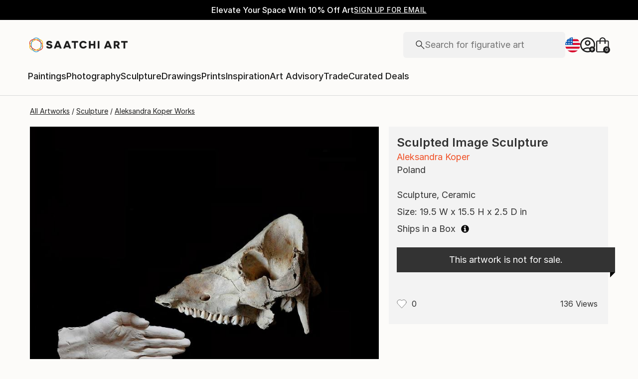

--- FILE ---
content_type: text/javascript
request_url: https://images.saatchiart.com/saatchi-general/_next/static/chunks/pages/saatchi/artdetail2-3e6ff445f01cead4.js
body_size: 606090
content:
(self.webpackChunk_N_E=self.webpackChunk_N_E||[]).push([[1030],{8679:function(e,t,r){"use strict";var n=r(59864),a={childContextTypes:!0,contextType:!0,contextTypes:!0,defaultProps:!0,displayName:!0,getDefaultProps:!0,getDerivedStateFromError:!0,getDerivedStateFromProps:!0,mixins:!0,propTypes:!0,type:!0},o={name:!0,length:!0,prototype:!0,caller:!0,callee:!0,arguments:!0,arity:!0},i={$$typeof:!0,compare:!0,defaultProps:!0,displayName:!0,propTypes:!0,type:!0},s={};function l(e){return n.isMemo(e)?i:s[e.$$typeof]||a}s[n.ForwardRef]={$$typeof:!0,render:!0,defaultProps:!0,displayName:!0,propTypes:!0},s[n.Memo]=i;var c=Object.defineProperty,u=Object.getOwnPropertyNames,d=Object.getOwnPropertySymbols,p=Object.getOwnPropertyDescriptor,f=Object.getPrototypeOf,h=Object.prototype;e.exports=function e(t,r,n){if("string"!==typeof r){if(h){var a=f(r);a&&a!==h&&e(t,a,n)}var i=u(r);d&&(i=i.concat(d(r)));for(var s=l(t),m=l(r),g=0;g<i.length;++g){var b=i[g];if(!o[b]&&(!n||!n[b])&&(!m||!m[b])&&(!s||!s[b])){var y=p(r,b);try{c(t,b,y)}catch(v){}}}}return t}},94301:function(e,t,r){r(66477),e.exports=self.fetch.bind(self)},81087:function(e,t,r){"use strict";r.d(t,{e:function(){return a},g:function(){return n}});const n={PROMPT_LOGIN:"PROMPT_AUTHENTICATION_MODAL",SHOW_MODAL:"SHOW_AUTHENTICATION_MODAL"},a={PROMPT_LOGIN:()=>({type:n.PROMPT_LOGIN}),SHOW_MODAL:e=>({type:n.SHOW_MODAL,payload:e})}},13812:function(e,t,r){"use strict";r.d(t,{e:function(){return a},g:function(){return n}});const n={DOWNLOAD_JSON_FILE:"DOWNLOAD_JSON_FILE_CMS",IMPORT_JSON_FILE:"IMPORT_JSON_FILE_CMS",FETCH_HOMEPAGE_ERROR:"FETCH_HOMEPAGE_ERROR_CMS",FETCH_HOMEPAGE_SERVER:"FETCH_HOMEPAGE_SERVER_CMS",POST_HOMEPAGE_SERVER:"POST_HOMEPAGE_SERVER_CMS",SET_HOMEPAGE_LOCAL:"SET_HOMEPAGE_LOCAL_CMS",SET_HOMEPAGE_SERVER:"SET_HOMEPAGE_SERVER_CMS",UPDATE_HOMEPAGE_LOCAL:"UPDATE_HOMEPAGE_LOCAL_CMS",FETCH_PROMOS_ERROR:"FETCH_PROMOS_ERROR_CMS",FETCH_PROMOS_SERVER:"FETCH_PROMOS_SERVER_CMS",POST_PROMOS_SERVER:"POST_PROMOS_SERVER_CMS",SET_PROMOS_LOCAL:"SET_PROMOS_LOCAL_CMS",SET_PROMOS_SERVER:"SET_PROMOS_SERVER_CMS",FETCH_SHOWS_ERROR:"FETCH_SHOWS_ERROR_CMS",FETCH_SHOWS_SERVER:"FETCH_SHOWS_SERVER_CMS",PUT_SHOWS_SERVER:"PUT_SHOWS_SERVER_CMS",SET_SHOWS_LOCAL:"SET_SHOWS_LOCAL_CMS",SET_SHOWS_SERVER:"SET_SHOWS_SERVER_CMS"},a={DOWNLOAD_JSON_FILE:()=>({type:n.DOWNLOAD_JSON_FILE}),IMPORT_JSON_FILE:e=>({type:n.IMPORT_JSON_FILE,payload:e}),FETCH_HOMEPAGE_ERROR:()=>({type:n.FETCH_HOMEPAGE_ERROR}),FETCH_HOMEPAGE_SERVER:()=>({type:n.FETCH_HOMEPAGE_SERVER}),POST_HOMEPAGE_SERVER:e=>({type:n.POST_HOMEPAGE_SERVER,payload:e}),SET_HOMEPAGE_LOCAL:e=>({type:n.SET_HOMEPAGE_LOCAL,payload:e}),SET_HOMEPAGE_SERVER:e=>({type:n.SET_HOMEPAGE_SERVER,payload:e}),UPDATE_HOMEPAGE_LOCAL:e=>({type:n.UPDATE_HOMEPAGE_LOCAL,payload:e}),FETCH_PROMOS_ERROR:()=>({type:n.FETCH_PROMOS_ERROR}),FETCH_PROMOS_SERVER:()=>({type:n.FETCH_PROMOS_SERVER}),POST_PROMOS_SERVER:e=>({type:n.POST_PROMOS_SERVER,payload:e}),SET_PROMOS_LOCAL:e=>({type:n.SET_PROMOS_LOCAL,payload:e}),SET_PROMOS_SERVER:e=>({type:n.SET_PROMOS_SERVER,payload:e}),FETCH_SHOWS_ERROR:()=>({type:n.FETCH_SHOWS_ERROR}),FETCH_SHOWS_SERVER:()=>({type:n.FETCH_SHOWS_SERVER}),PUT_SHOWS_SERVER:e=>({type:n.PUT_SHOWS_SERVER,payload:e}),SET_SHOWS_LOCAL:e=>({type:n.SET_SHOWS_LOCAL,payload:e}),SET_SHOWS_SERVER:e=>({type:n.SET_SHOWS_SERVER,payload:e})}},42072:function(e,t,r){"use strict";r.r(t),r.d(t,{Actions:function(){return a},Constants:function(){return n}});const n={IS_READY:"PAGE_IS_READY",SET:"SET_PAGE",SET_DATA:"SET_PAGE_DATA",SET_PARAMS:"SET_PAGE_PARAMS",SET_PATH:"SET_PAGE_PATH",RESET:"RESET_PAGE_PARAMS_AND_DATA",RESET_DATA:"RESET_PAGE_DATA",RESET_PARAMS:"RESET_PAGE_PARAMS"},a={IS_READY:e=>({type:n.IS_READY,payload:e}),SET:e=>({type:n.SET,payload:e}),SET_DATA:e=>({type:n.SET_DATA,payload:e}),SET_PARAMS:e=>({type:n.SET_PARAMS,payload:e}),SET_PATH:e=>({type:n.SET_PATH,payload:e}),RESET:()=>({type:n.RESET}),RESET_DATA:()=>({type:n.RESET_DATA}),RESET_PARAMS:()=>({type:n.RESET_PARAMS})}},42420:function(e,t,r){"use strict";r.d(t,{e:function(){return a},g:function(){return n}});const n={UPDATE_SCREEN_SIZE:"UPDATE_SCREEN_SIZE_APP",SCREEN_SIZE_READY:"SCREEN_SIZE_READY_APP"},a={UPDATE_SCREEN_SIZE:e=>({type:n.UPDATE_SCREEN_SIZE,payload:e}),SCREEN_SIZE_READY:e=>({type:n.SCREEN_SIZE_READY,payload:e})}},62508:function(e,t,r){"use strict";r.d(t,{U:function(){return n},j:function(){return a}});const n={UPDATE_SEARCH_PROVIDER:"UPDATE_SEARCH_PROVIDER_STORE"},a={UPDATE_SEARCH_PROVIDER:e=>({type:n.UPDATE_SEARCH_PROVIDER,payload:e})}},79653:function(e,t,r){"use strict";r.d(t,{e:function(){return a},g:function(){return n}});const n={SET_BOT_TRAFFIC:"SET_BOT_TRAFFIC"},a={SET_BOT_TRAFFIC:e=>({type:n.SET_BOT_TRAFFIC,payload:e})}},59380:function(e,t,r){"use strict";r.d(t,{e:function(){return a},g:function(){return n}});const n={CLIENT_COMPLETE:"CLIENT_SETUP_COMPLETE",CLIENT_SETUP:"CLIENT_SETUP_START",NEW_CLIENT_COMPLETE:"NEW_CLIENT_SETUP_COMPLETE"},a={CLIENT_COMPLETE:()=>({type:n.CLIENT_COMPLETE,payload:!0}),CLIENT_SETUP:()=>({type:n.CLIENT_SETUP}),NEW_CLIENT_COMPLETE:e=>({type:n.NEW_CLIENT_COMPLETE,payload:e})}},53721:function(e,t,r){"use strict";r.d(t,{e:function(){return a},g:function(){return n}});const n={UPDATE_DATALAYER:"UPDATE_DATALAYER_GTM"},a={UPDATE_DATALAYER:e=>({type:n.UPDATE_DATALAYER,payload:e})}},51818:function(e,t,r){"use strict";r.d(t,{e:function(){return a},g:function(){return n}});const n={DISABLE_EPICS:"DISABLE_EPICS"},a={DISABLE_EPICS:e=>({type:n.DISABLE_EPICS,payload:e})}},78462:function(e,t,r){"use strict";r.d(t,{e:function(){return a},g:function(){return n}});const n={SET_FEATURE_FLAGS:"SET_FEATURE_FLAGS"},a={SET_FEATURE_FLAGS:e=>({type:n.SET_FEATURE_FLAGS,payload:e})}},51393:function(e,t,r){"use strict";r.r(t),r.d(t,{Actions:function(){return a},Constants:function(){return n}});const n={ADD:"ADD_FLASH_MESSAGE",CLEAR:"CLEAR_FLASH_MESSAGE"},a={ADD:e=>({type:n.ADD,payload:e}),CLEAR:()=>({type:n.CLEAR})}},23563:function(e,t,r){"use strict";r.d(t,{e:function(){return a},g:function(){return n}});const n={CLEAR_DATA:"CLEAR_FORM_DATA",CLEAR_ERRORS:"CLEAR_ERRORS_DATA",CLEAR_FORM:"CLEAR_ALL_FORM_DATA",GET_STORAGE:"GET_FORM_DATA_FROM_STORAGE",IS_SUBMITTING:"IS_SUBMITTING_FORM",MERGE_ERRORS:"MERGE_FORM_ERRORS",REMOVE_ERRORS:"REMOVE_FORM_ERRORS",SET_DATA:"SET_FORM_DATA",SET_ERRORS:"SET_FORM_ERRORS",SET_NAME:"SET_FORM_NAME",SET_RULES:"SET_FORM_VALIDATION_RULES",SET_STORAGE:"SET_FORM_DATA_TO_STORAGE",UPDATE:"UPDATE_FORM_STORE",VALIDATE:"VALIDATE_FORM_DATA"},a={CLEAR_DATA:()=>({type:n.CLEAR_DATA}),CLEAR_ERRORS:()=>({type:n.CLEAR_ERRORS}),CLEAR_FORM:()=>({type:n.CLEAR_FORM}),GET_STORAGE:()=>({type:n.GET_STORAGE}),IS_SUBMITTING:e=>({type:n.IS_SUBMITTING,payload:e}),MERGE_ERRORS:e=>({type:n.MERGE_ERRORS,payload:e}),REMOVE_ERRORS:e=>({type:n.REMOVE_ERRORS,payload:e}),SET_DATA:e=>({type:n.SET_DATA,payload:e}),SET_ERRORS:e=>({type:n.SET_ERRORS,payload:e}),SET_NAME:e=>({type:n.SET_NAME,payload:e}),SET_RULES:e=>({type:n.SET_RULES,payload:e}),SET_STORAGE:e=>({type:n.SET_STORAGE,payload:e}),UPDATE:e=>({type:n.UPDATE,payload:e}),VALIDATE:e=>({type:n.VALIDATE})}},77140:function(e,t,r){"use strict";r.r(t),r.d(t,{Actions:function(){return _},Constants:function(){return v}});var n=r(59499),a=r(79653),o=r(59380),i=r(53721),s=r(51818),l=r(78462),c=r(51393),u=r(23563),d=r(12347),p=r(17791),f=r(90238),h=r(63839),m=r(50375),g=r(28543);function b(e,t){var r=Object.keys(e);if(Object.getOwnPropertySymbols){var n=Object.getOwnPropertySymbols(e);t&&(n=n.filter((function(t){return Object.getOwnPropertyDescriptor(e,t).enumerable}))),r.push.apply(r,n)}return r}function y(e){for(var t=1;t<arguments.length;t++){var r=null!=arguments[t]?arguments[t]:{};t%2?b(Object(r),!0).forEach((function(t){(0,n.Z)(e,t,r[t])})):Object.getOwnPropertyDescriptors?Object.defineProperties(e,Object.getOwnPropertyDescriptors(r)):b(Object(r)).forEach((function(t){Object.defineProperty(e,t,Object.getOwnPropertyDescriptor(r,t))}))}return e}const v=y(y(y(y(y(y(y(y(y(y(y(y(y({},a.g),o.g),i.g),s.g),l.g),c.Constants),u.g),d.g),p.g),f.g),h.g),m.g),g.g),_=y(y(y(y(y(y(y(y(y(y(y(y(y({},a.e),o.e),i.e),s.e),l.e),c.Actions),u.e),p.e),d.e),f.e),h.e),m.e),g.e)},12347:function(e,t,r){"use strict";r.d(t,{e:function(){return a},g:function(){return n}});const n={CHANGE_LOCALE:"CHANGE_LOCALE",FETCH_LOCALES:"FETCH_ALL_LOCALES",SET_LOCALE_IN_DATALAYER:"SETUP_SET_LOCALE_IN_DATALAYER",SET_CURRENCY:"SET_LOCALE_CURRENCY",UPDATE_LOCALE:"UPDATE_LOCALE_STORE"},a={CHANGE_LOCALE:e=>({type:n.CHANGE_LOCALE,payload:e}),FETCH_LOCALES:()=>({type:n.FETCH_LOCALES}),SET_LOCALE_IN_DATALAYER:()=>({type:n.SET_LOCALE_IN_DATALAYER}),SET_CURRENCY:e=>({type:n.SET_CURRENCY,payload:e}),UPDATE_LOCALE:e=>({type:n.UPDATE_LOCALE,payload:e})}},17791:function(e,t,r){"use strict";r.d(t,{e:function(){return a},g:function(){return n}});const n={SET_LOCATION:"SET_LOCATION"},a={SET_LOCATION:e=>({type:n.SET_LOCATION,payload:e})}},90238:function(e,t,r){"use strict";r.d(t,{e:function(){return a},g:function(){return n}});const n={SET_MOBILE_TRAFFIC:"SET_MOBILE_TRAFFIC"},a={SET_MOBILE_TRAFFIC:e=>({type:n.SET_MOBILE_TRAFFIC,payload:e})}},63839:function(e,t,r){"use strict";r.d(t,{e:function(){return a},g:function(){return n}});const n={CLOSE_MODAL:"CLOSE_MODAL",OPEN_MODAL:"OPEN_MODAL",OPEN_MODAL_WITH_DATA:"OPEN_MODAL_WITH_DATA",RESET_MODAL:"RESET_MODAL"},a={CLOSE_MODAL:()=>({type:n.CLOSE_MODAL}),OPEN_MODAL:e=>({type:n.OPEN_MODAL,payload:e}),OPEN_MODAL_WITH_DATA:e=>({type:n.OPEN_MODAL_WITH_DATA,payload:e}),RESET_MODAL:()=>({type:n.RESET_MODAL})}},50375:function(e,t,r){"use strict";r.d(t,{e:function(){return a},g:function(){return n}});const n={NAVIGATION_CUSTOM_SEARCH:"NAVIGATION_CUSTOM_SEARCH_FLAG",NAVIGATION_SET:"NAVIGATION_SET",NAVIGATION_SUBMIT_SEARCH:"NAVIGATION_SUBMIT_SEARCH_QUERY",NAVIGATION_UPDATE_SEARCH:"NAVIGATION_UPDATE_SEARCH_QUERY"},a={NAVIGATION_CUSTOM_SEARCH:e=>({type:n.NAVIGATION_CUSTOM_SEARCH,payload:e}),NAVIGATION_SET:e=>({type:n.NAVIGATION_SET,payload:e}),NAVIGATION_SUBMIT_SEARCH:()=>({type:n.NAVIGATION_SUBMIT_SEARCH}),NAVIGATION_UPDATE_SEARCH:e=>({type:n.NAVIGATION_UPDATE_SEARCH,payload:e})}},28543:function(e,t,r){"use strict";r.d(t,{e:function(){return a},g:function(){return n}});const n={SET_QA_ENABLED:"SET_QA_ENABLED"},a={SET_QA_ENABLED:e=>({type:n.SET_QA_ENABLED,payload:e})}},9662:function(e,t,r){"use strict";r.r(t),r.d(t,{Actions:function(){return a},Constants:function(){return n}});r(64445);const n={SET_SITE_CONTEXT:"SET_SITE_CONTEXT"},a={SET_SITE_CONTEXT:e=>({type:n.SET_SITE_CONTEXT,payload:e})}},49564:function(e,t,r){"use strict";r.r(t),r.d(t,{Actions:function(){return a},Constants:function(){return n}});const n={SSR_COMPLETE:"SSR_SETUP_COMPLETE"},a={SSR_COMPLETE:e=>({type:n.SSR_COMPLETE,payload:e})}},42633:function(e,t,r){"use strict";r.d(t,{e:function(){return a},g:function(){return n}});const n={SET_AB_TEST:"SET_AB_TEST"},a={SET_AB_TEST:e=>({type:n.SET_AB_TEST,payload:e})}},444:function(e,t,r){"use strict";r.d(t,{e:function(){return a},g:function(){return n}});const n={DELETE_ADDRESS_ITEM:"DELETE_MY_ADDRESS_ITEM",ADD_ADDRESS_ITEM:"ADD_MY_ADDRESS_ITEM",SET_USER_ACCOUNT_INFORMATION:"SET_USER_ACCOUNT_INFORMATION",SET_USER_VACATION_STATUS:"SET_USER_VACATION_STATUS",TOGGLE_USER_VACATION_STATUS:"TOGGLE_USER_VACATION_STATUS",UPDATE_USER_CHECKIN_STATUS:"UPDATE_USER_CHECKIN_STATUS"},a={DELETE_ADDRESS_ITEM:e=>({type:n.DELETE_ADDRESS_ITEM,payload:e}),ADD_ADDRESS_ITEM:e=>({type:n.ADD_ADDRESS_ITEM,payload:e}),SET_USER_ACCOUNT_INFORMATION:e=>({type:n.SET_USER_ACCOUNT_INFORMATION,payload:e}),SET_USER_VACATION_STATUS:e=>({type:n.SET_USER_VACATION_STATUS,payload:e}),TOGGLE_USER_VACATION_STATUS:(e,t)=>({type:n.TOGGLE_USER_VACATION_STATUS,payload:e,meta:t}),UPDATE_USER_CHECKIN_STATUS:()=>({type:n.UPDATE_USER_CHECKIN_STATUS})}},34679:function(e,t,r){"use strict";r.d(t,{e:function(){return a},g:function(){return n}});const n={APPLY_PROMO:"APPLY_PROMO_CODE_TO_CART",GET_CART:"GET_CART_COUNT",SET_CART:"SET_CART_COUNT",SHOW_CART:"SHOW_CART_QUICK_VIEW",SHOW_CART_ITEM:"SHOW_CART_QUICK_VIEW_ITEM"},a={APPLY_PROMO:()=>({type:n.APPLY_PROMO}),GET_CART:()=>({type:n.GET_CART}),SET_CART:e=>({type:n.SET_CART,payload:e}),SHOW_CART:e=>({type:n.SHOW_CART,payload:e}),SHOW_CART_ITEM:e=>({type:n.SHOW_CART_ITEM,payload:e})}},58011:function(e,t,r){"use strict";r.d(t,{e:function(){return a},g:function(){return n}});const n={ADD_ARTWORK_TO_COLLECTION:"ADD_ARTWORK_TO_COLLECTION",CREATE_COLLECTION:"CREATE_COLLECTION",FETCH_COLLECTION_TOOLTIP:"FETCH_COLLECTION_TOOLTIP",FETCH_COLLECTIONS_BY_ARTWORKID_TOOLTIP:"FETCH_COLLECTIONS_BY_ARTWORKID_TOOLTIP",SET_COLLECTION_TOOLTIP_CURRENT_ARTWORK:"SET_COLLECTION_TOOLTIP_CURRENT_ARTWORK",SET_COLLECTION_TOOLTIP:"SET_COLLECTION_TOOLTIP",SET_COLLECTIONS_BY_ARTWORKID:"SET_COLLECTIONS_BY_ARTWORKID",SET_COLLECTIONS:"SET_COLLECTIONS",UPDATE_COLLECTIONS:"UPDATE_COLLECTIONS",UPDATE_COLLECTION_TOOLTIP_SEARCH:"UPDATE_COLLECTION_TOOLTIP_SEARCH"},a={CREATE_COLLECTION:e=>({type:n.CREATE_COLLECTION,payload:e}),ADD_ARTWORK_TO_COLLECTION:e=>({type:n.ADD_ARTWORK_TO_COLLECTION,payload:e}),FETCH_COLLECTIONS_BY_ARTWORKID_TOOLTIP:()=>({type:n.FETCH_COLLECTIONS_BY_ARTWORKID_TOOLTIP}),FETCH_COLLECTION_TOOLTIP:()=>({type:n.FETCH_COLLECTION_TOOLTIP}),SET_COLLECTION_TOOLTIP:e=>({type:n.SET_COLLECTION_TOOLTIP,payload:e}),SET_COLLECTION_TOOLTIP_CURRENT_ARTWORK:e=>({type:n.SET_COLLECTION_TOOLTIP_CURRENT_ARTWORK,payload:e}),SET_COLLECTIONS_BY_ARTWORKID:e=>({type:n.SET_COLLECTIONS_BY_ARTWORKID,payload:e}),SET_COLLECTIONS:e=>({type:n.SET_COLLECTIONS,payload:e}),UPDATE_COLLECTIONS:e=>({type:n.UPDATE_COLLECTIONS,payload:e}),UPDATE_COLLECTION_TOOLTIP_SEARCH:e=>({type:n.UPDATE_COLLECTION_TOOLTIP_SEARCH,payload:e})}},4023:function(e,t,r){"use strict";r.d(t,{e:function(){return a},g:function(){return n}});const n={SET_COOKIE:"SET_COOKIE"},a={SET_COOKIE:e=>({type:n.SET_COOKIE,payload:e})}},43550:function(e,t,r){"use strict";r.d(t,{e:function(){return a},g:function(){return n}});const n={CLEAR_MESSAGE:"CLEAR_FAVORITE_MESSAGE",FETCH_COMPLETE:"FETCH_FAVORITES_COMPLETE",FETCH:"FETCH_FAVORITES",SELECT_ARTWORK:"SELECT_FAVORITE_ARTWORK",SHOW_MESSAGE:"SHOW_FAVORITE_MESSAGE",UPDATE_COMPLETE:"UPDATE_FAVORITES_COMPLETE",UPDATE:"UPDATE_FAVORITES"},a={CLEAR_MESSAGE:()=>({type:n.CLEAR_MESSAGE}),FETCH:()=>({type:n.FETCH}),FETCH_COMPLETE:e=>({type:n.FETCH_COMPLETE,payload:e}),SELECT_ARTWORK:e=>({type:n.SELECT_ARTWORK,payload:e}),SHOW_MESSAGE:e=>({type:n.SHOW_MESSAGE,payload:e}),UPDATE:e=>({type:n.UPDATE,payload:e}),UPDATE_COMPLETE:e=>({type:n.UPDATE_COMPLETE,payload:e})}},43573:function(e,t,r){"use strict";r.d(t,{e:function(){return a},g:function(){return n}});const n={FETCH:"FETCH_FOLLOW",FETCH_COMPLETE:"FETCH_FOLLOW_COMPLETE",UPDATE:"UPDATE_FOLLOW"},a={FETCH:()=>({type:n.FETCH}),FETCH_COMPLETE:e=>({type:n.FETCH_COMPLETE,payload:e}),UPDATE:e=>({type:n.UPDATE,payload:e})}},27327:function(e,t,r){"use strict";r.d(t,{s:function(){return a},x:function(){return n}});const n={SET_IS_INITIAL_LOAD_READY:"SET_IS_INITIAL_LOAD_READY"},a={SET_IS_INITIAL_LOAD_READY:e=>({type:Constants.SET_AB_TEST,payload:e})}},65017:function(e,t,r){"use strict";r.d(t,{e:function(){return a},g:function(){return n}});const n={FETCH_SESSION:"FETCH_SESSION",SESSION_DATALAYER:"SETUP_SESSION_DATALAYER",SET_SESSION:"SET_SESSION",UPDATE_SESSION:"UPDATE_SESSION",UPDATE_MEASUREMENT:"UPDATE_MEASUREMENT_UNIT_API"},a={FETCH_SESSION:()=>({type:n.FETCH_SESSION}),SESSION_DATALAYER:()=>({type:n.SESSION_DATALAYER}),SET_SESSION:e=>({type:n.SET_SESSION,payload:e}),UPDATE_SESSION:e=>({type:n.UPDATE_SESSION,payload:e}),UPDATE_MEASUREMENT:e=>({type:n.UPDATE_MEASUREMENT,payload:e})}},17353:function(e,t,r){"use strict";r.d(t,{e:function(){return a},g:function(){return n}});const n={LOCK_SCROLL:"LOCK_SCROLL_WINDOW",SCROLL_TO_ELEMENT:"SCROLL_TO_ELEMENT",SCROLL_TO_TOP:"SCROLL_TO_TOP_OF_WINDOW"},a={LOCK_SCROLL:e=>({type:n.LOCK_SCROLL,payload:e}),SCROLL_TO_ELEMENT:e=>({type:n.SCROLL_TO_ELEMENT,payload:e}),SCROLL_TO_TOP:e=>({type:n.SCROLL_TO_TOP,payload:e})}},89647:function(e,t,r){"use strict";r.d(t,{Az:function(){return o},N9:function(){return i},gw:function(){return a}});var n=r(25422);const a=async e=>{let{artistId:t,artworkId:r}=e;const a=n.FW;return await n.ZP.fetchJSON({name:"getArtworkDetails",options:a,url:`/artwork/${t}/${r}`})},o=async e=>{const t=n.FW;return await n.ZP.fetchJSON({name:"incrementViewCount",options:t,url:`/artwork/${e}/ivc`})},i=async e=>{let{userId:t,pageNumber:r,pageSize:a}=e;const o=n.FW;return await n.ZP.fetchJSON({name:"fetchArtistArtworks",options:o,url:`/artist-artworks/${t}?pageNumber=${r}&pageSize=${a}`})}},11671:function(e,t,r){"use strict";r.d(t,{BG:function(){return m},PQ:function(){return f},SV:function(){return u},Tv:function(){return h},jg:function(){return d},pi:function(){return p}});var n=r(59499),a=r(25422),o=r(68900),i=r(25667),s=r(34874);function l(e,t){var r=Object.keys(e);if(Object.getOwnPropertySymbols){var n=Object.getOwnPropertySymbols(e);t&&(n=n.filter((function(t){return Object.getOwnPropertyDescriptor(e,t).enumerable}))),r.push.apply(r,n)}return r}function c(e){for(var t=1;t<arguments.length;t++){var r=null!=arguments[t]?arguments[t]:{};t%2?l(Object(r),!0).forEach((function(t){(0,n.Z)(e,t,r[t])})):Object.getOwnPropertyDescriptors?Object.defineProperties(e,Object.getOwnPropertyDescriptors(r)):l(Object(r)).forEach((function(t){Object.defineProperty(e,t,Object.getOwnPropertyDescriptor(r,t))}))}return e}const u=async(e,t)=>{const r=c(c({},a.jr),{},{headers:c(c({},a.jr.headers),{},{"X-Preferred-Locale":`en-${t}`}),body:JSON.stringify(c({remember:!0},e))}),n=await o.Z.fetchJSON({name:"fetchLogin",formOptions:r,url:"/auth-api/login"}),{success:i,user_id:s,user_email:l,user_type:u,first_name:d,ip:p,messages:f}=n;return{ip:p||"",success:i||!1,userEmail:l||"",firstName:d||"",userId:String(s||""),userType:(u||"").toLowerCase(),messages:f||[]}},d=async e=>{const t=c(c({},a.FW),{},{headers:{"X-Preferred-Locale":`en-${e}`}});return await o.Z.fetchJSON({name:"fetchCheckFacebookConnect",formOptions:t,url:"/auth-api/check-facebook-connect"})},p=async e=>{const t=c(c({},a.jr),{},{body:JSON.stringify(c({},e))});return await a.ZP.fetchJSON({name:"postRegister",options:t,url:"/auth/register"})},f=async e=>{const t=c(c({},a.jr),{},{body:JSON.stringify(c({},e))});return await a.ZP.fetchJSON({name:"postResetPassword",options:t,url:"/auth/reset-password"})},h=async e=>{const t=c(c({},a.jr),{},{body:JSON.stringify(c({},e))});return await a.ZP.fetchJSON({name:"postNewPassword",options:t,url:"/auth/new-password"})},m=async()=>{(0,s.Le)(),(0,i.Vs)();const e=a.FW;return await a.ZP.fetchJSON({name:"getLogout",options:e,url:"/auth/logout"})}},2482:function(e,t,r){"use strict";r.r(t),r.d(t,{deleteCart:function(){return f},deleteCartItem:function(){return p},deleteCouponCode:function(){return v},deleteGiftCardCode:function(){return b},fetchCart:function(){return c},fetchCartCount:function(){return u},postCartItem:function(){return d},postCartOrder:function(){return E},postExpressCheckoutSummary:function(){return A},putCouponCode:function(){return y},putGiftCardCode:function(){return g},saveForLaterCartItem:function(){return m},updateCartItemQuantity:function(){return h},updatePaymentMethod:function(){return O},updateShippingAddress:function(){return _}});var n=r(59499),a=r(25422),o=r(25667),i=r(34874);function s(e,t){var r=Object.keys(e);if(Object.getOwnPropertySymbols){var n=Object.getOwnPropertySymbols(e);t&&(n=n.filter((function(t){return Object.getOwnPropertyDescriptor(e,t).enumerable}))),r.push.apply(r,n)}return r}function l(e){for(var t=1;t<arguments.length;t++){var r=null!=arguments[t]?arguments[t]:{};t%2?s(Object(r),!0).forEach((function(t){(0,n.Z)(e,t,r[t])})):Object.getOwnPropertyDescriptors?Object.defineProperties(e,Object.getOwnPropertyDescriptors(r)):s(Object(r)).forEach((function(t){Object.defineProperty(e,t,Object.getOwnPropertyDescriptor(r,t))}))}return e}const c=async()=>{const e=a.FW,t=await a.ZP.fetchJSON({name:"fetchCart",options:e,url:"/cart"}),{payload:r,success:n}=t;if(n&&(0,o.Ng)(r),void 0!==window){const{itemsCartCount:e}=r;(0,i.em)({count:e})}return t},u=async()=>{const e=a.FW,t=await a.ZP.fetchJSON({name:"fetchCartCount",options:e,url:"/cart/count"});return"number"===typeof t.payload?t.payload:0},d=async e=>{const t=l(l({},a.jr),{},{body:JSON.stringify({sku:e})});return await a.ZP.fetchJSON({name:"postCartItem",options:t,url:"/cart/items"})},p=async e=>{const t=l(l({},a.a2),{},{body:JSON.stringify({sku:e})});return await a.ZP.fetchJSON({name:"deleteCartItem",options:t,url:"/cart/items"})},f=async()=>{const e=a.a2;return await a.ZP.fetchJSON({name:"deleteCart",options:e,url:"/cart"})},h=async e=>{const{sku:t,quantity:r}=e,n=l(l({},a.mi),{},{body:JSON.stringify({quantity:r})});return await a.ZP.fetchJSON({name:"updateCartItemQuantity",options:n,url:`/cart/items/${t}`})},m=async e=>{const t=l(l({},a.jr),{},{body:JSON.stringify({sku:e})});return await a.ZP.fetchJSON({name:"saveForLaterCartItem",options:t,url:"/cart/items/save-for-later"})},g=async e=>{const t=l(l({},a.mi),{},{body:JSON.stringify({giftCard:e})});return await a.ZP.fetchJSON({name:"putGiftCard",options:t,url:"/cart/gift-card"})},b=async e=>{const t=l(l({},a.a2),{},{body:JSON.stringify({giftCard:e})});return await a.ZP.fetchJSON({name:"deleteGiftCardCode",options:t,url:"/cart/gift-card"})},y=async e=>{const t=l(l({},a.mi),{},{body:JSON.stringify({couponCode:e})});return await a.ZP.fetchJSON({name:"putCouponCode",options:t,url:"/cart/coupon"})},v=async e=>{const t=l(l({},a.a2),{},{body:JSON.stringify({couponCode:e})});return await a.ZP.fetchJSON({name:"deleteCouponCode",options:t,url:"/cart/coupon"})},_=async e=>{const t=l(l({},a.mi),{},{body:JSON.stringify({addressBookItemId:e})});return await a.ZP.fetchJSON({name:"updateShippingAddress",options:t,url:"/cart/shipping"})},O=async e=>{const t=l(l({},a.mi),{},{body:JSON.stringify({paymentMethodId:e})});return await a.ZP.fetchJSON({name:"updatePaymentMethod",options:t,url:"/cart/payment"})},E=async e=>{const t=l(l({},a.jr),{},{body:JSON.stringify(e)});return await a.ZP.fetchJSON({name:"postCartOrder",options:t,url:"/cart/order"})},A=async e=>{const t=l(l({},a.jr),{},{body:JSON.stringify(e)});return l({},(await a.ZP.fetchJSON({name:"postExpressCheckoutSummary",options:t,url:"/cart/express-checkout-summary"})).payload)}},20654:function(e,t,r){"use strict";r.d(t,{U:function(){return o},z:function(){return a}});var n=r(25422);const a=async()=>{const e=n.FW;return await n.ZP.fetchJSON({name:"fetchClientData",options:e,url:"/client-data"})},o=async()=>{const e=n.FW;return await n.ZP.fetchJSON({name:"fetchAllClientData",options:e,url:"/all-client-data"})}},68031:function(e,t,r){"use strict";r.d(t,{g:function(){return s}});var n=r(59499),a=r(25422);function o(e,t){var r=Object.keys(e);if(Object.getOwnPropertySymbols){var n=Object.getOwnPropertySymbols(e);t&&(n=n.filter((function(t){return Object.getOwnPropertyDescriptor(e,t).enumerable}))),r.push.apply(r,n)}return r}function i(e){for(var t=1;t<arguments.length;t++){var r=null!=arguments[t]?arguments[t]:{};t%2?o(Object(r),!0).forEach((function(t){(0,n.Z)(e,t,r[t])})):Object.getOwnPropertyDescriptors?Object.defineProperties(e,Object.getOwnPropertyDescriptors(r)):o(Object(r)).forEach((function(t){Object.defineProperty(e,t,Object.getOwnPropertyDescriptor(r,t))}))}return e}const s=async function(){let e=arguments.length>0&&void 0!==arguments[0]?arguments[0]:{};const t=i(i({},a.jr),{},{body:JSON.stringify(e)}),r=await a.ZP.fetchJSON({name:"setUserPreferencesCookie",options:t,url:"/cookie/user-preferences"});return r}},25422:function(e,t,r){"use strict";r.d(t,{FW:function(){return s.FW},a2:function(){return s.a2},jr:function(){return s.jr},mi:function(){return s.mi}});var n=r(59499),a=r(94301),o=r.n(a),i=r(1453),s=r(79524);function l(e,t){var r=Object.keys(e);if(Object.getOwnPropertySymbols){var n=Object.getOwnPropertySymbols(e);t&&(n=n.filter((function(t){return Object.getOwnPropertyDescriptor(e,t).enumerable}))),r.push.apply(r,n)}return r}function c(e){for(var t=1;t<arguments.length;t++){var r=null!=arguments[t]?arguments[t]:{};t%2?l(Object(r),!0).forEach((function(t){(0,n.Z)(e,t,r[t])})):Object.getOwnPropertyDescriptors?Object.defineProperties(e,Object.getOwnPropertyDescriptors(r)):l(Object(r)).forEach((function(t){Object.defineProperty(e,t,Object.getOwnPropertyDescriptor(r,t))}))}return e}const{APP_ENV:u,SITE_URL:d}={APP_ENV:"production",EASEL_BETA:"/easel_beta",RECAPTCHA_WEBSITE_KEY_ID:"6Leuf-gcAAAAAIaS1vG3iIYXPngfZS88peQBiYyJ",LIMITED_SITE_URL:"https://limited.saatchiart.com",SITE_URL:"https://www.saatchiart.com",STRIPE_KEY:"pk_live_xPgufS8u2WdK5IKXi7akeg97",TOAF_SITE_URL:"https://www.saatchiart.com/theotherartfair",VISII_TOKEN:"6cAH-jEr8oqKGPcs3vatGQHYEI0F1pFggoe6CnOVTZI=",CONSTRUCTOR_QA_API_KEY:"",CONSTRUCTOR_PRODUCTION_API_KEY:"key_cn3mctZ73MD3U2jM"},p=`${d||""}/easel_api`,f=async e=>{try{const{domain:t,options:r,url:n}=e,a=t||p,s=(0,i.getBrowserStoreLocale)(),l=c(c({},r&&r.headers?r.headers:{}),{},{"X-Easel-Client-Store-Locale":s});return await o()(`${a}${n}`,c(c({},r),{},{headers:l}))}catch(t){return console.error("easelAPI.fetchResponse failure:",{error:t}),{headers:new Headers,ok:!1,status:404}}},h=async(e,t)=>{try{const r=(0,s.pI)(e);return c({isAuthenticated:r},await(0,s.Rx)(e,t))}catch(r){return console.error("easelAPI.parseResponseToJSON failure: ",{error:r}),{isAuthenticated:!1,message:"easelApi getJSON Failure",payload:{},success:!1}}},m=async(e,t)=>{try{const r=await h(e,t);return(0,s.SJ)(r),r}catch(r){return console.error("easelAP.parseResponseToValidateLoginJSON failure: ",{error:r}),{isAuthenticated:!1,message:"easelApi getJSON Failure",payload:{},success:!1}}},g={fetchResponse:f,fetchJSON:async e=>{try{const{name:t}=e,r=await f(e);return await h(r,t)}catch(t){return console.error("easelAP.fetchJSON failure: ",{error:t}),{isAuthenticated:!1,message:"easelApi getJSON Failure",payload:{},success:!1}}},fetchValidateLoginJSON:async e=>{try{const{name:t}=e,r=await f(e);return await m(r,t)}catch(t){return console.error("easelAPI.fetchValidateLoginJSON failure: ",{error:t}),{isAuthenticated:!1,loginRequired:!1,message:"easelApi getValidateLoginJSON Failure",payload:{},success:!1}}},parseResponseToJSON:h,parseResponseToValidateLoginJSON:m,postFormData:async e=>{let{url:t,data:r}=e;try{const e=p,n=(0,s.ki)(r);return await o()(`${e}${t}`,c(c({},s.hU),{},{body:n}))}catch(n){return console.error("easelAPI.postFormData failure:",{error:n}),{headers:new Headers,ok:!1,status:404}}}};t.ZP=g},70598:function(e,t,r){"use strict";r.d(t,{FW:function(){return i.FW},UX:function(){return i.UX},jr:function(){return i.jr},ky:function(){return i.ky},mi:function(){return i.mi}});var n=r(59499),a=r(94301),o=r.n(a),i=r(79524);function s(e,t){var r=Object.keys(e);if(Object.getOwnPropertySymbols){var n=Object.getOwnPropertySymbols(e);t&&(n=n.filter((function(t){return Object.getOwnPropertyDescriptor(e,t).enumerable}))),r.push.apply(r,n)}return r}function l(e){for(var t=1;t<arguments.length;t++){var r=null!=arguments[t]?arguments[t]:{};t%2?s(Object(r),!0).forEach((function(t){(0,n.Z)(e,t,r[t])})):Object.getOwnPropertyDescriptors?Object.defineProperties(e,Object.getOwnPropertyDescriptors(r)):s(Object(r)).forEach((function(t){Object.defineProperty(e,t,Object.getOwnPropertyDescriptor(r,t))}))}return e}const c=async e=>{try{const{domain:t,options:r,url:n}=e,a=t||"/api";return await o()(`${a}${n}`,l(l({},i.FW),r))}catch(t){return console.error("galleryAPI.fetchResponse failure:",{error:t}),{headers:new Headers,ok:!1,status:404}}},u=async(e,t,r)=>{try{return await(0,i.Rx)(e,t,r)}catch(n){return console.error("galleryAPI.parseResponseToJSON failure: ",{error:n}),{message:"galleryAPI parseResponseToJSON Failure",success:!1}}},d={fetchJSON:async e=>{try{const{name:t}=e,r=await c(e);return await u(r,t)}catch(t){return console.error("galleryAPI.fetchJSON failure: ",{error:t}),{message:"galleryAPI fetchJSON Failure",success:!1}}},fetchResponse:c,parseResponseToJSON:u};t.ZP=d},79524:function(e,t,r){"use strict";r.d(t,{FW:function(){return u},Rx:function(){return g},SJ:function(){return y},UX:function(){return _},a2:function(){return h},hU:function(){return m},jr:function(){return d},ki:function(){return b},ky:function(){return f},mi:function(){return p},pI:function(){return v}});var n=r(59499),a=r(1453);function o(e,t){var r=Object.keys(e);if(Object.getOwnPropertySymbols){var n=Object.getOwnPropertySymbols(e);t&&(n=n.filter((function(t){return Object.getOwnPropertyDescriptor(e,t).enumerable}))),r.push.apply(r,n)}return r}function i(e){for(var t=1;t<arguments.length;t++){var r=null!=arguments[t]?arguments[t]:{};t%2?o(Object(r),!0).forEach((function(t){(0,n.Z)(e,t,r[t])})):Object.getOwnPropertyDescriptors?Object.defineProperties(e,Object.getOwnPropertyDescriptors(r)):o(Object(r)).forEach((function(t){Object.defineProperty(e,t,Object.getOwnPropertyDescriptor(r,t))}))}return e}const{APP_ENV:s}={APP_ENV:"production",EASEL_BETA:"/easel_beta",RECAPTCHA_WEBSITE_KEY_ID:"6Leuf-gcAAAAAIaS1vG3iIYXPngfZS88peQBiYyJ",LIMITED_SITE_URL:"https://limited.saatchiart.com",SITE_URL:"https://www.saatchiart.com",STRIPE_KEY:"pk_live_xPgufS8u2WdK5IKXi7akeg97",TOAF_SITE_URL:"https://www.saatchiart.com/theotherartfair",VISII_TOKEN:"6cAH-jEr8oqKGPcs3vatGQHYEI0F1pFggoe6CnOVTZI=",CONSTRUCTOR_QA_API_KEY:"",CONSTRUCTOR_PRODUCTION_API_KEY:"key_cn3mctZ73MD3U2jM"},l="production"!==s,c={credentials:"include",headers:i({"Content-Type":"application/json"},l?{"QA-TESTING":"SAATCHI_DEVELOPER"}:{})},u=i(i({},c),{},{method:"GET"}),d=i(i({},c),{},{method:"POST"}),p=i(i({},c),{},{method:"PUT"}),f=i(i({},c),{},{method:"PATCH"}),h=i(i({},c),{},{method:"DELETE"}),m={method:"POST",credentials:"include",headers:i({},l?{"QA-TESTING":"SAATCHI_DEVELOPER"}:{})};async function g(e,t,r){try{const{headers:t}=e;if(!t.has("Content-Type"))return r||{success:!1,payload:{}};return await e.json()}catch(n){return console.error(`ParseJSON ( via APIs) Error ${t||"API:Unknown"}:`,n),r||{success:!1,payload:{}}}}const b=e=>{const t=new FormData;return Object.keys(e).map((r=>Array.isArray(e[r])?e[r].map((e=>t.append(`${r}[]`,e))):t.append(r,e[r]))),t},y=e=>{if(e.loginRequired){const e=(0,a.addStoreLocaleByCookie)(`/authentication?redirect_url=${encodeURI(window.location.href)}`);window.location.href=e}},v=e=>{try{const{headers:t}=e;return!(!t||!t.get||"true"!==t.get("authenticated-user"))}catch(t){return console.error("checkAuthenticatedUserHeaders",{err:t}),!1}},_=e=>(e||[]).reduce(((e,t)=>{let{code:r}=t;return[...e,r]}),[])},68900:function(e,t,r){"use strict";r.d(t,{k:function(){return i.ki}});var n=r(59499),a=r(94301),o=r.n(a),i=r(79524);function s(e,t){var r=Object.keys(e);if(Object.getOwnPropertySymbols){var n=Object.getOwnPropertySymbols(e);t&&(n=n.filter((function(t){return Object.getOwnPropertyDescriptor(e,t).enumerable}))),r.push.apply(r,n)}return r}function l(e){for(var t=1;t<arguments.length;t++){var r=null!=arguments[t]?arguments[t]:{};t%2?s(Object(r),!0).forEach((function(t){(0,n.Z)(e,t,r[t])})):Object.getOwnPropertyDescriptors?Object.defineProperties(e,Object.getOwnPropertyDescriptors(r)):s(Object(r)).forEach((function(t){Object.defineProperty(e,t,Object.getOwnPropertyDescriptor(r,t))}))}return e}const c={credentials:"include",method:"GET",headers:{"X-Requested-With":"XMLHttpRequest"}},u=async e=>{try{const{domain:t,formOptions:r,url:n}=e,a=t||"";return await o()(`${a}${n}`,l(l({},c),r))}catch(t){return console.error("legacyAPI.fetchResponse failure:",{error:t}),{headers:new Headers,ok:!1,status:404}}},d=async(e,t,r)=>{try{return await(0,i.Rx)(e,t,r)}catch(n){return console.error("legacyAPI.parseResponseToJSON failure: ",{error:n}),{message:"legacyAPI parseResponseToJSON Failure",success:!1}}},p={fetchResponse:u,fetchJSON:async e=>{try{const{name:t,defaultResponse:r}=e,n=await u(e);return await d(n,t,r)}catch(t){return console.error("legacyAPI.fetchJSON failure: ",{error:t}),{message:"legacyAPI fetchJSON Failure",success:!1}}},parseResponseToJSON:d};t.Z=p},76240:function(e,t,r){"use strict";r.d(t,{$0:function(){return b},Ck:function(){return f},EM:function(){return l},FE:function(){return d},IQ:function(){return O},PL:function(){return h},XE:function(){return _},Xe:function(){return g},ez:function(){return E},fb:function(){return p},lq:function(){return c},re:function(){return y},v7:function(){return m},w_:function(){return v},zv:function(){return u}});var n=r(59499),a=r(25422),o=r(50591);function i(e,t){var r=Object.keys(e);if(Object.getOwnPropertySymbols){var n=Object.getOwnPropertySymbols(e);t&&(n=n.filter((function(t){return Object.getOwnPropertyDescriptor(e,t).enumerable}))),r.push.apply(r,n)}return r}function s(e){for(var t=1;t<arguments.length;t++){var r=null!=arguments[t]?arguments[t]:{};t%2?i(Object(r),!0).forEach((function(t){(0,n.Z)(e,t,r[t])})):Object.getOwnPropertyDescriptors?Object.defineProperties(e,Object.getOwnPropertyDescriptors(r)):i(Object(r)).forEach((function(t){Object.defineProperty(e,t,Object.getOwnPropertyDescriptor(r,t))}))}return e}const l=async e=>{const t=a.FW,r=await a.ZP.fetchResponse({options:t,url:`/my-art/${e}${window.location.search}`});if(404===r.status)return{success:!1,payload:{errorMessage:"Sorry, artwork not found"}};return await a.ZP.parseResponseToValidateLoginJSON(r,"fetchMyArtById")},c=async e=>{const t=a.a2;return await a.ZP.fetchValidateLoginJSON({name:"deleteMyArtById",options:t,url:`/my-art/${e}`})},u=async e=>{const t=a.FW;return await a.ZP.fetchValidateLoginJSON({name:"fetchMyArt",options:t,url:`/my-art/studio?${(0,o.objectToQueryString)(e)}`})},d=async e=>{try{const t=s(s({},a.mi),{},{body:JSON.stringify(e)}),r=await a.ZP.fetchResponse({options:t,url:"/my-art/studio/reorder"});return{success:200===r.status,statusCode:r.status}}catch(t){return{success:!1,statusCode:500}}},p=async e=>{const t=s(s({},a.jr),{},{body:JSON.stringify(e)});return await a.ZP.fetchValidateLoginJSON({name:"uploadMyArtwork",options:t,url:"/my-art/upload"})},f=async e=>{const t=a.mi;return await a.ZP.fetchValidateLoginJSON({name:"publishMyArtwork",options:t,url:`/my-art/${e}/publish`})},h=async e=>{const t=a.jr;return await a.ZP.fetchValidateLoginJSON({name:"duplicateMyArtwork",options:t,url:`/my-art/${e}/duplicate`})},m=async e=>{const t=a.jr;return await a.ZP.fetchValidateLoginJSON({name:"renewMyArtworkProducts",options:t,url:`/my-art/${e}/renew-products`})},g=async e=>{const{artworkId:t}=e,r=s(s({},a.mi),{},{body:JSON.stringify(e)}),n=await a.ZP.fetchResponse({options:r,url:`/my-art/${t}/update`}),o=await a.ZP.parseResponseToValidateLoginJSON(n,"updateMyArtwork");return 400===n.status&&o.message?{success:!1,payload:{errorMessage:o.message}}:o},b=async e=>{let{artworkId:t,visibility:r}=e;const n=a.mi;return await a.ZP.fetchValidateLoginJSON({name:"updateMyArtworkVisibility",options:n,url:`/my-art/${t}/${r}`})},y=async e=>{let{artworkImage:t,captchaAction:r,captchaToken:n}=e;if(t.size>512e5)return{success:!1,payload:{errorMessage:"Your image exceeds the maximum upload size of 50MB."}};const o=await a.ZP.postFormData({url:"/my-art/image/upload",data:{image:t,captchaAction:r,captchaToken:n}});if(413===o.status)return{success:!1,payload:{errorMessage:"Your image is too heavy"}};const i=await a.ZP.parseResponseToValidateLoginJSON(o,"uploadMyArtworkImage");return 400===o.status&&i.message?{success:!1,payload:{errorMessage:i.message}}:200!==o.status?{success:!1,payload:{}}:i},v=async e=>{const t=s(s({},a.jr),{},{body:JSON.stringify({artworks:e})});return await a.ZP.fetchValidateLoginJSON({name:"bulkPublishMyArtwork",options:t,url:"/my-art/bulk-actions/publish"})},_=async e=>{const t=s(s({},a.jr),{},{body:JSON.stringify({artworks:e})});return await a.ZP.fetchValidateLoginJSON({name:"bulkDeleteMyArtwork",options:t,url:"/my-art/bulk-actions/delete"})},O=async e=>{let{artworkId:t}=e;const r=a.FW;return await a.ZP.fetchJSON({name:"fetchAIFeatureAvailable",options:r,url:`/my-art/artwork/${t}/describe-generative-ai-feature-availability`})},E=async e=>{let{artistId:t,artworkId:r,category:n,depth:o,width:i,height:l,materials:c,mediums:u,styles:d,keywords:p,description:f,subject:h,artworkTitle:m}=e;const g=s(s({},a.jr),{},{body:JSON.stringify({artistId:t,artworkId:r,category:n,depth:o,width:i,height:l,materials:c,mediums:u,styles:d,keywords:p,description:f,subject:h,artworkTitle:m})});return await a.ZP.fetchJSON({name:"fetchAIDescription",options:g,url:"/my-art/artwork/generate-description"})}},6362:function(e,t,r){"use strict";r.r(t),r.d(t,{addArtworkToCollectionApi:function(){return _},createNewCollection:function(){return E},deleteArtworkInMyCollection:function(){return p},deleteCollection:function(){return f},duplicateCollection:function(){return h},fetchArtworkCollectionTooltipApi:function(){return v},fetchCollectionArtworks:function(){return g},fetchCollectionTooltipApi:function(){return y},fetchCollectionsListByTypeId:function(){return S},fetchCollectionsListByUserId:function(){return A},fetchMyCollections:function(){return l},fetchMyCollectionsForArtwork:function(){return c},postMyCollectionsCreate:function(){return u},putArtworkInMyCollection:function(){return d},putMyCollectionUpdate:function(){return m},reorderCollectionArtworks:function(){return b},searchCollectionTooltipApi:function(){return O}});var n=r(59499),a=r(25422),o=r(68900);function i(e,t){var r=Object.keys(e);if(Object.getOwnPropertySymbols){var n=Object.getOwnPropertySymbols(e);t&&(n=n.filter((function(t){return Object.getOwnPropertyDescriptor(e,t).enumerable}))),r.push.apply(r,n)}return r}function s(e){for(var t=1;t<arguments.length;t++){var r=null!=arguments[t]?arguments[t]:{};t%2?i(Object(r),!0).forEach((function(t){(0,n.Z)(e,t,r[t])})):Object.getOwnPropertyDescriptors?Object.defineProperties(e,Object.getOwnPropertyDescriptors(r)):i(Object(r)).forEach((function(t){Object.defineProperty(e,t,Object.getOwnPropertyDescriptor(r,t))}))}return e}async function l(){const e=a.FW;return await a.ZP.fetchValidateLoginJSON({name:"fetchMyCollections",options:e,url:"/my-collections"})}async function c(e){const t=a.FW;return await a.ZP.fetchValidateLoginJSON({name:"fetchMyCollectionsForArtwork",options:t,url:`/my-collections/artwork/${e}`})}async function u(e){const t=s(s({},a.jr),{},{body:JSON.stringify(e)});return await a.ZP.fetchValidateLoginJSON({name:"postMyCollectionsCreate",options:t,url:"/my-collections/create"})}async function d(e){let{artworkId:t,userCollectionId:r}=e;const n=a.mi;return await a.ZP.fetchValidateLoginJSON({name:"putArtworkInMyCollection",options:n,url:`/my-collections/collection/${r}/artwork/${t}`})}async function p(e){let{artworkId:t,userCollectionId:r}=e;const n=a.a2;return await a.ZP.fetchValidateLoginJSON({name:"deleteArtworkInMyCollection",options:n,url:`/my-collections/collection/${r}/artwork/${t}`})}async function f(e){const t=s(s({},a.a2),{},{body:JSON.stringify({idUserCollection:e})});return await a.ZP.fetchValidateLoginJSON({name:"deleteCollection",options:t,url:"/my-collection/delete"})}async function h(e){const t=s(s({},a.jr),{},{body:JSON.stringify({idUserCollection:e})});return await a.ZP.fetchValidateLoginJSON({name:"duplicateCollection",options:t,url:"/my-collection/duplicate"})}async function m(e,t){const r=s(s({},a.mi),{},{body:JSON.stringify(t)});return await a.ZP.fetchValidateLoginJSON({name:"putMyCollectionUpdate",options:r,url:`/my-collections/collection/${e}`})}const g=async e=>{let{collectionId:t,pageNumber:r=1,pageSize:n=100}=e;const o=s({},a.FW);return await a.ZP.fetchJSON({name:"fetchCollectionArtworks",options:o,url:`/collection/${t}/artworks?pageNumber=${r}&pageSize=${n}`})};async function b(e,t){const r=s(s({},a.mi),{},{body:JSON.stringify({artworkIds:t})});return await a.ZP.fetchValidateLoginJSON({name:"reorderCollectionArtworks",options:r,url:`/my-collections/collection/${e}/reorder`})}async function y(){return await o.Z.fetchJSON({name:"fetchCollectionTooltipApi",url:"/collections/get-art-collections",defaultResponse:{result:!1,collections:[]}})}async function v(e){return await o.Z.fetchJSON({name:"fetchArtworkCollectionTooltipApi",url:`/collections/get-collections-art-is-in/${e||0}`})}async function _(e){let{artworkId:t,collectionId:r,remove:n}=e;const a=n?`/collections/remove-art-from-collection/${t}/${r}`:`/collections/add-art-to-collection?id_user_art=${t}&collection_id=${r}`;return await o.Z.fetchJSON({name:"addToCollectionTooltipApi",url:a,defaultResponse:{result:!1}})}async function O(e){return await o.Z.fetchJSON({name:"searchCollectionTooltipApi",url:`/collections/get-art-collections?title_search=${e}`})}async function E(e){const t={method:"POST",body:(0,o.k)(e)};return await o.Z.fetchJSON({name:"createNewCollection",url:"/collections/create",formOptions:t})}const A=async e=>{let{userId:t,pageNumber:r=1,pageSize:n=25,browseable:o="1"}=e;const i=s({},a.FW);return await a.ZP.fetchJSON({name:"fetchCollectionsListByUserId",options:i,url:`/user/${t}/collections/paginated?pageNumber=${r}&pageSize=${n}&browseable=${o}`})},S=async e=>{let{pageNumber:t=1,pageSize:r=28,collectionTypeIds:n=6}=e;const o=s({},a.FW);return await a.ZP.fetchJSON({name:"fetchCollectionsListByTypeId",options:o,url:`/collections/typeId?collectionTypeIds=${n}&pageNumber=${t}&pageSize=${r}`})}},25065:function(e,t,r){"use strict";r.d(t,{B_:function(){return o},om:function(){return a}});r(25422);var n=r(68900);async function a(){return await n.Z.fetchJSON({name:"fetchFavoritesApi",url:"/account/my-favorites"})}async function o(e){const{userId:t,id:r,favorite:a}=e,o={id:`${t}`,id_user_art:`${r}`,favorite:`${a.toString()}`,format:"json"};a&&(o._method="_delete");const i={method:"POST",body:(0,n.k)(o)};return 200===(await n.Z.fetchResponse({formOptions:i,name:"updateFavoriteApi",url:"/account/favorite"})).status}},33156:function(e,t,r){"use strict";r.d(t,{Rg:function(){return i},uR:function(){return o}});var n=r(25422),a=r(70598);async function o(){const e=a.FW;return await a.ZP.fetchJSON({name:"fetchFollowApi",url:"/follow-user",options:e})}async function i(e){const{targetUserId:t,following:r,userID:a}=e,o=r?n.jr:n.a2;return await n.ZP.fetchJSON({name:"updateUserFollowApi",options:o,url:`/user/${a}/follow-user/${t}`})}},12126:function(e,t,r){"use strict";r.d(t,{Ey:function(){return l},Wb:function(){return c},dl:function(){return s}});var n=r(68900);const{APP_ENV:a}={APP_ENV:"production",EASEL_BETA:"/easel_beta",RECAPTCHA_WEBSITE_KEY_ID:"6Leuf-gcAAAAAIaS1vG3iIYXPngfZS88peQBiYyJ",LIMITED_SITE_URL:"https://limited.saatchiart.com",SITE_URL:"https://www.saatchiart.com",STRIPE_KEY:"pk_live_xPgufS8u2WdK5IKXi7akeg97",TOAF_SITE_URL:"https://www.saatchiart.com/theotherartfair",VISII_TOKEN:"6cAH-jEr8oqKGPcs3vatGQHYEI0F1pFggoe6CnOVTZI=",CONSTRUCTOR_QA_API_KEY:"",CONSTRUCTOR_PRODUCTION_API_KEY:"key_cn3mctZ73MD3U2jM"},o="local"===a?"/easel_api/localToQA":"";async function i(e,t){const r=new FormData;r.append("file",e);const a={body:r,method:"POST"};return await n.Z.fetchJSON({name:"stageImage",formOptions:a,url:t})}function s(e){return i(e,`${o}/art/update/stageextraimage`)}function l(e){return i(e,`${o}/artadvisory/upload-image`)}async function c(e){const{files:t,artworkId:r}=e,a=new FormData;a.append("id_user_art",String(r)),t.forEach(((e,t)=>{const{s3key:r,description:n,prefix:o}=e;e.is_staging?(a.append(`extra_images[${t}][s3key]`,r),a.append(`extra_images[${t}][is_staging]`,"1")):a.append(`extra_images[${t}][prefix]`,o),n&&a.append(`extra_images[${t}][description]`,n)})),a.append("extra_images_length",String(t.length));const o={body:a,method:"POST"};return await n.Z.fetchJSON({name:"stageImage",formOptions:o,url:"/art/update/extraimages"})}},18844:function(e,t,r){"use strict";r.d(t,{Cj:function(){return m},Ko:function(){return c},Lq:function(){return g},b2:function(){return y},i1:function(){return p},jW:function(){return l},p9:function(){return u},pg:function(){return d},t4:function(){return b},xk:function(){return h},yp:function(){return f}});var n=r(59499),a=r(25422),o=r(70598);function i(e,t){var r=Object.keys(e);if(Object.getOwnPropertySymbols){var n=Object.getOwnPropertySymbols(e);t&&(n=n.filter((function(t){return Object.getOwnPropertyDescriptor(e,t).enumerable}))),r.push.apply(r,n)}return r}function s(e){for(var t=1;t<arguments.length;t++){var r=null!=arguments[t]?arguments[t]:{};t%2?i(Object(r),!0).forEach((function(t){(0,n.Z)(e,t,r[t])})):Object.getOwnPropertyDescriptors?Object.defineProperties(e,Object.getOwnPropertyDescriptors(r)):i(Object(r)).forEach((function(t){Object.defineProperty(e,t,Object.getOwnPropertyDescriptor(r,t))}))}return e}const l=async()=>{const e=a.FW;return await a.ZP.fetchValidateLoginJSON({name:"fetchMyUser",options:e,url:"/myself"})},c=async e=>{const t=s(s({},a.jr),{},{body:JSON.stringify({onVacation:e})});return await a.ZP.fetchValidateLoginJSON({name:"updateMyVacationStatus",options:t,url:"/my-vacation-status"})},u=async()=>{const e=a.jr;return await a.ZP.fetchValidateLoginJSON({name:"updateMyCheckInStatus",options:e,url:"/my-checkin-status"})},d=async e=>{const t=s(s({},a.jr),{},{body:JSON.stringify(e)});return await a.ZP.fetchJSON({name:"updateUserMeasurementUnit",options:t,url:"/my-preferred-measurement"})},p=async()=>{const e=a.FW,t=await a.ZP.fetchValidateLoginJSON({name:"fetchMyCuratorNotes",options:e,url:"/myself"}),r=t.payload||{curatorNotesAnswers:null};return s(s({},t),{},{payload:r.curatorNotesAnswers})},f=async e=>{const t=s(s({},a.mi),{},{body:JSON.stringify(e)});return await a.ZP.fetchValidateLoginJSON({name:"putMyCuratorNotes",options:t,url:"/my-curator-notes"})},h=async()=>{const e=a.FW;return await a.ZP.fetchValidateLoginJSON({name:"fetchMyProfile",options:e,url:"/my-profile"})},m=async e=>{const t=s(s({},a.mi),{},{body:JSON.stringify(e)}),r=await a.ZP.fetchResponse({options:t,url:"/my-profile"}),n=await a.ZP.parseResponseToValidateLoginJSON(r,"putMyProfile");return 400===r.status&&n.message?{success:!1,payload:{errorMessage:n.message}}:n},g=async()=>{const e=a.FW;return await a.ZP.fetchValidateLoginJSON({name:"fetchMyAccount",options:e,url:"/my-account"})},b=async e=>{const t=s(s({},a.mi),{},{body:JSON.stringify(e)}),r=await a.ZP.fetchValidateLoginJSON({name:"putMyAccount",options:t,url:"/my-account"});return r.success?r:{success:!1,payload:{errorMessage:r.message||"failed to update account"}}},y=async e=>{const t=s(s({},o.jr),{},{body:JSON.stringify({captcha_action:e.captchaAction,captcha_token:e.captchaToken})}),r=await o.ZP.fetchResponse({options:t,url:"/user/convert-collector-to-artist-account"});if(200===r.status)return{success:!0};return await o.ZP.parseResponseToJSON(r,"postConvertCollectorAccountToArtistAccount")}},93315:function(e,t,r){"use strict";r.d(t,{x:function(){return s}});var n=r(59499),a=r(70598);function o(e,t){var r=Object.keys(e);if(Object.getOwnPropertySymbols){var n=Object.getOwnPropertySymbols(e);t&&(n=n.filter((function(t){return Object.getOwnPropertyDescriptor(e,t).enumerable}))),r.push.apply(r,n)}return r}function i(e){for(var t=1;t<arguments.length;t++){var r=null!=arguments[t]?arguments[t]:{};t%2?o(Object(r),!0).forEach((function(t){(0,n.Z)(e,t,r[t])})):Object.getOwnPropertyDescriptors?Object.defineProperties(e,Object.getOwnPropertyDescriptors(r)):o(Object(r)).forEach((function(t){Object.defineProperty(e,t,Object.getOwnPropertyDescriptor(r,t))}))}return e}const s=async e=>{const t=(e=>{const{countryCode:t,currency:r,measurementUnit:n}=e;return{preferred_destination_country:t,preferred_currency:r,preferred_unit_of_measurement:(a=n,a.search(/^in/gi)>-1?"INCH":"CENTIMETER")};var a})(e),r=i(i({},a.mi),{},{body:JSON.stringify(t)});return await a.ZP.fetchJSON({name:"updateMyUserPreferences",url:"/user/preferences",options:r})}},95484:function(e,t,r){"use strict";r.d(t,{A2:function(){return l},C:function(){return c}});var n=r(59499),a=r(25422);function o(e,t){var r=Object.keys(e);if(Object.getOwnPropertySymbols){var n=Object.getOwnPropertySymbols(e);t&&(n=n.filter((function(t){return Object.getOwnPropertyDescriptor(e,t).enumerable}))),r.push.apply(r,n)}return r}function i(e){for(var t=1;t<arguments.length;t++){var r=null!=arguments[t]?arguments[t]:{};t%2?o(Object(r),!0).forEach((function(t){(0,n.Z)(e,t,r[t])})):Object.getOwnPropertyDescriptors?Object.defineProperties(e,Object.getOwnPropertyDescriptors(r)):o(Object(r)).forEach((function(t){Object.defineProperty(e,t,Object.getOwnPropertyDescriptor(r,t))}))}return e}const s={method:"GET",headers:i({"Content-Type":"application/json"},{})};async function l(e){const t=i({},s);return await a.ZP.fetchJSON({name:"checkVisiiIdsExistApi",options:t,url:`/visii/artwork-details/${e}`})}async function c(e){const t=i({},s);return await a.ZP.fetchJSON({name:"fetchVisiiRecommendArtistApi",options:t,url:`/visii/recommend?artistId=${e}`})}},6239:function(e,t,r){"use strict";r.d(t,{e:function(){return a},g:function(){return n}});const n={SWITCH_SHIPMENT_DESTINATION:"SWITCH_SHIPMENT_DESTINATION",FETCH_SHIPMENT_SERVER:"FETCH_SHIPMENT_SERVER",SET_SHIPMENT_LOCAL:"SET_SHIPMENT_LOCAL",SET_SHIPMENT_SERVER:"SET_SHIPMENT_SERVER",RESET_SHIPMENT_FORM:"RESET_SHIPMENT_FORM",POST_SHIPMENT_TO_FETCH_RATES_SERVER:"POST_SHIPMENT_TO_FETCH_RATES_SERVER",POST_SHIPMENT_FOR_CONFIRMATION_SERVER:"POST_SHIPMENT_FOR_CONFIRMATION_SERVER",SET_SHIPMENT_AFTER_CONFIRMATION:"SET_SHIPMENT_AFTER_CONFIRMATION"},a={SWITCH_SHIPMENT_DESTINATION:()=>({type:n.SWITCH_SHIPMENT_DESTINATION}),FETCH_SHIPMENT_SERVER:()=>({type:n.FETCH_SHIPMENT_SERVER}),SET_SHIPMENT_LOCAL:e=>({type:n.SET_SHIPMENT_LOCAL,payload:e}),SET_SHIPMENT_SERVER:e=>({type:n.SET_SHIPMENT_SERVER,payload:e}),SET_SHIPMENT_AFTER_CONFIRMATION:e=>({type:n.SET_SHIPMENT_AFTER_CONFIRMATION,payload:e}),RESET_SHIPMENT_FORM:()=>({type:n.RESET_SHIPMENT_FORM}),POST_SHIPMENT_TO_FETCH_RATES_SERVER:()=>({type:n.POST_SHIPMENT_TO_FETCH_RATES_SERVER}),POST_SHIPMENT_FOR_CONFIRMATION_SERVER:()=>({type:n.POST_SHIPMENT_FOR_CONFIRMATION_SERVER})}},59797:function(e,t,r){"use strict";r.d(t,{e:function(){return a},g:function(){return n}});const n={CLICK_ADD_TO_CART:"CLICK_ADD_TO_CART_PDP",CLICK_ADD_TO_CART_STICKY:"CLICK_ADD_TO_CART_STICKY_PDP",CLICK_ADD_ARTWORK_THUMBNAIL:"CLICK_ADD_ARTWORK_THUMBNAIL_PDP",CLICK_ARTIST_BADGE:"CLICK_ARTIST_BADGE_PDP",CLICK_CAROUSEL_LINK:"CLICK_CAROUSEL_LINK_PDP",CLICK_MAKE_AN_OFFER:"CLICK_MAKE_AN_OFFER_PDP",CLICK_MAKE_AN_OFFER_STICKY:"CLICK_MAKE_AN_OFFER_STICKY_PDP",CLICK_VIEW_MORE:"CLICK_VIEW_MORE_PDP",CLIENTSIDE_TRANSITION:"CLIENTSIDE_TRANSITION_PDP",COPY_SKU:"COPY_SKU_ARTWORK_DETAILS",DELETE_ARTWORK:"DELETE_ARTWORK_PDP",EDIT_ARTWORK:"EDIT_ARTWORK_PDP",GET_ARTWORK_ADMIN_DATA:"GET_ARTWORK_ADMIN_DATA_PDP",OPEN_AR_EXPERIENCE:"OPEN_AR_EXPERIENCE",REFRESH_PAGE:"REFRESH_PAGE_PDP",SEE_MORE:"SEE_MORE_PDP",SELL_OUT_RISK:"SETUP_SELL_OUT_RISK_PDP",UPDATE_PRODUCT_SKU_FRAME_OPTION:"UPDATE_PRODUCT_SKU_FRAME_OPTION_PDP",UPDATE_PRODUCT_SKU_CANVAS_WRAP_COLOR_OPTION:"UPDATE_PRODUCT_SKU_CANVAS_WRAP_COLOR_OPTION_PDP",UPDATE_PRODUCT_SKU:"UPDATE_PRODUCT_SKU_PDP",UPDATE_URL:"UPDATE_URL_PDP",UPLOAD_ARTWORK_IMAGES:"UPLOAD_ARTWORK_IMAGES_PDP",UPLOAD_STAGE_IMAGE:"UPLOAD_STAGE_IMAGE_PDP"},a={CLICK_ADD_TO_CART:e=>({type:n.CLICK_ADD_TO_CART,payload:e}),CLICK_ADD_TO_CART_STICKY:e=>({type:n.CLICK_ADD_TO_CART_STICKY,payload:e}),CLICK_ARTIST_BADGE:e=>({type:n.CLICK_ARTIST_BADGE,payload:e}),CLICK_ADD_ARTWORK_THUMBNAIL:()=>({type:n.CLICK_ADD_ARTWORK_THUMBNAIL}),CLICK_CAROUSEL_LINK:e=>({type:n.CLICK_CAROUSEL_LINK,payload:e}),CLICK_MAKE_AN_OFFER:()=>({type:n.CLICK_MAKE_AN_OFFER}),CLICK_MAKE_AN_OFFER_STICKY:()=>({type:n.CLICK_MAKE_AN_OFFER_STICKY}),CLICK_VIEW_MORE:e=>({type:n.CLICK_VIEW_MORE,payload:e}),CLIENTSIDE_TRANSITION:e=>({type:n.CLIENTSIDE_TRANSITION,payload:e}),COPY_SKU:()=>({type:n.COPY_SKU}),DELETE_ARTWORK:()=>({type:n.DELETE_ARTWORK}),EDIT_ARTWORK:()=>({type:n.EDIT_ARTWORK}),GET_ARTWORK_ADMIN_DATA:()=>({type:n.GET_ARTWORK_ADMIN_DATA}),OPEN_AR_EXPERIENCE:()=>({type:n.OPEN_AR_EXPERIENCE}),REFRESH_PAGE:()=>({type:n.REFRESH_PAGE}),SEE_MORE:()=>({type:n.SEE_MORE}),SELL_OUT_RISK:()=>({type:n.SELL_OUT_RISK}),UPDATE_PRODUCT_SKU:e=>({type:n.UPDATE_PRODUCT_SKU,payload:e}),UPDATE_PRODUCT_SKU_FRAME_OPTION:e=>({type:n.UPDATE_PRODUCT_SKU_FRAME_OPTION,payload:e}),UPDATE_PRODUCT_SKU_CANVAS_WRAP_COLOR_OPTION:e=>({type:n.UPDATE_PRODUCT_SKU_CANVAS_WRAP_COLOR_OPTION,payload:e}),UPDATE_URL:e=>({type:n.UPDATE_URL,payload:e}),UPLOAD_ARTWORK_IMAGES:(e,t)=>({type:n.UPLOAD_ARTWORK_IMAGES,payload:e,meta:t}),UPLOAD_STAGE_IMAGE:(e,t)=>({type:n.UPLOAD_STAGE_IMAGE,payload:e,meta:t})}},36587:function(e,t,r){"use strict";r.d(t,{Z:function(){return F}});var n=r(59499),a=r(67294),o=r(68697),i=r(14416),s=r(10439),l=r(8113),c=r(72155),u=r(53442);const d=(0,o.zB)({artworkId:s.jp,galleryDimensions:u.tZ,selectedFrameOption:c.lk,selectedCanvasWrapColorOption:c.pg,selectedProduct:c.WY,title:s.Hm,category:s.wG,subject:s.VW,styles:s.Df,artistName:l.n6});var p=(0,i.connect)(d,(e=>({}))),f=r(50591);const h=e=>{let{artistName:t,category:r,subject:n,styles:a}=e;const[o]=(Array.isArray(a)?a:[]).filter((e=>(e||"").toLowerCase()!==(n||"").toLowerCase())),i=(0,f.capitalizeString)(t);return`Original ${[o,n].filter(Boolean).join(" ")} ${r} by ${i}`},m=e=>{let{artistName:t,category:r,subject:n,styles:a}=e;const[o]=(Array.isArray(a)?a:[]).filter((e=>(e||"").toLowerCase()!==(n||"").toLowerCase())),i=(0,f.capitalizeString)(t);return`Print of ${[o,n].filter(Boolean).join(" ")} ${r} by ${i}`};var g=r(85893);function b(e,t){var r=Object.keys(e);if(Object.getOwnPropertySymbols){var n=Object.getOwnPropertySymbols(e);t&&(n=n.filter((function(t){return Object.getOwnPropertyDescriptor(e,t).enumerable}))),r.push.apply(r,n)}return r}function y(e){for(var t=1;t<arguments.length;t++){var r=null!=arguments[t]?arguments[t]:{};t%2?b(Object(r),!0).forEach((function(t){(0,n.Z)(e,t,r[t])})):Object.getOwnPropertyDescriptors?Object.defineProperties(e,Object.getOwnPropertyDescriptors(r)):b(Object(r)).forEach((function(t){Object.defineProperty(e,t,Object.getOwnPropertyDescriptor(r,t))}))}return e}var v=e=>{const{hasHighFetchPriority:t,height:r,imageBaseUrl:n,imageUrl:a,large:o,width:i,category:s,subject:l,styles:c,artistName:u}=e;let d=n?`${n}-${o?8:7}.jpg`:a;return t&&(d=(0,f.updateCriticalImagePath)("saatchi-images",d)),(0,g.jsx)("div",{"data-type":"image",children:(0,g.jsx)("img",y({src:d,itemProp:"image",width:i,height:r,alt:h({artistName:u,subject:l,styles:c,category:s})},t?{fetchpriority:"high"}:{}))})};function _(e,t){var r=Object.keys(e);if(Object.getOwnPropertySymbols){var n=Object.getOwnPropertySymbols(e);t&&(n=n.filter((function(t){return Object.getOwnPropertyDescriptor(e,t).enumerable}))),r.push.apply(r,n)}return r}function O(e){for(var t=1;t<arguments.length;t++){var r=null!=arguments[t]?arguments[t]:{};t%2?_(Object(r),!0).forEach((function(t){(0,n.Z)(e,t,r[t])})):Object.getOwnPropertyDescriptors?Object.defineProperties(e,Object.getOwnPropertyDescriptors(r)):_(Object(r)).forEach((function(t){Object.defineProperty(e,t,Object.getOwnPropertyDescriptor(r,t))}))}return e}const E={width:1,height:1};var A=e=>{const{0:t,1:r}=(0,a.useState)(E),n=()=>{if(e.current){const{clientWidth:n,clientHeight:a}=e.current;if(n===t.width&&a===t.height)return;r({width:n,height:a})}};return(0,a.useEffect)((()=>(window.addEventListener("resize",n),n(),setTimeout(n,1),()=>{window.removeEventListener("resize",n)})),[e.current]),O(O({},t),{},{recalculate:n})},S=r(12983),w=r(82467);function T(e,t){var r=Object.keys(e);if(Object.getOwnPropertySymbols){var n=Object.getOwnPropertySymbols(e);t&&(n=n.filter((function(t){return Object.getOwnPropertyDescriptor(e,t).enumerable}))),r.push.apply(r,n)}return r}function P(e){for(var t=1;t<arguments.length;t++){var r=null!=arguments[t]?arguments[t]:{};t%2?T(Object(r),!0).forEach((function(t){(0,n.Z)(e,t,r[t])})):Object.getOwnPropertyDescriptors?Object.defineProperties(e,Object.getOwnPropertyDescriptors(r)):T(Object(r)).forEach((function(t){Object.defineProperty(e,t,Object.getOwnPropertyDescriptor(r,t))}))}return e}var x=e=>{const t=(0,a.useRef)(null),{width:r,height:n,recalculate:o}=A(t),{alt:i,frameColor:s,canvasWrapColor:l,height:c,imageUrl:u,overrides:d,type:p,width:h,hasHighFetchPriority:b,isVirImage:y,artistName:v,subject:_,styles:O,category:E}=e,{width:T,height:x}=d||{};let C=u;if(b&&(C=(0,f.updateCriticalImagePath)("saatchi-images",C)),(0,a.useEffect)((()=>{o()}),[c,h,p]),(!T||!x)&&!h&&!c)return null;const j=T||r,I=x||n;if(l){if(!s)return(0,g.jsx)(S.vL,P(P(P({alt:`${i} - Print`,"data-type":"print-image",onLoad:o,canvasWrapColor:l,ref:t,src:C,"data-material":p,isVirImage:y},b?{fetchpriority:"high"}:{}),j?{width:j}:{}),I?{height:I}:{}));const{frameSizeInPixels:e,gapSizeInPixels:a}=function(e,t,r,n){const a=e>n?e/t:r/n;return{frameSizeInPixels:Math.round(w.vP/a),gapSizeInPixels:Math.round(w.ap/a)}}(Number(h),Number(T||r),Number(c),Number(x||n));return(0,g.jsx)(S.yR,P(P(P({alt:`${i} - Print`,"data-type":"print-image",onLoad:o,canvasWrapColor:l,frameColor:s,gapSizeInPixels:a,frameSize:e,ref:t,src:C,"data-material":p,isVirImage:y},b?{fetchpriority:"high"}:{}),j?{width:j}:{}),I?{height:I}:{}))}const L=h/c>Number(T||r)/Number(x||n)?"width":"height",R=h<18?2:3,D=Number("width"===L?h:c)+2*R+(s?1.25:0),N=Number("width"===L?T||r:x||n)/D,k=N*R,M=.625*N;return(0,g.jsxs)(g.Fragment,{children:[(0,g.jsx)(S.xR,P(P(P({alt:m({artistName:v,subject:_,styles:O,category:E}),"data-type":"print-image",frameColor:s,frameSize:s?Math.round(M):0,matSize:Math.round(k),onLoad:o,ref:t,src:C,type:p,"data-material":p,isVirImage:y},b?{fetchpriority:"high"}:{}),j?{width:j}:{}),I?{height:I}:{})),!y||p!==w.SH&&p!==w.rL?"":(0,g.jsx)("div",{"data-type":"overlay",style:{height:`${Number(x||n)}px`,width:`${Number(x||r)}px`}})]})},C=r(96099);const[j,I,L,R]=["https://d3t95n9c6zzriw.cloudfront.net/static/img/view_in_a_room_2019_1b.jpg","https://d3t95n9c6zzriw.cloudfront.net/static/img/view_in_a_room_2019_2b.jpg","https://d3t95n9c6zzriw.cloudfront.net/static/img/view_in_a_room_2019_3b.jpg","https://d3t95n9c6zzriw.cloudfront.net/static/img/view_in_a_room_2019_4b.jpg"];var D=e=>{const{0:t,1:r}=(0,a.useState)(!1);(0,a.useEffect)((()=>{r(!0)}),[]);const{galleryDimensions:n,imageUrl:o,selectedFrameOption:i,selectedCanvasWrapColorOption:s,selectedProduct:{height:l,isOriginal:c,material:u,width:d},title:p,category:h,subject:m,styles:b,artistName:y}=e,{width:v,height:_}=n,O=v>=_?_:v;if(!O||!t)return null;const E=Number(d)<18?2:3,A=parseInt(d,10)+2*E+1.25,w=parseInt(l,10)+2*E+1.25;let T=j,P=c?1.77:1.81,D="small";c?(0,C.we)(Number(d))>72||(0,C.we)(Number(l))>72?(T=R,P=.6,D="xlarge"):(0,C.we)(Number(d))>42||(0,C.we)(Number(l))>42?(T=L,P=.81,D="large"):((0,C.we)(Number(d))>36||(0,C.we)(Number(l))>36)&&(T=I,P=1.27,D="medium"):A>72||w>72?(T=R,P=.6,D="xlarge"):A>41||w>41?(T=L,P=.84,D="large"):(A>36||w>36)&&(T=I,P=1.27,D="medium");const N=(O<700?O:700)*Number(c?(0,C.we)(parseInt(d,10)):d)/96*P,k=null===s||void 0===s?void 0:s.title,M=null===i||void 0===i?void 0:i.title,U=i?1.25:0,F={width:`${Number(O*Number((Number(d)+2*E+U)/96)*P).toFixed(0)}px`,height:`${Number(O*Number((Number(l)+2*E+U)/96)*P).toFixed(0)}px`};return(0,g.jsxs)(S.cv,{children:[c?(0,g.jsx)(S.BZ,{src:(0,f.updateCriticalImagePath)("saatchi-images",o),widthValue:`${parseInt(N.toString(),10)}px`,type:D,alt:"View in a Room Artwork"}):(0,g.jsx)(S.zk,{style:F,type:D,children:(0,g.jsx)(x,{imageUrl:o,width:Number(d),height:Number(l),canvasWrapColor:k,frameColor:M,type:u,alt:p,isVirImage:!0,overrides:{width:Number(F.width.replace(/px/,"")),height:Number(F.height.replace(/px/,""))},category:h,subject:m,styles:b,artistName:y})}),(0,g.jsx)(S.v7,{src:T,alt:"View in a Room Background"})]})},N=r(52891),k=r(59893),M=r(60903);function U(e,t){var r=Object.keys(e);if(Object.getOwnPropertySymbols){var n=Object.getOwnPropertySymbols(e);t&&(n=n.filter((function(t){return Object.getOwnPropertyDescriptor(e,t).enumerable}))),r.push.apply(r,n)}return r}var F=p((e=>{const{galleryItemType:t,artworkId:r}=e,a=()=>{(0,k.tH)({event:"video_start",video_action:"play",video_id:r})};if(t===N.pP){const{videoUrl:t}=e;return(0,g.jsx)(M.Z,{onVideoPlay:a,file:t})}if(t===N.Gw)return(0,g.jsx)("div",{"data-type":"vir",children:(0,g.jsx)(D,{galleryDimensions:e.galleryDimensions,imageUrl:e.imageUrl,selectedFrameOption:e.selectedFrameOption,selectedCanvasWrapColorOption:e.selectedCanvasWrapColorOption,selectedProduct:e.selectedProduct,title:e.title,category:e.category,subject:e.subject,styles:e.styles,artistName:e.artistName})});const{imageUrl:o,selectedFrameOption:i,selectedCanvasWrapColorOption:s,selectedProduct:l,title:c,hasHighFetchPriority:u,category:d,subject:p,styles:f,artistName:h}=e;if(t===N.Mw&&e.type===w.CP){const{height:e,width:t,material:r}=l;return(0,g.jsx)("div",{"data-type":"print",children:(0,g.jsx)(x,{alt:c,frameColor:null===i||void 0===i?void 0:i.title,canvasWrapColor:l.material!==w.Wk?null:(null===s||void 0===s?void 0:s.title)||w.xx,height:e,imageUrl:o,type:r,width:t,hasHighFetchPriority:u,category:d,subject:p,styles:f,artistName:h})})}return(0,g.jsx)(v,function(e){for(var t=1;t<arguments.length;t++){var r=null!=arguments[t]?arguments[t]:{};t%2?U(Object(r),!0).forEach((function(t){(0,n.Z)(e,t,r[t])})):Object.getOwnPropertyDescriptors?Object.defineProperties(e,Object.getOwnPropertyDescriptors(r)):U(Object(r)).forEach((function(t){Object.defineProperty(e,t,Object.getOwnPropertyDescriptor(r,t))}))}return e}({},e))}))},36893:function(e,t,r){"use strict";r(67294);var n=r(50591),a=r(96099),o=r(12983),i=r(85893);const[s,l,c,u]=["https://d3t95n9c6zzriw.cloudfront.net/static/img/view_in_a_room_2019_1b.jpg","https://d3t95n9c6zzriw.cloudfront.net/static/img/view_in_a_room_2019_2b.jpg","https://d3t95n9c6zzriw.cloudfront.net/static/img/view_in_a_room_2019_3b.jpg","https://d3t95n9c6zzriw.cloudfront.net/static/img/view_in_a_room_2019_4b.jpg"];t.Z=e=>{const{imageUrl:t,selectedProduct:{height:r,isOriginal:d,width:p}}=e,f=parseInt(r,10)>parseInt(p,10);let h=s,m=d?1.25:5.81,g="small";!d&&((0,a.we)(p)>6||(0,a.we)(r)>9)&&(m=2),d&&((0,a.we)(p)>72||(0,a.we)(r)>72?(h=u,m=.5,g="xlarge"):(0,a.we)(p)>42||(0,a.we)(r)>42?(h=c,m=.65,g="large"):((0,a.we)(p)>36||(0,a.we)(r)>36)&&(h=l,m=1.07,g="medium"));const b=55*Number((0,a.we)(p))/96*m;return(0,i.jsxs)(o.cv,{"data-type":"thumb",children:[(0,i.jsx)(o.BZ,{"data-type":"thumb",src:(0,n.updateCriticalImagePath)("saatchi-images",t),widthValue:`${parseInt(b,10)}px`,type:g,isVertical:f,alt:"View in a Room Artwork"}),(0,i.jsx)(o.v7,{src:h,alt:"View in a Room Background"})]})}},74947:function(e,t,r){"use strict";r.d(t,{aU:function(){return u},eX:function(){return d},f:function(){return p},v3:function(){return i.v3}});var n=r(59499),a=r(87379),o=r(85893),i=r(25106);function s(e,t){var r=Object.keys(e);if(Object.getOwnPropertySymbols){var n=Object.getOwnPropertySymbols(e);t&&(n=n.filter((function(t){return Object.getOwnPropertyDescriptor(e,t).enumerable}))),r.push.apply(r,n)}return r}function l(e){for(var t=1;t<arguments.length;t++){var r=null!=arguments[t]?arguments[t]:{};t%2?s(Object(r),!0).forEach((function(t){(0,n.Z)(e,t,r[t])})):Object.getOwnPropertyDescriptors?Object.defineProperties(e,Object.getOwnPropertyDescriptors(r)):s(Object(r)).forEach((function(t){Object.defineProperty(e,t,Object.getOwnPropertyDescriptor(r,t))}))}return e}var c=function(e){return(0,o.jsx)("svg",l(l({},e),{},{children:(0,o.jsx)("path",{d:"M14.016 5.016h4.969v4.969h-1.969v-3h-3V5.016zm3 12v-3h1.969v4.969h-4.969v-1.969h3zm-12-7.032V5.015h4.969v1.969h-3v3H5.016zm1.968 4.032v3h3v1.969H5.015v-4.969h1.969z"})}))};c.defaultProps={xmlns:"http://www.w3.org/2000/svg",width:"24",height:"24",viewBox:"0 0 24 24"};(0,a.ZP)(c).withConfig({componentId:"sc-1mt4nur-0"})(["fill:",";"],(e=>e.theme.colors.white));const u=a.ZP.div.withConfig({componentId:"sc-1mt4nur-1"})(["display:flex;align-items:center;justify-content:center;will-change:opacity;transition:0.3s ease-in-out opacity;width:180px;height:40px;background:#333;color:",";cursor:pointer;opacity:0.8;&:hover{opacity:1;}",";p{font-size:13px;color:",";margin:","px;}@media (max-width:","){opacity:1;width:35px;height:35px;border-radius:50%;p{display:none;}",";}"],(e=>e.theme.colors.white),(e=>e.color&&`\n    [data-type='favorite-icon'] {\n      fill: ${e.color};\n      }\n      &:hover {\n        [data-type='favorite-icon'] {\n          fill: ${"red"===e.color?"white":"red"};\n          }\n      }\n    `),(e=>e.theme.colors.white),(e=>e.theme.space[1]),(e=>e.theme.breakpoints[1]),(e=>e.color&&`\n      [data-type='favorite-icon'], &:hover [data-type='favorite-icon']{\n        fill: ${e.color};\n        }\n      `)),d=a.ZP.div.withConfig({componentId:"sc-1mt4nur-2"})(["position:absolute;z-index:3;top:0;width:calc(100% - 80px);height:100%;display:flex;padding-top:30px;align-items:flex-start;justify-content:center;background:rgba(255,255,255,0);opacity:0;will-change:opacity;transition:0.3s ease-in-out opacity;"," p{color:",";}&:hover{opacity:1;}"," + ","{margin-left:20px;}"," @media (max-width:1024px){[data-type='view-in-room-AR']{display:none;}}@media (max-width:","){width:100%;padding-top:5px;padding-right:5px;height:auto;opacity:1;justify-content:flex-end;[data-type='view-in-room'],[data-type='back-to-artwork'],[data-type='view-in-room-AR']{display:none;}"," + ","{margin-left:10px;}}[data-type='fullscreen']{}[data-type='favorite']{}[data-type='view-in-room-AR']{position:absolute;width:224px;height:44px;bottom:1em;margin-bottom:25px;background:#FFFFFFCC;border:solid 1px #33333380;p{margin:13px 12px 12px 12px;color:#333333;font-size:16px;width:150px;height:19px;font-weight:bold;}}"],u,(e=>e.theme.colors.white),u,u,(e=>e.grabImage&&"height: 100px; [data-type='view-in-room-AR'] {\n      display: none;\n    }"),(e=>e.theme.breakpoints[1]),u,u),p=a.ZP.div.withConfig({componentId:"sc-1mt4nur-3"})(["@media (min-width:1024px){display:none;}width:100%;display:block;margin:30px 0px 10px 0px;z-index:3;[data-type='view-in-room-AR']{border:solid 1px #333333;width:100%;height:44px;background:#ffffffcc;border-radius:0;p{margin:7px 0 6px 16px;color:#333333;font-size:16px;width:170px;height:19px;font-weight:bold;display:block;}}"])},12983:function(e,t,r){"use strict";r.d(t,{aU:function(){return i.aU},vL:function(){return g},yR:function(){return b},ri:function(){return v},xR:function(){return y},f:function(){return i.f},BZ:function(){return h},v7:function(){return f},cv:function(){return d},zk:function(){return m},v3:function(){return i.v3}});var n=r(87379),a=r(92959),o=r(82467);(0,n.ZP)(a.sg).withConfig({componentId:"sc-1dsrxe6-0"})(["display:flex;justify-content:center;align-items:center;width:100%;min-height:200px;"]),n.ZP.div.withConfig({componentId:"sc-1dsrxe6-1"})(["@keyframes spin{0%{transform:rotate(0deg);}100%{transform:rotate(360deg);}}border:5px solid #f3f3f3;border-top:5px solid #3498db;border-radius:50%;width:30px;height:30px;animation:spin 2s linear infinite;margin:20px auto;"]);var i=r(74947);const s={Black:"#000000",White:"#f0f0f0","Natural Wood":"#efe3d2","Light Pewter":"transparent","Dark Pewter":"transparent"},l={"Black Canvas":"#000000","White Canvas":"#f0f0f0"},c={Black:"#2D2D2D",White:"#f0f0f0"},u={Black:"black",White:"#4E4C4D"},d=(n.ZP.img.withConfig({componentId:"sc-nwzxjk-0"})(["width:80px;height:80px;object-fit:contain;"]),n.ZP.ul.withConfig({componentId:"sc-nwzxjk-1"})(["margin:0;padding:0 ","px;color:",";li + li{margin-top:","px;}"],(e=>e.theme.space[4]),(e=>e.theme.colors.gray),(e=>e.theme.space[1])),n.ZP.div.withConfig({componentId:"sc-nwzxjk-2"})(["position:relative;width:100%;height:100%;min-height:200px;&[data-type='thumb']{min-height:unset;}> ","{position:absolute;top:","%;left:50%;transform:translate(-50%,-50%);z-index:1;}",""],a.sg,(e=>p(e.type)),(e=>e.isAbTest02&&"\n  @media (max-width: 1024px) {\n  justify-content: center;\n  display: flex;\n  }"))),p=e=>"xlarge"===e?45:"large"===e?32:"medium"===e?28:38,f=n.ZP.img.withConfig({componentId:"sc-nwzxjk-3"})(["width:100%;height:100%;object-fit:contain;",""],(e=>e.isAbTest02&&"\n  @media (max-width: 1024px) {\n    min-height: 345px;\n    max-height: 430px;\n  }")),h=n.ZP.img.withConfig({componentId:"sc-nwzxjk-4"})(["background:#ffffff;"," "," &[data-type='thumb']{}"],(e=>!e.border&&`\n    position: absolute;\n    width: ${e.widthValue};\n    top: ${p(e.type)}%;\n    left: ${"xlarge"===e.type?55:50}%;\n    transform: translate(-50%, -50%);\n    z-index: 1;\n    box-shadow: 0px 1px 5px 2px #cccccc;\n  `),(e=>e.isAbTest02&&"\n    max-width: 130px;\n  ")),m=n.ZP.div.withConfig({componentId:"sc-nwzxjk-5"})(["position:absolute;top:","%;left:50%;transform:translate(-50%,-50%);z-index:1;","{width:100%;height:100%;}[data-type='overlay']{display:none;top:0;left:50%;transform:translateX(-50%);position:absolute;background:linear-gradient( 107.26deg,rgba(255,255,255,0.4) 28.92%,rgba(227,227,227,0.4) 36.73%,rgba(217,217,217,0) 44.07% );}"],(e=>p(e.type)),a.sg),g=(n.ZP.div.withConfig({componentId:"sc-nwzxjk-6"})(["touch-action:pan-y;position:absolute;top:0;left:0;width:100%;height:100%;z-index:2;"]),n.ZP.div.withConfig({componentId:"sc-nwzxjk-7"})(["height:1em;width:100%;"]),n.ZP.div.withConfig({componentId:"sc-nwzxjk-8"})(["@media (max-width:1024px){width:100%;height:3em;}"]),n.ZP.img.withConfig({componentId:"sc-nwzxjk-9"})(["border-radius:0px 10px;"," border-top-color:transparent;border-left-color:transparent;padding:0;max-width:100%;max-height:100%;box-shadow:0px 1px 5px 2px #cccccc;"],(e=>`border-right: 10px solid ${l[e.canvasWrapColor]};\n  border-bottom: 10px solid ${l[e.canvasWrapColor]};`))),b=n.ZP.img.withConfig({componentId:"sc-nwzxjk-10"})(["padding:","px;background:",";border:",";max-width:100%;max-height:100%;box-shadow:0px 1px 5px 2px #cccccc;"],(e=>e.gapSizeInPixels),(e=>u[e.frameColor]),(e=>`${e.frameSize}px solid ${c[e.frameColor]}`)),y=n.ZP.img.withConfig({componentId:"sc-nwzxjk-11"})(["background:white;padding:","px;object-fit:contain;max-width:100%;max-height:100%;box-shadow:0px 1px 5px 2px #cccccc;"," ",""],(e=>e.matSize),(e=>`border: 15px solid ${s[e.frameColor||""]||"transparent"};\n    border-width: ${e.frameSize||0}px;\n    ${e.frameColor?"box-shadow: 0px 1px 5px 2px #cccccc, 2px 2px 2px 0px #cccccc inset;":"border: 1px solid #ededed;"};\n     ${e.frameColor===o.yl?`border-right: ${e.frameSize||0}px solid #C0B7A5;\n        border-left: ${e.frameSize||0}px solid #C0B7A5;\n        border-top: ${e.frameSize||0}px solid #C0B7A5b2;\n        border-bottom: ${e.frameSize||0}px solid #C0B7A5b2;`:""};\n    ${e.frameColor===o.t$?`border-right: ${e.frameSize||0}px solid #79766f;\n          border-left: ${e.frameSize||0}px solid #79766f;\n          border-top: ${e.frameSize||0}px solid #79766fb2;\n          border-bottom: ${e.frameSize||0}px solid #79766fb2;`:""};\n  `),(e=>(e.type===o.SH||e.type===o.rL)&&"\n      padding: 0;\n      box-shadow: 5px 8px 8px 2px rgba(0, 0, 0, 0.25);\n  ")),v=n.ZP.div.withConfig({componentId:"sc-nwzxjk-12"})(["display:flex;flex-direction:column;justify-content:center;align-items:center;"]);n.ZP.div.withConfig({componentId:"sc-nwzxjk-13"})(["width:100%;min-height:160px;max-width:700px;"," margin-bottom:10px;"],(e=>e.isAbTest02&&"\n  @media (max-width: 1024px) {\n    min-height: 345px;\n    max-height: 430px;\n  }")),n.ZP.div.withConfig({componentId:"sc-nwzxjk-14"})(["width:100%;height:100%;overflow:visible;> [data-type='original-image']{width:100%;height:auto;min-width:200px;min-height:200px;object-fit:contain;}"," "," ",""],(e=>e.isAbTest02&&"\n  > [data-type='original-image'] {\n    @media (max-width: 1024px) {\n      min-height: 345px;\n      max-height: 430px;\n    }\n  }\n  > [data-type='print-image'] {\n    @media (max-width: 1024px) {\n      width: auto;\n    }\n    }\n  "),(e=>("art"===e.type||void 0===e.type)&&e.isAbTest02&&"@media (max-width: 1024px) {\n  display: flex;\n  justify-content: center;\n  }"),(e=>"print"===e.type&&e.isAbTest02&&"@media (max-width: 1024px) {\n  display: block;\n  text-align: center;\n  }")),(0,n.ZP)(a.X2).withConfig({componentId:"sc-nwzxjk-15"})(["align-items:center;justify-content:flex-start;@media (max-width:","){padding-left:0;}","{justify-content:center;align-items:center;}"],(e=>e.theme.breakpoints[1]),a.sg)},3618:function(e,t,r){"use strict";r.d(t,{_Y:function(){return s},bU:function(){return l},es:function(){return c},wn:function(){return i}});var n=r(87379),a=r(92959),o=r(25106);const i=n.ZP.div.withConfig({componentId:"sc-o9gce-0"})(["cursor:pointer;width:57px;height:57px;display:flex;justify-content:center;align-items:center;flex-direction:column;text-align:center;margin-top:5px;border:1px solid ",";","{width:20px;height:20px;margin-bottom:","px;}p{margin:0;padding:0;width:57px;font-weight:bold;font-size:","px;text-transform:uppercase;}"],(e=>e.theme.colors.black),o.pO,(e=>e.theme.space[1]),(e=>e.theme.fontSizes[0])),s=n.ZP.div.withConfig({componentId:"sc-o9gce-1"})(["display:flex;align-items:center;justify-content:center;flex-direction:column;width:100%;height:100%;min-width:55px;min-height:55px;background:#333;","{font-size:9px;text-align:center;margin:5px 0 0;}"],a.xv),l=n.ZP.div.withConfig({componentId:"sc-o9gce-2"})(["width:60px;height:60px;border:3px solid #fff;",""],(e=>e.selected&&"\n      border: 3px solid #000;\n    > * {\n      width: 54px;\n      height: 54px;\n      min-width: 54px;\n      min-height: 54px;\n    }\n  ")),c=n.ZP.div.withConfig({componentId:"sc-o9gce-3"})(["cursor:pointer;display:flex;flex-direction:column;align-items:center;position:absolute;width:6px;top:0;left:-50px;img{max-width:55px;max-height:55px;padding:0;}"," + ","{margin-top:8px;}button{width:50px;padding:0;border:none;background:none;outline:none;transition:0.2s ease transform,0.2s ease opacity;&:hover{opacity:0.6;transform:scale(1.1);}}","{width:40px;path{stroke:",";stroke-width:0.5;}}","{width:35px;height:35px;}@media (max-width:1024px){display:none;}"],l,l,o.xY,(e=>e.theme.colors.black),o.l0)},25106:function(e,t,r){"use strict";r.d(t,{F$:function(){return P},ON:function(){return x},Tw:function(){return j},V_:function(){return R},l0:function(){return D},nQ:function(){return S},pO:function(){return L},qt:function(){return T},r7:function(){return k},uM:function(){return w},v3:function(){return N},w7:function(){return C},xY:function(){return I}});var n=r(59499),a=r(87379),o=r(85893);function i(e,t){var r=Object.keys(e);if(Object.getOwnPropertySymbols){var n=Object.getOwnPropertySymbols(e);t&&(n=n.filter((function(t){return Object.getOwnPropertyDescriptor(e,t).enumerable}))),r.push.apply(r,n)}return r}function s(e){for(var t=1;t<arguments.length;t++){var r=null!=arguments[t]?arguments[t]:{};t%2?i(Object(r),!0).forEach((function(t){(0,n.Z)(e,t,r[t])})):Object.getOwnPropertyDescriptors?Object.defineProperties(e,Object.getOwnPropertyDescriptors(r)):i(Object(r)).forEach((function(t){Object.defineProperty(e,t,Object.getOwnPropertyDescriptor(r,t))}))}return e}var l=function(e){return(0,o.jsx)("svg",s(s({},e),{},{children:(0,o.jsxs)("g",{fill:"#FFF",children:[(0,o.jsx)("path",{d:"M9 .5c3.072 0 6.031 1.567 8.869 4.662a.5.5 0 0 1 .01.664C15.206 8.93 12.24 10.5 9 10.5c-3.24 0-6.206-1.57-8.879-4.674a.5.5 0 0 1 .01-.664C2.97 2.067 5.928.5 9 .5zm7.55 4.728C14.075 2.733 11.56 1.5 9 1.5c-2.656 0-5.261 1.325-7.825 4.01C3.587 8.18 6.19 9.5 9 9.5c2.71 0 5.227-1.227 7.566-3.709l.259-.281-.275-.282z"}),(0,o.jsx)("path",{d:"M9 2.5a3 3 0 1 1 0 6 3 3 0 0 1 0-6zm0 1a2 2 0 1 0 0 4 2 2 0 0 0 0-4z"})]})}))};l.defaultProps={xmlns:"http://www.w3.org/2000/svg",width:"18",height:"11",viewBox:"0 0 18 11"};var c=function(e){return(0,o.jsx)("svg",s(s({},e),{},{children:(0,o.jsxs)("g",{fill:"none",fillRule:"evenodd",stroke:"#FFF",children:[(0,o.jsx)("circle",{cx:"7.5",cy:"7.5",r:"7"}),(0,o.jsx)("path",{strokeLinecap:"round",d:"M4 4l7 7m0-7l-7 7"})]})}))};c.defaultProps={xmlns:"http://www.w3.org/2000/svg",width:"15",height:"15",viewBox:"0 0 15 15"};var u=function(e){return(0,o.jsx)("svg",s(s({},e),{},{children:(0,o.jsxs)("g",{fillRule:"evenodd",transform:"translate(0 .5)",children:[(0,o.jsx)("circle",{cx:"14.5",cy:"12.5",r:"1.5"}),(0,o.jsx)("circle",{cx:"6.5",cy:"12.5",r:"1.5"}),(0,o.jsx)("path",{fillRule:"nonzero",d:"M.5 1h2.12l2.5 9h10.74l2.114-6.342a.5.5 0 1 0-.948-.316L15.14 9H5.88l-2.5-9H.5a.5.5 0 1 0 0 1z"}),(0,o.jsx)("path",{fillRule:"nonzero",d:"M10.5 6.293L7.854 3.646a.5.5 0 1 0-.708.708L10.5 7.707l3.354-3.353a.5.5 0 0 0-.708-.708L10.5 6.293z"}),(0,o.jsx)("path",{fillRule:"nonzero",d:"M10 .5V7a.5.5 0 1 0 1 0V.5a.5.5 0 1 0-1 0z"})]})}))};u.defaultProps={xmlns:"http://www.w3.org/2000/svg",width:"18",height:"15",viewBox:"0 0 18 15"};var d=function(e){return(0,o.jsx)("svg",s(s({},e),{},{children:(0,o.jsx)("path",{className:"st0",d:"M0 0h10v1H0V0z",fill:"#333"})}))};d.defaultProps={xmlns:"http://www.w3.org/2000/svg",viewBox:"0 0 10 1"};var p=function(e){return(0,o.jsx)("svg",s(s({},e),{},{children:(0,o.jsxs)("g",{fill:"#333",fillRule:"evenodd",children:[(0,o.jsx)("path",{d:"M0 6h13v1H0z"}),(0,o.jsx)("path",{d:"M6 0h1v13H6z"})]})}))};p.defaultProps={viewBox:"0 0 13 13",xmlns:"http://www.w3.org/2000/svg"};var f=function(e){return(0,o.jsx)("svg",s(s({},e),{},{children:(0,o.jsx)("path",{d:"M1 0l7.071 7.071M8.5 7.5l7-7",fill:"none",fillRule:"evenodd",stroke:"#333",strokeLinecap:"square"})}))};f.defaultProps={xmlns:"http://www.w3.org/2000/svg",viewBox:"0 0 16 8"};var h=function(e){return(0,o.jsx)("svg",s(s({},e),{},{children:(0,o.jsxs)("g",{fill:"#333",fillRule:"evenodd",children:[(0,o.jsx)("path",{d:"M9.13 0h23.74v16.364H9.13V0zm1.827 1.818v12.727h20.086V1.818H10.957z"}),(0,o.jsx)("path",{d:"M14.608 3.636h3.652v3.636h-3.652z"}),(0,o.jsx)("path",{d:"M12.783 10.91h1.826V9.09h5.478V7.274h1.826V3.636h3.652v3.637h1.826V9.09h1.826v3.636H12.783zM3.652 25.455v-3.637h34.696v3.637H42v10.909h-3.652V40h-1.826v-3.636H5.478V40H3.652v-3.636H0v-10.91h3.652zm1.826 1.818v1.818h31.044v-1.818H5.478z"})]})}))};h.defaultProps={xmlns:"http://www.w3.org/2000/svg",width:"42",height:"40",viewBox:"0 0 42 40"};var m=function(e){return(0,o.jsx)("svg",s(s({},e),{},{children:(0,o.jsx)("path",{fill:"#333",fillRule:"evenodd",d:"M14.55 18.176a.615.615 0 0 1 .001.899l-6.485 6.484 2.813 2.812c.247.247.371.54.371.879 0 .339-.124.632-.371.879s-.54.371-.879.371H1.25c-.339 0-.632-.124-.879-.371A1.201 1.201 0 0 1 0 29.25V20.5c0-.339.124-.632.371-.879s.54-.371.879-.371c.339 0 .632.124.879.371l2.812 2.813 6.485-6.485a.618.618 0 0 1 .899 0l2.226 2.227zM30 1.75v8.75c0 .339-.124.632-.371.879s-.54.371-.879.371c-.339 0-.632-.124-.879-.371L25.06 8.566l-6.485 6.485a.617.617 0 0 1-.449.195.617.617 0 0 1-.45-.195l-2.226-2.227a.617.617 0 0 1-.195-.449.62.62 0 0 1 .195-.45l6.485-6.484L19.12 2.63a1.201 1.201 0 0 1-.371-.879c0-.339.124-.632.371-.879S19.661.5 20 .5h8.75c.339 0 .632.124.879.371s.371.54.371.879z"})}))};m.defaultProps={xmlns:"http://www.w3.org/2000/svg",width:"30",height:"31",viewBox:"0 0 30 31"};var g=function(e){return(0,o.jsxs)("svg",s(s({},e),{},{children:[(0,o.jsx)("rect",{x:".5",y:".5",width:"15",height:"24",rx:"1.5",stroke:"#000"}),(0,o.jsx)("path",{stroke:"#000",d:"M6.5 4.5h15v13h-15z"}),(0,o.jsx)("circle",{cx:"11",cy:"9",r:"1.5",stroke:"#000"}),(0,o.jsx)("path",{d:"M6.5 16l2.293-2.293a1 1 0 0 1 1.414 0l1.057 1.057a1 1 0 0 0 1.442-.029L17.2 9.867a1 1 0 0 1 1.524.064L21.5 13.5M6 21.5h4",stroke:"#000"})]}))};g.defaultProps={width:"22",height:"25",viewBox:"0 0 22 25",fill:"none",xmlns:"http://www.w3.org/2000/svg"};var b=function(e){return(0,o.jsx)("svg",s(s({},e),{},{children:(0,o.jsx)("path",{d:"M32 12.408l-11.056-1.607L16 .783l-4.944 10.018L0 12.408l8 7.798-1.889 11.011L16 26.018l9.889 5.199L24 20.206l8-7.798z"})}))};b.defaultProps={xmlns:"http://www.w3.org/2000/svg",width:"32",height:"32",viewBox:"0 0 32 32"};var y=function(e){return(0,o.jsx)("svg",s(s({},e),{},{children:(0,o.jsx)("path",{d:"M34 28.161a3.65 3.65 0 0 0 2 3.256v.498a7.42 7.42 0 0 1-6.414-2.251c-.819.218-1.688.336-2.587.336-4.971 0-9-3.582-9-8s4.029-8 9-8 9 3.582 9 8c0 1.73-.618 3.331-1.667 4.64a3.635 3.635 0 0 0-.333 1.522zM16 0c8.702 0 15.781 5.644 15.995 12.672A12.262 12.262 0 0 0 27 11.625c-2.986 0-5.807 1.045-7.942 2.943-2.214 1.968-3.433 4.607-3.433 7.432 0 1.396.298 2.747.867 3.993a19.66 19.66 0 0 1-2.987-.151C10.068 29.279 5.966 29.895 2 29.986v-.841C4.142 28.096 6 26.184 6 24c0-.305-.024-.604-.068-.897C2.313 20.72 0 17.079 0 13 0 5.82 7.163 0 16 0z"})}))};y.defaultProps={xmlns:"http://www.w3.org/2000/svg",width:"36",height:"32",viewBox:"0 0 36 32"};var v=function(e){return(0,o.jsx)("svg",s(s({},e),{},{children:(0,o.jsx)("path",{d:"M16 21.5V19c0-.281-.219-.5-.5-.5H14v-8c0-.281-.219-.5-.5-.5h-5c-.281 0-.5.219-.5.5V13c0 .281.219.5.5.5H10v5H8.5c-.281 0-.5.219-.5.5v2.5c0 .281.219.5.5.5h7c.281 0 .5-.219.5-.5zm-2-14V5c0-.281-.219-.5-.5-.5h-3c-.281 0-.5.219-.5.5v2.5c0 .281.219.5.5.5h3c.281 0 .5-.219.5-.5zM24 14c0 6.625-5.375 12-12 12S0 20.625 0 14 5.375 2 12 2s12 5.375 12 12z"})}))};v.defaultProps={xmlns:"http://www.w3.org/2000/svg",width:"24",height:"28",viewBox:"0 0 24 28"};var _=function(e){return(0,o.jsx)("svg",s(s({},e),{},{children:(0,o.jsx)("path",{d:"M11 5v12c0 .547-.453 1-1 1v9c0 .547-.453 1-1 1H1c-.547 0-1-.453-1-1v-8L3.891 5.359A.502.502 0 0 1 4.375 5H11zm5 0v11h-4V5h4zm12 14v8c0 .547-.453 1-1 1h-8c-.547 0-1-.453-1-1v-9c-.547 0-1-.453-1-1V5h6.625c.219 0 .422.141.484.359zM11.5.5V4H6V.5c0-.281.219-.5.5-.5H11c.281 0 .5.219.5.5zM22 .5V4h-5.5V.5c0-.281.219-.5.5-.5h4.5c.281 0 .5.219.5.5z"})}))};_.defaultProps={xmlns:"http://www.w3.org/2000/svg",width:"28",height:"28",viewBox:"0 0 28 28"};var O=function(e){return(0,o.jsx)("svg",s(s({},e),{},{children:(0,o.jsx)("path",{d:"M12.586 27.414l-10-10a2 2 0 0 1 0-2.828l10-10a2 2 0 1 1 2.828 2.828L8.828 14H28a2 2 0 1 1 0 4H8.828l6.586 6.586c.39.39.586.902.586 1.414s-.195 1.024-.586 1.414a2 2 0 0 1-2.828 0z"})}))};O.defaultProps={xmlns:"http://www.w3.org/2000/svg",width:"32",height:"32",viewBox:"0 0 32 32"};var E=function(e){return(0,o.jsx)("svg",s(s({},e),{},{children:(0,o.jsx)("path",{d:"M14 26c-.25 0-.5-.094-.688-.281l-9.75-9.406c-.125-.109-3.563-3.25-3.563-7C-.001 4.735 2.796 2 7.468 2c2.734 0 5.297 2.156 6.531 3.375C15.233 4.156 17.796 2 20.53 2c4.672 0 7.469 2.734 7.469 7.313 0 3.75-3.437 6.891-3.578 7.031l-9.734 9.375a.972.972 0 0 1-.688.281z"})}))};E.defaultProps={xmlns:"http://www.w3.org/2000/svg",width:"28",height:"28",viewBox:"0 0 28 28"};var A=function(e){return(0,o.jsx)("svg",s(s({},e),{},{children:(0,o.jsx)("path",{d:"M26.109 8.844c0 .391-.156.781-.438 1.062L12.233 23.344c-.281.281-.672.438-1.062.438s-.781-.156-1.062-.438l-7.781-7.781c-.281-.281-.438-.672-.438-1.062s.156-.781.438-1.062l2.125-2.125c.281-.281.672-.438 1.062-.438s.781.156 1.062.438l4.594 4.609 10.25-10.266c.281-.281.672-.438 1.062-.438s.781.156 1.062.438l2.125 2.125c.281.281.438.672.438 1.062z"})}))};A.defaultProps={xmlns:"http://www.w3.org/2000/svg",width:"28",height:"28",viewBox:"0 0 28 28"};const S=(0,a.ZP)(A).withConfig({componentId:"sc-1we19cq-0"})(["width:16px;height:16px;top:0.15em;position:relative;"]),w=((0,a.ZP)(E).withConfig({componentId:"sc-1we19cq-1"})(["width:16px;height:16px;"]),(0,a.ZP)(O).withConfig({componentId:"sc-1we19cq-2"})(["width:16px;height:16px;fill:#fff;"]),(0,a.ZP)(v).withConfig({componentId:"sc-1we19cq-3"})(["width:18px;height:18px;margin-left:5px;display:inline;position:relative;top:0.15em;"])),T=(0,a.ZP)(y).withConfig({componentId:"sc-1we19cq-4"})(["width:15px;height:15px;"]),P=(0,a.ZP)(_).withConfig({componentId:"sc-1we19cq-5"})(["width:19px;height:19px;"]),x=(0,a.ZP)(l).withConfig({componentId:"sc-1we19cq-6"})(["width:18px;height:18px;"]),C=(0,a.ZP)(u).withConfig({componentId:"sc-1we19cq-7"})(["width:18px;height:18px;"]),j=(0,a.ZP)(c).withConfig({componentId:"sc-1we19cq-8"})(["width:16px;height:16px;cursor:pointer;align-self:flex-start;justify-self:flex-end;circle{fill:none;stroke:",";}path{stroke:",";}"],(e=>e.theme.colors.gray),(e=>e.theme.colors.gray)),I=(0,a.ZP)(f).withConfig({componentId:"sc-1we19cq-9"})(["width:15px;padding:","px 0;cursor:pointer;",";",";",";path{stroke:",";}"],(e=>e.theme.space[1]),(e=>e.up&&"transform: rotate(180deg)"),(e=>e.left&&"transform: rotate(90deg)"),(e=>e.right&&"transform: rotate(-90deg)"),(e=>e.theme.colors.lightGray)),L=(0,a.ZP)(p).withConfig({componentId:"sc-1we19cq-10"})(["width:15px;height:15px;cursor:pointer;"]),R=(0,a.ZP)(d).withConfig({componentId:"sc-1we19cq-11"})(["width:15px;height:15px;cursor:pointer;"]),D=((0,a.ZP)(p).withConfig({componentId:"sc-1we19cq-12"})(["width:15px;transform:rotate(45deg);cursor:pointer;transition:0.3s ease opacity;&:hover{opacity:0.5;}"]),(0,a.ZP)(h).withConfig({componentId:"sc-1we19cq-13"})(["width:20px;height:20px;cursor:pointer;> *{fill:#fff;}"])),N=(0,a.ZP)(g).withConfig({componentId:"sc-1we19cq-14"})(["margin-left:12px;width:32px;height:32px;cursor:pointer;> *{fill:#fff;}"]),k=((0,a.ZP)(m).withConfig({componentId:"sc-1we19cq-15"})(["width:20px;height:20px;cursor:pointer;> *{fill:white;}"]),(0,a.ZP)(b).withConfig({componentId:"sc-1we19cq-16"})(["width:16px;height:18px;"]))},92959:function(e,t,r){"use strict";r.d(t,{C:function(){return d},X2:function(){return l},d8:function(){return f},dk:function(){return u},sg:function(){return c},xv:function(){return p},zx:function(){return h}});var n=r(87379),a=r(57247),o=r(51601),i=r(74947);const s=e=>`\n  ${e.justify&&`justify-content: ${e.justify};`};\n  ${e.align&&`align-items: ${e.align};`};\n`,l=n.ZP.div.withConfig({componentId:"sc-1nscx2h-0"})(["width:100%;display:flex;justify-content:space-between;align-items:center;",";",";",""],(e=>s(e)),a.Dh,(e=>e.click&&"cursor: pointer;")),c=n.ZP.div.withConfig({componentId:"sc-1nscx2h-1"})(["width:100%;display:flex;flex-direction:column;",";",";"," "," ~ p{margin-bottom:-35px;}"],(e=>s(e)),a.Dh,(e=>e.box&&"\n    padding: 20px;\n    border: 1px solid #e9e9e9;"),i.eX),u=n.ZP.div.withConfig({componentId:"sc-1nscx2h-2"})(["width:100%;height:38px;background:#ffffff;border:1px solid #da3b1f;border-radius:6px;color:#da3b1f;display:flex;align-items:center;justify-content:center;margin-top:24px;margin-bottom:-16px;> h6{margin-left:5px;}> svg{width:18px;height:18px;> path{fill:#da3b1f;}}"]),d=n.ZP.div.withConfig({componentId:"sc-1nscx2h-3"})(["width:100%;display:flex;flex-direction:column;overflow:hidden;",";"],(e=>s(e))),p=(n.ZP.h2.withConfig({componentId:"sc-1nscx2h-4"})(["display:block;width:100%;font-size:22px;font-weight:bold;color:",";a{text-decoration:none;color:",";}"],(e=>e.theme.colors.default),(e=>e.theme.colors.default)),n.ZP.p.withConfig({componentId:"sc-1nscx2h-5"})(["display:block;width:100%;"," "," ",";"],(e=>e.center&&"text-align: center;"),(e=>e.italic&&"font-style: italic;"),a.Dh)),f=n.ZP.p.withConfig({componentId:"sc-1nscx2h-6"})(["font-weight:bold;font-size:","px;color:",";margin:0;text-transform:uppercase;",";"],(e=>e.theme.fontSizes[0]),(e=>e.theme.colors.default),a.Dh),h=(n.ZP.div.withConfig({componentId:"sc-1nscx2h-7"})(["width:100%;min-height:300px;max-width:",";margin:0 auto;display:flex;flex-direction:column;"," @media (max-width:","){padding:0 15px;}"],(e=>e.theme.maxWidth),a.Dh,(e=>e.theme.maxWidth)),(0,n.ZP)(o.Z).withConfig({componentId:"sc-1nscx2h-8"})(["display:inline-block;margin:0;font-size:","px;color:",";text-decoration:none;"],(e=>e.theme.fontSizes[3]),(e=>e.theme.colors.lightGray)),n.ZP.button.withConfig({componentId:"sc-1nscx2h-9"})(["cursor:pointer;color:",";min-width:175px;height:50px;padding:0 ","px;background:#231f20;display:flex;justify-content:center;align-items:center;font-size:","px;transition:0.3s ease opacity;text-transform:uppercase;outline:none;&:hover{opacity:0.8;}",";",";"],(e=>e.theme.colors.white),(e=>e.theme.space[3]),(e=>e.theme.fontSizes[1]),(e=>e.underlined&&`\n    background: none;\n    width: auto;\n    height: auto;\n    min-width: initial;\n    padding: ${e.theme.space[1]}px 0;\n    color: ${e.theme.colors.default};\n    border: none;\n    border-bottom: 1px solid ${e.theme.colors.default};\n  `),a.Dh))},86407:function(e,t,r){"use strict";var n=r(68697),a=r(14416),o=r(84438),i=r(59797),s=r(61533),l=r(66660),c=r(10439),u=r(72155),d=r(53442);const p=(0,n.zB)({canEditArtwork:s.zE,currentTab:u.nU,galleryItems:d.H7,isARExperienceAvailable:l.J,isClientReady:o.D,selectedProduct:u.WY,title:c.Hm});t.Z=(0,a.connect)(p,(e=>({clickAddArtworkThumbnail:t=>e(i.e.CLICK_ADD_ARTWORK_THUMBNAIL())})))},67840:function(e,t,r){"use strict";var n=r(68697),a=r(14416),o=r(53721),i=r(49533),s=r(10439),l=r(72155),c=r(53442);const u=(0,n.zB)({artworkId:s.jp,artworkCategory:s.wG,currentTab:l.nU,galleryDimensions:c.tZ,galleryItems:c.H7,galleryModalDimensions:c.oT,isAdmin:i.getIsAdmin,isValidScreenOrientation:c.bK,selectedProduct:l.WY,selectedFrameOption:l.lk});t.Z=(0,a.connect)(u,(e=>({updateDataLayer:t=>e(o.e.UPDATE_DATALAYER(t))})))},52891:function(e,t,r){"use strict";r.d(t,{Gw:function(){return a},Mw:function(){return o},oN:function(){return i},pP:function(){return n}});const n="artist_video",a="view_in_a_room_image",o="image",i="additional_image"},82467:function(e,t,r){"use strict";r.d(t,{$g:function(){return ie},Am:function(){return se},CP:function(){return v},DR:function(){return pe},Dv:function(){return L},E:function(){return le},ET:function(){return N},FG:function(){return z},Fc:function(){return A},I9:function(){return Y},Kf:function(){return $},LE:function(){return V},PO:function(){return oe},Rn:function(){return g},SH:function(){return P},U8:function(){return H},US:function(){return b},UT:function(){return m},Vm:function(){return U},WW:function(){return de},Wk:function(){return w},Wl:function(){return ne},X0:function(){return I},X1:function(){return q},Xm:function(){return M},_t:function(){return B},aJ:function(){return fe},ap:function(){return ee},bV:function(){return D},bX:function(){return Z},be:function(){return y},cd:function(){return k},dN:function(){return J},e7:function(){return W},i7:function(){return ue},iB:function(){return ce},j8:function(){return te},mC:function(){return X},oG:function(){return ae},og:function(){return G},p$:function(){return F},qL:function(){return S},rL:function(){return x},t$:function(){return j},th:function(){return T},ty:function(){return me},uf:function(){return K},vD:function(){return E},vL:function(){return _},vP:function(){return Q},v_:function(){return re},w9:function(){return h},xO:function(){return f},xx:function(){return R},y8:function(){return p},yg:function(){return he},yl:function(){return C},z7:function(){return d},zD:function(){return O}});var n=r(59499),a=(r(67294),r(85893));function o(e,t){var r=Object.keys(e);if(Object.getOwnPropertySymbols){var n=Object.getOwnPropertySymbols(e);t&&(n=n.filter((function(t){return Object.getOwnPropertyDescriptor(e,t).enumerable}))),r.push.apply(r,n)}return r}function i(e){for(var t=1;t<arguments.length;t++){var r=null!=arguments[t]?arguments[t]:{};t%2?o(Object(r),!0).forEach((function(t){(0,n.Z)(e,t,r[t])})):Object.getOwnPropertyDescriptors?Object.defineProperties(e,Object.getOwnPropertyDescriptors(r)):o(Object(r)).forEach((function(t){Object.defineProperty(e,t,Object.getOwnPropertyDescriptor(r,t))}))}return e}var s=function(e){return(0,a.jsx)("svg",i(i({},e),{},{children:(0,a.jsx)("path",{d:"M13.834 30.009l6.167-4.709 6.166 4.709-2.375-7.584 6.125-4.333h-7.5l-2.416-7.917-2.417 7.917h-7.458l6.083 4.333-2.375 7.584zm6.167 6.416c-2.167 0-4.195-.416-6.084-1.25A16.172 16.172 0 0 1 8.96 31.8a16.172 16.172 0 0 1-3.375-4.958c-.833-1.889-1.25-3.917-1.25-6.083 0-2.167.417-4.202 1.25-6.104a16.102 16.102 0 0 1 3.375-4.98 15.875 15.875 0 0 1 4.958-3.354c1.89-.82 3.903-1.229 6.042-1.229 2.167 0 4.208.403 6.125 1.208a15.3 15.3 0 0 1 5 3.355 16.063 16.063 0 0 1 3.354 5c.82 1.902 1.23 3.937 1.23 6.104 0 2.166-.404 4.194-1.209 6.083a15.415 15.415 0 0 1-3.354 4.958 16.36 16.36 0 0 1-5 3.375c-1.903.834-3.938 1.25-6.104 1.25zm0-1.833c3.833 0 7.097-1.347 9.791-4.042 2.695-2.694 4.042-5.958 4.042-9.791 0-3.834-1.347-7.098-4.042-9.792-2.694-2.694-5.958-4.042-9.791-4.042-3.834 0-7.098 1.348-9.792 4.042s-4.042 5.958-4.042 9.792c0 3.833 1.348 7.097 4.042 9.791 2.694 2.695 5.958 4.042 9.792 4.042z",fill:"#1E1E1E"})}))};s.defaultProps={width:"40",height:"41",viewBox:"0 0 40 41",fill:"none",xmlns:"http://www.w3.org/2000/svg"};var l=function(e){return(0,a.jsx)("svg",i(i({},e),{},{children:(0,a.jsx)("path",{d:"M25.79 18.384c.528 0 .986-.195 1.375-.584.39-.389.584-.847.584-1.375 0-.527-.195-.986-.584-1.375-.389-.389-.847-.583-1.375-.583-.527 0-.979.194-1.354.583a1.916 1.916 0 0 0-.562 1.375c0 .528.187.986.562 1.375.375.39.827.584 1.354.584zm-11.583 0c.528 0 .98-.195 1.354-.584.375-.389.563-.847.563-1.375 0-.527-.188-.986-.563-1.375a1.814 1.814 0 0 0-1.354-.583c-.528 0-.986.194-1.375.583-.389.39-.583.848-.583 1.375 0 .528.194.986.583 1.375.389.39.847.584 1.375.584zM19.999 29.3a8.316 8.316 0 0 0 4.646-1.375 8.492 8.492 0 0 0 3.145-3.666h-1.75a6.874 6.874 0 0 1-2.583 2.541 6.93 6.93 0 0 1-3.458.917 6.93 6.93 0 0 1-3.459-.917A6.574 6.574 0 0 1 14 24.26h-1.792a8.492 8.492 0 0 0 3.146 3.666 8.316 8.316 0 0 0 4.646 1.375zm0 7.125c-2.14 0-4.167-.41-6.084-1.229-1.916-.82-3.583-1.937-5-3.354-1.416-1.417-2.534-3.083-3.354-5a15.313 15.313 0 0 1-1.229-6.083c0-2.14.41-4.167 1.23-6.084.819-1.916 1.937-3.583 3.353-5 1.417-1.416 3.084-2.534 5-3.354A15.312 15.312 0 0 1 20 5.092c2.139 0 4.166.41 6.083 1.23 1.917.819 3.583 1.937 5 3.353 1.417 1.417 2.535 3.084 3.354 5a15.314 15.314 0 0 1 1.23 6.084c0 2.139-.41 4.166-1.23 6.083-.82 1.917-1.937 3.583-3.354 5-1.417 1.417-3.083 2.535-5 3.354a15.313 15.313 0 0 1-6.083 1.23zm0-1.833c3.86 0 7.132-1.34 9.812-4.02 2.68-2.681 4.021-5.952 4.021-9.813 0-3.861-1.34-7.132-4.02-9.813-2.681-2.68-5.952-4.02-9.813-4.02-3.861 0-7.132 1.34-9.813 4.02-2.68 2.68-4.02 5.952-4.02 9.813 0 3.86 1.34 7.132 4.02 9.812 2.68 2.68 5.952 4.021 9.813 4.021z",fill:"#1E1E1E"})}))};l.defaultProps={width:"40",height:"41",viewBox:"0 0 40 41",fill:"none",xmlns:"http://www.w3.org/2000/svg"};var c=function(e){return(0,a.jsx)("svg",i(i({},e),{},{children:(0,a.jsx)("path",{d:"M19.999 36.425c-2.167 0-4.202-.41-6.104-1.229a16.062 16.062 0 0 1-5-3.354 15.299 15.299 0 0 1-3.355-5c-.805-1.917-1.208-3.972-1.208-6.167 0-2.139.403-4.166 1.208-6.083.806-1.917 1.924-3.57 3.355-4.958a16.44 16.44 0 0 1 5-3.313c1.902-.82 3.937-1.229 6.104-1.229 2.166 0 4.201.41 6.104 1.23a16.44 16.44 0 0 1 5 3.312c1.43 1.389 2.548 3.041 3.354 4.958.806 1.917 1.208 3.958 1.208 6.125 0 2.195-.402 4.243-1.208 6.146a15.356 15.356 0 0 1-3.354 4.98 15.996 15.996 0 0 1-5.021 3.353 15.313 15.313 0 0 1-6.083 1.23zm0-1.791c1.11-1.195 1.993-2.459 2.646-3.792.652-1.333 1.2-2.847 1.645-4.542H15.75c.444 1.778 1 3.327 1.666 4.646A16.082 16.082 0 0 0 20 34.634zm-1.959-.209c-.833-.916-1.59-2.097-2.27-3.541a22.017 22.017 0 0 1-1.563-4.584H7.249c1.027 2.278 2.458 4.098 4.291 5.459 1.834 1.36 4 2.25 6.5 2.666zm3.959 0c2.305-.333 4.416-1.222 6.333-2.666A14.72 14.72 0 0 0 32.79 26.3h-6.916a28.751 28.751 0 0 1-1.75 4.605c-.695 1.43-1.403 2.604-2.125 3.52zM6.79 24.8h7.125c-.138-.75-.229-1.465-.27-2.145a31.826 31.826 0 0 1-.063-1.938c0-.667.028-1.326.083-1.98.056-.652.14-1.325.25-2.02H6.79a8.812 8.812 0 0 0-.479 1.896c-.097.68-.146 1.382-.146 2.104 0 .75.049 1.465.146 2.146.097.68.257 1.326.48 1.937zm8.625 0h9.167c.139-.777.23-1.486.27-2.125a30.138 30.138 0 0 0 0-3.854 19.461 19.461 0 0 0-.27-2.104h-9.167c-.138.778-.229 1.48-.27 2.104a30.138 30.138 0 0 0 0 3.854c.041.64.131 1.348.27 2.125zm10.709 0h7.125c.194-.61.34-1.256.437-1.937.097-.68.146-1.396.146-2.146 0-.722-.049-1.423-.146-2.104a10.838 10.838 0 0 0-.437-1.896h-7.084c.084.861.146 1.604.188 2.23.041.624.062 1.215.062 1.77 0 .639-.027 1.285-.083 1.938a99.108 99.108 0 0 1-.208 2.145zm-.25-9.583h6.916c-1.055-2.306-2.514-4.167-4.375-5.583-1.86-1.417-4.014-2.292-6.458-2.625.833 1.055 1.59 2.284 2.27 3.687.681 1.403 1.23 2.91 1.647 4.521zm-10.125 0h8.583a24.983 24.983 0 0 0-1.73-4.542A19.03 19.03 0 0 0 20 6.76a15.631 15.631 0 0 0-2.459 3.562c-.666 1.32-1.264 2.952-1.791 4.896zm-8.5 0h6.958c.389-1.583.91-3.07 1.563-4.458.652-1.39 1.395-2.625 2.229-3.709-2.445.334-4.597 1.195-6.459 2.584-1.86 1.389-3.291 3.25-4.291 5.583z",fill:"#1E1E1E"})}))};c.defaultProps={width:"40",height:"41",viewBox:"0 0 40 41",fill:"none",xmlns:"http://www.w3.org/2000/svg"};var u=function(e){return(0,a.jsx)("svg",i(i({},e),{},{children:(0,a.jsx)("path",{d:"M19.082 32.217h1.75v-2.042c1.417-.11 2.646-.562 3.688-1.354 1.041-.791 1.562-1.965 1.562-3.52 0-1.306-.375-2.369-1.125-3.188-.75-.82-2.125-1.618-4.125-2.396-1.806-.694-3-1.285-3.583-1.77-.584-.487-.875-1.188-.875-2.105 0-.833.34-1.542 1.02-2.125.681-.583 1.577-.875 2.688-.875.861 0 1.583.194 2.167.583.583.39 1.083.917 1.5 1.584l1.541-.667c-.472-.889-1.083-1.597-1.833-2.125a4.82 4.82 0 0 0-2.542-.875V9.3h-1.75v2.042c-1.472.222-2.597.75-3.375 1.583-.777.834-1.166 1.806-1.166 2.917 0 1.306.396 2.34 1.187 3.104.792.764 2.077 1.48 3.854 2.146 1.861.722 3.111 1.368 3.75 1.938.64.569.959 1.326.959 2.27 0 1.111-.424 1.938-1.271 2.48-.847.541-1.799.812-2.854.812-1 0-1.917-.292-2.75-.875-.834-.583-1.459-1.403-1.875-2.458l-1.625.625c.527 1.194 1.215 2.118 2.062 2.77.847.653 1.854 1.119 3.021 1.396v2.167zm.917 4.208c-2.167 0-4.195-.416-6.084-1.25A16.171 16.171 0 0 1 8.957 31.8a16.171 16.171 0 0 1-3.375-4.958c-.833-1.889-1.25-3.917-1.25-6.083 0-2.167.417-4.202 1.25-6.104a16.102 16.102 0 0 1 3.375-4.98 15.874 15.874 0 0 1 4.958-3.354c1.89-.82 3.917-1.229 6.084-1.229 2.139 0 4.166.41 6.083 1.23 1.917.819 3.583 1.937 5 3.353 1.417 1.417 2.535 3.084 3.354 5 .82 1.917 1.23 3.959 1.23 6.125 0 2.14-.41 4.153-1.23 6.042a15.872 15.872 0 0 1-3.354 4.958 16.1 16.1 0 0 1-4.98 3.375c-1.902.834-3.937 1.25-6.103 1.25zm0-1.833c3.833 0 7.097-1.347 9.791-4.042 2.695-2.694 4.042-5.958 4.042-9.791 0-3.834-1.347-7.098-4.042-9.792C27.096 8.273 23.832 6.925 20 6.925c-3.834 0-7.097 1.348-9.792 4.042-2.694 2.694-4.042 5.958-4.042 9.792 0 3.833 1.348 7.097 4.042 9.791 2.694 2.695 5.958 4.042 9.792 4.042z",fill:"#1E1E1E"})}))};u.defaultProps={width:"40",height:"41",viewBox:"0 0 40 41",fill:"none",xmlns:"http://www.w3.org/2000/svg"};const d="/saatchi/artdetail2",p="",f="sold",h="reserved",m="soldOut",g="forSale",b="notForSale",y="art",v="print",_="Prints",O="Limited Editions",E="original",A="open",S="limited",w="Canvas",T="Fine Art Paper",P="Acrylic",x="Metal",C="Metal: Light Pewter",j="Metal: Dark Pewter",I=12,L=13,R="Black Canvas",D="rolled",N="flat_crate",k="Ships Rolled in a Tube",M="Ships in a Crate",U="Ships in a Box",F="Not Framed",V="Not Applicable",Z="Typically 5-7 business days for domestic shipments, 10-14 business days for international shipments.",H="Typically 12-17 business days for domestic shipments, 17-21 business days for international shipments.",W="Typically 10-14 business days for domestic shipments, 15-21 business days for international shipments.",$=["Argentina","Armenia","Brazil","Bolivia","Bulgaria","Chile","China","Colombia","Croatia","Germany","Greece","India","Italy","Mexico","Montenegro","Poland","Romania","Russia","Serbia","Spain","Slovakia","Ukraine","United Kingdom","Venezuela"],B="https://support.saatchiart.com/hc/en-us/articles/14673570463643 ",G="https://support.saatchiart.com/hc/en-us/requests/new",z="https://support.saatchiart.com/hc/en-us/articles/14709932602139",Y="Ships rolled in a tube.",K="Ships in a box.",J="Ships in a wooden crate for additional protection of heavy or oversized artworks.",q=1.2,X=1.25,Q=.625,ee=.25,te=[{image:(0,a.jsx)(s,{width:40,height:40}),title:"Thousands of ",subTitle:" 5-Star Reviews",description:"We deliver world-class customer service to all of our art buyers.",key:"five-stars",link:"/reviews"},{image:(0,a.jsx)(c,{width:40,height:40}),title:"Global Selection of Original Art",subTitle:"",description:"Explore an unparalleled artwork selection from around the world.",key:"global-selection"},{image:(0,a.jsx)(l,{width:40,height:40}),title:"Satisfaction Guaranteed",subTitle:"",description:"Our 14-day satisfaction guarantee allows you to buy with confidence.",key:"satisfaction-guaranteed"},{image:(0,a.jsx)(u,{width:40,height:40}),title:"Support Emerging Artists",subTitle:"",description:"We pay our artists more on every sale than other galleries.",key:"emerging-artists"}],re={imageUrl:"https://d3t95n9c6zzriw.cloudfront.net/art-detail/Product_Detail_Frames.jpg",width:1662,height:1106,thumbnailUrl:"https://d3t95n9c6zzriw.cloudfront.net/art-detail/Product_Detail_Thumbnail.jpg"},ne={imageUrl:"https://d3t95n9c6zzriw.cloudfront.net/art-detail/canvas-wrap-frame-white-detail-2x.jpg",width:1662,height:1814,thumbnailUrl:"https://d3t95n9c6zzriw.cloudfront.net/art-detail/canvas-wrap-frame-white-detail-thumbnail.jpg"},ae={imageUrl:"https://d3t95n9c6zzriw.cloudfront.net/art-detail/canvas-wrap-frame-black-detail-2x.jpg",width:1662,height:1814,thumbnailUrl:"https://d3t95n9c6zzriw.cloudfront.net/art-detail/canvas-wrap-frame-black-detail-thumbnail.jpg"},oe={imageUrl:"https://d3t95n9c6zzriw.cloudfront.net/static/img/certificate-of-authenticity-numbered.jpg",width:1662,height:1106,thumbnailUrl:"https://d3t95n9c6zzriw.cloudfront.net/static/img/certificate-of-authenticity-numbered-thumb.jpg"},ie={imageUrl:"https://d3t95n9c6zzriw.cloudfront.net/static/img/white-frame-backing.jpg",width:1662,height:1109,thumbnailUrl:"https://d3t95n9c6zzriw.cloudfront.net/static/img/white-frame-backing-thumb.jpg"},se={imageUrl:"https://d3t95n9c6zzriw.cloudfront.net/art-detail/canvas-wrap-frame-back-2x.jpg",width:1662,height:1109,thumbnailUrl:"https://d3t95n9c6zzriw.cloudfront.net/art-detail/canvas-wrap-frame-back-thumbnail.jpg"},le={imageUrl:"https://d3t95n9c6zzriw.cloudfront.net/art-detail/Specs2.jpg",width:1658,height:1109,thumbnailUrl:"https://d3t95n9c6zzriw.cloudfront.net/art-detail/Specs_Thumbnail2.jpg"},ce={imageUrl:"https://d3t95n9c6zzriw.cloudfront.net/art-detail/canvas-wrap-frame-spec-2-2x.jpg",width:1658,height:1146,thumbnailUrl:"https://d3t95n9c6zzriw.cloudfront.net/art-detail/canvas-wrap-frame-spec-2-thumbnail.jpg"},ue={imageUrl:"https://d3t95n9c6zzriw.cloudfront.net/art-detail/Product_Detail_Acrylic2.jpg",width:1662,height:1106,thumbnailUrl:"https://d3t95n9c6zzriw.cloudfront.net/art-detail/Product_Thumbnail_Acrylic2.jpg"},de={imageUrl:"https://d3t95n9c6zzriw.cloudfront.net/art-detail/Backing_Acrylic_print2.jpg",width:1662,height:1106,thumbnailUrl:"https://d3t95n9c6zzriw.cloudfront.net/art-detail/Backing_Acrylic_Thumbnail.jpg"},pe={imageUrl:"https://d3t95n9c6zzriw.cloudfront.net/art-detail/Spec_Detail_Acrylic2.jpg",width:1658,height:1109,thumbnailUrl:"https://d3t95n9c6zzriw.cloudfront.net/art-detail/Specs_Detail_Thumbnail_Acrylic2.jpg"},fe={imageUrl:"https://d3t95n9c6zzriw.cloudfront.net/art-detail/Product_Detail_Metal3.jpg",width:1662,height:1106,thumbnailUrl:"https://d3t95n9c6zzriw.cloudfront.net/art-detail/Product_Detail_Thumbnail_Metal3.jpg"},he={imageUrl:"https://d3t95n9c6zzriw.cloudfront.net/art-detail/Backing_Metal2.jpg",width:1662,height:1109,thumbnailUrl:"https://d3t95n9c6zzriw.cloudfront.net/art-detail/Backing_Metal_Thumbnail.jpg"},me={imageUrl:"https://d3t95n9c6zzriw.cloudfront.net/art-detail/Specs_Detail_Metal3.jpg",width:1658,height:1146,thumbnailUrl:"https://d3t95n9c6zzriw.cloudfront.net/art-detail/Specs_Detail_Thumbnail_Metal3.jpg"}},59893:function(e,t,r){"use strict";r.d(t,{AE:function(){return u},DP:function(){return f},LF:function(){return y},LT:function(){return c},Mo:function(){return l},T4:function(){return p},WJ:function(){return O},cD:function(){return s},cW:function(){return m},d0:function(){return v},nE:function(){return _},sh:function(){return g},tH:function(){return h},wz:function(){return d},x6:function(){return b}});var n=r(59499),a=r(36768);function o(e,t){var r=Object.keys(e);if(Object.getOwnPropertySymbols){var n=Object.getOwnPropertySymbols(e);t&&(n=n.filter((function(t){return Object.getOwnPropertyDescriptor(e,t).enumerable}))),r.push.apply(r,n)}return r}function i(e){for(var t=1;t<arguments.length;t++){var r=null!=arguments[t]?arguments[t]:{};t%2?o(Object(r),!0).forEach((function(t){(0,n.Z)(e,t,r[t])})):Object.getOwnPropertyDescriptors?Object.defineProperties(e,Object.getOwnPropertyDescriptors(r)):o(Object(r)).forEach((function(t){Object.defineProperty(e,t,Object.getOwnPropertyDescriptor(r,t))}))}return e}const s=e=>Number(e/100),l=function(e){let t=arguments.length>1&&void 0!==arguments[1]?arguments[1]:"";return e&&e.length>0?`${e.join(", ")}${t}`:""},c=e=>e&&e.length>0?`/${(e||[]).filter(Boolean).join("/")}`:"",u=e=>{const{isOriginal:t,isAvailableForSale:r,isSoldOut:n,isReserved:a}=e;return r||n||a?t?n?"soldOut":a?"reserved":"forSale":"editions":"notForSale"},d=e=>{let t;switch(e){case"Drawing":t="Drawings";break;case"Painting":t="Paintings";break;default:t=e}return t},p=function(e,t){let r=arguments.length>2&&void 0!==arguments[2]&&arguments[2],n=Number(e);return n&&r?(n/=100,t?n.toLocaleString():n):"0.00"},f=e=>i(i({},(0,a.getQueryObject)(e)),(0,a.getPathObject)(e,["productType","title","artistId","artworkId"])),h=e=>{window.dataLayer.push(i({},e))},m=(e,t)=>e.slice(0,t).concat("..."),g=e=>e.replace(/(\r\n|\n|\r)/gm," "),b=(e,t,r,n)=>{t<1024?window.scroll({top:e.current.offsetTop-r,left:0,behavior:"smooth"}):window.scroll({top:e.current.offsetTop+n,left:0,behavior:"smooth"})},y=e=>e.substr(0,1).toUpperCase()+e.substr(1).toLowerCase(),v=e=>{const t=e.slice(0,2500);return e.length>2500?t.substr(0,t.lastIndexOf(".")+1):e},_=function(e){let t,r=arguments.length>1&&void 0!==arguments[1]&&arguments[1];switch(e){case"Mixed Media":case"Digital":t="Artwork";break;case"Photography":t="Photograph";break;case"Printmaking":t="Print";break;default:t=e}return r&&(t=`Outdoor ${t}`),t},O=(e,t)=>{if("print"===t)return"Home Decor > Fine Wall Art > Artworks > Posters, Prints, & Visual Artwork > Fine Art Prints";return{Sculpture:"Home Decor > Fine Art > Artworks > Sculptures & Statues",Installation:"Home Decor > Fine Art > Artworks > Sculptures & Statues > Installations",Painting:"Home Decor > Fine Wall Art > Artworks > Posters, Prints, & Visual Artwork > Paintings",Photography:"Home Decor > Fine Wall Art > Artworks > Posters, Prints, & Visual Artwork > Photographs",Drawing:"Home Decor > Fine Wall Art > Artworks > Posters, Prints, & Visual Artwork > Drawings",Printmaking:"Home Decor > Fine Wall Art > Artworks > Posters, Prints, & Visual Artwork > Prints",Digital:"Home Decor > Fine Wall Art > Artworks > Posters, Prints, & Visual Artwork > Fine Art Prints","Mixed Media":"Home Decor > Fine Wall Art > Artworks > Posters, Prints, & Visual Artwork > Mixed Media",Collage:"Home Decor > Fine Wall Art > Artworks > Posters, Prints, & Visual Artwork > Collages"}[e]??null}},61533:function(e,t,r){"use strict";r.d(t,{Tj:function(){return p},_o:function(){return m},hA:function(){return f},nB:function(){return h},zE:function(){return d}});var n=r(59499),a=r(68697),o=r(52101),i=r(49533),s=r(8113),l=r(72155);function c(e,t){var r=Object.keys(e);if(Object.getOwnPropertySymbols){var n=Object.getOwnPropertySymbols(e);t&&(n=n.filter((function(t){return Object.getOwnPropertyDescriptor(e,t).enumerable}))),r.push.apply(r,n)}return r}function u(e){for(var t=1;t<arguments.length;t++){var r=null!=arguments[t]?arguments[t]:{};t%2?c(Object(r),!0).forEach((function(t){(0,n.Z)(e,t,r[t])})):Object.getOwnPropertyDescriptors?Object.defineProperties(e,Object.getOwnPropertyDescriptors(r)):c(Object(r)).forEach((function(t){Object.defineProperty(e,t,Object.getOwnPropertyDescriptor(r,t))}))}return e}const d=(0,a.P1)([s.OD,i.getUserID,i.getIsAdmin],((e,t,r)=>e===t||r||!1)),p=(0,a.P1)([l.nU],(e=>"original"===e||!1)),f=(0,a.P1)([o.um],(e=>e.admin||{})),h=(0,a.P1)([f],(e=>!!Object.keys(e).length||!1)),m=((0,a.P1)([f],(e=>e.isArtworkSafe||!1)),(0,a.P1)([l.$,s.OD,f,i.getUserID],((e,t,r,n)=>{const{artistEmail:a,isArtworkSafe:o}=r;return u(u({},e),{},{artistEmail:a,isSafe:o,userId:t})})))},66660:function(e,t,r){"use strict";r.d(t,{J:function(){return c},j:function(){return u}});var n=r(68697),a=r(50591),o=r(82467),i=r(8113),s=r(10439),l=r(72155);const c=(0,n.P1)([s.wG,l.bI],((e,t)=>-1===e.search(/sculpture|installation/i)&&t===o.vD)),u=(0,n.P1)([i.n6,s.M0,s.Hm,s.n1,l.sK,l.wA],((e,t,r,n,o,i)=>{let{width:s,height:l,depth:c}=n;const u={a:e,d:c,h:l,i:t.replace(/\.(qa|local)/,""),l:0,p:o,s:i,t:r,w:s};return`https://ar.saatchiart.com/art-preview?${(0,a.objectToQueryString)(u)}`}))},8113:function(e,t,r){"use strict";r.d(t,{JY:function(){return m},OD:function(){return s},R_:function(){return b},SQ:function(){return g},_1:function(){return l},aU:function(){return i},dr:function(){return f},eg:function(){return p},n6:function(){return c},vu:function(){return d},ws:function(){return h},wz:function(){return u}});var n=r(68697),a=r(52101),o=r(15112);const i=(0,n.P1)([a.um],(e=>e.artist||{})),s=(0,n.P1)([i],(e=>e.userId||"")),l=(0,n.P1)([i],(e=>({firstName:e.firstName||"",lastName:e.lastName||"",profileUrl:e.profileUrl||"",userId:e.userId||""}))),c=(0,n.P1)([l],(e=>{let{firstName:t,lastName:r}=e;return`${t} ${r}`})),u=(0,n.P1)([i],(e=>e.countryName||"")),d=(0,n.P1)([i],(e=>e.about||"")),p=(0,n.P1)([i],(e=>e.avatarUrl||"")),f=(0,n.P1)([i],(e=>e.userId||"")),h=(0,n.P1)([i],(e=>e.profileUrl||"")),m=(0,n.P1)([i],(e=>e.isArtistOnVacation||!1)),g=(0,n.P1)([i],(e=>{const{badges:t}=e;return t||[]})),b=(0,n.P1)([g],(e=>(0,o.bH)(e).map((e=>{let{title:t}=e;return t}))));(0,n.P1)([u,c,h],((e,t,r)=>({country:e,artistName:t,profileUrl:r})))},10439:function(e,t,r){"use strict";r.d(t,{Ai:function(){return u},Df:function(){return h},Go:function(){return L},Hm:function(){return g},Kr:function(){return C},LD:function(){return x},M0:function(){return A},MZ:function(){return E},OH:function(){return I},Oc:function(){return S},Qt:function(){return f},SJ:function(){return w},VW:function(){return m},Y8:function(){return y},Yb:function(){return P},bg:function(){return j},eA:function(){return s},i5:function(){return b},iR:function(){return T},jl:function(){return O},jp:function(){return l},n1:function(){return _},n6:function(){return d},sX:function(){return v},wG:function(){return c},wT:function(){return p}});var n=r(59499),a=r(68697),o=r(52101);function i(e,t){var r=Object.keys(e);if(Object.getOwnPropertySymbols){var n=Object.getOwnPropertySymbols(e);t&&(n=n.filter((function(t){return Object.getOwnPropertyDescriptor(e,t).enumerable}))),r.push.apply(r,n)}return r}const s=(0,a.P1)([o.um],(e=>e.artwork||{})),l=(0,a.P1)([s],(e=>e.artworkId||"")),c=(0,a.P1)([s],(e=>e.category||"")),u=(0,a.P1)([s],(e=>e.description||"")),d=(0,a.P1)([s],(e=>e.keywords||[])),p=(0,a.P1)([s],(e=>e.materials||[])),f=(0,a.P1)([s],(e=>e.mediums||[])),h=(0,a.P1)([s],(e=>e.styles||[])),m=(0,a.P1)([s],(e=>e.subject||"")),g=(0,a.P1)([s],(e=>e.title||"")),b=(0,a.P1)([s],(e=>e.yearProduced||0)),y=(0,a.P1)([s],(e=>e.isMultiPanel||!1)),v=(0,a.P1)([g],(e=>e.replace(/["]/g,""))),_=(0,a.P1)([s],(e=>({width:Number(e.width)||0,height:Number(e.height)||0,depth:Number(e.depth)||0}))),O=(0,a.P1)([s],(e=>e.artworkImage||{})),E=(0,a.P1)([s],(e=>e.artistVideo)),A=(0,a.P1)([O],(e=>e.imageUrl||"")),S=(0,a.P1)([O],(e=>(e.width||1)/(e.height||1))),w=(0,a.P1)([s],(e=>e.additionalImages||[])),T=((0,a.P1)([s],(e=>e.hasOriginal||!1)),(0,a.P1)([s],(e=>e.hasOpenEditions||!1))),P=(0,a.P1)([s],(e=>e.hasLimitedEditions||!1)),x=(0,a.P1)([s],(e=>e.legacyUserArtId||0)),C=(0,a.P1)([s],(e=>e.likes||0)),j=(0,a.P1)([s],(e=>e.userId||0)),I=(0,a.P1)([s],(e=>e.views||0)),L=(0,a.P1)([s],(e=>e.panels||0));(0,a.P1)([c,g,_],((e,t,r)=>({category:e,title:t,dimensions:r}))),(0,a.P1)([l,C,I],((e,t,r)=>({artworkId:e,views:r,likes:t}))),(0,a.P1)([l,c,x,g,j,_],((e,t,r,a,o,s)=>function(e){for(var t=1;t<arguments.length;t++){var r=null!=arguments[t]?arguments[t]:{};t%2?i(Object(r),!0).forEach((function(t){(0,n.Z)(e,t,r[t])})):Object.getOwnPropertyDescriptors?Object.defineProperties(e,Object.getOwnPropertyDescriptors(r)):i(Object(r)).forEach((function(t){Object.defineProperty(e,t,Object.getOwnPropertyDescriptor(r,t))}))}return e}({artworkId:e,category:t,legacyUserArtId:r,title:a,artistId:o},s)))},53442:function(e,t,r){"use strict";r.d(t,{Dv:function(){return O},H7:function(){return v},bK:function(){return _},kZ:function(){return E},oT:function(){return S},tZ:function(){return A}});var n=r(59499),a=r(68697),o=r(96099),i=r(60084),s=r(75434),l=r(10439),c=r(72155),u=r(82467),d=r(52891);function p(e,t){var r=Object.keys(e);if(Object.getOwnPropertySymbols){var n=Object.getOwnPropertySymbols(e);t&&(n=n.filter((function(t){return Object.getOwnPropertyDescriptor(e,t).enumerable}))),r.push.apply(r,n)}return r}function f(e){for(var t=1;t<arguments.length;t++){var r=null!=arguments[t]?arguments[t]:{};t%2?p(Object(r),!0).forEach((function(t){(0,n.Z)(e,t,r[t])})):Object.getOwnPropertyDescriptors?Object.defineProperties(e,Object.getOwnPropertyDescriptors(r)):p(Object(r)).forEach((function(t){Object.defineProperty(e,t,Object.getOwnPropertyDescriptor(r,t))}))}return e}const h={thumbnailUrl:"https://d3t95n9c6zzriw.cloudfront.net/static/img/view_in_a_room_thumbs.jpg",galleryItemType:d.Gw},m=(0,a.P1)([c.WY],(e=>e.material||"")),g=(0,a.P1)([m,c.lk],((e,t)=>{switch(e){case u.th:return[u.v_,u.$g,u.E];case u.Wk:return["White"===(null===t||void 0===t?void 0:t.title)?u.Wl:u.oG,u.Am,u.iB];case u.SH:return[u.i7,u.WW,u.DR];case u.rL:return[u.aJ,u.yg,u.ty];default:return[u.v_,u.$g,u.E]}})),b=e=>("open"===e.type&&(e.fullscreenUrl=(e.imageUrl||"").replace("-32.jpg","-33.jpg")),e.fullscreenUrl=(e.imageUrl||"").replace(/-(6|7).jpg/,"-8.jpg"),e),y=(0,a.P1)([l.wG,l.n1],((e,t)=>{let{width:r,height:n}=t;const a=(0,o.aV)(r),i=(0,o.aV)(n);return-1===e.search(/sculpture|installation/i)&&a<133&&i<133})),v=(0,a.P1)([l.jl,l.SJ,l.MZ,y,c.P_,c.nU,s.K,c.X4,g],((e,t,r,n,a,o,i,s,l)=>{const c=f(f({},e),{},{type:a,galleryItemType:d.Mw});let p=[];if(p.push(c),r){const{artistVideoUrl:e,artistVideoThumbnailUrl:t,artistVideoWidth:n,artistVideoHeight:a}=r;p.push({videoUrl:e,videoThumbnailUrl:t,width:n,height:a,galleryItemType:d.pP})}if(n&&p.push(f(f({},h),e)),a===u.be&&"info"!==o&&"notForSale"!==s){const e=t.map((e=>f(f({},e),{},{galleryItemType:d.oN})));p.push(...e)}return p=p.filter((e=>e.imageUrl?(a===u.CP?e.imageUrl=e.imageUrl.replace(/-\d*.jpg$/,"-32.jpg"):i&&(e.imageUrl=e.imageUrl.replace(/-\d*.jpg$/,"-6.jpg")),e):e)).filter(b),"info"===o||"notForSale"===s||a===u.CP&&p.push(...((e,t)=>(e&&t.splice(1,0,u.PO),t))("limited"===o,l)),p})),_=(0,a.P1)([i.vI,s.K],((e,t)=>t?e:"portrait")),O=980,E=700,A=(0,a.P1)([i.zP,i.P2],((e,t)=>e>1024?t<800?{width:E,height:t-100}:{width:E,height:800}:e>740?{width:740,height:t-200}:{width:e-30,height:t-200})),S=(0,a.P1)([i.zP,i.P2],((e,t)=>e>1024?{width:e,height:t-200}:{width:e-20,height:t-200}))},94961:function(e,t,r){"use strict";r.d(t,{Br:function(){return u},CB:function(){return p},Ii:function(){return i},WL:function(){return s},Zk:function(){return c},fD:function(){return o},ut:function(){return d}});var n=r(68697),a=r(52101);const o=(0,n.P1)([a.um],(e=>e.curationStatus||0)),i=((0,n.P1)([a.um],(e=>e.manageArtworkOpen||!1)),(0,n.P1)([a.um],(e=>e.visiiExist||!1))),s=(0,n.P1)([a.um],(e=>e.visiiMetadata)),l=(0,n.P1)([a.um],(e=>e.promo||{})),c=(0,n.P1)([l],(e=>e.promoCode||"")),u=(0,n.P1)([l],(e=>e.discount||0)),d=(0,n.P1)([l],(e=>e.hash||"")),p=(0,n.P1)([a.um],(e=>e.curator))},72155:function(e,t,r){"use strict";r.d(t,{$:function(){return X},$x:function(){return Q},C8:function(){return w},Cy:function(){return x},F1:function(){return _},L_:function(){return B},P_:function(){return h},QT:function(){return Z},RC:function(){return K},SP:function(){return z},U6:function(){return $},WY:function(){return j},X4:function(){return k},X5:function(){return E},bI:function(){return N},dB:function(){return f},hF:function(){return F},iQ:function(){return v},lk:function(){return L},n0:function(){return R},nU:function(){return S},nq:function(){return O},pE:function(){return M},pg:function(){return I},sK:function(){return U},tG:function(){return P},ud:function(){return y},wA:function(){return D},xj:function(){return G},y0:function(){return W},yb:function(){return H}});var n=r(59499),a=r(68697),o=r(52101),i=r(88734),s=r(55949),l=r(10439),c=r(59893),u=r(82467);function d(e,t){var r=Object.keys(e);if(Object.getOwnPropertySymbols){var n=Object.getOwnPropertySymbols(e);t&&(n=n.filter((function(t){return Object.getOwnPropertyDescriptor(e,t).enumerable}))),r.push.apply(r,n)}return r}function p(e){for(var t=1;t<arguments.length;t++){var r=null!=arguments[t]?arguments[t]:{};t%2?d(Object(r),!0).forEach((function(t){(0,n.Z)(e,t,r[t])})):Object.getOwnPropertyDescriptors?Object.defineProperties(e,Object.getOwnPropertyDescriptors(r)):d(Object(r)).forEach((function(t){Object.defineProperty(e,t,Object.getOwnPropertyDescriptor(r,t))}))}return e}const f=(0,a.P1)([l.wG],(e=>{switch(e){case"Drawings":return"Drawing";case"Paintings":return"Painting";case"Photography":return"Photograph";case"Printmaking":return"Art Print";case"Mixed Media":case"Digital":return"Artwork";default:return e}})),h=(0,a.P1)([o.B_],(e=>e.productType||"")),m=(0,a.P1)([o.B_],(e=>e.sku||"")),g=(0,a.P1)([l.eA],(e=>e.products||[])),b=(0,a.P1)([g],(e=>e.find((e=>e.isOriginal))||{})),y=(0,a.P1)([g,s.B],((e,t)=>{const r=e.filter((e=>!e.isOriginal)).sort(((e,t)=>e.price>t.price?1:e.price<t.price?-1:0))||{};if(t.Frame_Stock){return r.reduce(((e,t)=>{if("Canvas"===t.material){const r=t.options.reduce(((e,t)=>"F"===t.id.charAt(0)&&t.title.search(/white/i)>-1?e:[...e,t]),[]);return[...e,p(p({},t),{},{options:r})]}return[...e,t]}),[])}return r})),v=(0,a.P1)([b],(e=>(0,c.AE)(e))),_=(0,a.P1)([b],(e=>e.price||0)),O=(0,a.P1)([b],(e=>e.isAple||!1)),E=(0,a.P1)([b],(e=>e.unitsProduced||0)),A=(0,a.P1)([b],(e=>{const{isAvailableForSale:t,isSoldOut:r,isReserved:n}=e;return t||r||n})),S=(0,a.P1)([h,A,l.iR],((e,t,r)=>{let n=u.vD;return e.search(/print/)>-1&&(n=r?u.Fc:u.qL),n})),w=(0,a.P1)([A,l.iR,l.Yb],((e,t,r)=>{const n=[u.vD];return t&&n.push(u.Fc),r&&n.push(u.qL),n})),T=(0,a.P1)([l.eA],(e=>{const{legacyUserArtId:t,userId:r,slug:n}=e;return`${n}/${r}/${t}/view`})),P=(0,a.P1)([l.eA,T,A,l.iR,l.Yb],((e,t,r,n,a)=>({artUrl:`/art/${t}`,openUrl:n||a?`/print/${t}`:""}))),x=(0,a.P1)([w,h],((e,t)=>!(e.length>1&&t.search(/print/)>-1)));const C=(0,a.P1)([m],(e=>{if(!e)return{productSku:null,optionIds:[]};const{artworkId:t,canvasWrapId:r,frameId:n,productId:a,type:o,userId:s}=(0,i.hA)(e);return{productSku:`${a}-${s}-${t}-${o}`,optionIds:[n,r].filter(Boolean)}})),j=(0,a.P1)([S,b,y,C],(function(e,t,r,n){let{productSku:a,optionIds:o}=n;if(e===u.vD)return t;if(!a)return r[0];if(o.length>0){const e=r.find((e=>{let{sku:t,options:r}=e;return t===a&&r.find((e=>{let{id:t}=e;return o.includes(t)}))}));if(e)return e}return r.find((e=>{let{sku:t}=e;return t===a}))||r[0]}));const I=(0,a.P1)([S,j,C],(function(e,t,r){let{productSku:n,optionIds:a}=r;if(![u.Fc,u.qL].includes(e)||null===t||void 0===t||!t.print)return null;const{print:{recommendedOptionId:o},options:i}=t,s=a.length>0?a:[o].filter(Boolean);return i.filter((e=>{let{id:t}=e;return s.includes(t)})).find((e=>{let{id:t}=e;return"W"===t.charAt(0)}))??null}));const L=(0,a.P1)([S,j,C],(function(e,t,r){let{productSku:n,optionIds:a}=r;if(![u.Fc,u.qL].includes(e))return null;if(!t||!t.print)return null;const{print:{recommendedOptionId:o},options:i,isLimitedEdition:s}=t;if(!n)return null;const l=s&&0===a.length?[o].filter(Boolean):a;return i.find((e=>{let{id:t}=e;return l.includes(t)&&"F"===t.charAt(0)}))??null})),R=(0,a.P1)([L,I],((e,t)=>[e,t].filter(Boolean).reduce(((e,t)=>e+t.price||0),0)));const D=(0,a.P1)([j,I,L],(function(e,t,r){if(0===Object.keys(e).length)return"";const n=[t,r].filter(Boolean).map((e=>{let{id:t}=e;return t}));return[e.sku,...n].join("-")})),N=(0,a.P1)([j],(e=>e.isOriginal?u.vD:e.isOpenEdition?u.Fc:e.isLimitedEdition?u.qL:"")),k=(0,a.P1)([j],(e=>(0,c.AE)(e)||"")),M=(0,a.P1)([k],(e=>{let t;switch(e){case u.UT:case u.w9:t="SoldOut";break;case u.US:t="OutOfStock";break;case u.Rn:default:t="InStock"}return t})),U=(0,a.P1)([S,j],((e,t)=>{if(0===Object.keys(t).length)return 0;if(e===u.vD){const{original:e}=t;return e.listPrice||0}if([u.Fc,u.qL].includes(e)){const{print:e}=t;return e.listPrice||0}return 0})),F=(0,a.P1)([j],(e=>e.legacySku||0)),V=(0,a.P1)([b],(e=>e.original||{})),Z=(0,a.P1)([V],(e=>e.packagingOption||"")),H=(0,a.P1)([V],(e=>null===e.isReadyToHang?"Not applicable":e.isReadyToHang?"Yes":"No")),W=(0,a.P1)([V],(e=>e.isOutdoor)),$=(0,a.P1)([V],(e=>e.installationType)),B=(0,a.P1)([V],(e=>e.frameColor||"")),G=(0,a.P1)([V],(e=>null===e.hasFrame?"Not applicable":e.hasFrame?(0,c.LF)(e.frameColor):"Not Framed")),z=(0,a.P1)([V],(e=>e.listPrice||0)),Y=(0,a.P1)([V],(e=>e.shippingDimensions||{})),K=(0,a.P1)([V],(e=>e.shippingCountry||"")),J=(0,a.P1)([V],(e=>e.aisp||{})),q=(0,a.P1)([V],(e=>e.freightAmount||0)),X=((0,a.P1)([J],(e=>e.freightAmount||0)),(0,a.P1)([l.eA,b,z,q,Y],((e,t,r,n,a)=>{const{hasOriginal:o,legacyUserArtId:i,uploadedAt:s,slug:l,artworkId:c}=e,{legacySku:u,sku:d}=t;return{artId:i,artworkId:c,originalProduct:o,originalSku:u,paletteSku:d,listPrice:r,freightAmount:n,shippingDimensions:a,slug:l,uploadedAt:s}}))),Q=(0,a.P1)([S,y],((e,t)=>{const r=[];return e!==u.vD&&t.forEach((e=>{r.includes(e.material)||r.push(e.material)})),r}))},31748:function(e,t,r){"use strict";r.d(t,{A:function(){return s},S:function(){return l}});var n=r(87379),a=r(57247),o=r(74808),i=r(51601);const s=(0,n.ZP)(i.Z).withConfig({componentId:"sc-4lbnl6-0"})(["",";",";",";",";text-transform:uppercase;letter-spacing:0.5px;font-weight:bold;transition:0.2s ease color;will-change:color;text-decoration:underline;cursor:pointer;font-style:normal;:focus{outline:none;}:hover{color:",";}",";",";"],a.$_,a.Dh,a.JB,a.jf,(e=>(0,o.$n)(.2,e.theme.colors.lightGray)),(e=>e.inlineBlock&&"display: inline-block"),(e=>e.block&&"display: block"));s.defaultProps={fontSize:0,color:"lightGray"};const l=(0,n.ZP)(i.Z).withConfig({componentId:"sc-4lbnl6-1"})(["text-decoration:none;transition:0.2s ease color;",";",";",";",";",";:hover{color:",";}"],(e=>e.block&&"display: block;"),a.$_,a.JB,a.Dh,(e=>e.bold&&"font-weight: bold;"),(e=>e.theme.colors.blue));l.defaultProps={color:"default"}},10583:function(e,t,r){"use strict";var n=r(67294),a=r(7382),o=r(17605),i=r(57843),s=r(46529),l=r(65198),c=r.n(l),u=r(85893);t.Z=(0,o.Z)((e=>{const{isSessionReady:t,localeCountryCode:r,price:o}=e,{0:l,1:d}=(0,n.useState)(!1),p=(0,n.useRef)();(0,a.Z)({name:"affirm-config",text:l?i.Tg:null});const f=(0,a.Z)({async:!0,name:"affirm-script",src:l?i._v:null});(0,n.useEffect)((()=>{"ready"===f&&(p.current?(p.current.click(),setTimeout((()=>{window.affirm&&window.affirm.ui.modal.hidden&&p.current.click()}),1500)):console.log("affirm not ready"),d(!1))}),[f]);const h=Number(o)>=i.fX&&Number(o)<=i.y2;if(!t||"US"!==r||!h)return null;return(0,u.jsxs)(s.T,{className:c().affirmProductModal,"data-amount":100*o,onClick:()=>{window.affirm?(window.affirm.ui.refresh(),p.current&&p.current.click()):d(!0)},ref:p,children:[(0,u.jsx)("p",{className:"defaultTypographyXSmall",children:"Buy Now, Pay Later"}),(0,u.jsxs)("div",{className:c().affirmProductModalLogo,children:[(0,u.jsx)("p",{className:"defaultTypographyXSmall",children:"with"}),(0,u.jsx)("img",{width:"40",height:"16",src:"https://d3t95n9c6zzriw.cloudfront.net/art-detail/affirm_white_logo-solid_crop.svg",alt:"Affirm Logo"})]})]})}))},57843:function(e,t,r){"use strict";r.d(t,{Tg:function(){return s},_v:function(){return i},fX:function(){return n},y2:function(){return a}});const n=1e3,a=3e4,{APP_ENV:o}={APP_ENV:"production",EASEL_BETA:"/easel_beta",RECAPTCHA_WEBSITE_KEY_ID:"6Leuf-gcAAAAAIaS1vG3iIYXPngfZS88peQBiYyJ",LIMITED_SITE_URL:"https://limited.saatchiart.com",SITE_URL:"https://www.saatchiart.com",STRIPE_KEY:"pk_live_xPgufS8u2WdK5IKXi7akeg97",TOAF_SITE_URL:"https://www.saatchiart.com/theotherartfair",VISII_TOKEN:"6cAH-jEr8oqKGPcs3vatGQHYEI0F1pFggoe6CnOVTZI=",CONSTRUCTOR_QA_API_KEY:"",CONSTRUCTOR_PRODUCTION_API_KEY:"key_cn3mctZ73MD3U2jM"},i="production"===o?"https://cdn1.affirm.com/js/v2/affirm.js":"https://cdn1-sandbox.affirm.com/js/v2/affirm.js",s=`var _affirm_config = { public_api_key: "${"production"===o?"Q7FTEVPTAXSGHLVM":"9LQQ1UWMTCKKS1UW"}", script: "${i}"  };\n   (function(l,g,m,e,a,f,b){var d,c=l[m]||{},h=document.createElement(f),n=document.getElementsByTagName(f)[0],k=function(a,b,c){return function(){a[b]._.push([c,arguments])}};c[e]=k(c,e,"set");d=c[e];c[a]={};c[a]._=[];d._=[];c[a][b]=k(c,a,b);a=0;for(b="set add save post open empty reset on off trigger ready setProduct".split(" ");a<b.length;a++)d[b[a]]=k(c,e,b[a]);a=0;for(b=["get","token","url","items"];a<b.length;a++)d[b[a]]=function(){};h.async=!0;h.src=g[f];n.parentNode.insertBefore(h,n);delete g[f];d(g);l[m]=c})(window,_affirm_config,"affirm","checkout","ui","script","ready");`},46529:function(e,t,r){"use strict";r.d(t,{T:function(){return o}});var n=r(87379),a=r(74808);const o=n.ZP.button.withConfig({componentId:"sc-13x8itu-0"})(["justify-content:center;align-items:flex-end;cursor:pointer;color:#ffffff;border:none;",";font-size:11px;color:#ffffff;font-weight:bold;text-decoration:none;transition:color 0.2s ease 0s;&:hover{color:#ffffff;}}a{font-size:12px;color:#48a2d1;&:hover{color:",";}.__affirm-logo{margin:0 0 3px 5px;}}&.affirm-as-low-as{a.affirm-modal-trigger{color:#48a2d1;}}"],(e=>e.styles),(e=>(0,a.$n)(.2,e.theme.colors.lightGray)))},16044:function(e,t,r){"use strict";r.r(t);var n=r(59499),a=(r(67294),r(85076)),o=r(42644),i=r(85893);function s(e,t){var r=Object.keys(e);if(Object.getOwnPropertySymbols){var n=Object.getOwnPropertySymbols(e);t&&(n=n.filter((function(t){return Object.getOwnPropertyDescriptor(e,t).enumerable}))),r.push.apply(r,n)}return r}function l(e){for(var t=1;t<arguments.length;t++){var r=null!=arguments[t]?arguments[t]:{};t%2?s(Object(r),!0).forEach((function(t){(0,n.Z)(e,t,r[t])})):Object.getOwnPropertyDescriptors?Object.defineProperties(e,Object.getOwnPropertyDescriptors(r)):s(Object(r)).forEach((function(t){Object.defineProperty(e,t,Object.getOwnPropertyDescriptor(r,t))}))}return e}const c={duration:350,easing:"linear",from:{opacity:0},enter:{opacity:1},update:{opacity:1},leave:{opacity:0},defaultStyles:{}};t.default=e=>{const{duration:t,easing:r,from:n,enter:s,update:u,leave:d,children:p,isVisible:f,defaultStyles:h,customAnimationStyle:m={}}=l(l({},c),e);return(0,i.jsx)(a.Transition,{native:!0,from:n,enter:s,update:u,leave:d,impl:o.Ex,config:{duration:t,easing:o.oY[r]},children:f?e=>(0,i.jsx)(a.animated.div,{style:l(l(l({},h),e),m),children:p}):null})}},49096:function(e,t,r){"use strict";r.d(t,{Z:function(){return E}});var n=r(59499),a=r(67294),o=r(14416),i=r(68697),s=r(81087),l=r(49533),c=r(71971),u=r(43550);const d=(0,i.zB)({isAuthenticated:l.isAuthenticated,favorites:l.getFavorites,userId:l.getUserID,selectedFavorite:c.l4});var p=(0,o.connect)(d,(e=>({showModal:t=>e(s.e.SHOW_MODAL(t)),favoriteItem:t=>{e(u.e.UPDATE(t))}}))),f=r(25065),h=r(63839);const m="delete";var g=e=>{const{artworkId:t,isAuthenticated:r,favorites:n,favoriteItem:i,onSuccess:s,userId:l,selectedFavorite:c}=e,{0:d,1:p}=(0,a.useState)(!1),{0:g,1:b}=(0,a.useState)(!1),{0:y,1:v}=(0,a.useState)(!1),_=parseInt(t,10),O=parseInt(c,10),E=d?m:"post",A=(0,o.useStore)();(0,a.useEffect)((()=>{n&&n.length&&p(n.includes(_))}),[n]),(0,a.useEffect)((()=>{y&&O===_&&(v(!1),S(O))}),[r]);const S=async e=>{const t=parseInt(e,10),r=await(0,f.B_)({favorite:d,id:t,userId:l});if(i({id:t,favorite:d}),r){const e=!d;b(!1),p(e);const t=E===m?"unfavorite":"favorite";window.dataLayer.push({event:`${t} success`}),s&&s({shouldShowMessage:!0,action:e?"favorite":"unfavorite"})}else console.error("Failed to Favorite Image")};return{formAction:E,onClickFavorite:e=>{const n=E===m?"unfavorite":"favorite";if(window.dataLayer.push({event:n}),e.preventDefault(),!g){if(t&&A.dispatch(u.e.SELECT_ARTWORK(t)),!r)return A.dispatch(h.e.OPEN_MODAL("login")),void v(!0);b(!0),S(t)}},isFavorite:d,shouldBlockEvents:g}},b=r(42020),y=r(16359),v=r(85893);function _(e,t){var r=Object.keys(e);if(Object.getOwnPropertySymbols){var n=Object.getOwnPropertySymbols(e);t&&(n=n.filter((function(t){return Object.getOwnPropertyDescriptor(e,t).enumerable}))),r.push.apply(r,n)}return r}function O(e){for(var t=1;t<arguments.length;t++){var r=null!=arguments[t]?arguments[t]:{};t%2?_(Object(r),!0).forEach((function(t){(0,n.Z)(e,t,r[t])})):Object.getOwnPropertyDescriptors?Object.defineProperties(e,Object.getOwnPropertyDescriptors(r)):_(Object(r)).forEach((function(t){Object.defineProperty(e,t,Object.getOwnPropertyDescriptor(r,t))}))}return e}var E=p((e=>{const{formAction:t,onClickFavorite:r,isFavorite:n,shouldBlockEvents:a}=g(e),{getSearchProviderAttributes:o}=(0,y.Z)(),i=e.isOverlayIcon?b.tC:b.QR;return(0,v.jsx)(i,O(O(O({},a?{"data-blocked":!0}:{}),{},{"data-action":t,"data-type":"action",href:"#favorite",title:n?"Remove from Favorites":"Add to Favorites",onClick:r},o([{"button-action":"like"}])),{},{children:(0,v.jsx)(b.h_,O({},n?{"data-favorite":"favorite"}:{}))}))}))},42020:function(e,t,r){"use strict";r.d(t,{QR:function(){return h},h_:function(){return d},tC:function(){return f},w7:function(){return p}});var n=r(59499),a=r(87379),o=r(85893);function i(e,t){var r=Object.keys(e);if(Object.getOwnPropertySymbols){var n=Object.getOwnPropertySymbols(e);t&&(n=n.filter((function(t){return Object.getOwnPropertyDescriptor(e,t).enumerable}))),r.push.apply(r,n)}return r}function s(e){for(var t=1;t<arguments.length;t++){var r=null!=arguments[t]?arguments[t]:{};t%2?i(Object(r),!0).forEach((function(t){(0,n.Z)(e,t,r[t])})):Object.getOwnPropertyDescriptors?Object.defineProperties(e,Object.getOwnPropertyDescriptors(r)):i(Object(r)).forEach((function(t){Object.defineProperty(e,t,Object.getOwnPropertyDescriptor(r,t))}))}return e}var l=function(e){return(0,o.jsx)("svg",s(s({},e),{},{children:(0,o.jsx)("path",{d:"M22 6.54C22 3.48 19.384 1 16.156 1c-1.9 0-3.59.861-4.656 2.194C10.433 1.86 8.744 1 6.844 1 3.616 1 1 3.48 1 6.54 1 7.85 1.482 9.052 2.283 10c.11.13 9.226 9.999 9.226 9.999l9.21-10A5.34 5.34 0 0 0 22 6.54z",stroke:"#221F20",fill:"none",fillRule:"evenodd",strokeLinecap:"round",strokeLinejoin:"round"})}))};l.defaultProps={viewBox:"0 0 23 20",xmlns:"http://www.w3.org/2000/svg"};var c=function(e){return(0,o.jsx)("svg",s(s({},e),{},{children:(0,o.jsx)("path",{d:"M2.27 24a2.13 2.13 0 0 1-1.502-.58c-.417-.388-.625-.853-.625-1.396V7.028c0-.543.208-1.008.625-1.395a2.13 2.13 0 0 1 1.502-.58h3.138v-.47c0-1.277.48-2.36 1.436-3.25C7.802.446 8.968 0 10.343 0s2.541.445 3.498 1.334c.958.889 1.436 1.972 1.436 3.249v.47h3.139a2.13 2.13 0 0 1 1.502.58c.416.387.625.852.625 1.395v14.996c0 .543-.209 1.008-.625 1.395a2.13 2.13 0 0 1-1.502.581H2.27zm0-1.587h16.146c.104 0 .2-.04.287-.122a.36.36 0 0 0 .131-.267V7.028a.36.36 0 0 0-.13-.267.414.414 0 0 0-.288-.121h-3.139v2.996a.74.74 0 0 1-.246.565.867.867 0 0 1-.612.228.853.853 0 0 1-.608-.228.745.745 0 0 1-.242-.565V6.64H7.117v2.996a.74.74 0 0 1-.246.565.867.867 0 0 1-.612.228.853.853 0 0 1-.608-.228.745.745 0 0 1-.243-.565V6.64H2.27c-.105 0-.2.04-.288.121a.36.36 0 0 0-.13.267v14.996a.36.36 0 0 0 .13.267.414.414 0 0 0 .288.122zm4.847-17.36h6.452v-.47c0-.84-.312-1.55-.935-2.128-.622-.579-1.386-.868-2.291-.868s-1.669.29-2.292.868c-.622.578-.934 1.288-.934 2.128v.47z",fill:"#1E1E1E"})}))};c.defaultProps={width:"21",height:"24",viewBox:"0 0 21 24",fill:"none",xmlns:"http://www.w3.org/2000/svg"};const u="\n  svg:not(:root) {\n    overflow: visible;\n  }\n",d=(0,a.ZP)(l).withConfig({componentId:"sc-1e5ikn3-0"})(["transition:0.2s ease-in-out transform;width:20px;height:20px;path{stroke:#333333;stroke-width:1px;@media (min-width:","){fill:#333333;button[data-type='action']:hover &{fill:#ef542c;stroke:#ef542c;}}}&[data-favorite]{path{fill:#ef542c;stroke:#ef542c;}}&[data-favorite='unfavorite']{path{fill:#fff;stroke:#666;}}",""],(e=>e.theme.breakpoints[1]),u),p=(0,a.ZP)(c).withConfig({componentId:"sc-1e5ikn3-1"})(["transition:0.2s ease-in-out transform;width:25px;height:20px;button[data-type='action']:hover &{path{stroke:",";fill:",";circle:",";}}@media (min-width:","){path{stroke:#333333;stroke-width:1px;fill:#333333;}}&[data-style='vote-panel']{path{stroke:#333333;stroke-width:1px;fill:#333333;}}",""],(e=>e.theme.colors.green),(e=>e.theme.colors.green),(e=>e.theme.colors.green),(e=>e.theme.breakpoints[1]),u),f=a.ZP.button.withConfig({componentId:"sc-1e5ikn3-2"})(["display:flex;justify-content:center;align-items:center;border:none;background:transparent;cursor:pointer;padding:0;margin:0;&[data-blocked]{pointer-events:none;opacity:0.7;}&[data-action='collection']{cursor:pointer;@media (max-width:","){display:none;}}@media (min-width:","){width:38px;height:37px;border-radius:50%;background:rgb(255,255,255);margin-right:5px;}&[data-style='vote-panel']{width:38px;height:37px;border-radius:50%;background:rgb(255,255,255);margin-right:5px;}"],(e=>e.theme.breakpoints[1]),(e=>e.theme.breakpoints[1])),h=a.ZP.button.withConfig({componentId:"sc-1e5ikn3-3"})(["display:flex;justify-content:flex-start;align-items:center;border:none;background:transparent;cursor:pointer;padding:0;margin:0;&[data-blocked]{pointer-events:none;opacity:0.7;}&[data-action='collection']{cursor:pointer;@media (max-width:","){display:none;}}width:30px;height:30px;border-radius:50%;background:rgb(255,255,255);"],(e=>e.theme.breakpoints[1]))},40847:function(e,t,r){"use strict";var n=r(59499),a=(r(67294),r(7382)),o=r(11671),i=r(62537),s=r.n(i),l=r(54791),c=r(85893);function u(e,t){var r=Object.keys(e);if(Object.getOwnPropertySymbols){var n=Object.getOwnPropertySymbols(e);t&&(n=n.filter((function(t){return Object.getOwnPropertyDescriptor(e,t).enumerable}))),r.push.apply(r,n)}return r}function d(e){for(var t=1;t<arguments.length;t++){var r=null!=arguments[t]?arguments[t]:{};t%2?u(Object(r),!0).forEach((function(t){(0,n.Z)(e,t,r[t])})):Object.getOwnPropertyDescriptors?Object.defineProperties(e,Object.getOwnPropertyDescriptors(r)):u(Object(r)).forEach((function(t){Object.defineProperty(e,t,Object.getOwnPropertyDescriptor(r,t))}))}return e}var p=function(e){return(0,c.jsx)("svg",d(d({},e),{},{children:(0,c.jsx)("path",{d:"M24 12.073C24 5.405 18.627 0 12 0S0 5.405 0 12.073C0 18.1 4.388 23.094 10.125 24v-8.437H7.078v-3.49h3.047v-2.66c0-3.025 1.792-4.697 4.533-4.697 1.312 0 2.686.236 2.686.236v2.971H15.83c-1.491 0-1.956.93-1.956 1.887v2.263h3.328l-.532 3.49h-2.796V24C19.612 23.094 24 18.1 24 12.073z",fill:"#fff"})}))};p.defaultProps={width:"24",height:"24",viewBox:"0 0 24 24",fill:"none",xmlns:"http://www.w3.org/2000/svg"};const f=async()=>{try{const e=await new Promise((async(e,t)=>{FB.login((r=>{"connected"===r.status?e(r):t(r)}),{scope:"email"})}));if("connected"===e.status){const{authResponse:t}=e;return{payload:d({},t),success:!0}}return{payload:e,success:!0}}catch(e){return{payload:{},success:!1}}};t.Z=(0,l.Z)((e=>{let{handleFbSession:t,handleIsBlocking:r,geoLocation:n}=e;const{countryCode:i}=n;return(0,a.Z)({name:"facebook-login",text:"\n  window.fbAsyncInit = function() {\n    FB.init({\n      appId: document.querySelector('[name=\"fb:app_id\"]').content,\n      xfbml: false,\n      cookie: true,\n      version: 'v3.2'\n    });\n    FB.AppEvents.logPageView();\n  };\n\n  (function (d, s, id) {\n    var js, fjs = d.getElementsByTagName(s)[0];\n    if (d.getElementById(id)) { return; }\n    js = d.createElement(s); js.id = id;\n    js.src = \"https://connect.facebook.net/en_US/sdk.js\";\n    fjs.parentNode.insertBefore(js, fjs);\n  }(document, 'script', 'facebook-jssdk'));\n"}),(0,c.jsxs)("button",{type:"button",className:s().faceBookLogin,onClick:async()=>{r(!0),window.dataLayer.push({event:"facebook authentication start"});if(!(await f()).success)return r(!1),void window.dataLayer.push({event:"facebook authentication error"});const e=await(0,o.jg)(i);t(e),window.dataLayer.push({event:"facebook authentication success"})},children:[(0,c.jsx)(p,{}),(0,c.jsx)("p",{className:"defaultTypographyMedium defaultTextBold",children:"Log in With Facebook"})]})}))},74242:function(e,t,r){"use strict";var n=r(59499),a=r(67294),o=r(11671),i=r(51601),s=r(35693),l=r(8417),c=r(15726),u=r(36768),d=r(76371),p=r(40847),f=r(99144),h=r(62537),m=r.n(h),g=r(93967),b=r.n(g),y=r(24508),v=r(14416),_=r(85893);function O(e,t){var r=Object.keys(e);if(Object.getOwnPropertySymbols){var n=Object.getOwnPropertySymbols(e);t&&(n=n.filter((function(t){return Object.getOwnPropertyDescriptor(e,t).enumerable}))),r.push.apply(r,n)}return r}function E(e){for(var t=1;t<arguments.length;t++){var r=null!=arguments[t]?arguments[t]:{};t%2?O(Object(r),!0).forEach((function(t){(0,n.Z)(e,t,r[t])})):Object.getOwnPropertyDescriptors?Object.defineProperties(e,Object.getOwnPropertyDescriptors(r)):O(Object(r)).forEach((function(t){Object.defineProperty(e,t,Object.getOwnPropertyDescriptor(r,t))}))}return e}t.Z=e=>{const{message:t,onClickRegister:r,onClickResetPassword:n,onSubmit:h,defaultEmail:g=""}=e,O=(0,v.useSelector)(y.xk),{countryCode:A}=O,{0:S,1:w}=(0,a.useState)({error:"",isBlocked:!1,isTVScreen:!1}),{error:T,isBlocked:P,isTVScreen:x}=S,{formData:C,formErrors:j,onChangeInput:I,validateFormData:L,updateFormErrors:R,updateFormData:D}=(0,c.Z)({initialState:f.B5,formRules:f.jy}),{email:N,password:k}=C,{email:M,password:U}=j;return(0,a.useEffect)((()=>{if(window.dataLayer.push({event:"login start"}),window&&window.location){const e=(0,u.getQueryObject)(window.location.search),{source:t}=e||{};w((e=>E(E({},e),{},{isTVScreen:"lgtv"===t})))}}),[]),(0,a.useEffect)((()=>{D({email:g})}),[g]),(0,_.jsxs)("form",{noValidate:!0,onSubmit:async e=>{e.preventDefault();if(!(await L()))return;w(E(E({},S),{},{isBlocked:!0,error:""}));const t="login_submit",r=await(0,l.k)(t),{messages:n,success:a,userEmail:i,userId:s,userType:c,firstName:d}=await(0,o.SV)({captchaAction:t,captchaToken:r,email:N,password:k},A);if(!a)return w(E(E({},S),{},{isBlocked:!1,error:(n||[]).join(",")})),void window.dataLayer.push({event:"login error"});window.dataLayer.push({event:"login success","user category":c,"user email":i,"user first name":d,"user id":s});const p=(0,u.getQueryObject)(window.location.search),{auth_token:f,source:m,subscribe:g}=p||{};"lgtv"!==m?h():window.location.href=g?"/tv/subscription":`/tv/pin/${f||""}`},className:m().loginForm,"data-type":"login-form",children:[P&&(0,_.jsx)("div",{className:m().loader}),t&&(0,_.jsx)("p",{className:`${m().message} defaultTypographyXSmall`,children:t}),(0,_.jsx)("p",{className:`${m().title} defaultTypographyH3`,children:"Welcome to Saatchi Art"}),(0,_.jsxs)("fieldset",{className:"defaultFieldset",children:[(0,_.jsx)(p.Z,{handleIsBlocking:e=>{w(E(E({},S),{},{isBlocked:e}))},handleFbSession:()=>{h()}}),(0,_.jsx)("p",{className:`${m().orText} defaultTypographyH6 defaultTextUppercase`,children:"or"}),(0,_.jsxs)("div",{className:m().formInputContainer,children:[(0,_.jsx)(s.Z,{type:"email",name:"email",value:N,title:"Email Address",onChange:e=>{I(e),R(E(E({},j),{},{email:""}))},error:M,styleOverride:m().authInputField}),(0,_.jsx)(d.Z,{name:"password",password:k,title:"Password",onChange:e=>{I(e),R(E(E({},j),{},{password:""}))},passwordError:U,styleOverride:m().authInputField}),(0,_.jsx)("button",{type:"button",className:`${m().resetPassword} ${m().link}`,onClick:n,children:(0,_.jsx)("p",{className:"defaultTypographyCtaMedium defaultTextUppercase",children:"Forgot password"})})]}),(0,_.jsx)("button",{type:"submit","data-action":"log-in",className:b()({[m().buttonError]:U||M},"defaultButtonGunMetal"),children:(0,_.jsx)("p",{className:"defaultTypographyCtaLarge, defaultTextUppercase",children:"Log In"})}),T&&(0,_.jsx)("p",{className:`${m().error} defaultTypographyXSmall`,children:T}),x&&(0,_.jsxs)("p",{className:m().terms,children:["By logging in you agree to our amended"," ",(0,_.jsx)(i.Z,{href:"https://www.saatchiart.com/terms",rel:"noopener noreferrer",target:"_blank",children:"Terms of Service"}),", new"," ",(0,_.jsx)(i.Z,{href:"https://www.saatchiart.com/tv/terms",rel:"noopener noreferrer",target:"_blank",children:"Saatchi on TV Terms and Conditions of Use"})," ","and"," ",(0,_.jsx)(i.Z,{href:"https://www.saatchiart.com/tv/privacy",rel:"noopener noreferrer",target:"_blank",children:"Saatchi on TV App Privacy Notice"}),"."]}),(0,_.jsx)(l.Z,{styleOverride:m().loginRecaptcha})]}),(0,_.jsxs)("div",{className:m().callout,children:[(0,_.jsx)("span",{className:"defaultTypographySmall",children:"Don't have an account?"}),(0,_.jsx)("button",{type:"button",className:m().calloutButton,onClick:r,children:(0,_.jsx)("p",{className:"defaultTypographyCtaMedium defaultTextUppercase",children:"Register"})})]})]})}},76371:function(e,t,r){"use strict";var n=r(59499),a=r(67294),o=r(35693),i=r(67412),s=r.n(i),l=r(85893);function c(e,t){var r=Object.keys(e);if(Object.getOwnPropertySymbols){var n=Object.getOwnPropertySymbols(e);t&&(n=n.filter((function(t){return Object.getOwnPropertyDescriptor(e,t).enumerable}))),r.push.apply(r,n)}return r}function u(e){for(var t=1;t<arguments.length;t++){var r=null!=arguments[t]?arguments[t]:{};t%2?c(Object(r),!0).forEach((function(t){(0,n.Z)(e,t,r[t])})):Object.getOwnPropertyDescriptors?Object.defineProperties(e,Object.getOwnPropertyDescriptors(r)):c(Object(r)).forEach((function(t){Object.defineProperty(e,t,Object.getOwnPropertyDescriptor(r,t))}))}return e}var d=function(e){return(0,l.jsx)("svg",u(u({},e),{},{children:(0,l.jsx)("path",{d:"M14.77 10.177l-1.222-1.221c.133-.973-.135-1.767-.805-2.38s-1.435-.854-2.295-.72L9.227 4.635c.135-.07.36-.138.676-.206.316-.068.623-.102.92-.102 1.203 0 2.212.408 3.029 1.225.817.817 1.225 1.826 1.225 3.029 0 .297-.026.585-.077.864a2.811 2.811 0 0 1-.23.732zm3.236 3.198l-1.208-1.17a11.743 11.743 0 0 0 1.725-1.612 8.513 8.513 0 0 0 1.3-2.012c-.85-1.717-2.07-3.08-3.662-4.088s-3.371-1.512-5.338-1.512c-.483 0-.97.033-1.462.1a8.677 8.677 0 0 0-1.388.3L6.667 2.075a9.896 9.896 0 0 1 2.01-.562 12.66 12.66 0 0 1 2.146-.182c2.404 0 4.585.667 6.543 2.002 1.959 1.334 3.385 3.084 4.28 5.248a11.26 11.26 0 0 1-1.483 2.591 12.679 12.679 0 0 1-2.157 2.203zm.74 5.944l-4.192-4.18c-.443.196-.983.36-1.622.493-.64.132-1.342.199-2.109.199-2.417 0-4.606-.667-6.568-2.002C2.293 12.494.875 10.745 0 8.58c.372-.9.855-1.74 1.449-2.52a11.39 11.39 0 0 1 1.974-2.028L.585 1.158 1.742 0l18.162 18.162-1.158 1.157zM4.631 5.215c-.523.408-1.047.902-1.57 1.483a7.174 7.174 0 0 0-1.238 1.883c.85 1.716 2.07 3.079 3.663 4.087 1.591 1.009 3.37 1.513 5.337 1.513.444 0 .904-.04 1.382-.118.477-.08.797-.168.958-.265l-1.13-1.192c-.108.072-.286.128-.535.168-.249.04-.474.06-.675.06-1.202 0-2.212-.408-3.029-1.224-.816-.817-1.225-1.827-1.225-3.03 0-.188.02-.399.06-.633.041-.234.097-.426.17-.576L4.63 5.215z",fill:"#1E1E1E"})}))};d.defaultProps={width:"22",height:"20",viewBox:"0 0 22 20",fill:"none",xmlns:"http://www.w3.org/2000/svg"};var p=function(e){return(0,l.jsx)("svg",u(u({},e),{},{children:(0,l.jsx)("path",{d:"M10.464 11.077c1.133 0 2.095-.397 2.887-1.19.792-.793 1.187-1.756 1.187-2.89 0-1.132-.396-2.095-1.19-2.886-.793-.792-1.756-1.188-2.889-1.188-1.133 0-2.095.397-2.887 1.19-.792.793-1.187 1.756-1.187 2.89 0 1.132.396 2.095 1.19 2.886.793.792 1.756 1.188 2.889 1.188zM10.46 9.7c-.75 0-1.387-.263-1.912-.788A2.604 2.604 0 0 1 7.762 7c0-.75.262-1.388.787-1.913a2.604 2.604 0 0 1 1.912-.787c.75 0 1.388.262 1.913.787.525.525.787 1.163.787 1.913s-.262 1.387-.787 1.912a2.604 2.604 0 0 1-1.913.788zm.002 4.3c-2.3 0-4.395-.634-6.286-1.903C2.286 10.83.894 9.13 0 7c.894-2.13 2.285-3.829 4.176-5.097C6.066.634 8.16 0 10.46 0c2.3 0 4.395.634 6.286 1.903C18.637 3.17 20.03 4.87 20.923 7c-.894 2.13-2.285 3.829-4.175 5.097C14.857 13.366 12.761 14 10.462 14zm-.002-1.5a9.545 9.545 0 0 0 5.188-1.488A9.773 9.773 0 0 0 19.262 7a9.773 9.773 0 0 0-3.613-4.013A9.545 9.545 0 0 0 10.461 1.5a9.545 9.545 0 0 0-5.187 1.487A9.773 9.773 0 0 0 1.662 7a9.773 9.773 0 0 0 3.612 4.012 9.545 9.545 0 0 0 5.187 1.488z",fill:"#1E1E1E"})}))};p.defaultProps={width:"21",height:"14",viewBox:"0 0 21 14",fill:"none",xmlns:"http://www.w3.org/2000/svg"};t.Z=e=>{const{name:t,onChange:r,password:n,passwordError:i,placeholder:c,title:u,styleOverride:f}=e,{0:h,1:m}=(0,a.useState)(!1),g=()=>m(!h);return(0,l.jsxs)("div",{className:`${s().passwordInput} ${f}`,children:[(0,l.jsx)(o.Z,{autoComplete:"nope",error:i,name:t||"password",onChange:r,placeholder:c||"Password",styleOverride:f,title:u,type:h?"text":"password",value:n}),(0,l.jsx)("div",{className:s().row,children:h?(0,l.jsx)(d,{onClick:g,title:"hide password"}):(0,l.jsx)(p,{onClick:g,title:"show password"})})]})}},78306:function(e,t,r){"use strict";r.d(t,{y:function(){return p}});r(67294);var n=r(20654),a=r(1453),o=r(34874),i=r(25667),s=r(74242),l=r(46914),c=r(62537),u=r.n(c),d=r(85893);const p="login";t.Z=e=>{const{closeModal:t,resetPasswordModal:r,registerModal:c,updateSession:f}=e;return(0,d.jsx)(l.Z,{name:p,onCloseModal:t,layout:"standard",styleOverride:u().authModal,isCloseButtonVisible:!0,children:(0,d.jsx)(d.Fragment,{children:(0,d.jsx)(s.Z,{onClickRegister:()=>{c()},onClickResetPassword:()=>{r()},onSubmit:async()=>{const{payload:e,success:r}=await(0,n.U)();if(!r)return void console.error("Problem Fetching Session");(0,o.PQ)(e),await(0,i.TW)();const{cart:s,cookie:l,session:c}=e,{countryCode:u}=l.userPreferences,d=`en-${u.toLowerCase()}`,p=(0,a.createNewBrowserPath)(d),h=(0,a.getCurrentBrowserPath)();var m;Boolean(c)&&(0,o.Kl)({isMobileTraffic:e.isMobileTraffic,isAuthenticated:c.isAuthenticated,userId:c.userId,userCountryCode:c.userCountryCode,userRole:c.userRole,userRegionCode:null===e||void 0===e||null===(m=e.locale)||void 0===m?void 0:m.regionCode});p===h?(f({cart:s.count||0,cookie:l,session:c}),t()):window.location.href=p}})})})}},99144:function(e,t,r){"use strict";r.d(t,{B5:function(){return u},Ep:function(){return p},LD:function(){return h},VC:function(){return s},aj:function(){return b},jy:function(){return d},mo:function(){return f},t8:function(){return g},xs:function(){return m}});var n=r(59499),a=r(29503);function o(e,t){var r=Object.keys(e);if(Object.getOwnPropertySymbols){var n=Object.getOwnPropertySymbols(e);t&&(n=n.filter((function(t){return Object.getOwnPropertyDescriptor(e,t).enumerable}))),r.push.apply(r,n)}return r}function i(e){for(var t=1;t<arguments.length;t++){var r=null!=arguments[t]?arguments[t]:{};t%2?o(Object(r),!0).forEach((function(t){(0,n.Z)(e,t,r[t])})):Object.getOwnPropertyDescriptors?Object.defineProperties(e,Object.getOwnPropertyDescriptors(r)):o(Object(r)).forEach((function(t){Object.defineProperty(e,t,Object.getOwnPropertyDescriptor(r,t))}))}return e}const s={COUNT_REGEX:/^.{8,100}$/,DIGIT_REGEX:/^(?=.*\d)/,SPECIAL_CHARACTER_REGEX:/^(?=.*[!"'`#$%&*+,-.~^_/:;<=>?@()[\]{}|])/,LOWERCASE_REGEX:/^(?=.*[a-z])/,UPPERCASE_REGEX:/^(?=.*[A-Z])/,PASSWORD_REGEX:/^(?=.*\d)(?=.*[a-z])(?=.*[A-Z])(?=.*[!"'`#$%&*+,-.~^_/:;<=>?@()[\]{}|]).{8,100}$/},l=e=>/^[^.*|:<>[\]{}`\\\/();@&$]+$/.test(e),c={firstName:[{validate:l,message:()=>"First name can only include A-Z characters."},i(i({},a.notEmptyValidator),{},{message:()=>"First name is required."})],lastName:[{validate:l,message:()=>"Last name can only include A-Z characters."},i(i({},a.notEmptyValidator),{},{message:()=>"Last name is required."})],email:[{validate:e=>a.emailValidator.validate(e),message:()=>"Please enter a valid email."},i(i({},a.notEmptyValidator),{},{message:()=>"Email address is required."})],password:[{validate:e=>!!e&&!!e.match(s.PASSWORD_REGEX),message:()=>"Password does not meet requirements."},i(i({},a.notEmptyValidator),{},{message:()=>"Password is required."})]},u={email:"",password:""},d={email:c.email,password:[i(i({},a.notEmptyValidator),{},{message:()=>"Password is required."})]},p={email:"",firstName:"",lastName:"",newsletterSignup:!0,password:""},f=c,h={email:""},m={email:c.email},g={password:""},b={password:[{validate:e=>!!e.match(s.PASSWORD_REGEX),message:()=>"Password does not meet requirements."},i(i({},a.notEmptyValidator),{},{message:()=>"Password is required."})]}},25667:function(e,t,r){"use strict";r.d(t,{BE:function(){return O},Ng:function(){return b},TW:function(){return y},Vs:function(){return g},c0:function(){return v},jp:function(){return _},zD:function(){return E}});var n=r(59499),a=r(71177),o=r(2482);function i(e,t){var r=Object.keys(e);if(Object.getOwnPropertySymbols){var n=Object.getOwnPropertySymbols(e);t&&(n=n.filter((function(t){return Object.getOwnPropertyDescriptor(e,t).enumerable}))),r.push.apply(r,n)}return r}function s(e){for(var t=1;t<arguments.length;t++){var r=null!=arguments[t]?arguments[t]:{};t%2?i(Object(r),!0).forEach((function(t){(0,n.Z)(e,t,r[t])})):Object.getOwnPropertyDescriptors?Object.defineProperties(e,Object.getOwnPropertyDescriptors(r)):i(Object(r)).forEach((function(t){Object.defineProperty(e,t,Object.getOwnPropertyDescriptor(r,t))}))}return e}const l="saatchi_cart_data",c="sa_cart_categories",u="sa_cart_count",d="sa_cart_orig_total_val",p="sa_cart_price_avg",f=54e6,h=()=>{const{session:e}=(0,a.U2)("saatchi_client_data")||{};return null===e||void 0===e?void 0:e.isAuthenticated},m=e=>{const t=s(s({},(0,a.U2)(l)||{}),e);(0,a.t8)(l,t),(e=>{const{cartCategories:t=[],cartCount:r=0,cartOriginalsTotalValue:n=0,cartItemsPriceAverage:o=0}=e;(0,a.t8)(c,t.join()||""),(0,a.t8)(u,r||0),(0,a.t8)(d,parseInt(""+n/100,10)||0),(0,a.t8)(p,parseInt(""+o/100,10)||0)})(t)},g=()=>{localStorage.removeItem(l),localStorage.removeItem(c),localStorage.removeItem(u),localStorage.removeItem(d),localStorage.removeItem(p)},b=e=>{let{cartStorage:t}=e;const{futureExpirationUnixTimestamp:r,shouldSentDataLayerEvent:n}=(0,a.U2)(l)||{},o=(new Date).getTime(),i=r&&r>o?r:o+f,c=!1!==n;t.hasOriginal?m(s(s({},t),{},{futureExpirationUnixTimestamp:i,shouldSentDataLayerEvent:c,wasAuthenticated:h()})):g()},y=async()=>{const{payload:e,success:t}=await(0,o.fetchCart)();t&&b(e)},v=()=>{const{futureExpirationUnixTimestamp:e,hasOriginal:t}=(0,a.U2)(l)||{};if(!e||!t)return!1;return e<(new Date).getTime()},_=()=>{const e=(new Date).getTime()+f;m({futureExpirationUnixTimestamp:e,shouldSentDataLayerEvent:!0})},O=()=>{const{futureExpirationUnixTimestamp:e,hasOriginal:t,shouldSentDataLayerEvent:r}=(0,a.U2)(l)||{};e&&t&&v()&&r&&window&&window.dataLayer&&(window.dataLayer.push({event:"cart_urgency_flash_impression"}),m({shouldSentDataLayerEvent:!1}))},E=()=>{const{wasAuthenticated:e}=(0,a.U2)(l)||{};e&&(h()||g())}},65306:function(e,t,r){"use strict";r(67294);var n=r(87379),a=r(57247),o=r(85893);const i=n.ZP.div.withConfig({componentId:"sc-du0ypl-0"})(["",";margin:20px auto;width:200px;height:50px;display:flex;align-items:center;justify-content:center;"],a.Dh),s=n.ZP.div.withConfig({componentId:"sc-du0ypl-1"})(["@keyframes spin{0%{transform:rotate(0deg);}100%{transform:rotate(360deg);}}border:5px solid ",";border-top:5px solid ",";border-radius:50%;width:30px;height:30px;animation:spin 2s linear infinite;"],(e=>e.theme.colors.backgroundGray),(e=>e.theme.colors.backgroundMediumGray)),l=()=>(0,o.jsx)(i,{children:(0,o.jsx)(s,{})});t.Z={ssr:!1,loading:()=>(0,o.jsx)(l,{})}},89468:function(e,t,r){"use strict";r(67294);var n=r(65742),a=r(99925),o=r(85893);t.Z=e=>{const{price:t}=e;return(0,o.jsx)(o.Fragment,{children:(0,a.formatPrice)(t,n.defaultCurrencyRate)})}},238:function(e,t,r){"use strict";r(67294);var n=r(14416),a=r(24508),o=r(99925),i=r(85893);t.Z=e=>{let{decimals:t,price:r}=e;const s=(0,n.useSelector)(a.ko);return(0,i.jsx)(i.Fragment,{children:(0,o.formatPrice)((0,o.convertDefaultToLocaleCurrency)(r,s,t),s,t)})}},49750:function(e,t,r){"use strict";r(67294);var n=r(99925),a=r(85893);t.Z=e=>{let{selectedCurrency:t}=e;return(0,a.jsx)(a.Fragment,{children:(0,n.getCurrencySymbol)(t)})}},99925:function(e,t,r){"use strict";r.r(t),r.d(t,{convertDefaultToLocaleCurrency:function(){return i},convertFromCentsToDollars:function(){return u},convertFromCentsToDollarsString:function(){return d},convertLocaleToDefaultCurrency:function(){return o},defaultCurrencyRate:function(){return n.defaultCurrencyRate},defaultLocale:function(){return n.defaultLocale},formatNumberToCurrencyCommas:function(){return p},formatPrice:function(){return a},getCurrencySymbol:function(){return l},getSingleCharacterCurrencySymbol:function(){return s},setDecimal:function(){return c}});var n=r(65742);function a(e,t,r){try{const{currencyCode:a,locale:o}=t||n.defaultCurrencyRate,i=e.toLocaleString(o,{style:"currency",currency:a,minimumFractionDigits:Number.isInteger(e)&&!r?0:2});return"AUD"===a?`A${i.replace(/[A-Z]/gi,"")}`:"CAD"===a?`C${i.replace(/[A-Z]/gi,"")}`:"NZD"===a?`NZ${i.replace(/[A-Z]/gi,"")}`:"SGD"===a?`S${i.replace(/[A-Z]/gi,"")}`:"CHF"===a?`CHF${i.replace(/[A-Z,$\u20A3]/gi,"")}`:"MXN"===a?`MX${i.replace(/[A-Z]/gi,"")}`:"TWD"===a?`NT${i.replace(/[A-Z]/gi,"")}`:i}catch(o){return console.error("Error (formatPrice)",{error:o}),a(e,n.defaultCurrencyRate)}}function o(e,t,r){try{const{exchangeRate:a,locale:o}=t||n.defaultCurrencyRate;return o===n.defaultLocale?e:r?Number((e/a).toFixed(2)):Math.round(e/a)}catch(a){return console.error("Error (convertLocaleToDefaultCurrency)",{error:a}),e}}function i(e,t,r){try{const{exchangeRate:a,locale:o}=t||n.defaultCurrencyRate;return o===n.defaultLocale?e:r?Number((e*a).toFixed(2)):Math.round(e*a)}catch(a){return console.error("Error (convertDefaultToLocaleCurrency)",{error:a}),e}}function s(e){try{return a(Number(),e||n.defaultCurrencyRate).replace(/[\d|(.)]/g,"").trim().slice(-1)}catch(t){return console.error("Error (getCurrencySymbol)",{error:t}),"$"}}function l(e){try{return a(Number(),e||n.defaultCurrencyRate).replace(/[\d|(.)]/g,"")}catch(t){return console.error("Error (getCurrencySymbol)",{error:t}),"$"}}const c=e=>Number.isInteger(e)?e:e.toFixed(2),u=e=>Number(e/100),d=e=>Number(e/100).toFixed(2);function p(e){let t=arguments.length>1&&void 0!==arguments[1]?arguments[1]:"en-US";return e.toLocaleString(t)}},97440:function(e,t,r){"use strict";r.d(t,{cE:function(){return n.Z},ZH:function(){return c},fp:function(){return a.Z},qY:function(){return l}});var n=r(89468),a=r(238),o=(r(67294),r(24508)),i=r(14416),s=r(85893);var l=()=>{const e=(0,i.useSelector)(o.kt),t=(0,i.useSelector)(o.ko).countryCode;return"US"!==e&&"US"===t?(0,s.jsx)("span",{children:"USD"}):null},c=(r(49750),r(99925))},84444:function(e,t,r){"use strict";r(67294);var n=r(85897),a=r.n(n),o=r(85893);const i="skip-to-content";t.Z=e=>{let{skipTo:t}=e;return(0,o.jsx)("a",{className:a().skipToContent,onClick:e=>{e.preventDefault();const r=document.querySelector(t||"nav + div");r&&(r.hasAttribute("id")||r.setAttribute("id",i),window.location.href=`#${i}`)},href:`#${i}`,children:"Skip to Main Content"})}},17681:function(e,t,r){"use strict";r(67294);var n=r(10225),a=r(75174),o=r(85893);t.Z=(0,n.Z)((e=>{let{isReady:t}=e;return t?null:(0,o.jsx)(a.z,{children:(0,o.jsx)(a.a,{})})}))},75174:function(e,t,r){"use strict";r.d(t,{a:function(){return s},z:function(){return i}});var n=r(87379),a=r(97829);const{Column:o}=a,i=(0,n.ZP)(o).withConfig({componentId:"sc-o71idg-0"})(["position:fixed;top:0;left:0;width:100%;height:100%;background:rgba(255,255,255,0.6);align-items:center;justify-content:flex-start;padding:15% 0 0 0;z-index:10;"]),s=n.ZP.div.withConfig({componentId:"sc-o71idg-1"})(["@keyframes spin{0%{transform:rotate(0deg);}100%{transform:rotate(360deg);}}border:5px solid #f3f3f3;border-top:5px solid #3498db;border-radius:50%;width:30px;height:30px;animation:spin 2s linear infinite;margin:20px auto;"])},73671:function(e,t,r){"use strict";var n=r(14416),a=r(67294),o=r(85893);const i=(0,n.connect)((e=>({store:e})));t.Z=i((e=>{let{store:t}=e;const{0:r,1:n}=(0,a.useState)(0);return(0,a.useEffect)((()=>{n(r+1)}),[t]),(0,o.jsxs)("div",{style:{position:"fixed",bottom:0,left:0,display:"flex",justifyContent:"center",alignItems:"center",width:"100%",background:"rgba(255, 255, 0, 0.5)",minHeight:"50px",padding:"10px 50px",color:"#333333"},children:["Updates / Rerenders via Redux Store: ",r||"0"]})}))},58801:function(e,t,r){"use strict";r(67294);var n=r(24508),a=r(96099),o=r(23880),i=r(14416),s=r(85893);t.Z=e=>{if(!e.dimensions)return null;const t=(0,i.useSelector)(n.TV),{dimensions:{width:r,height:l,depth:c},isDepthVisible:u=!0}=e,d=u?` x ${(0,a.we)(c,t)} D ${t}`:"";return(0,s.jsx)(o.Db,{"data-type":"dimensions",children:`${(0,a.we)(r,t)} W x ${(0,a.we)(l,t)} H${d}`})}},96099:function(e,t,r){"use strict";r.d(t,{B5:function(){return c},KX:function(){return o},Mj:function(){return u},RV:function(){return d},aV:function(){return a},el:function(){return s},hb:function(){return l},qy:function(){return n},we:function(){return i}});const n=function(e){let t=arguments.length>1&&void 0!==arguments[1]?arguments[1]:"in",r=Number(e||0);return"in"===t&&(r/=.393701),parseFloat(`${r}`)>0&&parseFloat(`${r}`)<=.1?.1:Number(parseFloat(`${r}`).toFixed(1))},a=function(e){let t=arguments.length>1&&void 0!==arguments[1]?arguments[1]:"in",r=Number(e||0);return"in"===t&&(r*=.393701),parseFloat(`${r}`)>0&&parseFloat(`${r}`)<=.1?.1:Number(parseFloat(`${r}`).toFixed(1))},o=(e,t)=>{if("in"===t)return e;let r=Number(e||0);return"cm"===t&&(r*=2.54),Number(parseFloat(`${r}`).toFixed(1))},i=a,s=function(e){let t=arguments.length>1&&void 0!==arguments[1]?arguments[1]:"in",r=Number(e||0);return"in"===t&&(r*=.45359237),parseFloat(`${r}`)>0&&parseFloat(`${r}`)<=.1?.1:Number(parseFloat(`${r}`).toFixed(2))},l=function(e){let t=arguments.length>1&&void 0!==arguments[1]?arguments[1]:"in",r=Number(e||0);return"in"===t&&(r/=.45359237),parseFloat(`${r}`)>0&&parseFloat(`${r}`)<=.1?.1:Number(parseFloat(`${r}`).toFixed(2))},c=function(){let e=arguments.length>0&&void 0!==arguments[0]?arguments[0]:"in";return"in"===e?"lb":"kg"},u=e=>{let{size:t,fromUnit:r="cm",toUnit:n="in"}=e,a=Number(t||0);return r!==n&&("in"===n&&(a*=.393701),"cm"===n&&(a/=.393701)),parseFloat(`${a}`)>0&&parseFloat(`${a}`)<=.1?.1:Number(parseFloat(`${a}`).toFixed(1))},d=e=>{let{dimensions:t,printConfiguration:r,isPrintProduct:n}=e;const a=n?r:t;return{widthInCentimeters:null===a||void 0===a?void 0:a.widthInCentimeters,heightInCentimeters:null===a||void 0===a?void 0:a.heightInCentimeters,depthInCentimeters:null===a||void 0===a?void 0:a.depthInCentimeters,widthInInches:null===a||void 0===a?void 0:a.widthInInches,heightInInches:null===a||void 0===a?void 0:a.heightInInches,depthInInches:null===a||void 0===a?void 0:a.depthInInches}}},92578:function(e,t,r){"use strict";r.d(t,{Db:function(){return n.Z},rt:function(){return l}});var n=r(58801),a=(r(67294),r(96099)),o=r(14416),i=r(24508),s=r(85893);var l=e=>{let{dimensions:t,isDepthVisible:r=!0,fromUnit:n="cm"}=e;const l=(0,o.useSelector)(i.TV);if(!t)return null;const c="cm"===n?null===t||void 0===t?void 0:t.widthInCentimeters:null===t||void 0===t?void 0:t.widthInInches,u="cm"===n?null===t||void 0===t?void 0:t.heightInCentimeters:null===t||void 0===t?void 0:t.heightInInches,d="cm"===n?null===t||void 0===t?void 0:t.depthInCentimeters:null===t||void 0===t?void 0:t.depthInInches,p=r?` x ${(0,a.Mj)({size:d,fromUnit:n,toUnit:l})} ${l}`:l;return(0,s.jsx)("span",{"data-type":"dimensions-unit",children:`${(0,a.Mj)({size:c,fromUnit:n,toUnit:l})} x ${(0,a.Mj)({size:u,fromUnit:n,toUnit:l})} ${p}`})},c=r(67569),u=r(23880);(0,c.Z)((e=>{const{userPreferencesMeasurementUnit:t}=e;return(0,s.jsx)(u.e7,{"data-type":"measurement-unit",children:t})}));(0,c.Z)((e=>{const{weight:t,userPreferencesMeasurementUnit:r}=e;return(0,s.jsx)(u.vS,{children:`${(0,a.hb)(t,r)} ${(0,a.B5)(r)}`})}))},23880:function(e,t,r){"use strict";r.d(t,{Db:function(){return a},e7:function(){return o},vS:function(){return i}});var n=r(87379);const a=n.ZP.span.withConfig({componentId:"sc-j0a86b-0"})([""]),o=n.ZP.span.withConfig({componentId:"sc-j0a86b-1"})([""]),i=n.ZP.span.withConfig({componentId:"sc-j0a86b-2"})([""])},73813:function(e,t,r){"use strict";r.d(t,{Z:function(){return h}});var n=r(59499),a=r(67294);const o=r(87379).ZP.div.withConfig({componentId:"sc-1cd6njz-0"})(["touch-action:pan-y;position:absolute;top:0;left:0;width:100%;height:100%;z-index:2;"]);var i=r(14416),s=r(75434),l=r(85893);function c(e,t){var r=Object.keys(e);if(Object.getOwnPropertySymbols){var n=Object.getOwnPropertySymbols(e);t&&(n=n.filter((function(t){return Object.getOwnPropertyDescriptor(e,t).enumerable}))),r.push.apply(r,n)}return r}function u(e){for(var t=1;t<arguments.length;t++){var r=null!=arguments[t]?arguments[t]:{};t%2?c(Object(r),!0).forEach((function(t){(0,n.Z)(e,t,r[t])})):Object.getOwnPropertyDescriptors?Object.defineProperties(e,Object.getOwnPropertyDescriptors(r)):c(Object(r)).forEach((function(t){Object.defineProperty(e,t,Object.getOwnPropertyDescriptor(r,t))}))}return e}const d={isDragging:!1,hasCapture:!1,initialX:0,currentX:0},p=(e,t)=>u(u({},e),t),f=function(e){let t=arguments.length>1&&void 0!==arguments[1]?arguments[1]:{initialX:0};const r=e.pageX-t.initialX;return{deltaX:r}};var h=e=>{const{0:t,1:r}=(0,a.useReducer)(p,d),n=(0,i.useSelector)(s.K),{minimumDragDistance:c,onSwipeComplete:u,onClick:h}=e,{currentX:m,isDragging:g,swipeEventsAvailable:b}=t;return(0,a.useEffect)((()=>{const e="ontouchstart"in window||navigator.msMaxTouchPoints||!1;r({swipeEventsAvailable:e})}),[]),b||n?(0,l.jsx)(o,{onPointerDown:e=>{e.currentTarget.setPointerCapture(e.pointerId);const{deltaX:t}=f(e);r({isDragging:!0,initialX:t,currentX:0})},onPointerMove:g?e=>{const{deltaX:n}=f(e,t);r({currentX:n})}:null,onPointerUp:()=>{if(Math.abs(m)>(c||20)){const e=m>0?"previous":"next";u&&u(e)}else h&&h();r(d)},onPointerCancel:()=>{r(d)},onGotPointerCapture:()=>r({hasCapture:!0}),onLostPointerCapture:()=>r({hasCapture:!1})}):null}},87916:function(e,t,r){"use strict";var n=r(67294),a=r(73935),o=r(85893);t.Z=e=>{const{children:t,closeModal:r}=e,{0:i,1:s}=(0,n.useState)(!1),l=e=>{27===e.keyCode&&r()},c=(0,n.useRef)(null),u=(0,n.useRef)(null);return(0,n.useEffect)((()=>{const e=document.getElementById("modal");if(!e)return;const t=document.createElement("div");return t.className="modal",e&&(e.innerHTML="",e.appendChild(t),document.getElementsByTagName("body")[0].style.overflow="hidden",document.addEventListener("keydown",l),s(!0)),c.current=e,u.current=t,()=>{try{var e;null===(e=u.current)||void 0===e||e.remove(),document.getElementsByTagName("body")[0].style.overflow="auto",document.removeEventListener("keydown",l)}catch(t){console.error(t)}}}),[]),i&&null!==u.current?a.createPortal((0,o.jsx)(o.Fragment,{children:t}),u.current):null}},73969:function(e,t,r){"use strict";r.d(t,{Z:function(){return b}});var n=r(67294),a=r(21005),o=r(59499),i=r(16044),s=r(87916),l=r(85893);function c(e,t){var r=Object.keys(e);if(Object.getOwnPropertySymbols){var n=Object.getOwnPropertySymbols(e);t&&(n=n.filter((function(t){return Object.getOwnPropertyDescriptor(e,t).enumerable}))),r.push.apply(r,n)}return r}function u(e){for(var t=1;t<arguments.length;t++){var r=null!=arguments[t]?arguments[t]:{};t%2?c(Object(r),!0).forEach((function(t){(0,o.Z)(e,t,r[t])})):Object.getOwnPropertyDescriptors?Object.defineProperties(e,Object.getOwnPropertyDescriptors(r)):c(Object(r)).forEach((function(t){Object.defineProperty(e,t,Object.getOwnPropertyDescriptor(r,t))}))}return e}const d={position:"fixed",top:"0",width:"100vw",height:"100vh",display:"flex",justifyContent:"center",alignItems:"center",willChange:"transform, opacity",zIndex:"1000",overflow:"auto"},p={from:{opacity:0},enter:{opacity:1},leave:{opacity:0}};var f=e=>{let{closeModal:t,children:r,isVisible:n}=e;return(0,l.jsx)(s.Z,{closeModal:t,children:(0,l.jsx)("aside",{role:"dialog","aria-modal":"true",tabIndex:-1,children:(0,l.jsx)(i.default,u(u({defaultStyles:d,duration:350,isVisible:n},p),{},{children:r}))})})},h=r(77735);var m=e=>{let{children:t}=e;return(0,l.jsx)(h.u_,{"data-type":"fullscreen",children:t})};var g=e=>{let{children:t,closeModal:r,disableClose:n}=e;return(0,l.jsxs)(l.Fragment,{children:[(0,l.jsx)(h.Aq,{onClick:()=>{n||r()}}),(0,l.jsx)(h.u_,{"data-type":"modal",children:t})]})};var b=(0,a.Z)((e=>{const{children:t,closeModal:r,isModalAvailable:a,isVisible:o,layout:i,disableClose:s}=e;if(!a)return null;const c=(e=>"fullscreen"===e?m:g)(i);return(0,l.jsx)(f,{closeModal:r,isVisible:o,children:n.createElement(c,{closeModal:r,disableClose:s},t)})}))},18370:function(e,t,r){"use strict";r.r(t),r.d(t,{MODAL_NAME:function(){return H},default:function(){return W}});var n=r(67294),a=r(67569),o=r(1453),i=r(34874),s=r(20654),l=r(46914),c=r(59499),u=r(93315),d=r(15726),p=r(70662),f=r.n(p),h=r(85893);function m(e,t){var r=Object.keys(e);if(Object.getOwnPropertySymbols){var n=Object.getOwnPropertySymbols(e);t&&(n=n.filter((function(t){return Object.getOwnPropertyDescriptor(e,t).enumerable}))),r.push.apply(r,n)}return r}function g(e){for(var t=1;t<arguments.length;t++){var r=null!=arguments[t]?arguments[t]:{};t%2?m(Object(r),!0).forEach((function(t){(0,c.Z)(e,t,r[t])})):Object.getOwnPropertyDescriptors?Object.defineProperties(e,Object.getOwnPropertyDescriptors(r)):m(Object(r)).forEach((function(t){Object.defineProperty(e,t,Object.getOwnPropertyDescriptor(r,t))}))}return e}var b=function(e){return(0,h.jsx)("svg",g(g({},e),{},{children:(0,h.jsx)("path",{d:"M1 1l7 7 7-7",stroke:"#333"})}))};b.defaultProps={width:"16",height:"9",viewBox:"0 0 16 9",fill:"none",xmlns:"http://www.w3.org/2000/svg"};const y="countryCode";var v=e=>{const{data:t,onChange:r,selected:n}=e,a=Object.entries(t)||[];return(0,h.jsxs)("div",{className:f().preferencesInputBox,children:[(0,h.jsxs)("label",{htmlFor:y,className:f().preferencesInputLabel,children:[(0,h.jsx)("span",{children:"Country*"}),(0,h.jsxs)("div",{className:f().preferencesInputField,children:[(0,h.jsx)("input",{type:"text",value:t[n],disabled:!0}),(0,h.jsx)(b,{})]})]}),(0,h.jsx)("select",{name:y,id:y,value:n,onChange:r,className:"defaultInputSelectField",tabIndex:0,children:a.map((e=>{const[t,r]=e;return(0,h.jsx)("option",{value:t,children:String(r)},t)}))})]})};function _(e,t){var r=Object.keys(e);if(Object.getOwnPropertySymbols){var n=Object.getOwnPropertySymbols(e);t&&(n=n.filter((function(t){return Object.getOwnPropertyDescriptor(e,t).enumerable}))),r.push.apply(r,n)}return r}function O(e){for(var t=1;t<arguments.length;t++){var r=null!=arguments[t]?arguments[t]:{};t%2?_(Object(r),!0).forEach((function(t){(0,c.Z)(e,t,r[t])})):Object.getOwnPropertyDescriptors?Object.defineProperties(e,Object.getOwnPropertyDescriptors(r)):_(Object(r)).forEach((function(t){Object.defineProperty(e,t,Object.getOwnPropertyDescriptor(r,t))}))}return e}var E=function(e){return(0,h.jsx)("svg",O(O({},e),{},{children:(0,h.jsx)("path",{d:"M1 1l7 7 7-7",stroke:"#333"})}))};E.defaultProps={width:"16",height:"9",viewBox:"0 0 16 9",fill:"none",xmlns:"http://www.w3.org/2000/svg"};const A="currency";var S=e=>{const{data:t,onChange:r,selected:n}=e,a=Object.entries(t)||[];return(0,h.jsxs)("div",{className:f().preferencesInputBox,children:[(0,h.jsxs)("label",{htmlFor:A,className:f().preferencesInputLabel,children:[(0,h.jsx)("span",{children:"Currency*"}),(0,h.jsxs)("div",{className:f().preferencesInputField,children:[(0,h.jsx)("input",{type:"text",value:t[n],disabled:!0}),(0,h.jsx)(E,{})]})]}),(0,h.jsx)("select",{className:"defaultInputSelectField",name:A,id:A,value:n,onChange:r,tabIndex:0,children:a.map((e=>{const[t,r]=e;return(0,h.jsx)("option",{value:t,children:String(r)},t)}))})]})};function w(e,t){var r=Object.keys(e);if(Object.getOwnPropertySymbols){var n=Object.getOwnPropertySymbols(e);t&&(n=n.filter((function(t){return Object.getOwnPropertyDescriptor(e,t).enumerable}))),r.push.apply(r,n)}return r}function T(e){for(var t=1;t<arguments.length;t++){var r=null!=arguments[t]?arguments[t]:{};t%2?w(Object(r),!0).forEach((function(t){(0,c.Z)(e,t,r[t])})):Object.getOwnPropertyDescriptors?Object.defineProperties(e,Object.getOwnPropertyDescriptors(r)):w(Object(r)).forEach((function(t){Object.defineProperty(e,t,Object.getOwnPropertyDescriptor(r,t))}))}return e}var P=function(e){return(0,h.jsx)("svg",T(T({},e),{},{children:(0,h.jsx)("path",{d:"M1 1l7 7 7-7",stroke:"#333"})}))};P.defaultProps={width:"16",height:"9",viewBox:"0 0 16 9",fill:"none",xmlns:"http://www.w3.org/2000/svg"};const x="measurementUnit",C={in:"Inches/Pounds",cm:"Centimeters/Kilograms"};var j=e=>{const{onChange:t,selected:r}=e,n=Object.entries(C)||[];return(0,h.jsxs)("div",{className:f().preferencesInputBox,children:[(0,h.jsxs)("label",{htmlFor:x,className:f().preferencesInputLabel,children:[(0,h.jsx)("span",{children:"Measurement*"}),(0,h.jsxs)("div",{className:f().preferencesInputField,children:[(0,h.jsx)("input",{type:"text",value:C[r],disabled:!0}),(0,h.jsx)(P,{})]})]}),(0,h.jsx)("select",{className:"defaultInputSelectField",id:x,name:x,onChange:t,value:r,tabIndex:0,children:n.map((e=>{const[t,r]=e;return(0,h.jsx)("option",{value:t,children:String(r)},t)}))})]})},I=r(68031),L=r(29503);function R(e,t){var r=Object.keys(e);if(Object.getOwnPropertySymbols){var n=Object.getOwnPropertySymbols(e);t&&(n=n.filter((function(t){return Object.getOwnPropertyDescriptor(e,t).enumerable}))),r.push.apply(r,n)}return r}function D(e){for(var t=1;t<arguments.length;t++){var r=null!=arguments[t]?arguments[t]:{};t%2?R(Object(r),!0).forEach((function(t){(0,c.Z)(e,t,r[t])})):Object.getOwnPropertyDescriptors?Object.defineProperties(e,Object.getOwnPropertyDescriptors(r)):R(Object(r)).forEach((function(t){Object.defineProperty(e,t,Object.getOwnPropertyDescriptor(r,t))}))}return e}const N={countryCode:[D(D({},L.notEmptyValidator),{},{message:()=>"Country name is required."})],language:[D(D({},L.notEmptyValidator),{},{message:()=>"Language name is required."})],currency:[D(D({},L.notEmptyValidator),{},{message:()=>"Currency address is required."})],measurement:[D(D({},L.notEmptyValidator),{},{message:()=>"Measurement is required."})]},k={countryCode:"us",currency:"us",language:"us",measurement:"in"},M=N;function U(e,t){var r=Object.keys(e);if(Object.getOwnPropertySymbols){var n=Object.getOwnPropertySymbols(e);t&&(n=n.filter((function(t){return Object.getOwnPropertyDescriptor(e,t).enumerable}))),r.push.apply(r,n)}return r}function F(e){for(var t=1;t<arguments.length;t++){var r=null!=arguments[t]?arguments[t]:{};t%2?U(Object(r),!0).forEach((function(t){(0,c.Z)(e,t,r[t])})):Object.getOwnPropertyDescriptors?Object.defineProperties(e,Object.getOwnPropertyDescriptors(r)):U(Object(r)).forEach((function(t){Object.defineProperty(e,t,Object.getOwnPropertyDescriptor(r,t))}))}return e}var V=e=>{const{availableCountries:t,currenciesDropdownData:r,isAuthenticated:a,onSubmit:o,requiresConfirmation:i,userPreferences:s}=e,{0:l,1:c}=(0,n.useState)({isBlocked:!1}),{isBlocked:p}=l,{formData:m,onChangeInput:g,validateFormData:b}=(0,d.Z)({initialState:F(F({},k),s),formRules:M}),{countryCode:y,currency:_,measurementUnit:O}=m;(0,n.useEffect)((()=>{window.dataLayer.push({event:"user preferences start"})}),[]);return(0,h.jsxs)("form",{noValidate:!0,onSubmit:async e=>{e.preventDefault();if(!(await b()))return;c(F(F({},l),{},{isBlocked:!0})),a&&await(0,u.x)({countryCode:y,currency:_,measurementUnit:O});const{payload:t,messages:r,success:n}=await(0,I.g)({countryCode:y,currency:_,measurementUnit:O});if(!n)return c(F(F({},l),{},{isBlocked:!1,error:(r||[]).join(",")})),void window.dataLayer.push({event:"user preferences error"});window.dataLayer.push({event:"user preferences success"}),o(t)},children:[p&&(0,h.jsx)("div",{className:f().loader}),(0,h.jsx)("p",{className:`${f().title} defaultTypographyH3`,children:"Choose Your Preferences"}),i?(0,h.jsx)("p",{className:`${f().errorTitle}`,children:"Please confirm your store country"}):null,(0,h.jsxs)("fieldset",{className:"defaultFieldset",children:[(0,h.jsx)(v,{data:t,onChange:g,selected:y}),(0,h.jsx)(S,{data:r,onChange:g,selected:_}),(0,h.jsx)(j,{onChange:g,selected:O}),(0,h.jsx)("button",{type:"submit","data-action":"log-in",className:"defaultButtonGunMetal",children:(0,h.jsx)("p",{className:"defaultTypographyCtaLarge defaultTextUppercase",children:"Update Preferences"})})]})]})},Z=r(21005);const H="user-preferences-modal";var W=(0,Z.Z)((0,a.Z)((e=>{const{availableCountries:t,closeModal:r,currenciesDropdownData:n,isAuthenticated:a,modalData:c,updateClientData:u,userPreferences:d}=e,{requiresConfirmation:p}=c;return(0,h.jsx)(l.Z,{isCloseButtonVisible:!0,name:H,onCloseModal:async e=>{if(p){const{payload:e}=await(0,I.g)();(0,i.y$)(e);const{storeLocale:t}=e;if((0,o.validateBrowserStoreLocale)(t))return}},styleOverride:f().preferencesModal,children:(0,h.jsx)(h.Fragment,{children:(0,h.jsx)(V,{availableCountries:t,currenciesDropdownData:n,isAuthenticated:a,onSubmit:async()=>{const{payload:e,success:t}=await(0,s.U)();if(!t)return void console.error("Problem Fetching Session");const{countryCode:n}=d;(0,i.PQ)(e),u(e);const{countryCode:a,storeLocale:l}=e.cookie.userPreferences;if(n!==a){const e=`en-${a.toLowerCase()}`;return void(0,o.validateBrowserStoreLocale)(e,!0)}(0,o.validateBrowserStoreLocale)(l)||(window.location.reload(),r())},requiresConfirmation:p,userPreferences:d})})})})))},66049:function(e,t,r){"use strict";r.d(t,{Z:function(){return q}});var n=r(67294),a=r(87379);const o=a.ZP.div.withConfig({componentId:"sc-1auwnl8-0"})(["width:100%;height:var(--promo-bar-height);&[data-promo-hide]{margin-top:calc(var(--promo-bar-height) * -1);}@media (max-width:999px){height:0;&[data-promo-hide]{margin-top:calc(var(--promo-bar-height) * -1);}}"]),i=a.ZP.div.withConfig({componentId:"sc-1auwnl8-1"})(["width:100%;height:var(--promo-bar-height);@media (max-width:999px){height:0;}@-webkit-keyframes FadeInNanoBar{from{opacity:0;}to{opacity:1;}}@-moz-keyframes FadeInNanoBar{from{opacity:0;}to{opacity:1;}}@-o-keyframes FadeInNanoBar{from{opacity:0;}to{opacity:1;}}@keyframes FadeInNanoBar{from{opacity:0;}to{opacity:1;}}[data-style='paragraph-wp']{margin:0;}.wrapper{box-sizing:border-box;background:",";color:#ffffff;display:flex;justify-content:center;align-items:center;width:100%;height:var(--promo-bar-height);padding:8px 40px;@media (max-width:999px){--promo-bar-height:56px;padding:8px 16px;}@media (min-width:1000px) and (max-width:1170px){--promo-bar-height:56px;padding:8px 40px;}}.wrapper{.layout{display:flex;flex-direction:row;align-items:center;gap:16px;}.layout promoCta{gap:8px;}.tagline{display:flex;flex:0 1 auto;}[data-section='coupon-list']{display:flex;flex-direction:row;gap:16px;@media (max-width:999px){gap:0;}}.link{a{color:#ffffff;text-decoration:underline;}}@media (max-width:999px){.tagline{margin-bottom:10px;}[data-section='coupon-list']{width:100%;flex-direction:column;}[data-type='item'] + [data-type='item']{[data-type='item-container']{border-top:none;border-right:1px solid #1e1e1e;border-bottom:1px solid #1e1e1e;border-left:1px solid #1e1e1e;}}}}[data-type='countdown']{[data-type='hours']:after,[data-type='minutes']:after{content:':';margin:0 5px;}}.wrapper .mobile{display:flex;flex-direction:column;gap:4px;justify-content:center;align-items:center;}.wrapper .mobile .offers-toggle{position:absolute;right:16px;display:flex;align-items:center;cursor:pointer;}.wrapper .mobile .offers-toggle .caret{cursor:pointer;transition:transform 0.3s;transform:rotate(180deg);opacity:1;}.wrapper .mobile .offers-toggle .caret.show{transform:rotate(0deg);}@media (min-width:999px){.wrapper .layout{display:flex;}.wrapper .mobile{display:none;}}@media (max-width:999px){.wrapper{height:var(--promo-bar-height);max-height:var(--promo-bar-height);position:relative;margin-top:calc(var(--promo-bar-height) * -1);z-index:1000;top:0;left:0;flex-direction:column;}.wrapper .layout{position:absolute;top:100%;right:0;z-index:10;gap:0;flex-direction:column;align-items:flex-start;background:#ffffff;color:#333333;width:100%;opacity:0;transition:opacity 0.25s ease-in-out;-moz-transition:opacity 0.25s ease-in-out;-webkit-transition:opacity 0.25s ease-in-out;box-shadow:0 5px 15px 0 rgba(0,0,0,0.1),0 15px 15px 0 rgba(0,0,0,0.1);pointer-events:none;}.wrapper .layout.show{opacity:1;pointer-events:initial;}.wrapper .layout.show > *{color:#333333;}.wrapper .mobile{width:100%;display:flex;}}.mobile-navigation,.mobile-navigation__menu__inner,.mobile-navigation__header,.checkout__header,.mobile-navigation__search-container{margin-top:var(--promo-bar-height);}@media (min-width:999px){.checkout__header{margin-top:0px !important;}}.mobile-navigation__content{height:calc(100% - var(--promo-bar-height));}@media screen and (max-width:999px){form[action='/all'],form[action='/all'] + div,div[role='button'][data-reactid='15']{margin-top:var(--promo-bar-height);}div[data-reactid='20']{padding-top:80px;}div[data-reactid='547']{top:var(--promo-bar-height);z-index:2 !important;}nav:not([data-section='main-navigation']) > div > div:first-child > div:nth-child(2),nav > div > form,nav > div > form ~ div{margin-top:var(--promo-bar-height) !important;}.checkout__container{margin-top:120px;}}"],(e=>{let{background:t}=e;return`#${Boolean(t)?t:"000000"}`})),s=a.ZP.div.withConfig({componentId:"sc-1auwnl8-2"})(["[data-type='info']{flex-direction:column;}[data-type='apply']{border-bottom:1px solid #ffffff;@media (max-width:999px){border-bottom:1px solid #000000;}}[data-style='paragraph-wp']{margin:0;}"]);var l=r(59499);function c(e,t){var r=Object.keys(e);if(Object.getOwnPropertySymbols){var n=Object.getOwnPropertySymbols(e);t&&(n=n.filter((function(t){return Object.getOwnPropertyDescriptor(e,t).enumerable}))),r.push.apply(r,n)}return r}function u(e){for(var t=1;t<arguments.length;t++){var r=null!=arguments[t]?arguments[t]:{};t%2?c(Object(r),!0).forEach((function(t){(0,l.Z)(e,t,r[t])})):Object.getOwnPropertyDescriptors?Object.defineProperties(e,Object.getOwnPropertyDescriptors(r)):c(Object(r)).forEach((function(t){Object.defineProperty(e,t,Object.getOwnPropertyDescriptor(r,t))}))}return e}const d=e=>{let{localeCountryCode:t,promoCampaigns:r}=e;const n=(()=>{const e=(new Date).toUTCString();return new Date(e).getTime()/1e3})();let a=null,o=[];const i=r.filter((e=>{const{periodStartUnix:t,periodEndUnix:r}=e;return t<n&&r>n}));if(i&&i.length){const e=i.filter((e=>e.countries&&e.countries.length&&e.countries.join().includes(t)));o=e.length?e[0]:i.filter((e=>!/^[a-zA-Z]/.test(e.countries.join())))[0],a=u(u({},o),{},{tagline:o&&o.tagline?o.tagline:"",mobileTagline:o&&o.mobileTagline?o.mobileTagline:"",countdown:o&&o.countdown||!1,tiers:o?o.tiers:[],showToNonAuthenticatedUser:o&&o.showToNonAuthenticatedUser||!1})}return a};var p=r(93967),f=r.n(p);function h(e,t){var r=Object.keys(e);if(Object.getOwnPropertySymbols){var n=Object.getOwnPropertySymbols(e);t&&(n=n.filter((function(t){return Object.getOwnPropertyDescriptor(e,t).enumerable}))),r.push.apply(r,n)}return r}function m(e){for(var t=1;t<arguments.length;t++){var r=null!=arguments[t]?arguments[t]:{};t%2?h(Object(r),!0).forEach((function(t){(0,l.Z)(e,t,r[t])})):Object.getOwnPropertyDescriptors?Object.defineProperties(e,Object.getOwnPropertyDescriptors(r)):h(Object(r)).forEach((function(t){Object.defineProperty(e,t,Object.getOwnPropertyDescriptor(r,t))}))}return e}const g={expired:!0};let b=null;var y=e=>{const{endTimestamp:t}=e,{0:r,1:a}=(0,n.useState)(g),o=function(){clearInterval(b),b=null},i=()=>{const e=(()=>{const e=Date.parse(String(new Date(1e3*t)))-Date.parse(String(new Date)),r=Math.floor(e/1e3%60),n=Math.floor(e/1e3/60%60),a=Math.floor(e/36e5);return{totalMilliSeconds:e,days:Math.floor(e/864e5),hours:a,minutes:n,seconds:r,expired:e<0}})();e.expired&&o(),a(e)};return(0,n.useEffect)((()=>(b=setInterval((()=>{i()}),1e3),o)),[]),m(m({},r),{},{stopTimer:o})},v=r(85893);var _=e=>{const t=y(e),{days:r,expired:n,hours:a,minutes:o,seconds:i,stopTimer:s}=t;return n?null:a>35?(s(),(0,v.jsxs)("span",{"data-type":"countdown",children:[r+1," Days Left"]})):(0,v.jsxs)("span",{"data-type":"countdown",children:[a?(0,v.jsx)("span",{"data-type":"hours",children:a}):"",(0,v.jsx)("span",{"data-type":"minutes",children:o?`0${o}`.slice(-2):"00"}),(0,v.jsx)("span",{"data-type":"seconds",children:i?`0${i}`.slice(-2):"00"})]})},O=r(2482),E=r(87202),A=r(99925),S=r(54562),w=r.n(S),T=r(14416),P=r(34679);function x(e,t){var r=Object.keys(e);if(Object.getOwnPropertySymbols){var n=Object.getOwnPropertySymbols(e);t&&(n=n.filter((function(t){return Object.getOwnPropertyDescriptor(e,t).enumerable}))),r.push.apply(r,n)}return r}function C(e){for(var t=1;t<arguments.length;t++){var r=null!=arguments[t]?arguments[t]:{};t%2?x(Object(r),!0).forEach((function(t){(0,l.Z)(e,t,r[t])})):Object.getOwnPropertyDescriptors?Object.defineProperties(e,Object.getOwnPropertyDescriptors(r)):x(Object(r)).forEach((function(t){Object.defineProperty(e,t,Object.getOwnPropertyDescriptor(r,t))}))}return e}var j=function(e){return(0,v.jsx)("svg",C(C({},e),{},{children:(0,v.jsx)("path",{d:"M7.62 13.004L14 6.626l-.884-.874-5.496 5.502-2.77-2.77-.867.873 3.637 3.647zM9.002 18a8.722 8.722 0 0 1-3.498-.709 9.13 9.13 0 0 1-2.863-1.93A9.125 9.125 0 0 1 .71 12.497 8.713 8.713 0 0 1 0 9.002c0-1.245.236-2.415.709-3.51a9.025 9.025 0 0 1 1.93-2.859A9.193 9.193 0 0 1 5.503.71 8.713 8.713 0 0 1 8.998 0c1.245 0 2.415.236 3.51.709a9.092 9.092 0 0 1 2.859 1.923 9.089 9.089 0 0 1 1.924 2.857A8.76 8.76 0 0 1 18 8.999a8.722 8.722 0 0 1-.709 3.497 9.2 9.2 0 0 1-1.923 2.863 9.022 9.022 0 0 1-2.857 1.932 8.76 8.76 0 0 1-3.51.709z",fill:"#1E1E1E"})}))};j.defaultProps={width:"18",height:"18",viewBox:"0 0 18 18",fill:"none",xmlns:"http://www.w3.org/2000/svg"};const I="COUPON APPLIED!",L={isBlocked:!1,text:"APPLY CODE:"};var R=(0,E.Z)((e=>{const{0:t,1:r}=(0,n.useState)(L),{isBlocked:a,text:o}=t,{code:i,minimum:l,selectedCurrency:c,showError:u,title:d,toggleClose:p}=e,h=(0,T.useDispatch)(),m=l?(0,A.formatPrice)((0,A.convertDefaultToLocaleCurrency)(Number(l),c),c):l;return(0,v.jsxs)(s,{onClick:async()=>{if(a)return;r((e=>C(C({},e),{},{isBlocked:!0})));const{success:e}=await(0,O.putCouponCode)(i);if(e)return r((e=>C(C({},e),{},{text:I}))),setTimeout((function(){r(L),p()}),5e3),window.dataLayer&&window.dataLayer.push({event:"promobar_coupon",message:i}),void h([P.e.APPLY_PROMO()]);r(L),u("Unable to apply coupon.")},"data-type":"item",children:[(0,v.jsx)("div",{"data-type":"item-container",className:w().couponCodeWrapper,children:(0,v.jsxs)("div",{className:f()(w().couponCodeContainer,{[w().couponCodeContainerApplied]:o===I}),children:[(0,v.jsx)("div",{"data-type":"info",children:(0,v.jsxs)("p",{className:w().couponCodeTitle,"data-type":"title","data-style":"paragraph-wp",children:[d," ",m?`${m}+`:""]})}),(0,v.jsxs)("div",{className:w().couponCodeApplyBox,children:[(0,v.jsx)("p",{className:w().couponCodeText,"data-type":"apply","data-style":"paragraph-wp",children:o}),o!==I&&(0,v.jsx)("p",{className:w().couponCodeCode,"data-type":"code","data-style":"paragraph-wp",children:i})]})]})}),o===I&&(0,v.jsxs)("div",{className:w().couponCodeAppliedBox,"data-type":"item-container",children:[(0,v.jsx)(j,{}),(0,v.jsx)("p",{"data-style":"paragraph-wp",children:i})]})]})})),D=r(51548);function N(e,t){var r=Object.keys(e);if(Object.getOwnPropertySymbols){var n=Object.getOwnPropertySymbols(e);t&&(n=n.filter((function(t){return Object.getOwnPropertyDescriptor(e,t).enumerable}))),r.push.apply(r,n)}return r}function k(e){for(var t=1;t<arguments.length;t++){var r=null!=arguments[t]?arguments[t]:{};t%2?N(Object(r),!0).forEach((function(t){(0,l.Z)(e,t,r[t])})):Object.getOwnPropertyDescriptors?Object.defineProperties(e,Object.getOwnPropertyDescriptors(r)):N(Object(r)).forEach((function(t){Object.defineProperty(e,t,Object.getOwnPropertyDescriptor(r,t))}))}return e}var M=function(e){return(0,v.jsx)("svg",k(k({},e),{},{children:(0,v.jsx)("path",{d:"M1.424 10.424L0 9l9-9 9 8.984-1.424 1.424L9 2.833l-7.576 7.591z",fill:"#fff"})}))};M.defaultProps={width:"18",height:"11",viewBox:"0 0 18 11",fill:"none",xmlns:"http://www.w3.org/2000/svg"};var U=e=>{let{currentPromo:t}=e;const{showErrorMessage:r}=(0,D.Z)(),{0:a,1:o}=(0,n.useState)(!1),s=a?"show":"hide",{color:l,countdown:c,mobileTagline:u,periodEndUnix:d,tagline:p,tiers:h}=t||{};return(0,v.jsx)(i,{"data-section":"promo_bar",background:l,children:(0,v.jsxs)("div",{className:"wrapper",children:[(0,v.jsxs)("div",{className:"mobile",onClick:()=>o(!a),onKeyPress:()=>o(!a),role:"button",tabIndex:0,children:[(0,v.jsx)("p",{className:f()("defaultTypographyH6","mobile-tagline"),"data-style":"paragraph-wp",children:u}),(0,v.jsxs)("p",{className:f()("offers-toggle"),"data-style":"paragraph-wp",children:[(0,v.jsx)("span",{className:`caret ${s}`}),(0,v.jsx)(M,{className:`caret ${s}`})]})]}),(0,v.jsxs)("div",{className:`layout ${s}`,children:[(0,v.jsx)("div",{className:w().promoCampaignTagline,children:(0,v.jsxs)("p",{"data-type":"tagline","data-style":"paragraph-wp",children:[p,"1"===c&&(0,v.jsx)(_,{endTimestamp:d})]})}),(0,v.jsx)("div",{"data-section":"coupon-list",children:h.map(((e,t)=>(0,v.jsx)(R,k(k({},e),{},{toggleClose:()=>o(!1),showError:e=>r([e])}),t)))})]})]})})},F=r(51601);var V=e=>{const{currentCTA:t}=e,{color:r,dataLayerEvent:n,linkText:a,linkURL:o,mobileTagline:s,tagline:l}=t||{},c=()=>{window.dataLayer&&window.dataLayer.push({event:n||"cta promo bar"})};return(0,v.jsx)(i,{"data-section":"promo_bar",background:r,children:(0,v.jsxs)("div",{className:"wrapper",children:[(0,v.jsxs)("div",{className:"mobile",children:[(0,v.jsx)("p",{className:f()("defaultTypographyH6","mobile-tagline"),"data-style":"paragraph-wp",children:s}),(0,v.jsx)("p",{className:f()("defaultTypographyCtaSmall","link","defaultTextUppercase"),"data-style":"paragraph-wp",children:(0,v.jsx)(F.Z,{href:o,onClick:c,target:"_blank",rel:"noopener nofollow",children:a})})]}),(0,v.jsxs)("div",{className:"layout promoCta",children:[(0,v.jsx)("p",{className:f()("defaultTypographyH6","tagline"),"data-style":"paragraph-wp",children:l}),(0,v.jsx)("p",{className:f()("defaultTypographyCtaMedium","link","defaultTextUppercase"),"data-style":"paragraph-wp",children:(0,v.jsx)(F.Z,{href:o,onClick:c,target:"_blank",rel:"noopener nofollow",children:a})})]})]})})},Z=r(49533),H=r(24508),W=r(68697),$=r(52101),B=r(94253);const G=(0,W.P1)([B.P],(e=>e.session||{})),z=((0,W.P1)([G],(e=>(null===e||void 0===e?void 0:e.promos)||{})),(0,W.P1)([G],(e=>{var t;return(null===e||void 0===e||null===(t=e.promos)||void 0===t?void 0:t.items)||[]}))),Y=(0,W.P1)([G],(e=>{var t;return(null===e||void 0===e||null===(t=e.promos)||void 0===t?void 0:t.cta)||{}})),K=(0,W.P1)([$.fx],(e=>e.path||"")),J=e=>{let{isPromoCampaign:t,isPromoCta:r,currentPromo:n,localeCountryCode:a,currentCTA:o}=e;return t&&!r?(0,v.jsx)(U,{currentPromo:n,localeCountryCode:a}):(0,v.jsx)(V,{currentCTA:o})};var q=e=>{let{wrapperEnabled:t=!0}=e;const r=(0,T.useSelector)(z),a=(0,T.useSelector)(H.kt),i=(0,T.useSelector)(Z.getUserRole),s=(0,T.useSelector)(Y),l=((0,T.useSelector)(K),r?d({localeCountryCode:a,promoCampaigns:r}):""),c=s?s[i]||s.guest:"",u=(!l||!(null!==l&&void 0!==l&&l.tiers)||"1"===!(null!==l&&void 0!==l&&l.showToNonAuthenticatedUser)||(null===l||void 0===l||l.showToNonAuthenticatedUser),(0,n.useMemo)((()=>!l||!(null!==l&&void 0!==l&&l.tiers)),[l])),p=(0,n.useMemo)((()=>"0"===(null===l||void 0===l?void 0:l.showToNonAuthenticatedUser)&&"guest"!==i||"1"===(null===l||void 0===l?void 0:l.showToNonAuthenticatedUser)),[l,i]);return(0,n.useEffect)((()=>{document.documentElement.style.setProperty("--promo-bar-height","40px")}),[]),(0,v.jsx)(o,{id:t?"saatchi_promo_nano_bar":"saatchi_promo_bar_top",children:(0,v.jsx)(J,{isPromoCampaign:p,isPromoCta:u,currentPromo:l,localeCountryCode:a,currentCTA:c})})}},93614:function(e,t,r){"use strict";r.d(t,{Z:function(){return h}});var n=r(67294),a=r(59499),o=r(68930),i=r.n(o),s=r(93967),l=r.n(s),c=r(85893);function u(e,t){var r=Object.keys(e);if(Object.getOwnPropertySymbols){var n=Object.getOwnPropertySymbols(e);t&&(n=n.filter((function(t){return Object.getOwnPropertyDescriptor(e,t).enumerable}))),r.push.apply(r,n)}return r}function d(e){for(var t=1;t<arguments.length;t++){var r=null!=arguments[t]?arguments[t]:{};t%2?u(Object(r),!0).forEach((function(t){(0,a.Z)(e,t,r[t])})):Object.getOwnPropertyDescriptors?Object.defineProperties(e,Object.getOwnPropertyDescriptors(r)):u(Object(r)).forEach((function(t){Object.defineProperty(e,t,Object.getOwnPropertyDescriptor(r,t))}))}return e}var p=function(e){return(0,c.jsx)("svg",d(d({},e),{},{children:(0,c.jsx)("path",{d:"M8 16.427a.922.922 0 0 1-.677-.284.924.924 0 0 1-.283-.676v-6.08H.96a.923.923 0 0 1-.676-.284A.925.925 0 0 1 0 8.426c0-.262.095-.487.284-.676a.924.924 0 0 1 .676-.283h6.08v-6.08c0-.262.095-.488.284-.677A.924.924 0 0 1 8 .427c.262 0 .487.094.676.283.189.19.283.415.283.677v6.08h6.08c.262 0 .487.094.676.284.19.189.284.415.284.677a.922.922 0 0 1-.284.676.924.924 0 0 1-.676.283H8.96v6.08a.923.923 0 0 1-.284.676.924.924 0 0 1-.677.284z"})}))};p.defaultProps={width:"16",height:"17",viewBox:"0 0 16 17",fill:"none",xmlns:"http://www.w3.org/2000/svg"};var f=e=>{let{children:t,title:r,activeIndex:a,onChangeIndex:o,headerCustomStyle:s="",contentCustomStyle:u="",itemCustomStyle:d="",CustomIcon:f}=e;const h=a.includes(r);return(0,c.jsxs)("div",{className:i().accordionItemWrapper,children:[(0,c.jsx)("input",{type:"checkbox",id:`toggle-${r}`,className:i().toggleInput,checked:h,readOnly:!0}),(0,c.jsx)("label",{htmlFor:`toggle-${r}`,children:(0,c.jsxs)("div",{className:l()({[d]:""!==d}),children:[(0,c.jsxs)("div",{className:l()(i().itemBox,{[i().itemBoxVisible]:h,[s]:""!==s}),onClick:()=>o(r),children:[(0,c.jsx)("span",{className:i().itemBoxSpan,children:r}),f&&n.cloneElement(f,{"data-active":h}),!f&&(0,c.jsx)(p,{className:i().expandCollapseIcon,"data-active":h})]}),(0,c.jsx)("div",{className:l()(i().contentBox,{[i().contentBoxVisible]:h,[u]:""!==u&&h}),children:t}),(0,c.jsx)("hr",{className:l()("hrDivider",i().accordionItemDivider)})]})})]})};var h=e=>{let{items:t,headerCustomStyle:r,contentCustomStyle:a,itemCustomStyle:o,CustomIcon:s}=e;const{0:l,1:u}=(0,n.useState)([]),d=e=>{u((t=>t.includes(e)?t.filter((t=>t!==e)):[...t,e]))};return(0,c.jsx)("div",{className:i().accordionContainer,"data-style":"accordion-container",children:t.map(((e,t)=>(0,c.jsx)(f,{title:e.title,headerCustomStyle:r,contentCustomStyle:a,itemCustomStyle:o,activeIndex:l,onChangeIndex:d,CustomIcon:s,children:e.content},t.toString())))})}},54638:function(e,t,r){"use strict";r.d(t,{Z:function(){return l}});r(67294);var n=r(42690),a=r.n(n),o=r(93967),i=r.n(o),s=r(85893);var l=e=>{const{image:t,width:r,height:n,shape:o,alt:l,styleOverride:c}=e;return(0,s.jsx)("img",{className:i()({[a().avatarRound]:"round"===o},"avatar","lazyload",c),loading:"lazy",width:r,height:n,"data-src":t,alt:l,itemProp:"image"})}},89090:function(e,t,r){"use strict";r.d(t,{Z:function(){return f}});var n=r(59499),a=(r(67294),r(51601)),o=r(11168),i=r(92515),s=r(61162),l=r(45592),c=r.n(l),u=r(85893);function d(e,t){var r=Object.keys(e);if(Object.getOwnPropertySymbols){var n=Object.getOwnPropertySymbols(e);t&&(n=n.filter((function(t){return Object.getOwnPropertyDescriptor(e,t).enumerable}))),r.push.apply(r,n)}return r}function p(e){for(var t=1;t<arguments.length;t++){var r=null!=arguments[t]?arguments[t]:{};t%2?d(Object(r),!0).forEach((function(t){(0,n.Z)(e,t,r[t])})):Object.getOwnPropertyDescriptors?Object.defineProperties(e,Object.getOwnPropertyDescriptors(r)):d(Object(r)).forEach((function(t){Object.defineProperty(e,t,Object.getOwnPropertyDescriptor(r,t))}))}return e}var f=e=>{let{items:t}=e;const{isSkeletonVisible:r}=(0,i.Z)(),{testId:n}=(0,s.Z)();return(0,u.jsx)("nav",{className:c().breadcrumbContainer,children:r?(0,u.jsx)(o.Z,{width:"150px",height:"21px"}):(0,u.jsx)("ul",p(p({},n("breadcrumb-ul")),{},{children:t.map(((e,t)=>{let{name:r,url:n,title:o}=e;return Boolean(n)?(0,u.jsx)("li",{children:(0,u.jsx)(a.Z,{title:o,href:n,children:r},`${r}-${t}`)},`bc-${t}`):(0,u.jsx)("li",{children:(0,u.jsx)("span",{children:r},`${r}-${t}`)},`bc-${t}`)}))}))})}},35693:function(e,t,r){"use strict";var n=r(59499),a=r(67294),o=r(93967),i=r.n(o),s=r(61162),l=r(85893);function c(e,t){var r=Object.keys(e);if(Object.getOwnPropertySymbols){var n=Object.getOwnPropertySymbols(e);t&&(n=n.filter((function(t){return Object.getOwnPropertyDescriptor(e,t).enumerable}))),r.push.apply(r,n)}return r}function u(e){for(var t=1;t<arguments.length;t++){var r=null!=arguments[t]?arguments[t]:{};t%2?c(Object(r),!0).forEach((function(t){(0,n.Z)(e,t,r[t])})):Object.getOwnPropertyDescriptors?Object.defineProperties(e,Object.getOwnPropertyDescriptors(r)):c(Object(r)).forEach((function(t){Object.defineProperty(e,t,Object.getOwnPropertyDescriptor(r,t))}))}return e}t.Z=e=>{const{id:t,autoComplete:r,disabled:n,error:o,maxLength:c,name:d,onBlur:p,onChange:f,onFocus:h,onKeyDown:m,onWheel:g,placeholder:b,title:y,readOnly:v,type:_,value:O,styleOverride:E="",dataStyle:A="",isMaxLengthVisible:S}=e,{testId:w}=(0,s.Z)(),T=b??y,{0:P,1:x}=(0,a.useState)(!1);return(0,l.jsxs)("div",{className:i()("defaultInputBox",{[E]:""!==E}),"data-field":d,children:[(0,l.jsx)("input",u(u({id:t,className:i()("defaultInputField",{defaultInputFieldError:o,defaultInputFieldNoLabel:""===T}),"data-style":A,autoComplete:r,maxLength:c,name:d,onBlur:e=>{x(!1),null===p||void 0===p||p(e)},onChange:f,onFocus:e=>{x(!0),null===h||void 0===h||h(e)},onKeyDown:m,onWheel:g,placeholder:b,type:_||"text",value:O},v?{readOnly:!0}:{}),n?{disabled:!0}:{})),""!==T&&(0,l.jsx)("label",{className:"defaultTextAreaFieldLabel",htmlFor:d,"data-field":d,children:P?y:T}),S&&(0,l.jsx)("span",u(u({className:"defaultTextAreaCharLimit"},w("char-limit")),{},{children:"string"===typeof O&&null!==O&&void 0!==O&&O.length?Number(c)-(null===O||void 0===O?void 0:O.length)+" characters left":`${c} character limit`})),o&&(0,l.jsx)("span",{className:"defaultInputError","data-type":"error",children:o})]})}},8417:function(e,t,r){"use strict";r.d(t,{k:function(){return s}});r(67294);var n=r(7382),a=r(85893);const{RECAPTCHA_WEBSITE_KEY_ID:o}={APP_ENV:"production",EASEL_BETA:"/easel_beta",RECAPTCHA_WEBSITE_KEY_ID:"6Leuf-gcAAAAAIaS1vG3iIYXPngfZS88peQBiYyJ",LIMITED_SITE_URL:"https://limited.saatchiart.com",SITE_URL:"https://www.saatchiart.com",STRIPE_KEY:"pk_live_xPgufS8u2WdK5IKXi7akeg97",TOAF_SITE_URL:"https://www.saatchiart.com/theotherartfair",VISII_TOKEN:"6cAH-jEr8oqKGPcs3vatGQHYEI0F1pFggoe6CnOVTZI=",CONSTRUCTOR_QA_API_KEY:"",CONSTRUCTOR_PRODUCTION_API_KEY:"key_cn3mctZ73MD3U2jM"},i=`https://www.google.com/recaptcha/enterprise.js?render=${o||""}&trustedtypes=true`,s=async e=>new Promise((t=>{grecaptcha.enterprise.ready((()=>{grecaptcha.enterprise.execute(o,{action:e}).then((e=>t(e)))}))}));t.Z=e=>{const{customId:t,styleOverride:r}=e,o=t||"recaptcha";return(0,n.Z)({async:!0,name:"captcha-script",src:i}),(0,a.jsx)("div",{id:o,className:`recaptcha ${r}`,children:(0,a.jsxs)("p",{className:"defaultTypographyTiny",children:["This site is protected by reCAPTCHA and the Google"," ",(0,a.jsx)("a",{className:"defaultTypographyTiny",href:"https://policies.google.com/privacy",children:"Privacy Policy"})," ","and"," ",(0,a.jsx)("a",{className:"defaultTypographyTiny",href:"https://policies.google.com/terms",children:"Terms of Service"})," ","apply."]})})}},37996:function(e,t,r){"use strict";r.r(t);var n=r(67294),a=r(73935);t.default=e=>{const{children:t,closeModal:r}=e,o=e=>{27===e.keyCode&&r()};return(0,n.useEffect)((()=>(document.getElementsByTagName("body")[0].style.overflow="hidden",document.addEventListener("keydown",o),()=>{try{document.getElementsByTagName("body")[0].style.overflow="auto",document.removeEventListener("keydown",o)}catch(e){console.error(e)}})),[]),document?a.createPortal(t,document.getElementById("modal")):null}},46914:function(e,t,r){"use strict";var n=r(59499),a=r(67294),o=r(39949),i=r.n(o),s=r(37996),l=r(21005),c=r(16044),u=r(93967),d=r.n(u),p=r(61162),f=r(85893);function h(e,t){var r=Object.keys(e);if(Object.getOwnPropertySymbols){var n=Object.getOwnPropertySymbols(e);t&&(n=n.filter((function(t){return Object.getOwnPropertyDescriptor(e,t).enumerable}))),r.push.apply(r,n)}return r}function m(e){for(var t=1;t<arguments.length;t++){var r=null!=arguments[t]?arguments[t]:{};t%2?h(Object(r),!0).forEach((function(t){(0,n.Z)(e,t,r[t])})):Object.getOwnPropertyDescriptors?Object.defineProperties(e,Object.getOwnPropertyDescriptors(r)):h(Object(r)).forEach((function(t){Object.defineProperty(e,t,Object.getOwnPropertyDescriptor(r,t))}))}return e}var g=function(e){return(0,f.jsx)("svg",m(m({},e),{},{children:(0,f.jsx)("path",{d:"M1 0l20 20m0-20L1 20",stroke:"#000",fill:"none"})}))};g.defaultProps={viewBox:"0 0 22 20",xmlns:"http://www.w3.org/2000/svg"};const b={from:{opacity:0},enter:{opacity:1},leave:{opacity:0}},y={position:"fixed",top:"0",width:"100vw",height:"100vh",display:"flex",justifyContent:"center",alignItems:"center",willChange:"transform, opacity",zIndex:"1000",overflow:"hidden"};t.Z=(0,l.Z)((e=>{const{testId:t}=(0,p.Z)(),{children:r,closeButtonStyles:n="",closeModal:o,fullTakeover:l,isCloseButtonVisible:u,isModalAvailable:h,isVisible:v,layout:_="standard",onCloseModal:O,styleOverride:E="",modalContentOverride:A=""}=e,S=(0,a.useRef)(null),w=()=>{null===O||void 0===O||O(),o()};return(0,a.useEffect)((()=>{S.current&&S.current.focus()}),[v]),h?(0,f.jsx)(s.default,{closeModal:w,children:(0,f.jsx)(c.default,m(m({defaultStyles:y,duration:150,isVisible:v},b),{},{children:(0,f.jsxs)("div",{className:d()(i().modal,E),"data-type":"modal",children:["standard"===_&&(0,f.jsx)("div",{className:i().modalBackground,onClick:w}),(0,f.jsx)("div",{className:d()({[i().modalContentFullTakeover]:l},i().modalContent,A),"data-type":"modal-content",children:(0,f.jsxs)("aside",{role:"dialog","aria-modal":"true",tabIndex:-1,children:[(0,f.jsx)("div",{className:i().screenReaderFocusDiv,ref:S,tabIndex:0,"aria-hidden":"true"}),u&&(0,f.jsx)("button",m(m({className:d()("defaultSvgButton",i().closeButton,{[n]:""!==n}),onClick:w,tabIndex:0},t("modalv2-close-button")),{},{children:(0,f.jsx)(g,{})})),r]})})]})}))}):null}))},73050:function(e,t,r){"use strict";r.d(t,{Bv:function(){return p},D5:function(){return s},L0:function(){return y},Q4:function(){return d},QF:function(){return f},Zc:function(){return i},hs:function(){return g},j1:function(){return h},kE:function(){return u},pr:function(){return l},uc:function(){return m},vN:function(){return b},wY:function(){return o}});var n=r(50591),a=r(47490);const o=320,i=24,s={AVAILABLE:"avail",RESERVED:"reserved",SOLD:"sold",UNAVAILABLE:"unavail"},l={COLLAGE:"Collage",DRAWINGS:"Drawings",DIGITAL:"Digital",INSTALLATION:"Installation",MIXED_MEDIA:"Mixed Media",PAINTINGS:"Paintings",SCULPTURE:"Sculpture",PHOTOGRAPHY:"Photography",PRINTMAKING:"Printmaking"},c={Paintings:"Painting",Photography:"Photograph",Printmaking:"Print",Digital:"Digital Art","Mixed-media":"Mixed Media"},u=e=>{let{artwork:t,hasPrints:r}=e;const{artworkId:n,artworkTitle:a,category:o,country:i,height:s,firstName:l,lastName:c,imageBaseUrl:u,positionID:d,originalStatus:p,listPrice:f,printUrl:h,productUrl:m,sku:g,subject:b,styles:y,width:v,printDimensions:_,printMaterials:O,printFrames:E}=t;return{artistName:`${l} ${c}`,artworkId:n,category:o,country:i,dataPosition:d||0,hasPrints:r??!1,height:s,href:r?h:m,originalStatus:p,listPrice:f,productType:"original",rel:a,sku:g,src:u,subject:b,styles:y,title:a,width:v,printDimensions:_,printMaterials:O,printFrames:E}},d=e=>{let{originalSrc:t,priority:r,imageSuffix:o="pdp"}=e;const i=(0,a.j$)({imageUrl:t,code:o});return r?(0,n.updateCriticalImagePath)("saatchi-images",i):i},p=e=>{const t=null===e||void 0===e?void 0:e.replace(/s+$/,"");return c[t]?c[t]:t},f=e=>{let{artistName:t,category:r,subject:n,styles:a}=e;const[o]=(Array.isArray(a)?a:[]).filter((e=>(e||"").toLowerCase()!==(n||"").toLowerCase()));return`Original ${[o,n].filter(Boolean).join(" ")} ${r} by ${t}`},h=e=>{let{artistName:t,category:r,subject:n,styles:a}=e;const[o]=(Array.isArray(a)?a:[]).filter((e=>(e||"").toLowerCase()!==(n||"").toLowerCase()));return`Print of ${[o,n].filter(Boolean).join(" ")} ${r} by ${t}`},m=e=>e===l.SCULPTURE,g=e=>e===l.INSTALLATION,b=(e,t,r)=>{const a=null!==e&&void 0!==e&&e.length?(0,n.capitalizeString)(e[0]):"",o=null!==t&&void 0!==t&&t.length?(0,n.capitalizeString)(t[0]):"";if(a&&o&&a.toLowerCase()===o.toLowerCase())return a;const i=m(r);if(i){const e=["3d printing","3d sculpting","assemblage","carving","casting","modeling","relief","weaving"];if(a&&!e.includes(a.toLowerCase()))return o}return`${a?`${a} ${i?"of":"on"} `:""}${o}`},y=e=>m(e)?"Method:":"Mediums:"},16359:function(e,t){"use strict";const r={"search-container":"data-cnstrc-search-form","search-input":"data-cnstrc-search-input","search-submit":"data-cnstrc-search-submit-btn","autocomplete-container":"data-cnstrc-autosuggest","search-results-container":"data-cnstrc-search","browse-container":"data-cnstrc-browse","product-detail-container":"data-cnstrc-product-detail","item-id":"data-cnstrc-item-id","item-name":"data-cnstrc-item-name","item-price":"data-cnstrc-item-price","total-number-results":"data-cnstrc-num-results","button-action":"data-cnstrc-btn","filter-name":"data-cnstrc-filter-name","filter-value":"data-cnstrc-filter-value","recommendations-container":"data-cnstrc-recommendations","recommendations-pod-id":"data-cnstrc-recommendations-pod-id","result-id":"data-cnstrc-result-id","item-section":"data-cnstrc-item-section",item:"data-cnstrc-item","sl-campaign-id":"data-cnstrc-sl-campaign-id","sl-campaign-owner":"data-cnstrc-sl-campaign-owner"};t.Z=()=>({getSearchProviderAttributes:e=>Object.assign({},...e.map((e=>Object.entries(e).reduce(((e,t)=>{let[n,a]=t;return!0===a?e[r[n]]=!0:!1!==a&&null!=a&&(e[r[n]]=String(a)),e}),{}))))})},11168:function(e,t,r){"use strict";r.d(t,{Z:function(){return l}});r(67294);var n=r(77459),a=r.n(n),o=r(93967),i=r.n(o),s=r(85893);var l=e=>{let{width:t="100%",height:r="20px",shape:n="rect",className:o=""}=e;return(0,s.jsx)("div",{className:i()(a().skeleton,{[a().skeletonCircle]:"circle"===n,[o]:""!==o}),style:{width:t,height:r}})}},47987:function(e,t,r){"use strict";r.d(t,{J:function(){return u},m:function(){return c}});var n=r(67294),a=r(7589),o=r.n(a),i=r(93967),s=r.n(i),l=r(85893);var c=e=>{let{children:t,isOtherContentHidden:r=!1}=e;const{0:a,1:i}=(0,n.useState)(0),c=n.Children.toArray(t);return(0,l.jsxs)("div",{className:o().tabsWrapper,children:[(0,l.jsxs)("div",{className:o().tabsContainer,children:[c.map(((e,t)=>(0,l.jsx)("h5",{id:e.props.id??e.props.label,className:s()(o().tabsButton,{[o().tabsButtonActive]:a===t}),onClick:()=>(e=>{i(e)})(t),children:e.props.label},t))),(0,l.jsx)("hr",{})]}),r?(0,l.jsx)("div",{className:o().tabsContentContainer,children:c.map(((e,t)=>(0,l.jsx)("div",{className:s()(o().tabsContentBox,{[o().tabsContentBoxVisible]:a===t}),children:e.props.children},t)))}):c[a].props.children]})};var u=e=>{let{children:t,id:r,label:n}=e;return(0,l.jsx)("div",{id:r??n,children:t})}},60903:function(e,t,r){"use strict";r(67294);var n=r(43939),a=r.n(n),o=r(62287),i=r(93967),s=r.n(i),l=r(85893);t.Z=e=>{const{file:t,styleOverride:r}=e,n=e.onVideoPlay??(()=>{}),i=(0,o.Z)({file:t,customControls:!0}),{videoRef:c,videoHeight:u=0,videoWidth:d=0,videoAspectRatio:p="auto"}=i;return(0,l.jsx)("div",{className:s()(a().videoPlayer,r??null),children:(0,l.jsxs)("video",{onPlay:n,ref:c,preload:"auto",autoPlay:!0,loop:!0,muted:!0,width:u,height:d,style:{aspectRatio:p},children:[(0,l.jsx)("source",{src:t}),"Your browser does not support the video tag."]})})}},62287:function(e,t,r){"use strict";var n=r(59499),a=r(67294);function o(e,t){var r=Object.keys(e);if(Object.getOwnPropertySymbols){var n=Object.getOwnPropertySymbols(e);t&&(n=n.filter((function(t){return Object.getOwnPropertyDescriptor(e,t).enumerable}))),r.push.apply(r,n)}return r}function i(e){for(var t=1;t<arguments.length;t++){var r=null!=arguments[t]?arguments[t]:{};t%2?o(Object(r),!0).forEach((function(t){(0,n.Z)(e,t,r[t])})):Object.getOwnPropertyDescriptors?Object.defineProperties(e,Object.getOwnPropertyDescriptors(r)):o(Object(r)).forEach((function(t){Object.defineProperty(e,t,Object.getOwnPropertyDescriptor(r,t))}))}return e}t.Z=e=>{const{file:t,customControls:r}=e,{0:n,1:o}=(0,a.useState)(null),{0:s,1:l}=(0,a.useState)(!0),{0:c,1:u}=(0,a.useState)(t),{0:d,1:p}=(0,a.useState)({}),{0:f,1:h}=(0,a.useState)("initial"),{0:m,1:g}=(0,a.useState)(0),b=(0,a.useCallback)((e=>{null!==e&&o(e)}),[]);(0,a.useEffect)((()=>{n&&(h("loading"),u(c),n.ontimeupdate=e=>{y()},n.oncanplay=e=>{h("ready")},n.onloadedmetadata=e=>{h("ready")},n.onloadeddata=e=>{h("ready")},n.onloadstart=e=>{l(!0),h("loading")},n.onplay=()=>{l(!1),h("ready")},n.onplaying=()=>{l(!1),h("ready")},n.onpause=()=>{l(!0)},n.oncontextmenu=e=>{e.preventDefault()},r&&(n.onclick=()=>g((e=>e+1))))}),[n]),(0,a.useEffect)((()=>{n&&n.load()}),[t,n]),(0,a.useEffect)((()=>{n&&"ready"===f&&y()}),[f]),(0,a.useEffect)((()=>{v()}),[m]);const y=()=>{if(!n)return;const{currentTime:e,duration:t,videoHeight:r,videoWidth:a}=n,o=Math.round(e),i=Math.round(t),s=`${_(o)} / ${_(i)}`;p({videoPosition:o,videoDuration:i,videoHeight:r,videoWidth:a,videoTime:s,videoAspectRatio:`${a} / ${r}`,videoDimensions:`${a} x ${r}`})},v=()=>{n&&(s?n.play():n.pause())},_=e=>{const t=Math.floor(e%3600/60),r=e%60;return`${String(t).padStart(2,"0")}:${String(r).padStart(2,"0")}`};return i(i({},d),{},{isStopped:s,videoFile:c,videoRef:b,videoState:f,videoElement:n})}},51601:function(e,t,r){"use strict";var n=r(59499),a=(r(67294),r(14416)),o=r(1453),i=r(24508),s=r(85893);function l(e,t){var r=Object.keys(e);if(Object.getOwnPropertySymbols){var n=Object.getOwnPropertySymbols(e);t&&(n=n.filter((function(t){return Object.getOwnPropertyDescriptor(e,t).enumerable}))),r.push.apply(r,n)}return r}function c(e){for(var t=1;t<arguments.length;t++){var r=null!=arguments[t]?arguments[t]:{};t%2?l(Object(r),!0).forEach((function(t){(0,n.Z)(e,t,r[t])})):Object.getOwnPropertyDescriptors?Object.defineProperties(e,Object.getOwnPropertyDescriptors(r)):l(Object(r)).forEach((function(t){Object.defineProperty(e,t,Object.getOwnPropertyDescriptor(r,t))}))}return e}t.Z=e=>{const{children:t,href:r}=e,n=(0,a.useSelector)(i.xk),{storeLocale:l}=n;let u=r;if(r){const e=(0,o.URLParse)(r,l),{href:t}=e;u=t}const d=c({},e);return delete d.children,d.href=u,(0,s.jsx)("a",c(c({tabIndex:0},c({},d)),{},{children:t}))}},36572:function(e,t,r){"use strict";r.d(t,{NY:function(){return i}});var n=r(59499);function a(e,t){var r=Object.keys(e);if(Object.getOwnPropertySymbols){var n=Object.getOwnPropertySymbols(e);t&&(n=n.filter((function(t){return Object.getOwnPropertyDescriptor(e,t).enumerable}))),r.push.apply(r,n)}return r}function o(e,t){let{offset:r,duration:n,easing:a}=t;const o=document.documentElement?document.documentElement.scrollTop:document.body?document.body.scrollTop:0,i=e.offsetTop+r-o;!function e(t){const r=t+10;!function(e){document.documentElement&&(document.documentElement.scrollTop=e),document.body&&(document.body.scrollTop=e)}(a(r,o,i,n)),r<n&&setTimeout((()=>{e(r)}),10)}(0)}function i(e,t){const r=function(e){for(var t=1;t<arguments.length;t++){var r=null!=arguments[t]?arguments[t]:{};t%2?a(Object(r),!0).forEach((function(t){(0,n.Z)(e,t,r[t])})):Object.getOwnPropertyDescriptors?Object.defineProperties(e,Object.getOwnPropertyDescriptors(r)):a(Object(r)).forEach((function(t){Object.defineProperty(e,t,Object.getOwnPropertyDescriptor(r,t))}))}return e}({offset:0,duration:300,easing:s},e);let i=t||document.body;if(r.container&&(i=document.getElementById(r.container)),!i)throw new Error(`Unable to find DOM node with id ${r.container}`);o(i,r)}function s(e,t,r,n){return-r*(e/=n)*(e-2)+t}},41542:function(e,t,r){"use strict";r.d(t,{H2:function(){return s},c:function(){return i}});var n=r(87379),a=r(57247);const o=e=>`\n  font-weight: normal;\n  margin: 0;\n  ${a.Dh};\n  ${a.JB};\n  ${a.Ue};\n  ${a.$_};\n  ${a.bf};\n  ${e.italic&&"font-style: italic"};\n`,i=n.ZP.div.withConfig({componentId:"sc-1z5w5i-0"})(["",";"],(e=>o(e))),s=(0,n.ZP)("h2").withConfig({componentId:"sc-1z5w5i-1"})(["",";"],(e=>o(e)));s.defaultProps={fontSize:5}},13750:function(e,t,r){"use strict";const n=r(87379).ZP.div.withConfig({componentId:"sc-1tf54bo-0"})(["color:",";padding-top:",";--mobile-header-height:56px;--promo-bar-height:56px;@media (min-width:1170px){--promo-bar-height:40px;}body[data-promo='hidden'] &{padding-top:0;}@media (min-width:1000px){padding:0;}"],(e=>e.theme.colors.default),(e=>e.isIOSWebview?"0":"var(--promo-bar-height)"));t.Z=n},91681:function(e,t,r){"use strict";r(67294);var n=r(87379),a=r(5276),o=r(85893);t.Z=function(e){const{children:t}=e;return(0,o.jsx)(n.f6,{theme:a.n3,children:t})}},33011:function(e,t,r){"use strict";r.d(t,{im:function(){return h},xu:function(){return g}});var n=r(59499),a=r(67294),o=r(87379),i=r(57247),s=r(16044),l=r(85893);function c(e,t){var r=Object.keys(e);if(Object.getOwnPropertySymbols){var n=Object.getOwnPropertySymbols(e);t&&(n=n.filter((function(t){return Object.getOwnPropertyDescriptor(e,t).enumerable}))),r.push.apply(r,n)}return r}function u(e){for(var t=1;t<arguments.length;t++){var r=null!=arguments[t]?arguments[t]:{};t%2?c(Object(r),!0).forEach((function(t){(0,n.Z)(e,t,r[t])})):Object.getOwnPropertyDescriptors?Object.defineProperties(e,Object.getOwnPropertyDescriptors(r)):c(Object(r)).forEach((function(t){Object.defineProperty(e,t,Object.getOwnPropertyDescriptor(r,t))}))}return e}const d={willChange:"transform, opacity",position:"absolute",zIndex:"10",cursor:"auto"},p={bottom:{from:{opacity:0,transform:"translate3d(-50%, 20%, 0)"},enter:{opacity:1,transform:"translate3d(-50%, 0%, 0)"},leave:{opacity:0,transform:"translate3d(-50%, 20%, 0)"}},top:{from:{opacity:0,transform:"translate3d(-50%, -20%, 0)"},enter:{opacity:1,transform:"translate3d(-50%, 0%, 0)"},leave:{opacity:0,transform:"translate3d(-50%, -20%, 0)"}},left:{from:{opacity:0,transform:"translate3d(-20%, -50%, 0)"},enter:{opacity:1,transform:"translate3d( 0%, -50%,0)"},leave:{opacity:0,transform:"translate3d(-20%, -50%, 0)"}},right:{from:{opacity:0,transform:"translate3d(20%, -50%, 0)"},enter:{opacity:1,transform:"translate3d( 0%, -50%,0)"},leave:{opacity:0,transform:"translate3d(20%, -50%, 0)"}}},f={left:{right:"125%",top:"50%"},right:{left:"125%",top:"50%"},top:{bottom:"125%",left:"50%"},bottom:{top:"125%",left:"50%"}},h=o.ZP.div.withConfig({componentId:"sc-1x5zja0-0"})(["position:relative;display:inline-block;"]),m=o.ZP.div.withConfig({componentId:"sc-1x5zja0-1"})(["",";[data-type='reason-to-buy']{top:0;}"],(e=>"flex"===e.dataStyle?"display: flex;":"")),g=o.ZP.div.withConfig({componentId:"sc-1x5zja0-2"})(["",";pointer-events:none;display:inline-block;background:",";backface-visibility:hidden;",";","}",";",";",";",";",";",";",";",";",";",";"],i.Dh,(e=>e.color),(e=>e.visible&&"pointer-events: initial;"),(e=>!e.shouldOpenCentered&&"&:after {\n        content: '';\n        position: absolute;\n        width: 0;\n        height: 0;\n        backface-visibility: hidden;"),(e=>"bottom"===e.position&&(e=>`\n  &:after {\n    border-left: 8px solid transparent;\n    border-right: 8px solid transparent;\n    border-bottom: 8px solid ${e.color};\n    top: -7px;\n  }\n`)(e)),(e=>"top"===e.position&&(e=>`\n  &:after {\n    border-left: 8px solid transparent;\n    border-right: 8px solid transparent;\n    border-top: 8px solid ${e.color};\n    bottom: -7px;\n  }\n`)(e)),(e=>"left"===e.position&&(e=>`\n  &:after {\n    border-top: 8px solid transparent;\n    border-bottom: 8px solid transparent;\n    border-left: 8px solid ${e.color};\n    right: -7px;\n  }\n`)(e)),(e=>"right"===e.position&&(e=>`\n  &:after {\n    border-top: 8px solid transparent;\n    border-bottom: 8px solid transparent;\n    border-right: 8px solid ${e.color};\n    left: -7px;\n  }\n`)(e)),(e=>"left"===e.alignment&&"\n  &:after {\n    right: 8px;\n  }\n"),(e=>"right"===e.alignment&&"\n  &:after {\n    left: 8px;\n  }\n"),(e=>"top"===e.alignment&&"\n  &:after {\n    bottom: 8px;\n  }\n"),(e=>"bottom"===e.alignment&&"\n  &:after {\n    top: 8px;\n  }\n"),(e=>"center"===e.alignment&&(e=>"top"===e.position||"bottom"===e.position?"\n      &:after {\n        left: 50%;\n        transform: translateX(-50%);\n      }\n    ":"\n      &:after {\n        top: 50%;\n        transform: translateY(-50%);\n      }\n    ")(e)),(e=>e.dropShadow&&"box-shadow: 10px 10px 25px -5px rgba(0, 0, 0, 0.5);"));class b extends a.PureComponent{constructor(e){super(e),(0,n.Z)(this,"container",void 0),(0,n.Z)(this,"wrapper",void 0),(0,n.Z)(this,"interval",300),(0,n.Z)(this,"timer",null),(0,n.Z)(this,"setupClick",(()=>{this.interval=0;const e=this.container.current;e&&e.addEventListener("click",this.toggleTip)})),(0,n.Z)(this,"setupMouse",(()=>{const e=this.wrapper.current;e&&(e.addEventListener("mouseenter",this.handleMouseEnter),e.addEventListener("mouseleave",this.handleMouseLeave))})),(0,n.Z)(this,"toggleTip",(()=>{const{toggleCallback:e}=this.props;e&&e(!this.state.isVisible),this.state.isVisible?this.handleMouseLeave():this.handleMouseEnter()})),(0,n.Z)(this,"handleMouseEnter",(()=>{this.timer&&(clearTimeout(this.timer),this.timer=null),this.setState({isVisible:!0})})),(0,n.Z)(this,"handleMouseLeave",(()=>{this.timer=setTimeout((()=>this.setState({isVisible:!1})),this.interval)})),this.container=a.createRef(),this.wrapper=a.createRef(),e.interval&&(this.interval=e.interval),this.state={isVisible:!1}}componentDidMount(){const{clickable:e,theme:t}=this.props;document.body&&document.body.clientWidth<=t.breakpoints[1]||e?this.setupClick():this.setupMouse()}componentWillUnmount(){const e=this.container.current;e&&e.removeEventListener("click",this.toggleTip);const t=this.wrapper.current;t&&(t.removeEventListener("mouseenter",this.handleMouseEnter),t.removeEventListener("mouseleave",this.handleMouseLeave))}render(){const{theme:e,children:t,clickable:r,dropShadow:n,tip:a="Tool Tip",position:o="bottom",alignment:i="center",color:c,dataStyle:b,customAnimationStyle:y={},shouldOpenCentered:v=!1,removeBoxPadding:_=!1}=this.props,{isVisible:O}=this.state,E=u(u({duration:250,defaultStyles:u(u({},d),f[o]),isVisible:O},p[o]),{},{customAnimationStyle:y});return r&&!this.props.isVisible&&this.handleMouseLeave(),(0,l.jsxs)(h,{ref:this.wrapper,children:[(0,l.jsx)(m,{dataStyle:b,ref:this.container,children:t}),(0,l.jsx)(s.default,u(u({},E),{},{children:(0,l.jsx)(g,{visible:!!O||null,shouldOpenCentered:v,position:o,alignment:i,dropShadow:!!n||null,color:c||e.colors.grayDark,p:_?0:1,children:a})}))]})}}t.ZP=(0,o.Zz)(b)},72501:function(e,t,r){"use strict";r.d(t,{Nh:function(){return l},W2:function(){return s}});var n=r(59499),a=r(67294),o=r(87379),i=r(85893);const s=o.ZP.div.withConfig({componentId:"sc-4dtwlj-0"})(["height:0;overflow:hidden;transition:0.3s ease height;will-change:height;contain:paint;"]),l=o.ZP.div.withConfig({componentId:"sc-4dtwlj-1"})([""]);t.ZP=class extends a.Component{constructor(e){super(e),(0,n.Z)(this,"initializeSupportedDOMChecker",(()=>{this.innerContentEl&&(window.MutationObserver||window.WebKitMutationObserver?this.initializeMutationObserver():this.initializeManualHeightChecker())})),(0,n.Z)(this,"initializeManualHeightChecker",(()=>{this.heightCheckerInterval=setInterval((()=>{this.innerContentEl&&this.innerContentEl.clientHeight!==this.state.innerContentHeight&&this.computeInnerContentHeight()}),1e3)})),(0,n.Z)(this,"initializeMutationObserver",(()=>{if(!this.innerContentEl||!window.MutationObserver&&!window.WebKitMutationObserver)return;const e=window.MutationObserver||window.WebKitMutationObserver;this.observer=new e((()=>{this.computeInnerContentHeight()})),this.observer.observe(this.innerContentEl,{childList:!0,attributes:!0,characterData:!0,subtree:!0})})),(0,n.Z)(this,"disconnectSupportedDOMChecker",(()=>{this.observer&&this.observer.disconnect(),this.heightCheckerInterval&&clearInterval(this.heightCheckerInterval)})),(0,n.Z)(this,"computeInnerContentHeight",(()=>{this.innerContentEl&&this.setState({innerContentHeight:this.innerContentEl.clientHeight})})),(0,n.Z)(this,"innerContentEl",null),(0,n.Z)(this,"observer",null),(0,n.Z)(this,"heightCheckerInterval",null),(0,n.Z)(this,"props",void 0),this.state={innerContentHeight:e.open?"auto":null}}componentDidMount(){this.computeInnerContentHeight(),window.addEventListener("resize",this.computeInnerContentHeight),this.initializeSupportedDOMChecker()}componentWillReceiveProps(e){!this.props.open&&e.open&&this.computeInnerContentHeight()}componentWillUnmount(){window.removeEventListener("resize",this.computeInnerContentHeight),this.disconnectSupportedDOMChecker()}render(){const{children:e,open:t,overflowScroll:r}=this.props,{innerContentHeight:n}=this.state;return(0,i.jsx)(s,{style:{height:t&&n?n:null,overflow:r?"scroll":"hidden"},children:(0,i.jsx)(l,{ref:e=>{this.innerContentEl=e},children:e})})}}},10139:function(e,t,r){"use strict";var n=r(67294),a=r(85433),o=r(85893);t.Z=e=>{const{setShouldLoadComponent:t}=e,r=(0,n.useRef)(null),{hasViewed:i,setIsSetup:s}=(0,a.Z)(r);return(0,n.useEffect)((()=>{s(!1),i&&t(i)}),[i]),(0,o.jsx)("div",{"data-section":"reference-line",ref:r})}},54791:function(e,t,r){"use strict";var n=r(14416),a=r(68697),o=r(24508);const i=(0,a.zB)({geoLocation:o.xk,geoLocationMetaData:o.C5});t.Z=(0,n.connect)(i,(e=>({})),null,{forwardRef:!0})},87202:function(e,t,r){"use strict";var n=r(14416),a=r(68697),o=r(49533),i=r(31439),s=r(24508),l=r(12347);const c=(0,a.zB)({availableCurrencies:i.vg,isAuthenticated:o.isAuthenticated,localeCity:i.eU,localeCountryCode:i.p2,localeCountryConflict:i.j_,localeRegionCode:i.U5,selectedCurrency:s.ko,selectedLocale:s.WR});t.Z=(0,n.connect)(c,(e=>({changeLocale:t=>e(l.e.CHANGE_LOCALE(t))})))},21005:function(e,t,r){"use strict";var n=r(14416),a=r(68697),o=r(49533),i=r(63839),s=r(77988);const l=(0,a.zB)({modalData:s.e7,isAdmin:o.getIsAdmin,isModalAvailable:(e,t)=>(0,s.LA)(t.name)(e),isVisible:s.IL,name:s.so});t.Z=(0,n.connect)(l,(e=>({closeModal:()=>e(i.e.CLOSE_MODAL()),openModal:t=>e(i.e.OPEN_MODAL(t)),openModalWithData:(t,r)=>{e([i.e.OPEN_MODAL_WITH_DATA({name:t,data:r})])},resetModal:()=>e(i.e.RESET_MODAL())})))},67569:function(e,t,r){"use strict";var n=r(68697),a=r(14416),o=r(59380),i=r(49533),s=r(24508),l=r(31439);const c=(0,n.zB)({availableCountries:l.o6,availableCurrencies:l.pb,currenciesDropdownData:l.Fp,isAuthenticated:i.isAuthenticated,localeIsReady:l.xI,selectedCurrency:s.ko,userPreferences:s.JM,userPreferencesConfirmed:s.ns,userPreferencesConfirmedCountryCode:s.SN,userPreferencesConfirmedCountryName:s.sQ,userPreferencesCountryCode:s.kt,userPreferencesCountryName:s.LY,userPreferencesCurrency:s.WR,userPreferencesMeasurementUnit:s.TV});t.Z=(0,a.connect)(c,(e=>({updateClientData:t=>e([o.e.NEW_CLIENT_COMPLETE(t)])})),null,{forwardRef:!0})},10225:function(e,t,r){"use strict";var n=r(68697),a=r(14416),o=r(52101),i=r(34516);const s=(0,n.zB)({iOSWebview:o.mf,isReady:o.wz,siteContext:i.O});t.Z=(0,a.connect)(s,(e=>({})))},17605:function(e,t,r){"use strict";var n=r(14416),a=r(68697),o=r(31439),i=r(24508),s=r(49533),l=r(59609);const c=(0,a.zB)({authenticated:s.isAuthenticated,userInitials:s.getUserInitials,fullName:s.getFullName,isTakeover:s.getIsTakeover,isLimitedArtist:s.getIsLimitedArtist,localeCountryCode:o.p2,location:l.k,measurementUnit:s.getMeasurementUnit,profileUrl:s.getProfileUrl,selectedCountryCode:i.kt,session:s.getSession,isSessionReady:s.isSessionSet,userId:s.getUserID,userTypeId:s.getUserTypeId});t.Z=(0,n.connect)(c,null)},92832:function(e,t,r){"use strict";var n=r(2309),a=r(71452);t.Z=[...n.Z,...a.Z]},12262:function(e,t,r){"use strict";r.d(t,{f9:function(){return p},nx:function(){return d},sZ:function(){return c}});var n=r(24260),a=r(47746),o=r(57825),i=r(49533),s=r(59609),l=r(51393);const c=e=>{if(!(0,i.isAuthenticated)(e)){const t=(0,s.k)(e),r=`/authentication?redirect_url=${encodeURIComponent(t)}&message=1`;return window.location.replace(r),!1}return!0},u="undefined"!==typeof requestIdleCallback?requestIdleCallback:e=>setTimeout(e,0),d=(e,t)=>(r,i)=>r.pipe((0,o.l)(...e),(0,a.zg)((e=>n.y.create((r=>{u((()=>{(async()=>{t({action:e,observer:r,store:i})})()}))}))))),p=e=>{let{observer:t,type:r,message:n}=e;t.next(l.Actions.ADD({messages:[n],type:r}))}},2309:function(e,t,r){"use strict";r.d(t,{Z:function(){return E}});var n=r(12262),a=r(77140),o=r(59499),i=r(42633),s=r(444),l=r(34679),c=r(4023),u=r(58011),d=r(43550),p=r(43573),f=r(65017),h=r(27327);function m(e,t){var r=Object.keys(e);if(Object.getOwnPropertySymbols){var n=Object.getOwnPropertySymbols(e);t&&(n=n.filter((function(t){return Object.getOwnPropertyDescriptor(e,t).enumerable}))),r.push.apply(r,n)}return r}function g(e){for(var t=1;t<arguments.length;t++){var r=null!=arguments[t]?arguments[t]:{};t%2?m(Object(r),!0).forEach((function(t){(0,o.Z)(e,t,r[t])})):Object.getOwnPropertyDescriptors?Object.defineProperties(e,Object.getOwnPropertyDescriptors(r)):m(Object(r)).forEach((function(t){Object.defineProperty(e,t,Object.getOwnPropertyDescriptor(r,t))}))}return e}g(g(g(g(g(g(g(g(g({},i.g),s.g),l.g),c.g),u.g),d.g),p.g),f.g),h.x);const b=g(g(g(g(g(g(g(g(g({},i.e),s.e),l.e),c.e),u.e),d.e),p.e),f.e),h.s);var y=r(53721),v=r(20654),_=r(65626);const O=(0,n.nx)([a.Constants.CLIENT_SETUP],(async e=>{let{action:t,observer:r,store:n}=e;const{success:o,payload:i}=await(0,v.z)();if(o){const{isBotTraffic:e,isMobileTraffic:t,session:n}=i;if(r.next(a.Actions.SET_BOT_TRAFFIC(e)),e)return void r.complete();r.next(b.SET_SESSION(n)),r.next(b.GET_CART()),t&&r.next(a.Actions.SET_MOBILE_TRAFFIC(t));const o=(0,_.getCookie)({name:"saatchi_abtests"})||"",s=(0,_.decodeCookie)(o);r.next(b.SET_AB_TEST(s));const l=(0,_.getCookie)({name:"saatchivc"})||"";r.next(b.SET_COOKIE({saatchivc:l})),r.next(a.Actions.FETCH_LOCALES()),r.next(b.SESSION_DATALAYER()),r.next(a.Actions.SET_LOCALE_IN_DATALAYER()),r.next(y.e.UPDATE_DATALAYER({event:"userLoaded"}))}r.next(a.Actions.CLIENT_COMPLETE()),r.complete()}));var E=[...[O],...[(0,n.nx)([y.g.UPDATE_DATALAYER],(async e=>{let{action:t,observer:r,store:n}=e;window.dataLayer.push(t.payload),r.complete()}))]]},71452:function(e,t,r){"use strict";r.d(t,{Z:function(){return R}});var n=r(12262),a=r(2482),o=r(34679);var i=[(0,n.nx)([o.g.GET_CART],(async e=>{let{action:t,observer:r,store:n}=e;const i=await(0,a.fetchCartCount)();r.next(o.e.SET_CART(i)),r.complete()}))],s=r(59499),l=r(6362),c=r(58011),u=r(23563),d=r(63839),p=r(56874);function f(e,t){var r=Object.keys(e);if(Object.getOwnPropertySymbols){var n=Object.getOwnPropertySymbols(e);t&&(n=n.filter((function(t){return Object.getOwnPropertyDescriptor(e,t).enumerable}))),r.push.apply(r,n)}return r}function h(e){for(var t=1;t<arguments.length;t++){var r=null!=arguments[t]?arguments[t]:{};t%2?f(Object(r),!0).forEach((function(t){(0,s.Z)(e,t,r[t])})):Object.getOwnPropertyDescriptors?Object.defineProperties(e,Object.getOwnPropertyDescriptors(r)):f(Object(r)).forEach((function(t){Object.defineProperty(e,t,Object.getOwnPropertyDescriptor(r,t))}))}return e}const m=(0,n.nx)([c.g.ADD_ARTWORK_TO_COLLECTION],(async e=>{let{action:t,observer:r,store:a}=e;const o=a.value;if((0,n.sZ)(o)){const e=t.payload,o=(0,p.am)(h({},a.value)),i=(0,p.NQ)(e)(h({},a.value)),s=(0,p.II)(h({},a.value));r.next(c.e.SET_COLLECTIONS_BY_ARTWORKID({[o]:[...s.filter((t=>t.userCollectionId!==e)).filter(Boolean),{userCollectionId:e,isUpdating:!0}]}));if((i?await(0,l.deleteArtworkInMyCollection)({artworkId:o,userCollectionId:e}):await(0,l.putArtworkInMyCollection)({artworkId:o,userCollectionId:e})).success){(0,n.f9)({observer:r,message:`Artwork has been  ${i?"removed from":"added to"} collection`,type:"success"}),window.dataLayer.push({event:i?"removed from collection":"added to collection"});const t=i?s.filter((t=>t.userCollectionId!==e)).filter(Boolean):[...s,{userCollectionId:e}];r.next(c.e.SET_COLLECTIONS_BY_ARTWORKID({[o]:t}))}else(0,n.f9)({observer:r,message:`Problem ${i?"removing":"adding"} artwork to collection`,type:"error"}),r.next(c.e.SET_COLLECTIONS_BY_ARTWORKID({[o]:s}))}r.complete()})),g=(0,n.nx)([c.g.FETCH_COLLECTION_TOOLTIP],(async e=>{let{action:t,observer:r,store:a}=e;const o=a.value;if((0,n.sZ)(o)){const{success:e,payload:t}=await(0,l.fetchMyCollections)();e?r.next(c.e.SET_COLLECTION_TOOLTIP({items:t,isLoaded:!0})):(0,n.f9)({observer:r,message:"Problem fetching collections",type:"error"}),r.complete()}})),b=(0,n.nx)([c.g.FETCH_COLLECTIONS_BY_ARTWORKID_TOOLTIP],(async e=>{let{action:t,observer:r,store:a}=e;const o=a.value;if((0,n.sZ)(o)){const e=(0,p.am)(h({},a.value)),{success:t,payload:o}=await(0,l.fetchMyCollectionsForArtwork)(e);t?r.next(c.e.SET_COLLECTIONS_BY_ARTWORKID({[e]:o})):(r.next(c.e.SET_COLLECTIONS_BY_ARTWORKID({[e]:[]})),(0,n.f9)({observer:r,message:"Problem fetching collections for artwork",type:"error"})),r.complete()}}));var y=[m,(0,n.nx)([c.g.CREATE_COLLECTION],(async e=>{let{action:t,observer:r,store:a}=e;const o=a.value;if((0,n.sZ)(o)){const e=t.payload;r.next(u.e.IS_SUBMITTING(!0));const{payload:a}=await(0,l.postMyCollectionsCreate)(e),i=a.collection_id?a.collection_id:a.data.id_user_collection;if(i){const t=(0,p._h)(o),a=[{userId:0,userCollectionId:i,title:e.title,image:""},...t];r.next(c.e.SET_COLLECTION_TOOLTIP({items:a})),r.next(u.e.IS_SUBMITTING(!1)),r.next(d.e.CLOSE_MODAL()),(0,n.f9)({observer:r,message:"New Collection Created. Browse art to add to your collection.",type:"success"}),r.next(c.e.ADD_ARTWORK_TO_COLLECTION(i))}else(0,n.f9)({observer:r,message:"Problem creating collection",type:"error"}),r.next(u.e.IS_SUBMITTING(!1));r.complete()}})),g,b],v=r(49533),_=r(25065),O=r(43550);function E(e,t){var r=Object.keys(e);if(Object.getOwnPropertySymbols){var n=Object.getOwnPropertySymbols(e);t&&(n=n.filter((function(t){return Object.getOwnPropertyDescriptor(e,t).enumerable}))),r.push.apply(r,n)}return r}function A(e){for(var t=1;t<arguments.length;t++){var r=null!=arguments[t]?arguments[t]:{};t%2?E(Object(r),!0).forEach((function(t){(0,s.Z)(e,t,r[t])})):Object.getOwnPropertyDescriptors?Object.defineProperties(e,Object.getOwnPropertyDescriptors(r)):E(Object(r)).forEach((function(t){Object.defineProperty(e,t,Object.getOwnPropertyDescriptor(r,t))}))}return e}let S;var w=[(0,n.nx)([O.g.FETCH],(async e=>{let{action:t,observer:r,store:a}=e;const o=a.value;(0,n.sZ)(o)&&r.next(O.e.FETCH_COMPLETE(await(0,_.om)())),r.complete()})),(0,n.nx)([O.g.UPDATE],(async e=>{let{action:t,observer:r,store:a}=e;const o=a.value;if((0,n.sZ)(o)){const e=(0,v.getUserID)(o);(0,_.B_)(A(A({},t.payload),{},{userId:e})).then(((e,n)=>{r.next(O.e.SHOW_MESSAGE(t.payload)),r.complete()}))}})),(0,n.nx)([O.g.UPDATE_COMPLETE],(async e=>{let{action:t,observer:r,store:n}=e;window.dataLayer.push({event:t.payload.favorite?"unfavorite success":"favorite success"}),r.complete()})),(0,n.nx)([O.g.SHOW_MESSAGE],(async e=>{let{action:t,observer:r,store:n}=e;clearTimeout(S),S=setTimeout((()=>{r.next(O.e.CLEAR_MESSAGE()),r.complete()}),5e3)}))],T=r(52160),P=r(25422),x=r(18844);var C=r(65017);function j(e,t){var r=Object.keys(e);if(Object.getOwnPropertySymbols){var n=Object.getOwnPropertySymbols(e);t&&(n=n.filter((function(t){return Object.getOwnPropertyDescriptor(e,t).enumerable}))),r.push.apply(r,n)}return r}function I(e){for(var t=1;t<arguments.length;t++){var r=null!=arguments[t]?arguments[t]:{};t%2?j(Object(r),!0).forEach((function(t){(0,s.Z)(e,t,r[t])})):Object.getOwnPropertyDescriptors?Object.defineProperties(e,Object.getOwnPropertyDescriptors(r)):j(Object(r)).forEach((function(t){Object.defineProperty(e,t,Object.getOwnPropertyDescriptor(r,t))}))}return e}var L=[(0,n.nx)([C.g.SESSION_DATALAYER],(async e=>{let{action:t,observer:r,store:n}=e;const a=I({},n.value);if((0,v.isAuthenticated)(a)){const{email:e,firstName:t,userRole:r,userId:n,checkInTimerStartedAt:o}=(0,v.getSession)(a);window.dataLayer.push({event:"get_gtm_vars",gtm_vars:{checkin_date:o}}),window.dataLayer.push({"user category":r||"guest","user email":e||"","user id":n||"","user first name":t||""})}r.complete()})),(0,n.nx)([C.g.FETCH_SESSION],(async e=>{let{action:t,observer:r,store:n}=e;const a=I({},n.value);if(!(0,v.isSessionSet)(a)){const{success:e,payload:t}=await(async()=>{const e=P.FW;return await P.ZP.fetchJSON({name:"fetchSession",options:e,url:"/session"})})();e&&r.next(C.e.SET_SESSION(t))}r.complete()})),(0,n.nx)([C.g.UPDATE_MEASUREMENT],(async e=>{let{action:t,observer:r,store:a}=e;const{payload:o,success:i}=await(0,x.pg)(t.payload);i?((0,n.f9)({observer:r,message:"Successfully updated your preferences for measurement units",type:"success"}),r.next(C.e.UPDATE_SESSION(o))):(0,n.f9)({observer:r,message:"Problem Updating your Preferences for Measurement Units",type:"error"}),r.complete()}))],R=[...i,...y,...w,...T.ZP,...L]},52160:function(e,t,r){"use strict";r.d(t,{M9:function(){return l},xV:function(){return c}});var n=r(59499),a=r(12262),o=r(33156),i=r(43573);function s(e,t){var r=Object.keys(e);if(Object.getOwnPropertySymbols){var n=Object.getOwnPropertySymbols(e);t&&(n=n.filter((function(t){return Object.getOwnPropertyDescriptor(e,t).enumerable}))),r.push.apply(r,n)}return r}const l=(0,a.nx)([i.g.FETCH],(async e=>{let{action:t,observer:r,store:n}=e;const s=n.value;(0,a.sZ)(s)&&r.next(i.e.FETCH_COMPLETE(await(0,o.uR)())),r.complete()})),c=(0,a.nx)([i.g.UPDATE],(async e=>{let{action:t,observer:r,store:i}=e;const l=i.value;window.dataLayer.push({event:t.payload.following?"follow":"unfollow"}),(0,a.sZ)(l)&&(0,o.Rg)(function(e){for(var t=1;t<arguments.length;t++){var r=null!=arguments[t]?arguments[t]:{};t%2?s(Object(r),!0).forEach((function(t){(0,n.Z)(e,t,r[t])})):Object.getOwnPropertyDescriptors?Object.defineProperties(e,Object.getOwnPropertyDescriptors(r)):s(Object(r)).forEach((function(t){Object.defineProperty(e,t,Object.getOwnPropertyDescriptor(r,t))}))}return e}({},t.payload)).then((()=>{window.dataLayer.push({event:t.payload.following?"follow success":"unfollow success"}),r.complete()}))}));t.ZP=[l,c]},13852:function(e,t,r){"use strict";var n=r(59499),a=r(36572),o=r(17353),i=r(93886),s=r(12262);function l(e,t){var r=Object.keys(e);if(Object.getOwnPropertySymbols){var n=Object.getOwnPropertySymbols(e);t&&(n=n.filter((function(t){return Object.getOwnPropertyDescriptor(e,t).enumerable}))),r.push.apply(r,n)}return r}const c=(0,s.nx)([o.g.LOCK_SCROLL],(async e=>{let{action:t,observer:r,store:n}=e;t.payload?(0,i.dg)():(0,i.pX)(),r.complete()})),u=(0,s.nx)([o.g.SCROLL_TO_ELEMENT,o.g.SCROLL_TO_TOP],(async e=>{let{action:t,observer:r,store:o}=e;(0,a.NY)(function(e){for(var t=1;t<arguments.length;t++){var r=null!=arguments[t]?arguments[t]:{};t%2?l(Object(r),!0).forEach((function(t){(0,n.Z)(e,t,r[t])})):Object.getOwnPropertyDescriptors?Object.defineProperties(e,Object.getOwnPropertyDescriptors(r)):l(Object(r)).forEach((function(t){Object.defineProperty(e,t,Object.getOwnPropertyDescriptor(r,t))}))}return e}({offset:0,duration:200},t.payload?t.payload:{})),r.complete()}));t.ZP=[c,u]},90813:function(e,t,r){"use strict";r.d(t,{v:function(){return a}});var n=r(67294);const a=e=>{const{0:t,1:r}=(0,n.useState)(0);return{prev:()=>{let n=t-1;n<0&&(n=e-1),r(n)},next:()=>{let n=t+1;n>e-1&&(n=0),r(n)},index:t,setIndex:r}}},15726:function(e,t,r){"use strict";var n=r(59499),a=r(67294),o=r(29503),i=r(50591);function s(e,t){var r=Object.keys(e);if(Object.getOwnPropertySymbols){var n=Object.getOwnPropertySymbols(e);t&&(n=n.filter((function(t){return Object.getOwnPropertyDescriptor(e,t).enumerable}))),r.push.apply(r,n)}return r}function l(e){for(var t=1;t<arguments.length;t++){var r=null!=arguments[t]?arguments[t]:{};t%2?s(Object(r),!0).forEach((function(t){(0,n.Z)(e,t,r[t])})):Object.getOwnPropertyDescriptors?Object.defineProperties(e,Object.getOwnPropertyDescriptors(r)):s(Object(r)).forEach((function(t){Object.defineProperty(e,t,Object.getOwnPropertyDescriptor(r,t))}))}return e}const c=(e,t)=>l(l({},e),t);t.Z=e=>{const{initialState:t,formRules:r}=e,{0:n,1:s}=(0,a.useReducer)(c,t),{0:u,1:d}=(0,a.useState)({}),{0:p}=(0,a.useState)((0,i.uniqueId)()),f=e=>0===Object.keys(e).length;return{formData:n,formErrors:u,formId:p,isValid:f(u),onChangeCheckbox:e=>{const{name:t,value:r,checked:a}=e.target;if(Array.isArray(n[t])){const e=[...n[t]];s({[t]:a?[...e,r]:e.filter((e=>e!==r))})}else s({[t]:a?r:""})},onChangeInput:e=>{e.preventDefault();const{name:t,value:r}=e.target;s({[t]:r})},resetFormData:function(){let e=arguments.length>0&&void 0!==arguments[0]?arguments[0]:{};s(l(l({},t),e)),d({})},updateFormData:s,updateFormErrors:d,validateFormData:async()=>{let e=[];try{if(!r)throw new Error("NoRules");await(0,o.validateRuleset)(r,n,{allRules:!0})}catch(a){e="NoRules"===a.message?[{message:"No Rules Specified",prop:"rules",value:""}]:a}const t=Array.isArray(e)?e.reduce(((e,t)=>{let{message:r,prop:n}=t;return l(l({},e),{},{[n]:r})}),{}):[];return d(t),f(t)}}}},85433:function(e,t,r){"use strict";var n=r(67294);const a={threshold:0,root:null,rootMargin:"0%"};let o;t.Z=function(e){const{0:t,1:r}=(0,n.useState)(!1),{0:i,1:s}=(0,n.useState)(!1);function l(e){e.forEach((e=>{e&&e.isIntersecting&&s(!0)}))}return(0,n.useEffect)((()=>{const n="undefined"!==typeof IntersectionObserver,i=e?e.current:null;return i&&n&&(t||(o=new IntersectionObserver(l,a),o.observe(i),r(!0))),()=>{o&&o.disconnect()}}),[e]),{hasViewed:i,isSetup:t,setIsSetup:r,reset:()=>s(!1)}}},7382:function(e,t,r){"use strict";var n=r(67294);const a="loading",o="idle",i="error",s="ready";t.Z=e=>{const{src:t,text:r,name:l}=e,{0:c,1:u}=(0,n.useState)(t?a:o);return(0,n.useEffect)((()=>{if(window&&document){let t=document.querySelector(`script[data-name="${l}"]`);if(t)u(t.getAttribute("data-status"));else{t=document.createElement("script"),t.setAttribute("data-status",a),e&&Object.entries(e).forEach((e=>{let[r,n]=e;r&&n&&t&&(t[r]=n)})),document.body&&document.body.appendChild(t);const r=e=>{t&&t.setAttribute("data-status","load"===e.type?s:i)};t.addEventListener("load",r),t.addEventListener("error",r)}const r=e=>{u("load"===e.type?s:i)};return t.addEventListener("load",r),t.addEventListener("error",r),()=>{t&&(t.removeEventListener("load",r),t.removeEventListener("error",r))}}return()=>{}}),[t,r]),c}},74202:function(e,t,r){"use strict";var n=r(67294);const a={root:null,rootMargin:"0px",threshold:function(){const e=[];for(let t=1;t<=50;t++){const r=t/50;e.push(r)}return e.push(0),e}()};t.Z=e=>{const{0:t,1:r}=(0,n.useState)(!1),{0:o,1:i}=(0,n.useState)(!1),{0:s,1:l}=(0,n.useState)(!1),{0:c,1:u}=(0,n.useState)("down"),{0:d,1:p}=(0,n.useState)(0);function f(e,t){e.forEach((e=>{const t=parseInt(""+100*e.intersectionRatio,10);l(t>0),u(t>=d?"up":"down"),p(t)}))}return(0,n.useEffect)((()=>{r("undefined"!==typeof IntersectionObserver);const t=e?e.current:null;if(t&&"undefined"!==typeof IntersectionObserver&&!o){new IntersectionObserver(f,a).observe(t),i(!0)}})),{direction:c,intersectionRatio:d,isFeatureAvailable:t,isSetup:o,isViewable:s}}},30493:function(e,t,r){"use strict";var n=r(67294);t.Z=function(e){let t=arguments.length>1&&void 0!==arguments[1]&&arguments[1];const r=(0,n.useRef)();return(0,n.useEffect)((()=>{t||(r.current=e)}),[e]),"undefined"===typeof r.current?e:r.current}},92515:function(e,t,r){"use strict";var n=r(67294);t.Z=function(){let{duration:e=500,callbackBeforeRender:t}=arguments.length>0&&void 0!==arguments[0]?arguments[0]:{};const{0:r,1:a}=(0,n.useState)(!0);return(0,n.useEffect)((()=>{const r=setTimeout((()=>{null===t||void 0===t||t(),a(!1)}),e);return()=>clearTimeout(r)}),[e,t]),{isSkeletonVisible:r}}},51548:function(e,t,r){"use strict";var n=r(14416),a=r(51393);t.Z=()=>{const e=(0,n.useStore)();return{showErrorMessage:t=>{e.dispatch(a.Actions.ADD({messages:[t],type:"error"}))},showSuccessMessage:t=>{e.dispatch(a.Actions.ADD({messages:[t],type:"success"}))}}}},80718:function(e,t,r){"use strict";var n=r(67294);t.Z=function(){let e=arguments.length>0&&void 0!==arguments[0]?arguments[0]:1e3;const{0:t,1:r}=(0,n.useState)(!1);return(0,n.useEffect)((()=>{{const t=()=>{r(window.innerWidth<e)};return t(),window.addEventListener("resize",t),()=>{window.removeEventListener("resize",t)}}}),[]),t}},27206:function(e,t,r){"use strict";var n=r(14416),a=r(63839);t.Z=()=>{const e=(0,n.useStore)();return{showModal:t=>{e.dispatch(a.e.OPEN_MODAL(t))},showModalWithData:function(t){let r=arguments.length>1&&void 0!==arguments[1]?arguments[1]:{};e.dispatch(a.e.OPEN_MODAL_WITH_DATA({name:t,data:r}))},closeModal:()=>{e.dispatch(a.e.CLOSE_MODAL())}}}},61162:function(e,t,r){"use strict";r.d(t,{Z:function(){return d}});var n=r(14416),a=r(68697),o=r(73417);const i=(0,a.P1)([o.Z],(e=>{let{qa:t}=e;return t||{}})),s=(0,a.P1)([i],(e=>{let{enabled:t}=e;return t||""})),l=(0,a.P1)([s],(e=>!!e)),{NODE_ENV:c}={APP_ENV:"production",EASEL_BETA:"/easel_beta",RECAPTCHA_WEBSITE_KEY_ID:"6Leuf-gcAAAAAIaS1vG3iIYXPngfZS88peQBiYyJ",LIMITED_SITE_URL:"https://limited.saatchiart.com",SITE_URL:"https://www.saatchiart.com",STRIPE_KEY:"pk_live_xPgufS8u2WdK5IKXi7akeg97",TOAF_SITE_URL:"https://www.saatchiart.com/theotherartfair",VISII_TOKEN:"6cAH-jEr8oqKGPcs3vatGQHYEI0F1pFggoe6CnOVTZI=",CONSTRUCTOR_QA_API_KEY:"",CONSTRUCTOR_PRODUCTION_API_KEY:"key_cn3mctZ73MD3U2jM"},u="test"===c;var d=()=>{const e=(0,n.useSelector)(l);return{testId:t=>e||u?{"data-testid":t}:{}}}},96833:function(e,t,r){"use strict";r.d(t,{$_:function(){return s},Nh:function(){return i},h4:function(){return o}});var n=r(5152),a=r.n(n);const o=a()((()=>Promise.all([r.e(6358),r.e(3049),r.e(8384)]).then(r.bind(r,91684))),{loadableGenerated:{webpack:()=>[91684]}}),i=a()((()=>Promise.all([r.e(6358),r.e(3049),r.e(8384)]).then(r.bind(r,89205))),{loadableGenerated:{webpack:()=>[89205]}}),s=a()((()=>Promise.all([r.e(6358),r.e(3049),r.e(8384)]).then(r.bind(r,77821))),{loadableGenerated:{webpack:()=>[77821]}})},47275:function(e,t,r){"use strict";r.d(t,{Z:function(){return b}});var n=r(67294),a=r(18370),o=r(78306),i=r(99449),s=r(36768),l=r(27206);const c=(0,i.Z)();var u=()=>{const{showModal:e}=(0,l.Z)();(0,n.useEffect)((()=>{if(window.location){const{search:t}=window.location,r=(0,s.getQueryObject)(t);if("preferences"===r.show)return void c((()=>e(a.MODAL_NAME)),2e3);if("login"===r.show)return void c((()=>e(o.y)),2e3)}c((()=>null))}),[])},d=r(5152),p=r.n(d);var f=p()((()=>r.e(2950).then(r.bind(r,70783))),{ssr:!1,loadableGenerated:{webpack:()=>[70783]}});var h=p()((()=>r.e(7544).then(r.bind(r,18370))),{ssr:!1,loadableGenerated:{webpack:()=>[18370]}});var m=p()((()=>r.e(7544).then(r.bind(r,47834))),{ssr:!1,loadableGenerated:{webpack:()=>[47834]}}),g=r(85893);var b=()=>(u(),(0,g.jsxs)(g.Fragment,{children:[(0,g.jsx)(m,{}),(0,g.jsx)(h,{}),(0,g.jsx)(f,{})]}))},6638:function(e,t,r){"use strict";var n=r(59499),a=(r(67294),r(96833)),o=r(10225),i=r(13750),s=r(17681),l=r(66049),c=r(51047),u=r(73671),d=r(84444),p=r(47275),f=r(85893);function h(e,t){var r=Object.keys(e);if(Object.getOwnPropertySymbols){var n=Object.getOwnPropertySymbols(e);t&&(n=n.filter((function(t){return Object.getOwnPropertyDescriptor(e,t).enumerable}))),r.push.apply(r,n)}return r}function m(e){for(var t=1;t<arguments.length;t++){var r=null!=arguments[t]?arguments[t]:{};t%2?h(Object(r),!0).forEach((function(t){(0,n.Z)(e,t,r[t])})):Object.getOwnPropertyDescriptors?Object.defineProperties(e,Object.getOwnPropertyDescriptors(r)):h(Object(r)).forEach((function(t){Object.defineProperty(e,t,Object.getOwnPropertyDescriptor(r,t))}))}return e}const{APP_ENV:g}={APP_ENV:"production",EASEL_BETA:"/easel_beta",RECAPTCHA_WEBSITE_KEY_ID:"6Leuf-gcAAAAAIaS1vG3iIYXPngfZS88peQBiYyJ",LIMITED_SITE_URL:"https://limited.saatchiart.com",SITE_URL:"https://www.saatchiart.com",STRIPE_KEY:"pk_live_xPgufS8u2WdK5IKXi7akeg97",TOAF_SITE_URL:"https://www.saatchiart.com/theotherartfair",VISII_TOKEN:"6cAH-jEr8oqKGPcs3vatGQHYEI0F1pFggoe6CnOVTZI=",CONSTRUCTOR_QA_API_KEY:"",CONSTRUCTOR_PRODUCTION_API_KEY:"key_cn3mctZ73MD3U2jM"};t.Z=(0,o.Z)((e=>{const{children:t,dataApp:r,disableFooter:n,disableHeader:o,iOSWebview:h,isReady:b,siteContext:y}=e;return h?(0,f.jsx)(i.Z,{children:(0,f.jsxs)(c.L,m(m({"data-app":r||"app","data-sitecontext":y},b?{}:{"data-loading":b}),{},{children:[(0,f.jsx)(s.Z,{}),t]}))}):(0,f.jsxs)(i.Z,{children:[(0,f.jsx)(d.Z,{skipTo:"[data-app]"}),(0,f.jsx)("div",{children:(0,f.jsx)(l.Z,{})}),!o&&(0,f.jsx)(a.h4,{}),(0,f.jsxs)(c.L,m(m({"data-app":r||"app","data-sitecontext":y},b?{}:{"data-loading":b}),{},{children:[(0,f.jsx)(s.Z,{}),t]})),!n&&(0,f.jsx)(a.$_,{}),"local"===g&&(0,f.jsx)(u.Z,{}),(0,f.jsx)(p.Z,{})]})}))},35555:function(e,t,r){"use strict";t.kn=t.Ue=void 0;const n=r(99925);t.Ue="474bd7da-ae8b-481b-891a-23c539975072";t.kn=e=>{let{userCategory:t}=e;window.albyConfig=window.albyConfig||{},window.albyConfig.test_description=t||"guest"}},47490:function(e,t){"use strict";t.j$=t.oA=t.rP=t.AE=t.ff=t.cO=t.Fm=void 0;const r={small:"-4.jpg",noWidth:"-5.jpg",plp:"-6.jpg",pdp:"-7.jpg",fullScreen:"-8.jpg",thumb:"-22.jpg",carousel:"-23.jpg",largeThumb:"-25.jpg",smallPrint:"-31.jpg",mainPrint:"-32.jpg",largePrint:"-33.jpg"};t.Fm={rolled:"Ships in a Tube",flat_cardboard:"Ships in a Box",flat_crate:"Ships in a Crate"},t.cO={rolled:"This work will ship in a dent-resistant tube. Rolled works can easily be restretched.",flat_cardboard:"This work will ship flat in a sturdy, well-protected cardboard box.",flat_crate:"This work will ship in a secure wooden crate."};t.ff=e=>{let t=[];switch(e){case"Fine Art":case"Fine Art Paper":t=["100% cotton, acid-free, museum quality paper","Printed with archival pigmented inks",'Has a 2"-3" white border with matte finish'];break;case"Photo Paper":case"Photo Paper Print":t=["Premium glossy photo paper to provide superior color gamut and stunning image quality","Printed with archival pigmented inks",'Has a 2"-3" white border with glossy finish'];break;case"Canvas":t=["Archival acid-free canvas","Laminated with protective lustre surface",'Hand-stretched over 100% renewable solid pine stretcher bars, 1.25" thick'];break;case"Acrylic":t=["Photo quality prints face-mounted to plexiglass with polished edges","Printed with archival pigmented inks",'Heavy 1/4" inch thick material with white paper backing and french cleat hanging hardware'];break;case"Metal":t=["State-of-the-art coating infuses images directly to aluminum to make art come alive with vibrancy and clarity","The heavy, ultra-hard, scratch-resistant surface is water and moisture resistant and can be cleaned easily \u2013 just avoid direct sunlight",'Features a robust 3/4" inset exhibit mount frame. Hardware installation provided']}return t};t.AE=e=>{const{isOriginal:t,isAvailableForSale:r,isSoldOut:n,isReserved:a}=e;return r||n||a?t?n?"soldOut":a?"reserved":"forSale":"editions":"notForSale"};t.rP=e=>{switch(e){case"notForSale":return"Not For Sale";case"editions":return"Editions";case"soldOut":return"Sold Out";case"reserved":return"Reserved";default:return"For Sale"}};t.oA=e=>{switch(e){case"not-for-sale":case"artist-banned":case"artist_on_vacation":case"delisted":return"Not For Sale";case"editions":return"Editions";case"sold-out":return"Sold";case"reserved":return"Reserved";default:return"For Sale"}};t.j$=e=>{let{imageUrl:t,code:n}=e;return`${t}${r[n]||""}`}},15112:function(e,t){"use strict";t.bH=function(){let e=arguments.length>0&&void 0!==arguments[0]?arguments[0]:[];return e.forEach((e=>{if(e.title.search(/invest in art/gi)>-1&&(e.image=e.image.replace(/invest-in-art/gi,"rising-stars"),e.title=e.title.replace(/Invest in Art/gi,"Rising Stars"),e.description=e.description.replace(/Invest in Art/gi,"Rising Stars")),e.description.includes("theotherartfair")&&(e.image=e.image,e.title=e.title,e.description=e.description.replace(/<a\b[^>]*>/gi,"").replace(/<\/a>/gi,"")),e.description.includes("saatchiart.com/catalog/")){const t=e.description.replace(/^(.* href=").*(".*)$/,((e,t,r)=>`${t}/catalog${r}`));e.description=t}})),e}},47185:function(e,t,r){"use strict";t.i=void 0;const n=r(53854);t.i={[n.CATEGORY_VALUES_NAMES.PAINTINGS]:[...n.ALLOWED_SUBJECT_VALUES,...n.ALLOWED_STYLE_VALUES,...n.ALLOWED_PAINTINGS_MEDIUMS_VALUES,...n.ALLOWED_PAINTINGS_MATERIALS_VALUES],[n.CATEGORY_VALUES_NAMES.PHOTOGRAPHY]:[...n.ALLOWED_SUBJECT_VALUES,...n.ALLOWED_STYLE_VALUES,...n.ALLOWED_PHOTOGRAPHY_MEDIUMS_VALUES,...n.ALLOWED_PHOTOGRAPHY_MATERIALS_VALUES],[n.CATEGORY_VALUES_NAMES.DIGITAL]:[...n.ALLOWED_SUBJECT_VALUES,...n.ALLOWED_STYLE_VALUES,...n.ALLOWED_DIGITAL_MEDIUMS_VALUES,...n.ALLOWED_DIGITAL_MATERIALS_VALUES],[n.CATEGORY_VALUES_NAMES.DRAWINGS]:[...n.ALLOWED_SUBJECT_VALUES,...n.ALLOWED_STYLE_VALUES,...n.ALLOWED_DRAWINGS_MEDIUMS_VALUES,...n.ALLOWED_DRAWINGS_MATERIALS_VALUES],[n.CATEGORY_VALUES_NAMES.MIXED_MEDIA]:[...n.ALLOWED_SUBJECT_VALUES,...n.ALLOWED_STYLE_VALUES,...n.ALLOWED_MIXED_MEDIA_MEDIUMS_VALUES,...n.ALLOWED_MIXED_MEDIA_MATERIALS_VALUES],[n.CATEGORY_VALUES_NAMES.SCULPTURE]:[...n.ALLOWED_SUBJECT_VALUES,...n.ALLOWED_STYLE_VALUES,...n.ALLOWED_SCULPTURE_MEDIUMS_VALUES,...n.ALLOWED_SCULPTURE_MATERIALS_VALUES],[n.CATEGORY_VALUES_NAMES.COLLAGE]:[...n.ALLOWED_SUBJECT_VALUES,...n.ALLOWED_STYLE_VALUES,...n.ALLOWED_COLLAGE_MEDIUMS_VALUES,...n.ALLOWED_COLLAGE_MATERIALS_VALUES],[n.CATEGORY_VALUES_NAMES.PRINTMAKING]:[...n.ALLOWED_SUBJECT_VALUES,...n.ALLOWED_STYLE_VALUES,...n.ALLOWED_PRINTMAKING_MEDIUMS_VALUES,...n.ALLOWED_PRINTMAKING_MATERIALS_VALUES],[n.CATEGORY_VALUES_NAMES.INSTALLATION]:[...n.ALLOWED_SUBJECT_VALUES,...n.ALLOWED_STYLE_VALUES,...n.ALLOWED_INSTALLATION_MEDIUMS_VALUES,...n.ALLOWED_INSTALLATION_MATERIALS_VALUES]}},53854:function(e,t,r){"use strict";var n=this&&this.__importDefault||function(e){return e&&e.__esModule?e:{default:e}};Object.defineProperty(t,"__esModule",{value:!0}),t.ALL_HARDCODED_FACETS=t.getCategorySpecificFacets=t.PRINTS_FACETS_ORDER_AND_IS_OPEN=t.ORIGINALS_FACETS_ORDER_AND_IS_OPEN=t.PRINTS_ALLOWED_FACETS=t.ORIGINALS_ALLOWED_FACETS=t.ALLOWED_SIZE_VALUES=t.PRICE_ATTRIBUTES_LIST=t.ALLOWED_PRICE_VALUES=t.ALL_MATERIALS=t.ALL_MEDIUMS=t.ALLOWED_INSTALLATION_MATERIALS_VALUES=t.ALLOWED_PRINTMAKING_MATERIALS_VALUES=t.ALLOWED_COLLAGE_MATERIALS_VALUES=t.ALLOWED_SCULPTURE_MATERIALS_VALUES=t.ALLOWED_MIXED_MEDIA_MATERIALS_VALUES=t.ALLOWED_DRAWINGS_MATERIALS_VALUES=t.ALLOWED_DIGITAL_MATERIALS_VALUES=t.ALLOWED_PHOTOGRAPHY_MATERIALS_VALUES=t.ALLOWED_PAINTINGS_MATERIALS_VALUES=t.ALLOWED_INSTALLATION_MEDIUMS_VALUES=t.ALLOWED_PRINTMAKING_MEDIUMS_VALUES=t.ALLOWED_COLLAGE_MEDIUMS_VALUES=t.ALLOWED_SCULPTURE_MEDIUMS_VALUES=t.ALLOWED_MIXED_MEDIA_MEDIUMS_VALUES=t.ALLOWED_DRAWINGS_MEDIUMS_VALUES=t.ALLOWED_DIGITAL_MEDIUMS_VALUES=t.ALLOWED_PHOTOGRAPHY_MEDIUMS_VALUES=t.ALLOWED_PAINTINGS_MEDIUMS_VALUES=t.ALLOWED_ORIENTATION_VALUES=t.ALLOWED_COLORS=t.ALLOWED_STYLE_VALUES=t.ALLOWED_SUBJECT_VALUES=t.SORT_BY_AND_ORDER=t.SORT_VALUES=t.ALLOWED_CATEGORY_FACET_VALUES=t.ALLOWED_CATEGORY_VALUES=t.UNIQUE_DESTINATION_ZONES=t.OTHER_FACETS=t.FACET_NAMES=t.BOOLEAN_FACET_NAMES=t.PRINT_FACET_NAMES=t.COMMON_FACET_NAMES=t.CATEGORY_VALUES_NAMES=void 0;const a=n(r(54431));t.CATEGORY_VALUES_NAMES={ALL:"all",PAINTINGS:"paintings",PHOTOGRAPHY:"photography",DIGITAL:"digital",DRAWINGS:"drawings",MIXED_MEDIA:"mixed-media",SCULPTURE:"sculpture",COLLAGE:"collage",PRINTMAKING:"printmaking",INSTALLATION:"installation"},t.COMMON_FACET_NAMES={SORT:"sort",CATEGORY:"category",STYLES:"styles",SUBJECT:"subject",MEDIUMS:"mediums",SIZE:"size_bin",PRICE:"geo_prices",ARTIST_COUNTRY:"country",ORIENTATION:"orientation",MATERIALS:"materials",FEATURED_IN:"artist_recognition",COLOR:"color",INSTALLATION_TYPE:"installation_type"},t.PRINT_FACET_NAMES={PRINT_MATERIAL:"print_materials",PRINT_SIZE:"print_size_bins",PRINT_ORIENTATION:"print_orientations",PRINT_PRICE:"print_all_prices"},t.BOOLEAN_FACET_NAMES={OUTDOOR_SAFE:"is_outdoor_safe",READY_TO_HANG:"is_ready_to_hang",FRAME:"is_framed"},t.FACET_NAMES=Object.assign(Object.assign(Object.assign({},t.COMMON_FACET_NAMES),t.PRINT_FACET_NAMES),t.BOOLEAN_FACET_NAMES),t.OTHER_FACETS={WIDTH:"width",HEIGHT:"height",GROUP_ID:"group_id",CREATED_AT:"created_at",ARTWORK_CATEGORY:"artwork_category"},t.UNIQUE_DESTINATION_ZONES=Array.from(new Set(Object.values(a.default))),t.ALLOWED_CATEGORY_VALUES=[{label:"All",value:"all"},{label:"Painting",value:"paintings"},{label:"Photography",value:"photography"},{label:"Sculpture",value:"sculpture"},{label:"Drawing",value:"drawings"},{label:"Mixed Media",value:"mixed-media"},{label:"Printmaking",value:"printmaking"},{label:"Collage",value:"collage"},{label:"Digital",value:"digital"},{label:"Installation",value:"installation"}],t.ALLOWED_CATEGORY_FACET_VALUES=[{label:"Painting",value:"painting"},{label:"Photography",value:"photography"},{label:"Sculpture",value:"sculpture"},{label:"Drawing",value:"drawing"},{label:"Mixed Media",value:"mixed-media"},{label:"Printmaking",value:"printmaking"},{label:"Collage",value:"collage"},{label:"Digital",value:"digital"},{label:"Installation",value:"installation"}],t.SORT_VALUES={RECOMMENDED:"default",NEW_TO_OLD:"newest",PRICE_LOW_TO_HIGH:"price-low",PRICE_HIGH_TO_LOW:"price-high",OLD_TO_NEW:"oldest"},t.SORT_BY_AND_ORDER={[t.SORT_VALUES.RECOMMENDED]:{sortBy:"relevance",sortOrder:"descending"},[t.SORT_VALUES.NEW_TO_OLD]:{sortBy:"newest",sortOrder:"descending"},[t.SORT_VALUES.PRICE_LOW_TO_HIGH]:{sortBy:"price-low",sortOrder:"ascending"},[t.SORT_VALUES.PRICE_HIGH_TO_LOW]:{sortBy:"price-high",sortOrder:"descending"},[t.SORT_VALUES.OLD_TO_NEW]:{sortBy:"newest",sortOrder:"ascending"}},t.ALLOWED_SUBJECT_VALUES=[{label:"Abstract",value:"abstract"},{label:"Animal",value:"animal"},{label:"Architecture",value:"architecture"},{label:"Beach",value:"beach"},{label:"Boat",value:"boat"},{label:"Body",value:"body"},{label:"Botanic",value:"botanic"},{label:"Calligraphy",value:"calligraphy"},{label:"Car",value:"car"},{label:"Cartoon",value:"cartoon"},{label:"Cats",value:"cats"},{label:"Children",value:"children"},{label:"Christmas",value:"christmas"},{label:"Cinema",value:"cinema"},{label:"Cities",value:"cities"},{label:"Classical Mythology",value:"classical mythology"},{label:"Comics",value:"comics"},{label:"Dogs",value:"dogs"},{label:"Erotic",value:"erotic"},{label:"Family",value:"family"},{label:"Famous",value:"famous"},{label:"Fantasy",value:"fantasy"},{label:"Fashion",value:"fashion"},{label:"Floral",value:"floral"},{label:"Food & Drink",value:"food & drink"},{label:"Garden",value:"garden"},{label:"Geometric",value:"geometric"},{label:"Graffiti",value:"graffiti"},{label:"Health & Beauty",value:"health & beauty"},{label:"Holiday",value:"holiday"},{label:"Home",value:"home"},{label:"Horse",value:"horse"},{label:"Humor",value:"humor"},{label:"Jesus",value:"jesus"},{label:"Landscape",value:"landscape"},{label:"Language",value:"language"},{label:"Light",value:"light"},{label:"Love",value:"love"},{label:"Men",value:"men"},{label:"Mountain",value:"mountain"},{label:"Music",value:"music"},{label:"Nature",value:"nature"},{label:"Nude",value:"nude"},{label:"Ocean",value:"ocean"},{label:"Outer Space",value:"outer space"},{label:"Patterns",value:"patterns"},{label:"People",value:"people"},{label:"Performing Arts",value:"performing arts"},{label:"Politics",value:"politics"},{label:"Pop Culture/Celebrity",value:"pop culture/celebrity"},{label:"Religion",value:"religion"},{label:"Rural life",value:"rural life"},{label:"Science/Technology",value:"science/technology"},{label:"Seascape",value:"seascape"},{label:"Sports",value:"sports"},{label:"Still Life",value:"still life"},{label:"Sunrise",value:"sunrise"},{label:"Sunset",value:"sunset"},{label:"Time",value:"time"},{label:"Transportation",value:"transportation"},{label:"Travel",value:"travel"},{label:"Typography",value:"typography"},{label:"Water",value:"water"},{label:"Wildlife",value:"wildlife"},{label:"Women",value:"women"}],t.ALLOWED_STYLE_VALUES=[{label:"Abstract",value:"abstract"},{label:"Abstract Expressionism",value:"abstract expressionism"},{label:"Algorithmic",value:"algorithmic"},{label:"Antique",value:"antique"},{label:"Art Deco",value:"art deco"},{label:"Art Nouveau",value:"art nouveau"},{label:"Artificial Intelligence",value:"artificial intelligence"},{label:"Baroque",value:"baroque"},{label:"Bauhaus",value:"bauhaus"},{label:"Black & White",value:"black & white"},{label:"Classicism",value:"classicism"},{label:"Color Field Painting",value:"color field painting"},{label:"Conceptual",value:"conceptual"},{label:"Contemporary",value:"contemporary"},{label:"Cubism",value:"cubism"},{label:"Dada",value:"dada"},{label:"Digital Art",value:"digital art"},{label:"Documentary",value:"documentary"},{label:"Expressionism",value:"expressionism"},{label:"Fauvism",value:"fauvism"},{label:"Figurative",value:"figurative"},{label:"Folk",value:"folk"},{label:"Fractal",value:"fractal"},{label:"Futurism",value:"futurism"},{label:"Generative",value:"generative"},{label:"Geometric",value:"geometric"},{label:"Glitch",value:"glitch"},{label:"Graphics and Animation",value:"graphics and animation"},{label:"Illustration",value:"illustration"},{label:"Impressionism",value:"impressionism"},{label:"Installation Art",value:"installation art"},{label:"Kinetic",value:"kinetic"},{label:"Minimalism",value:"minimalism"},{label:"Modernism",value:"modernism"},{label:"Mural",value:"mural"},{label:"Neo-Impressionism",value:"neo-impressionism"},{label:"Neoclassicism",value:"neoclassicism"},{label:"Op Art",value:"op art"},{label:"Painterly Abstraction",value:"painterly abstraction"},{label:"Photorealism",value:"photorealism"},{label:"Pop Art",value:"pop art"},{label:"Portraiture",value:"portraiture"},{label:"Post-Impressionism",value:"post-impressionism"},{label:"Realism",value:"realism"},{label:"Renaissance",value:"renaissance"},{label:"Rococo",value:"rococo"},{label:"Romanticism",value:"romanticism"},{label:"Street Art",value:"street art"},{label:"Surrealism",value:"surrealism"},{label:"Symbolism",value:"symbolism"},{label:"Vintage",value:"vintage"}];const o=[{label:"United States",value:"united states"},{label:"United Kingdom",value:"united kingdom"},{label:"Germany",value:"germany"},{label:"Italy",value:"italy"},{label:"France",value:"france"},{label:"Canada",value:"canada"},{label:"Spain",value:"spain"},{label:"Netherlands",value:"netherlands"},{label:"India",value:"india"},{label:"Australia",value:"australia"},{label:"Russia",value:"russia"},{label:"Poland",value:"poland"},{label:"Israel",value:"israel"},{label:"Argentina",value:"argentina"},{label:"Hungary",value:"hungary"},{label:"Belgium",value:"belgium"},{label:"Switzerland",value:"switzerland"},{label:"Austria",value:"austria"},{label:"Turkey",value:"turkey"},{label:"Brazil",value:"brazil"},{label:"Romania",value:"romania"},{label:"Portugal",value:"portugal"},{label:"China",value:"china"},{label:"Serbia",value:"serbia"},{label:"Greece",value:"greece"},{label:"Bulgaria",value:"bulgaria"},{label:"Ukraine",value:"ukraine"},{label:"Ireland",value:"ireland"},{label:"Czech Republic",value:"czech republic"},{label:"Mexico",value:"mexico"},{label:"Japan",value:"japan"},{label:"Sweden",value:"sweden"},{label:"Chile",value:"chile"},{label:"Norway",value:"norway"},{label:"Vietnam",value:"vietnam"},{label:"South Korea",value:"south korea"},{label:"Denmark",value:"denmark"},{label:"Croatia",value:"croatia"},{label:"South Africa",value:"south africa"},{label:"Lithuania",value:"lithuania"},{label:"Latvia",value:"latvia"},{label:"Georgia",value:"georgia"},{label:"Slovenia",value:"slovenia"},{label:"Indonesia",value:"indonesia"},{label:"Colombia",value:"colombia"},{label:"Finland",value:"finland"},{label:"Slovakia",value:"slovakia"},{label:"New Zealand",value:"new zealand"},{label:"Estonia",value:"estonia"},{label:"Thailand",value:"thailand"},{label:"Hong Kong",value:"hong kong"},{label:"North Macedonia",value:"north macedonia"},{label:"Kazakhstan",value:"kazakhstan"},{label:"Belarus",value:"belarus"},{label:"Egypt",value:"egypt"},{label:"Peru",value:"peru"},{label:"Saint Martin",value:"saint martin"},{label:"Venezuela",value:"venezuela"},{label:"Malaysia",value:"malaysia"},{label:"Uruguay",value:"uruguay"},{label:"Singapore",value:"singapore"},{label:"Cyprus",value:"cyprus"},{label:"Armenia",value:"armenia"},{label:"Morocco",value:"morocco"},{label:"Nigeria",value:"nigeria"},{label:"United Arab Emirates",value:"united arab emirates"},{label:"Samoa",value:"samoa"},{label:"U.S. Minor Outlying Islands",value:"u.s. minor outlying islands"},{label:"Azerbaijan",value:"azerbaijan"},{label:"Iceland",value:"iceland"},{label:"Moldova",value:"moldova"},{label:"Taiwan",value:"taiwan"},{label:"Puerto Rico",value:"puerto rico"},{label:"Lebanon",value:"lebanon"},{label:"Ecuador",value:"ecuador"},{label:"Philippines",value:"philippines"},{label:"Pakistan",value:"pakistan"},{label:"Malta",value:"malta"},{label:"Trinidad And Tobago",value:"trinidad and tobago"},{label:"Kosovo",value:"kosovo"},{label:"Costa Rica",value:"costa rica"},{label:"Montenegro",value:"montenegro"},{label:"Bahrain",value:"bahrain"},{label:"Albania",value:"albania"},{label:"Bosnia And Herzegovina",value:"bosnia and herzegovina"},{label:"Ghana",value:"ghana"},{label:"Luxembourg",value:"luxembourg"},{label:"Saudi Arabia",value:"saudi arabia"},{label:"Sri Lanka",value:"sri lanka"},{label:"Uzbekistan",value:"uzbekistan"},{label:"Dominican Republic",value:"dominican republic"},{label:"Jordan",value:"jordan"},{label:"Kenya",value:"kenya"},{label:"Mauritius",value:"mauritius"},{label:"Bangladesh",value:"bangladesh"},{label:"Barbados",value:"barbados"},{label:"Panama",value:"panama"},{label:"Algeria",value:"algeria"},{label:"Monaco",value:"monaco"},{label:"Martinique",value:"martinique"}];t.ALLOWED_COLORS=[{label:"#00374B",value:"#00374b"},{label:"#004B63",value:"#004b63"},{label:"#00728B",value:"#00728b"},{label:"#038DBB",value:"#038dbb"},{label:"#00A2D8",value:"#00a2d8"},{label:"#00C7FF",value:"#00c7ff"},{label:"#55D6FE",value:"#55d6fe"},{label:"#90E4FE",value:"#90e4fe"},{label:"#CAF2FE",value:"#caf2fe"},{label:"#001E5A",value:"#001e5a"},{label:"#013078",value:"#013078"},{label:"#0142A6",value:"#0142a6"},{label:"#0057D5",value:"#0057d5"},{label:"#0460FF",value:"#0460ff"},{label:"#3689FF",value:"#3689ff"},{label:"#75A7FE",value:"#75a7fe"},{label:"#AAC4FD",value:"#aac4fd"},{label:"#D4E4FB",value:"#d4e4fb"},{label:"#12053D",value:"#12053d"},{label:"#180B51",value:"#180b51"},{label:"#2C1378",value:"#2c1378"},{label:"#391B95",value:"#391b95"},{label:"#4A24B7",value:"#4a24b7"},{label:"#5A32EB",value:"#5a32eb"},{label:"#854FFB",value:"#854ffb"},{label:"#B28CFB",value:"#b28cfb"},{label:"#DACAFB",value:"#dacafb"},{label:"#2E0843",value:"#2e0843"},{label:"#450F5D",value:"#450f5d"},{label:"#63167E",value:"#63167e"},{label:"#77239D",value:"#77239d"},{label:"#9A2ABA",value:"#9a2aba"},{label:"#BC37F2",value:"#bc37f2"},{label:"#D456FF",value:"#d456ff"},{label:"#E395FB",value:"#e395fb"},{label:"#F1C9FE",value:"#f1c9fe"},{label:"#3F051B",value:"#3f051b"},{label:"#551126",value:"#551126"},{label:"#7A193C",value:"#7a193c"},{label:"#97274F",value:"#97274f"},{label:"#BB2A61",value:"#bb2a61"},{label:"#E73A79",value:"#e73a79"},{label:"#EF6F9F",value:"#ef6f9f"},{label:"#F6A3BF",value:"#f6a3bf"},{label:"#F8D4E0",value:"#f8d4e0"},{label:"#5B0601",value:"#5b0601"},{label:"#830D00",value:"#830d00"},{label:"#B51902",value:"#b51902"},{label:"#E12300",value:"#e12300"},{label:"#FE4310",value:"#fe4310"},{label:"#FE634D",value:"#fe634d"},{label:"#FF8C85",value:"#ff8c85"},{label:"#FCB5AF",value:"#fcb5af"},{label:"#FFD8D9",value:"#ffd8d9"},{label:"#591C00",value:"#591c00"},{label:"#792A01",value:"#792a01"},{label:"#AC3F00",value:"#ac3f00"},{label:"#DC5100",value:"#dc5100"},{label:"#FD6B00",value:"#fd6b00"},{label:"#FF8448",value:"#ff8448"},{label:"#FFA47D",value:"#ffa47d"},{label:"#FFC4A8",value:"#ffc4a8"},{label:"#FEE2D6",value:"#fee2d6"},{label:"#583400",value:"#583400"},{label:"#794803",value:"#794803"},{label:"#AB6702",value:"#ab6702"},{label:"#D38306",value:"#d38306"},{label:"#FFAA00",value:"#ffaa00"},{label:"#FFB23C",value:"#ffb23c"},{label:"#FFC878",value:"#ffc878"},{label:"#FFD8A8",value:"#ffd8a8"},{label:"#FFEBD3",value:"#ffebd3"},{label:"#553D00",value:"#553d00"},{label:"#765700",value:"#765700"},{label:"#A57C00",value:"#a57c00"},{label:"#D5A209",value:"#d5a209"},{label:"#FFC501",value:"#ffc501"},{label:"#FFC940",value:"#ffc940"},{label:"#FED374",value:"#fed374"},{label:"#FDE5A7",value:"#fde5a7"},{label:"#FEF3D5",value:"#fef3d5"},{label:"#666002",value:"#666002"},{label:"#888901",value:"#888901"},{label:"#C2BD00",value:"#c2bd00"},{label:"#F4ED01",value:"#f4ed01"},{label:"#FDFB44",value:"#fdfb44"},{label:"#FBF968",value:"#fbf968"},{label:"#FDFA91",value:"#fdfa91"},{label:"#FFFCB5",value:"#fffcb5"},{label:"#FFFCDB",value:"#fffcdb"},{label:"#505600",value:"#505600"},{label:"#717507",value:"#717507"},{label:"#9CA50C",value:"#9ca50c"},{label:"#C6CE16",value:"#c6ce16"},{label:"#D8EB37",value:"#d8eb37"},{label:"#E4EF62",value:"#e4ef62"},{label:"#EBF38E",value:"#ebf38e"},{label:"#F1F7B7",value:"#f1f7b7"},{label:"#F9F9DD",value:"#f9f9dd"},{label:"#283E0F",value:"#283e0f"},{label:"#3B571C",value:"#3b571c"},{label:"#4C7C28",value:"#4c7c28"},{label:"#649C31",value:"#649c31"},{label:"#75BA43",value:"#75ba43"},{label:"#97D45F",value:"#97d45f"},{label:"#B0DC87",value:"#b0dc87"},{label:"#CDE9B8",value:"#cde9b8"},{label:"#E2EBDA",value:"#e2ebda"}];const i=[{label:"Recommended",value:t.SORT_VALUES.RECOMMENDED},{label:"Date Listed: New to Old",value:t.SORT_VALUES.NEW_TO_OLD},{label:"Price: Low to High",value:t.SORT_VALUES.PRICE_LOW_TO_HIGH},{label:"Price: High to Low",value:t.SORT_VALUES.PRICE_HIGH_TO_LOW}];t.ALLOWED_ORIENTATION_VALUES=[{label:"Horizontal",value:"horizontal"},{label:"Vertical",value:"vertical"},{label:"Square",value:"square"}],t.ALLOWED_PAINTINGS_MEDIUMS_VALUES=[{label:"Acrylic",value:"acrylic"},{label:"Airbrush",value:"airbrush"},{label:"Casein",value:"casein"},{label:"Enamel",value:"enamel"},{label:"Encaustic",value:"encaustic"},{label:"Gesso",value:"gesso"},{label:"Glazing",value:"glazing"},{label:"Gouache",value:"gouache"},{label:"Household Paint",value:"household paint"},{label:"Ink",value:"ink"},{label:"Oil",value:"oil"},{label:"Oil Stick",value:"oil stick"},{label:"Pastel",value:"pastel"},{label:"Plaster",value:"plaster"},{label:"Resin",value:"resin"},{label:"Spray Paint",value:"spray paint"},{label:"Tempera",value:"tempera"},{label:"Watercolor",value:"watercolor"}],t.ALLOWED_PHOTOGRAPHY_MEDIUMS_VALUES=[{label:"Black & White",value:"black & white"},{label:"C-type",value:"c-type"},{label:"Color",value:"color"},{label:"Digital",value:"digital"},{label:"Dye Transfer",value:"dye transfer"},{label:"Full spectrum",value:"full spectrum"},{label:"Gelatin",value:"gelatin"},{label:"Gicl\xe9e",value:"gicl\xe9e"},{label:"Ink",value:"ink"},{label:"Lenticular",value:"lenticular"},{label:"Manipulated",value:"manipulated"},{label:"Photogram",value:"photogram"},{label:"Pinhole",value:"pinhole"},{label:"Platinum",value:"platinum"},{label:"Polaroid",value:"polaroid"}],t.ALLOWED_DIGITAL_MEDIUMS_VALUES=[{label:"Artificial Intelligence",value:"artificial intelligence"},{label:"Digital",value:"digital"},{label:"Moving Images",value:"moving images"}],t.ALLOWED_DRAWINGS_MEDIUMS_VALUES=[{label:"Ballpoint Pen",value:"ballpoint pen"},{label:"Chalk",value:"chalk"},{label:"Charcoal",value:"charcoal"},{label:"Colored Pencil",value:"colored pencil"},{label:"Conte",value:"conte"},{label:"Crayon",value:"crayon"},{label:"Digital",value:"digital"},{label:"Graphite",value:"graphite"},{label:"Ink",value:"ink"},{label:"Marker",value:"marker"},{label:"Pastel",value:"pastel"},{label:"Pencil",value:"pencil"},{label:"Silverpoint",value:"silverpoint"}],t.ALLOWED_MIXED_MEDIA_MEDIUMS_VALUES=[{label:"3D Sculpting",value:"3d sculpting"},{label:"Acrylic",value:"acrylic"},{label:"Airbrush",value:"airbrush"},{label:"Algorithmic Art",value:"algorithmic art"},{label:"Aquatint",value:"aquatint"},{label:"Ballpoint Pen",value:"ballpoint pen"},{label:"Beading",value:"beading"},{label:"Bronze",value:"bronze"},{label:"C-type",value:"c-type"},{label:"Chalk",value:"chalk"},{label:"Charcoal",value:"charcoal"},{label:"Clay",value:"clay"},{label:"Conte",value:"conte"},{label:"Crayon",value:"crayon"},{label:"Decoupage",value:"decoupage"},{label:"Digital",value:"digital"},{label:"Drypoint",value:"drypoint"},{label:"Enamel",value:"enamel"},{label:"Engraving",value:"engraving"},{label:"Etching",value:"etching"},{label:"Fabric",value:"fabric"},{label:"Fiber",value:"fiber"},{label:"Fiberglass",value:"fiberglass"},{label:"Found Objects",value:"found objects"},{label:"Fractal",value:"fractal"},{label:"Gelatin",value:"gelatin"},{label:"Gesso",value:"gesso"},{label:"Gicl\xe9e",value:"gicl\xe9e"},{label:"Glass",value:"glass"},{label:"Glitter",value:"glitter"},{label:"Gouache",value:"gouache"},{label:"Graphite",value:"graphite"},{label:"Ink",value:"ink"},{label:"Interactive",value:"interactive"},{label:"Latex",value:"latex"},{label:"Leather",value:"leather"},{label:"LED",value:"led"},{label:"Lenticular",value:"lenticular"},{label:"Lights",value:"lights"},{label:"Linocuts",value:"linocuts"},{label:"Lithograph",value:"lithograph"},{label:"Manipulated",value:"manipulated"},{label:"Marker",value:"marker"},{label:"Mezzotint",value:"mezzotint"},{label:"Mezzotint",value:"mezzotint"},{label:"Monotype",value:"monotype"},{label:"Mosaic",value:"mosaic"},{label:"Neon",value:"neon"},{label:"Oil",value:"oil"},{label:"Paint",value:"paint"},{label:"Paper",value:"paper"},{label:"Paper mache",value:"paper mache"},{label:"Pastel",value:"pastel"},{label:"Pen and Ink",value:"pen and ink"},{label:"Pencil",value:"pencil"},{label:"Photogram",value:"photogram"},{label:"Photography",value:"photography"},{label:"Pinhole",value:"pinhole"},{label:"Plaster",value:"plaster"},{label:"Plastic",value:"plastic"},{label:"Platinum",value:"platinum"},{label:"Polaroid",value:"polaroid"},{label:"Precious Materials",value:"precious materials"},{label:"Resin",value:"resin"},{label:"Robotics",value:"robotics"},{label:"Screenprinting",value:"screenprinting"},{label:"Silverpoint",value:"silverpoint"},{label:"Spray Paint",value:"spray paint"},{label:"Stencil",value:"stencil"},{label:"Tempera",value:"tempera"},{label:"Textile",value:"textile"},{label:"Thread",value:"thread"},{label:"Vector",value:"vector"},{label:"Video",value:"video"},{label:"Watercolor",value:"watercolor"},{label:"Wax",value:"wax"},{label:"Woodcut",value:"woodcut"}],t.ALLOWED_SCULPTURE_MEDIUMS_VALUES=[{label:"3D Printing",value:"3d printing"},{label:"3D Sculpting",value:"3d sculpting"},{label:"Assemblage",value:"assemblage"},{label:"Carving",value:"carving"},{label:"Casting",value:"casting"},{label:"Modeling",value:"modeling"},{label:"Relief",value:"relief"},{label:"Weaving",value:"weaving"}],t.ALLOWED_COLLAGE_MEDIUMS_VALUES=[{label:"Paper",value:"paper"},{label:"Paint",value:"paint"},{label:"Photo",value:"photo"},{label:"Ink",value:"ink"},{label:"Digital",value:"digital"},{label:"Wood",value:"wood"},{label:"Fabric",value:"fabric"},{label:"Found Objects",value:"found objects"},{label:"Plastic",value:"plastic"},{label:"Metal",value:"metal"},{label:"Manipulated",value:"manipulated"},{label:"Textile",value:"textile"},{label:"Glass",value:"glass"},{label:"Wax",value:"wax"},{label:"Decoupage",value:"decoupage"}],t.ALLOWED_PRINTMAKING_MEDIUMS_VALUES=[{label:"Acrylic",value:"acrylic"},{label:"Aquatint",value:"aquatint"},{label:"Digital",value:"digital"},{label:"Drypoint",value:"drypoint"},{label:"Dye Transfer",value:"dye transfer"},{label:"Engraving",value:"engraving"},{label:"Etching",value:"etching"},{label:"Ink",value:"ink"},{label:"Linocuts",value:"linocuts"},{label:"Lithograph",value:"lithograph"},{label:"Manipulated",value:"manipulated"},{label:"Mezzotint",value:"mezzotint"},{label:"Monotype",value:"monotype"},{label:"Oil",value:"oil"},{label:"Screenprinting",value:"screenprinting"},{label:"Stencil",value:"stencil"},{label:"Woodcut",value:"woodcut"}],t.ALLOWED_INSTALLATION_MEDIUMS_VALUES=[{label:"Artificial Intelligence",value:"artificial intelligence"},{label:"Ceramic",value:"ceramic"},{label:"Clay",value:"clay"},{label:"Digital",value:"digital"},{label:"Fabric",value:"fabric"},{label:"Fiberglass",value:"fiberglass"},{label:"Found Objects",value:"found objects"},{label:"Glass",value:"glass"},{label:"Ink",value:"ink"},{label:"Interactive",value:"interactive"},{label:"Kinetic",value:"kinetic"},{label:"LED",value:"led"},{label:"Lights",value:"lights"},{label:"Metal",value:"metal"},{label:"Mixed Media",value:"mixed media"},{label:"Mosaic",value:"mosaic"},{label:"Neon",value:"neon"},{label:"Oil",value:"oil"},{label:"Paint",value:"paint"},{label:"Paper",value:"paper"},{label:"Plaster",value:"plaster"},{label:"Plastic",value:"plastic"},{label:"Resin",value:"resin"},{label:"Sound",value:"sound"},{label:"Steel",value:"steel"},{label:"Stone",value:"stone"},{label:"Textile",value:"textile"},{label:"Video",value:"video"},{label:"Wood",value:"wood"}],t.ALLOWED_PAINTINGS_MATERIALS_VALUES=[{label:"Aluminum",value:"aluminum"},{label:"Canvas",value:"canvas"},{label:"Corrugated Cardboard",value:"corrugated cardboard"},{label:"Ceramic",value:"ceramic"},{label:"Fabric",value:"fabric"},{label:"Found Objects",value:"found objects"},{label:"Glass",value:"glass"},{label:"Hardboard",value:"hardboard"},{label:"Linen",value:"linen"},{label:"Linen",value:"linen"},{label:"MDF",value:"mdf"},{label:"Metal",value:"metal"},{label:"Paper",value:"paper"},{label:"Plastic",value:"plastic"},{label:"Plexiglass",value:"plexiglass"},{label:"Plywood",value:"plywood"},{label:"Silk",value:"silk"},{label:"Wood",value:"wood"},{label:"Other",value:"other"},{label:"Pressed Cardboard",value:"pressed cardboard"}],t.ALLOWED_PHOTOGRAPHY_MATERIALS_VALUES=[{label:"Acrylic",value:"acrylic"},{label:"Aluminum",value:"aluminum"},{label:"Aluminum Dibond",value:"aluminum dibond"},{label:"Canvas",value:"canvas"},{label:"Fabric",value:"fabric"},{label:"Glass",value:"glass"},{label:"Hardboard",value:"hardboard"},{label:"Linen",value:"linen"},{label:"Linen",value:"linen"},{label:"Metal",value:"metal"},{label:"Paper",value:"paper"},{label:"Plastic",value:"plastic"},{label:"Plexiglass",value:"plexiglass"},{label:"Plywood",value:"plywood"},{label:"Silk",value:"silk"},{label:"Wood",value:"wood"},{label:"Other",value:"other"}],t.ALLOWED_DIGITAL_MATERIALS_VALUES=[{label:"Acrylic",value:"acrylic"},{label:"Aluminum",value:"aluminum"},{label:"Aluminum Dibond",value:"aluminum dibond"},{label:"Canvas",value:"canvas"},{label:"Fabric",value:"fabric"},{label:"Glass",value:"glass"},{label:"Hardboard",value:"hardboard"},{label:"Linen",value:"linen"},{label:"Linen",value:"linen"},{label:"Metal",value:"metal"},{label:"Paper",value:"paper"},{label:"Plastic",value:"plastic"},{label:"Plexiglass",value:"plexiglass"},{label:"Plywood",value:"plywood"},{label:"Silk",value:"silk"},{label:"Wood",value:"wood"},{label:"Other",value:"other"}],t.ALLOWED_DRAWINGS_MATERIALS_VALUES=[{label:"Canvas",value:"canvas"},{label:"Corrugated Cardboard",value:"corrugated cardboard"},{label:"Fabric",value:"fabric"},{label:"Glass",value:"glass"},{label:"Hardboard",value:"hardboard"},{label:"Linen",value:"linen"},{label:"Linen",value:"linen"},{label:"Metal",value:"metal"},{label:"Paper",value:"paper"},{label:"Plastic",value:"plastic"},{label:"Plexiglass",value:"plexiglass"},{label:"Plywood",value:"plywood"},{label:"Silk",value:"silk"},{label:"Wood",value:"wood"},{label:"Other",value:"other"},{label:"Pressed Cardboard",value:"pressed cardboard"}],t.ALLOWED_MIXED_MEDIA_MATERIALS_VALUES=[{label:"Acrylic",value:"acrylic"},{label:"Airbrush",value:"airbrush"},{label:"Aluminum",value:"aluminum"},{label:"Aluminum Dibond",value:"aluminum dibond"},{label:"Baryta",value:"baryta"},{label:"Bronze",value:"bronze"},{label:"Canvas",value:"canvas"},{label:"Carbon Fiber",value:"carbon fiber"},{label:"Corrugated Cardboard",value:"corrugated cardboard"},{label:"Ceramic",value:"ceramic"},{label:"Clay",value:"clay"},{label:"Concrete",value:"concrete"},{label:"Copper",value:"copper"},{label:"Cotton Paper",value:"cotton paper"},{label:"Digital",value:"digital"},{label:"Enamel",value:"enamel"},{label:"Environmental",value:"environmental"},{label:"Fabric",value:"fabric"},{label:"Fiber",value:"fiber"},{label:"Fiberglass",value:"fiberglass"},{label:"Fine Art Paper",value:"fine art paper"},{label:"Found Objects",value:"found objects"},{label:"Glass",value:"glass"},{label:"Glue",value:"glue"},{label:"Gold",value:"gold"},{label:"Gold Leaf",value:"gold leaf"},{label:"Granite",value:"granite"},{label:"Graphite",value:"graphite"},{label:"Hardboard",value:"hardboard"},{label:"Interactive",value:"interactive"},{label:"Iron",value:"iron"},{label:"Leather",value:"leather"},{label:"LED",value:"led"},{label:"Lights",value:"lights"},{label:"Linen",value:"linen"},{label:"Marble",value:"marble"},{label:"Masonite",value:"masonite"},{label:"MDF",value:"mdf"},{label:"Metal",value:"metal"},{label:"Mosaic",value:"mosaic"},{label:"Neon",value:"neon"},{label:"Panel",value:"panel"},{label:"Paper mache",value:"paper mache"},{label:"Plaster",value:"plaster"},{label:"Plastic",value:"plastic"},{label:"Plexiglass",value:"plexiglass"},{label:"Plywood",value:"plywood"},{label:"Porcelain",value:"porcelain"},{label:"Pottery",value:"pottery"},{label:"Resin",value:"resin"},{label:"Rubber",value:"rubber"},{label:"Sand",value:"sand"},{label:"Silk",value:"silk"},{label:"Stainless Steel",value:"stainless steel"},{label:"Steel",value:"steel"},{label:"Stone",value:"stone"},{label:"Textile",value:"textile"},{label:"Thread",value:"thread"},{label:"Timber",value:"timber"},{label:"Varnish",value:"varnish"},{label:"Wax",value:"wax"},{label:"Wood",value:"wood"},{label:"Wool",value:"wool"},{label:"Other",value:"other"},{label:"Pressed Cardboard",value:"pressed cardboard"}],t.ALLOWED_SCULPTURE_MATERIALS_VALUES=[{label:"Aluminum",value:"aluminum"},{label:"Bronze",value:"bronze"},{label:"Carbon Fiber",value:"carbon fiber"},{label:"Ceramic",value:"ceramic"},{label:"Clay",value:"clay"},{label:"Concrete",value:"concrete"},{label:"Copper",value:"copper"},{label:"Cork",value:"cork"},{label:"Corrugated Cardboard",value:"corrugated cardboard"},{label:"Cotton Paper",value:"cotton paper"},{label:"Enamel",value:"enamel"},{label:"Fabric",value:"fabric"},{label:"Fiber",value:"fiber"},{label:"Fiberglass",value:"fiberglass"},{label:"Found Objects",value:"found objects"},{label:"Glass",value:"glass"},{label:"Gold",value:"gold"},{label:"Granite",value:"granite"},{label:"Graphite",value:"graphite"},{label:"Hard Foam",value:"hard foam"},{label:"Hardboard",value:"hardboard"},{label:"Iron",value:"iron"},{label:"Leather",value:"leather"},{label:"LED",value:"led"},{label:"Marble",value:"marble"},{label:"Masonite",value:"masonite"},{label:"MDF",value:"mdf"},{label:"Metal",value:"metal"},{label:"Mosaic",value:"mosaic"},{label:"Neon",value:"neon"},{label:"Panel",value:"panel"},{label:"Paper",value:"paper"},{label:"Paper mache",value:"paper mache"},{label:"Plaster",value:"plaster"},{label:"Plastic",value:"plastic"},{label:"Plexiglass",value:"plexiglass"},{label:"Plywood",value:"plywood"},{label:"Porcelain",value:"porcelain"},{label:"Pottery",value:"pottery"},{label:"Pressed Cardboard",value:"pressed cardboard"},{label:"Resin",value:"resin"},{label:"Rubber",value:"rubber"},{label:"Sand",value:"sand"},{label:"Silicone",value:"silicone"},{label:"Silk",value:"silk"},{label:"Silver",value:"silver"},{label:"Stainless Steel",value:"stainless steel"},{label:"Steel",value:"steel"},{label:"Stone",value:"stone"},{label:"Textile",value:"textile"},{label:"Thread",value:"thread"},{label:"Timber",value:"timber"},{label:"Wax",value:"wax"},{label:"Wood",value:"wood"},{label:"Wool",value:"wool"},{label:"Yarn",value:"yarn"}],t.ALLOWED_COLLAGE_MATERIALS_VALUES=[{label:"Acrylic",value:"acrylic"},{label:"Airbrush",value:"airbrush"},{label:"Aluminum",value:"aluminum"},{label:"Aluminum Dibond",value:"aluminum dibond"},{label:"Baryta",value:"baryta"},{label:"Bronze",value:"bronze"},{label:"Canvas",value:"canvas"},{label:"Carbon Fiber",value:"carbon fiber"},{label:"Corrugated Cardboard",value:"corrugated cardboard"},{label:"Ceramic",value:"ceramic"},{label:"Clay",value:"clay"},{label:"Concrete",value:"concrete"},{label:"Copper",value:"copper"},{label:"Cotton Paper",value:"cotton paper"},{label:"Digital",value:"digital"},{label:"Enamel",value:"enamel"},{label:"Environmental",value:"environmental"},{label:"Fabric",value:"fabric"},{label:"Fiber",value:"fiber"},{label:"Fiberglass",value:"fiberglass"},{label:"Fine Art Paper",value:"fine art paper"},{label:"Found Objects",value:"found objects"},{label:"Glass",value:"glass"},{label:"Glue",value:"glue"},{label:"Gold",value:"gold"},{label:"Gold Leaf",value:"gold leaf"},{label:"Granite",value:"granite"},{label:"Graphite",value:"graphite"},{label:"Hardboard",value:"hardboard"},{label:"Interactive",value:"interactive"},{label:"Iron",value:"iron"},{label:"Leather",value:"leather"},{label:"LED",value:"led"},{label:"Lights",value:"lights"},{label:"Linen",value:"linen"},{label:"Marble",value:"marble"},{label:"Masonite",value:"masonite"},{label:"MDF",value:"mdf"},{label:"Metal",value:"metal"},{label:"Mosaic",value:"mosaic"},{label:"Neon",value:"neon"},{label:"Other",value:"other"},{label:"Panel",value:"panel"},{label:"Paper mache",value:"paper mache"},{label:"Plaster",value:"plaster"},{label:"Plastic",value:"plastic"},{label:"Plexiglass",value:"plexiglass"},{label:"Plywood",value:"plywood"},{label:"Porcelain",value:"porcelain"},{label:"Pottery",value:"pottery"},{label:"Resin",value:"resin"},{label:"Rubber",value:"rubber"},{label:"Sand",value:"sand"},{label:"Silk",value:"silk"},{label:"Soft (Yarn Cotton Fabric)",value:"soft (yarn cotton fabric)"},{label:"Stainless Steel",value:"stainless steel"},{label:"Steel",value:"steel"},{label:"Stone",value:"stone"},{label:"Textile",value:"textile"},{label:"Thread",value:"thread"},{label:"Timber",value:"timber"},{label:"Varnish",value:"varnish"},{label:"Wax",value:"wax"},{label:"Wood",value:"wood"},{label:"Wool",value:"wool"},{label:"Pressed Cardboard",value:"pressed cardboard"}],t.ALLOWED_PRINTMAKING_MATERIALS_VALUES=[{label:"Acrylic",value:"acrylic"},{label:"Aluminum",value:"aluminum"},{label:"Canvas",value:"canvas"},{label:"Corrugated Cardboard",value:"corrugated cardboard"},{label:"Fabric",value:"fabric"},{label:"Glass",value:"glass"},{label:"Hardboard",value:"hardboard"},{label:"Linen",value:"linen"},{label:"Metal",value:"metal"},{label:"Paper",value:"paper"},{label:"Plastic",value:"plastic"},{label:"Plexiglass",value:"plexiglass"},{label:"Plywood",value:"plywood"},{label:"Silk",value:"silk"},{label:"Wood",value:"wood"},{label:"Other",value:"other"},{label:"Pressed Cardboard",value:"pressed cardboard"}],t.ALLOWED_INSTALLATION_MATERIALS_VALUES=[{label:"Aluminum",value:"aluminum"},{label:"Bronze",value:"bronze"},{label:"Carbon Fiber",value:"carbon fiber"},{label:"Corrugated Cardboard",value:"corrugated cardboard"},{label:"Ceramic",value:"ceramic"},{label:"Clay",value:"clay"},{label:"Concrete",value:"concrete"},{label:"Copper",value:"copper"},{label:"Cotton Paper",value:"cotton paper"},{label:"Enamel",value:"enamel"},{label:"Fabric",value:"fabric"},{label:"Fiber",value:"fiber"},{label:"Fiberglass",value:"fiberglass"},{label:"Found Objects",value:"found objects"},{label:"Glass",value:"glass"},{label:"Gold",value:"gold"},{label:"Granite",value:"granite"},{label:"Graphite",value:"graphite"},{label:"Hardboard",value:"hardboard"},{label:"Iron",value:"iron"},{label:"Leather",value:"leather"},{label:"LED",value:"led"},{label:"Marble",value:"marble"},{label:"Masonite",value:"masonite"},{label:"MDF",value:"mdf"},{label:"Metal",value:"metal"},{label:"Mosaic",value:"mosaic"},{label:"Neon",value:"neon"},{label:"Panel",value:"panel"},{label:"Paper",value:"paper"},{label:"Paper mache",value:"paper mache"},{label:"Plaster",value:"plaster"},{label:"Plastic",value:"plastic"},{label:"Plexiglass",value:"plexiglass"},{label:"Plywood",value:"plywood"},{label:"Porcelain",value:"porcelain"},{label:"Pottery",value:"pottery"},{label:"Resin",value:"resin"},{label:"Rubber",value:"rubber"},{label:"Sand",value:"sand"},{label:"Silk",value:"silk"},{label:"Silver",value:"silver"},{label:"Stainless Steel",value:"stainless steel"},{label:"Steel",value:"steel"},{label:"Stone",value:"stone"},{label:"Textile",value:"textile"},{label:"Thread",value:"thread"},{label:"Timber",value:"timber"},{label:"Wax",value:"wax"},{label:"Wood",value:"wood"},{label:"Wool",value:"wool"},{label:"Other",value:"other"},{label:"Pressed Cardboard",value:"pressed cardboard"}];const s=[{label:"Saatchi Art Catalog",value:"saatchi art catalog"},{label:"The Other Art Fair",value:"the other art fair"},{label:"One To Watch",value:"one to watch"},{label:"Invest In Art",value:"invest in art"},{label:"Rising Stars",value:"rising stars"},{label:"Inside The Studio",value:"inside the studio"}],l=[{label:"Free-Standing",value:"free_standing"},{label:"Wall-Mounted",value:"wall_mounted"}];t.ALL_MEDIUMS=[...t.ALLOWED_PAINTINGS_MEDIUMS_VALUES,...t.ALLOWED_PHOTOGRAPHY_MEDIUMS_VALUES,...t.ALLOWED_DIGITAL_MEDIUMS_VALUES,...t.ALLOWED_DRAWINGS_MEDIUMS_VALUES,...t.ALLOWED_MIXED_MEDIA_MEDIUMS_VALUES,...t.ALLOWED_SCULPTURE_MEDIUMS_VALUES,...t.ALLOWED_COLLAGE_MEDIUMS_VALUES,...t.ALLOWED_PRINTMAKING_MEDIUMS_VALUES,...t.ALLOWED_INSTALLATION_MEDIUMS_VALUES],t.ALL_MATERIALS=[...t.ALLOWED_PAINTINGS_MATERIALS_VALUES,...t.ALLOWED_PHOTOGRAPHY_MATERIALS_VALUES,...t.ALLOWED_DIGITAL_MATERIALS_VALUES,...t.ALLOWED_DRAWINGS_MATERIALS_VALUES,...t.ALLOWED_MIXED_MEDIA_MATERIALS_VALUES,...t.ALLOWED_SCULPTURE_MATERIALS_VALUES,...t.ALLOWED_COLLAGE_MATERIALS_VALUES,...t.ALLOWED_PRINTMAKING_MATERIALS_VALUES,...t.ALLOWED_INSTALLATION_MATERIALS_VALUES],t.ALLOWED_PRICE_VALUES=[{label:"0-500",value:"0-500"},{label:"500-1000",value:"500-1000"},{label:"1000-2000",value:"1000-2000"},{label:"2000-5000",value:"2000-5000"},{label:"5000-10000",value:"5000-10000"},{label:"10000-500000",value:"10000-500000"}],t.PRICE_ATTRIBUTES_LIST=[{label:"Under $500",presetMin:0,presetMax:500,format:"under"},{label:"$500 - $1,000",presetMin:500,presetMax:1e3,format:"divider"},{label:"$1,000 - $2,000",presetMin:1e3,presetMax:2e3,format:"divider"},{label:"$2,000 - $5,000",presetMin:2e3,presetMax:5e3,format:"divider"},{label:"$5,000 - $10,000",presetMin:5e3,presetMax:1e4,format:"divider"},{label:"Over $10,000",presetMin:1e4,presetMax:5e5,format:"over"}];t.ALLOWED_SIZE_VALUES=[{label:"small",value:"small"},{label:"medium",value:"medium"},{label:"large",value:"large"},{label:"oversized",value:"oversized"}];const c=[{label:"true",value:"True"},{label:"false",value:"False"}];t.ORIGINALS_ALLOWED_FACETS={[t.FACET_NAMES.SORT]:{allowedValues:i,onlyNonEmptyResults:!1,useHardcodedValues:!0,useProviderValues:!1,isOpen:!1,title:"Sort",inputType:"sort",extraData:{defaultValue:"Recommended"}},[t.FACET_NAMES.CATEGORY]:{allowedValues:t.ALLOWED_CATEGORY_VALUES,onlyNonEmptyResults:!1,useHardcodedValues:!0,useProviderValues:!1,isOpen:!1,title:"Category",inputType:"radio",extraData:{defaultValue:"All"}},[t.FACET_NAMES.STYLES]:{allowedValues:t.ALLOWED_STYLE_VALUES,onlyNonEmptyResults:!0,useHardcodedValues:!1,useProviderValues:!1,isOpen:!0,title:"Style",inputType:"checkbox"},[t.FACET_NAMES.SUBJECT]:{allowedValues:t.ALLOWED_SUBJECT_VALUES,onlyNonEmptyResults:!0,useHardcodedValues:!1,useProviderValues:!1,isOpen:!0,title:"Subject",inputType:"checkbox"},[`${t.CATEGORY_VALUES_NAMES.ALL}__${t.FACET_NAMES.MEDIUMS}`]:{allowedValues:t.ALL_MEDIUMS,onlyNonEmptyResults:!0,useHardcodedValues:!1,useProviderValues:!1,isOpen:!0,title:"Medium",inputType:"checkbox",extraData:{hasSpecialRule:!0}},[`${t.CATEGORY_VALUES_NAMES.ALL}__${t.FACET_NAMES.MATERIALS}`]:{allowedValues:t.ALL_MATERIALS,onlyNonEmptyResults:!0,useHardcodedValues:!1,useProviderValues:!1,isOpen:!0,title:"Material",inputType:"checkbox",extraData:{hasSpecialRule:!0}},[`${t.CATEGORY_VALUES_NAMES.PAINTINGS}__${t.FACET_NAMES.MEDIUMS}`]:{allowedValues:t.ALLOWED_PAINTINGS_MEDIUMS_VALUES,onlyNonEmptyResults:!0,useHardcodedValues:!1,useProviderValues:!1,isOpen:!0,title:"Medium",inputType:"checkbox"},[`${t.CATEGORY_VALUES_NAMES.PAINTINGS}__${t.FACET_NAMES.MATERIALS}`]:{allowedValues:t.ALLOWED_PAINTINGS_MATERIALS_VALUES,onlyNonEmptyResults:!0,useHardcodedValues:!1,useProviderValues:!1,isOpen:!0,title:"Material",inputType:"checkbox"},[`${t.CATEGORY_VALUES_NAMES.PHOTOGRAPHY}__${t.FACET_NAMES.MEDIUMS}`]:{allowedValues:t.ALLOWED_PHOTOGRAPHY_MEDIUMS_VALUES,onlyNonEmptyResults:!0,useHardcodedValues:!1,useProviderValues:!1,isOpen:!0,title:"Medium",inputType:"checkbox"},[`${t.CATEGORY_VALUES_NAMES.PHOTOGRAPHY}__${t.FACET_NAMES.MATERIALS}`]:{allowedValues:t.ALLOWED_PHOTOGRAPHY_MATERIALS_VALUES,onlyNonEmptyResults:!0,useHardcodedValues:!1,useProviderValues:!1,isOpen:!0,title:"Material",inputType:"checkbox"},[`${t.CATEGORY_VALUES_NAMES.DIGITAL}__${t.FACET_NAMES.MEDIUMS}`]:{allowedValues:t.ALLOWED_DIGITAL_MEDIUMS_VALUES,onlyNonEmptyResults:!0,useHardcodedValues:!1,useProviderValues:!1,isOpen:!0,title:"Medium",inputType:"checkbox"},[`${t.CATEGORY_VALUES_NAMES.DIGITAL}__${t.FACET_NAMES.MATERIALS}`]:{allowedValues:t.ALLOWED_DIGITAL_MATERIALS_VALUES,onlyNonEmptyResults:!0,useHardcodedValues:!1,useProviderValues:!1,isOpen:!0,title:"Material",inputType:"checkbox"},[`${t.CATEGORY_VALUES_NAMES.DRAWINGS}__${t.FACET_NAMES.MEDIUMS}`]:{allowedValues:t.ALLOWED_DRAWINGS_MEDIUMS_VALUES,onlyNonEmptyResults:!0,useHardcodedValues:!1,useProviderValues:!1,isOpen:!0,title:"Medium",inputType:"checkbox"},[`${t.CATEGORY_VALUES_NAMES.DRAWINGS}__${t.FACET_NAMES.MATERIALS}`]:{allowedValues:t.ALLOWED_DRAWINGS_MATERIALS_VALUES,onlyNonEmptyResults:!0,useHardcodedValues:!1,useProviderValues:!1,isOpen:!0,title:"Material",inputType:"checkbox"},[`${t.CATEGORY_VALUES_NAMES.MIXED_MEDIA}__${t.FACET_NAMES.MEDIUMS}`]:{allowedValues:t.ALLOWED_MIXED_MEDIA_MEDIUMS_VALUES,onlyNonEmptyResults:!0,useHardcodedValues:!1,useProviderValues:!1,isOpen:!0,title:"Medium",inputType:"checkbox"},[`${t.CATEGORY_VALUES_NAMES.MIXED_MEDIA}__${t.FACET_NAMES.MATERIALS}`]:{allowedValues:t.ALLOWED_MIXED_MEDIA_MATERIALS_VALUES,onlyNonEmptyResults:!0,useHardcodedValues:!1,useProviderValues:!1,isOpen:!0,title:"Material",inputType:"checkbox"},[`${t.CATEGORY_VALUES_NAMES.SCULPTURE}__${t.FACET_NAMES.MEDIUMS}`]:{allowedValues:t.ALLOWED_SCULPTURE_MEDIUMS_VALUES,onlyNonEmptyResults:!0,useHardcodedValues:!1,useProviderValues:!1,isOpen:!0,title:"Method",inputType:"checkbox"},[`${t.CATEGORY_VALUES_NAMES.SCULPTURE}__${t.FACET_NAMES.MATERIALS}`]:{allowedValues:t.ALLOWED_SCULPTURE_MATERIALS_VALUES,onlyNonEmptyResults:!0,useHardcodedValues:!1,useProviderValues:!1,isOpen:!0,title:"Material",inputType:"checkbox"},[`${t.CATEGORY_VALUES_NAMES.SCULPTURE}__${t.FACET_NAMES.INSTALLATION_TYPE}`]:{allowedValues:l,onlyNonEmptyResults:!0,useHardcodedValues:!1,useProviderValues:!1,isOpen:!1,title:"Installation Type",inputType:"radio"},[`${t.CATEGORY_VALUES_NAMES.COLLAGE}__${t.FACET_NAMES.MEDIUMS}`]:{allowedValues:t.ALLOWED_COLLAGE_MEDIUMS_VALUES,onlyNonEmptyResults:!0,useHardcodedValues:!1,useProviderValues:!1,isOpen:!0,title:"Medium",inputType:"checkbox"},[`${t.CATEGORY_VALUES_NAMES.COLLAGE}__${t.FACET_NAMES.MATERIALS}`]:{allowedValues:t.ALLOWED_COLLAGE_MATERIALS_VALUES,onlyNonEmptyResults:!0,useHardcodedValues:!1,useProviderValues:!1,isOpen:!0,title:"Material",inputType:"checkbox"},[`${t.CATEGORY_VALUES_NAMES.PRINTMAKING}__${t.FACET_NAMES.MEDIUMS}`]:{allowedValues:t.ALLOWED_PRINTMAKING_MEDIUMS_VALUES,onlyNonEmptyResults:!0,useHardcodedValues:!1,useProviderValues:!1,isOpen:!0,title:"Medium",inputType:"checkbox"},[`${t.CATEGORY_VALUES_NAMES.PRINTMAKING}__${t.FACET_NAMES.MATERIALS}`]:{allowedValues:t.ALLOWED_PRINTMAKING_MATERIALS_VALUES,onlyNonEmptyResults:!0,useHardcodedValues:!1,useProviderValues:!1,isOpen:!0,title:"Material",inputType:"checkbox"},[`${t.CATEGORY_VALUES_NAMES.INSTALLATION}__${t.FACET_NAMES.MEDIUMS}`]:{allowedValues:t.ALLOWED_INSTALLATION_MEDIUMS_VALUES,onlyNonEmptyResults:!0,useHardcodedValues:!1,useProviderValues:!1,isOpen:!0,title:"Medium",inputType:"checkbox"},[`${t.CATEGORY_VALUES_NAMES.INSTALLATION}__${t.FACET_NAMES.MATERIALS}`]:{allowedValues:t.ALLOWED_INSTALLATION_MATERIALS_VALUES,onlyNonEmptyResults:!0,useHardcodedValues:!1,useProviderValues:!1,isOpen:!0,title:"Material",inputType:"checkbox"},[`${t.CATEGORY_VALUES_NAMES.INSTALLATION}__${t.FACET_NAMES.OUTDOOR_SAFE}`]:{allowedValues:c,onlyNonEmptyResults:!1,useHardcodedValues:!1,useProviderValues:!1,isOpen:!0,isToggle:!0,title:"Outdoor Safe",inputType:"toggle"},[`${t.CATEGORY_VALUES_NAMES.INSTALLATION}__${t.FACET_NAMES.INSTALLATION_TYPE}`]:{allowedValues:l,onlyNonEmptyResults:!0,useHardcodedValues:!1,useProviderValues:!1,isOpen:!1,title:"Installation Type",inputType:"radio"},[`${t.CATEGORY_VALUES_NAMES.SCULPTURE}__${t.FACET_NAMES.OUTDOOR_SAFE}`]:{allowedValues:c,onlyNonEmptyResults:!1,useHardcodedValues:!1,useProviderValues:!1,isOpen:!0,isToggle:!0,title:"Outdoor Safe",inputType:"toggle"},[t.FACET_NAMES.PRICE]:{allowedValues:t.ALLOWED_PRICE_VALUES,onlyNonEmptyResults:!1,useHardcodedValues:!0,useProviderValues:!1,isOpen:!0,title:"Price",inputType:"price",extraData:{priceOptions:t.PRICE_ATTRIBUTES_LIST}},[t.FACET_NAMES.SIZE]:{allowedValues:t.ALLOWED_SIZE_VALUES,onlyNonEmptyResults:!0,useHardcodedValues:!1,useProviderValues:!1,isOpen:!0,title:"Size",inputType:"size"},[t.FACET_NAMES.ORIENTATION]:{allowedValues:t.ALLOWED_ORIENTATION_VALUES,onlyNonEmptyResults:!0,useHardcodedValues:!1,useProviderValues:!1,isOpen:!0,title:"Orientation",inputType:"checkbox"},[t.FACET_NAMES.ARTIST_COUNTRY]:{allowedValues:o,onlyNonEmptyResults:!0,useHardcodedValues:!1,useProviderValues:!1,isOpen:!0,title:"Artist Country",inputType:"checkbox",extraData:{searchFacetTextPlaceholder:"Search Country"}},[t.FACET_NAMES.FEATURED_IN]:{allowedValues:s,onlyNonEmptyResults:!0,useHardcodedValues:!1,useProviderValues:!1,isOpen:!0,title:"Featured In",inputType:"checkbox"},[`${t.CATEGORY_VALUES_NAMES.SCULPTURE}__${t.FACET_NAMES.INSTALLATION_TYPE}`]:{allowedValues:l,onlyNonEmptyResults:!1,useHardcodedValues:!1,useProviderValues:!1,isOpen:!0,title:"Installation Type",inputType:"radio"},[`${t.CATEGORY_VALUES_NAMES.ALL}__${t.FACET_NAMES.COLOR}`]:{allowedValues:t.ALLOWED_COLORS,onlyNonEmptyResults:!0,useHardcodedValues:!1,useProviderValues:!1,isOpen:!0,title:"Color",inputType:"color"},[`${t.CATEGORY_VALUES_NAMES.PAINTINGS}__${t.FACET_NAMES.COLOR}`]:{allowedValues:t.ALLOWED_COLORS,onlyNonEmptyResults:!1,useHardcodedValues:!1,useProviderValues:!1,isOpen:!0,title:"Color",inputType:"color"},[`${t.CATEGORY_VALUES_NAMES.PHOTOGRAPHY}__${t.FACET_NAMES.COLOR}`]:{allowedValues:t.ALLOWED_COLORS,onlyNonEmptyResults:!1,useHardcodedValues:!1,useProviderValues:!1,isOpen:!0,title:"Color",inputType:"color"},[`${t.CATEGORY_VALUES_NAMES.DRAWINGS}__${t.FACET_NAMES.COLOR}`]:{allowedValues:t.ALLOWED_COLORS,onlyNonEmptyResults:!1,useHardcodedValues:!1,useProviderValues:!1,isOpen:!0,title:"Color",inputType:"color"},[`${t.CATEGORY_VALUES_NAMES.PRINTMAKING}__${t.FACET_NAMES.COLOR}`]:{allowedValues:t.ALLOWED_COLORS,onlyNonEmptyResults:!1,useHardcodedValues:!1,useProviderValues:!1,isOpen:!0,title:"Color",inputType:"color"},[`${t.CATEGORY_VALUES_NAMES.DIGITAL}__${t.FACET_NAMES.COLOR}`]:{allowedValues:t.ALLOWED_COLORS,onlyNonEmptyResults:!1,useHardcodedValues:!1,useProviderValues:!1,isOpen:!0,title:"Color",inputType:"color"},[`${t.CATEGORY_VALUES_NAMES.MIXED_MEDIA}__${t.FACET_NAMES.COLOR}`]:{allowedValues:t.ALLOWED_COLORS,onlyNonEmptyResults:!1,useHardcodedValues:!1,useProviderValues:!1,isOpen:!0,title:"Color",inputType:"color"},[`${t.CATEGORY_VALUES_NAMES.COLLAGE}__${t.FACET_NAMES.COLOR}`]:{allowedValues:t.ALLOWED_COLORS,onlyNonEmptyResults:!1,useHardcodedValues:!1,useProviderValues:!1,isOpen:!0,title:"Color",inputType:"color"},[`${t.CATEGORY_VALUES_NAMES.ALL}__${t.FACET_NAMES.READY_TO_HANG}`]:{allowedValues:c,onlyNonEmptyResults:!1,useHardcodedValues:!1,useProviderValues:!1,isOpen:!0,isToggle:!0,title:"Ready to Hang",inputType:"toggle"},[`${t.CATEGORY_VALUES_NAMES.PAINTINGS}__${t.FACET_NAMES.READY_TO_HANG}`]:{allowedValues:c,onlyNonEmptyResults:!1,useHardcodedValues:!1,useProviderValues:!1,isOpen:!0,isToggle:!0,title:"Ready to Hang",inputType:"toggle"},[`${t.CATEGORY_VALUES_NAMES.PHOTOGRAPHY}__${t.FACET_NAMES.READY_TO_HANG}`]:{allowedValues:c,onlyNonEmptyResults:!1,useHardcodedValues:!1,useProviderValues:!1,isOpen:!0,isToggle:!0,title:"Ready to Hang",inputType:"toggle"},[`${t.CATEGORY_VALUES_NAMES.DRAWINGS}__${t.FACET_NAMES.READY_TO_HANG}`]:{allowedValues:c,onlyNonEmptyResults:!1,useHardcodedValues:!1,useProviderValues:!1,isOpen:!0,isToggle:!0,title:"Ready to Hang",inputType:"toggle"},[`${t.CATEGORY_VALUES_NAMES.PRINTMAKING}__${t.FACET_NAMES.READY_TO_HANG}`]:{allowedValues:c,onlyNonEmptyResults:!1,useHardcodedValues:!1,useProviderValues:!1,isOpen:!0,isToggle:!0,title:"Ready to Hang",inputType:"toggle"},[`${t.CATEGORY_VALUES_NAMES.DIGITAL}__${t.FACET_NAMES.READY_TO_HANG}`]:{allowedValues:c,onlyNonEmptyResults:!1,useHardcodedValues:!1,useProviderValues:!1,isOpen:!0,isToggle:!0,title:"Ready to Hang",inputType:"toggle"},[`${t.CATEGORY_VALUES_NAMES.MIXED_MEDIA}__${t.FACET_NAMES.READY_TO_HANG}`]:{allowedValues:c,onlyNonEmptyResults:!1,useHardcodedValues:!1,useProviderValues:!1,isOpen:!0,isToggle:!0,title:"Ready to Hang",inputType:"toggle"},[`${t.CATEGORY_VALUES_NAMES.COLLAGE}__${t.FACET_NAMES.READY_TO_HANG}`]:{allowedValues:c,onlyNonEmptyResults:!1,useHardcodedValues:!1,useProviderValues:!1,isOpen:!0,isToggle:!0,title:"Ready to Hang",inputType:"toggle"},[`${t.CATEGORY_VALUES_NAMES.ALL}__${t.FACET_NAMES.FRAME}`]:{allowedValues:c,onlyNonEmptyResults:!1,useHardcodedValues:!1,useProviderValues:!1,isOpen:!0,isToggle:!0,title:"Framed",inputType:"toggle"},[`${t.CATEGORY_VALUES_NAMES.PAINTINGS}__${t.FACET_NAMES.FRAME}`]:{allowedValues:c,onlyNonEmptyResults:!1,useHardcodedValues:!1,useProviderValues:!1,isOpen:!0,isToggle:!0,title:"Framed",inputType:"toggle"},[`${t.CATEGORY_VALUES_NAMES.PHOTOGRAPHY}__${t.FACET_NAMES.FRAME}`]:{allowedValues:c,onlyNonEmptyResults:!1,useHardcodedValues:!1,useProviderValues:!1,isOpen:!0,isToggle:!0,title:"Framed",inputType:"toggle"},[`${t.CATEGORY_VALUES_NAMES.DRAWINGS}__${t.FACET_NAMES.FRAME}`]:{allowedValues:c,onlyNonEmptyResults:!1,useHardcodedValues:!1,useProviderValues:!1,isOpen:!0,isToggle:!0,title:"Framed",inputType:"toggle"},[`${t.CATEGORY_VALUES_NAMES.PRINTMAKING}__${t.FACET_NAMES.FRAME}`]:{allowedValues:c,onlyNonEmptyResults:!1,useHardcodedValues:!1,useProviderValues:!1,isOpen:!0,isToggle:!0,title:"Framed",inputType:"toggle"},[`${t.CATEGORY_VALUES_NAMES.DIGITAL}__${t.FACET_NAMES.FRAME}`]:{allowedValues:c,onlyNonEmptyResults:!1,useHardcodedValues:!1,useProviderValues:!1,isOpen:!0,isToggle:!0,title:"Framed",inputType:"toggle"},[`${t.CATEGORY_VALUES_NAMES.MIXED_MEDIA}__${t.FACET_NAMES.FRAME}`]:{allowedValues:c,onlyNonEmptyResults:!1,useHardcodedValues:!1,useProviderValues:!1,isOpen:!0,isToggle:!0,title:"Framed",inputType:"toggle"},[`${t.CATEGORY_VALUES_NAMES.COLLAGE}__${t.FACET_NAMES.FRAME}`]:{allowedValues:c,onlyNonEmptyResults:!1,useHardcodedValues:!1,useProviderValues:!1,isOpen:!0,isToggle:!0,title:"Framed",inputType:"toggle"}},t.PRINTS_ALLOWED_FACETS={[t.FACET_NAMES.SORT]:{allowedValues:i.filter((e=>{let{value:r}=e;return[t.SORT_VALUES.RECOMMENDED,t.SORT_VALUES.NEW_TO_OLD].includes(r)})),onlyNonEmptyResults:!1,useHardcodedValues:!0,useProviderValues:!1,isOpen:!1,title:"Sort",inputType:"sort",extraData:{defaultValue:"Recommended",onFilterSortOptions:e=>{let{selectedFacets:r,currentOptions:n}=e;const a=["query","hitsPerPage","page","sort","has_prints"],o=Object.fromEntries(Object.entries(r).filter((e=>{let[t]=e;return!a.includes(t)})));return n.filter((e=>{let{value:r}=e;return!!Object.values(o).every((e=>Array.isArray(e)&&0===e.length))||![t.SORT_VALUES.PRICE_LOW_TO_HIGH,t.SORT_VALUES.PRICE_HIGH_TO_LOW].includes(r)}))}}},[t.FACET_NAMES.PRINT_SIZE]:{allowedValues:t.ALLOWED_SIZE_VALUES,onlyNonEmptyResults:!0,useHardcodedValues:!1,useProviderValues:!1,isOpen:!0,title:"Size",inputType:"size",extraData:{isPrintFacet:!0}},[t.FACET_NAMES.PRINT_ORIENTATION]:{allowedValues:t.ALLOWED_ORIENTATION_VALUES,onlyNonEmptyResults:!0,useHardcodedValues:!1,useProviderValues:!1,isOpen:!0,title:"Orientation",inputType:"checkbox"},[t.FACET_NAMES.STYLES]:{allowedValues:t.ALLOWED_STYLE_VALUES,onlyNonEmptyResults:!0,useHardcodedValues:!1,useProviderValues:!1,isOpen:!0,title:"Style",inputType:"checkbox"},[t.FACET_NAMES.SUBJECT]:{allowedValues:t.ALLOWED_SUBJECT_VALUES,onlyNonEmptyResults:!0,useHardcodedValues:!1,useProviderValues:!1,isOpen:!0,title:"Subject",inputType:"checkbox"},[t.FACET_NAMES.CATEGORY]:{allowedValues:t.ALLOWED_CATEGORY_VALUES,onlyNonEmptyResults:!1,useHardcodedValues:!0,useProviderValues:!1,isOpen:!1,title:"Original Medium",inputType:"radio",extraData:{defaultValue:"All"}},[t.FACET_NAMES.COLOR]:{allowedValues:t.ALLOWED_COLORS,onlyNonEmptyResults:!1,useHardcodedValues:!1,useProviderValues:!1,isOpen:!0,title:"Color",inputType:"color"},[t.FACET_NAMES.ARTIST_COUNTRY]:{allowedValues:o,onlyNonEmptyResults:!0,useHardcodedValues:!1,useProviderValues:!1,isOpen:!0,title:"Artist Country",inputType:"checkbox",extraData:{searchFacetTextPlaceholder:"Search Country"}},[t.FACET_NAMES.FEATURED_IN]:{allowedValues:s,onlyNonEmptyResults:!0,useHardcodedValues:!1,useProviderValues:!1,isOpen:!0,title:"Featured In",inputType:"checkbox"},[t.FACET_NAMES.PRINT_MATERIAL]:{allowedValues:t.ALL_MATERIALS,onlyNonEmptyResults:!0,useHardcodedValues:!1,useProviderValues:!0,isOpen:!0,title:"Material",inputType:"checkbox"}};const u=[t.FACET_NAMES.SORT,t.FACET_NAMES.CATEGORY,t.FACET_NAMES.STYLES,t.FACET_NAMES.SUBJECT,t.FACET_NAMES.MEDIUMS,t.FACET_NAMES.SIZE,t.FACET_NAMES.PRICE,t.FACET_NAMES.ARTIST_COUNTRY,t.FACET_NAMES.ORIENTATION,t.FACET_NAMES.MATERIALS,t.FACET_NAMES.FEATURED_IN,t.FACET_NAMES.COLOR,t.FACET_NAMES.READY_TO_HANG,t.FACET_NAMES.FRAME],d=[t.FACET_NAMES.CATEGORY,t.FACET_NAMES.STYLES,t.FACET_NAMES.SUBJECT,t.FACET_NAMES.MEDIUMS,t.FACET_NAMES.SIZE,t.FACET_NAMES.PRICE],p=[t.FACET_NAMES.SORT,t.FACET_NAMES.CATEGORY,t.FACET_NAMES.STYLES,t.FACET_NAMES.SUBJECT,t.FACET_NAMES.MEDIUMS,t.FACET_NAMES.SIZE,t.FACET_NAMES.PRICE,t.FACET_NAMES.ARTIST_COUNTRY,t.FACET_NAMES.MATERIALS,t.FACET_NAMES.FEATURED_IN,t.FACET_NAMES.OUTDOOR_SAFE,t.FACET_NAMES.INSTALLATION_TYPE,t.FACET_NAMES.ORIENTATION],f=[t.FACET_NAMES.STYLES,t.FACET_NAMES.SUBJECT,t.FACET_NAMES.MEDIUMS,t.FACET_NAMES.SIZE,t.FACET_NAMES.PRICE],h=[t.FACET_NAMES.CATEGORY,t.FACET_NAMES.STYLES,t.FACET_NAMES.SUBJECT,t.FACET_NAMES.MEDIUMS,t.FACET_NAMES.SIZE,t.FACET_NAMES.PRICE],m=[t.FACET_NAMES.SORT,t.FACET_NAMES.PRINT_MATERIAL,t.FACET_NAMES.PRINT_SIZE,t.FACET_NAMES.FRAME,t.FACET_NAMES.PRINT_ORIENTATION,t.FACET_NAMES.PRINT_PRICE,t.FACET_NAMES.STYLES,t.FACET_NAMES.SUBJECT,t.FACET_NAMES.CATEGORY,t.FACET_NAMES.COLOR,t.FACET_NAMES.ARTIST_COUNTRY,t.FACET_NAMES.FEATURED_IN],g=[t.FACET_NAMES.PRINT_MATERIAL,t.FACET_NAMES.PRINT_SIZE,t.FACET_NAMES.FRAME,t.FACET_NAMES.PRINT_ORIENTATION,t.FACET_NAMES.PRINT_PRICE,t.FACET_NAMES.STYLES,t.FACET_NAMES.SUBJECT];t.ORIGINALS_FACETS_ORDER_AND_IS_OPEN={[t.CATEGORY_VALUES_NAMES.ALL]:{order:u,isOpen:d},[t.CATEGORY_VALUES_NAMES.PAINTINGS]:{order:u,isOpen:d},[t.CATEGORY_VALUES_NAMES.PHOTOGRAPHY]:{order:u,isOpen:d},[t.CATEGORY_VALUES_NAMES.DRAWINGS]:{order:u,isOpen:d},[t.CATEGORY_VALUES_NAMES.PRINTMAKING]:{order:u,isOpen:d},[t.CATEGORY_VALUES_NAMES.DIGITAL]:{order:u,isOpen:d},[t.CATEGORY_VALUES_NAMES.MIXED_MEDIA]:{order:u,isOpen:d},[t.CATEGORY_VALUES_NAMES.COLLAGE]:{order:u,isOpen:d},[t.CATEGORY_VALUES_NAMES.SCULPTURE]:{order:p,isOpen:f},[t.CATEGORY_VALUES_NAMES.INSTALLATION]:{order:p,isOpen:h}},t.PRINTS_FACETS_ORDER_AND_IS_OPEN={default:{order:m,isOpen:g}};t.getCategorySpecificFacets=e=>{if(!e)return[];const r=`${e}__`;return Object.keys(t.ORIGINALS_ALLOWED_FACETS).filter((e=>e.startsWith(r))).map((e=>e.replace(r,"")))},t.ALL_HARDCODED_FACETS={[t.FACET_NAMES.CATEGORY]:t.ALLOWED_CATEGORY_VALUES,[t.FACET_NAMES.SUBJECT]:t.ALLOWED_SUBJECT_VALUES,[t.FACET_NAMES.STYLES]:t.ALLOWED_STYLE_VALUES,[t.FACET_NAMES.ARTIST_COUNTRY]:o,[t.FACET_NAMES.COLOR]:t.ALLOWED_COLORS,[t.FACET_NAMES.ORIENTATION]:t.ALLOWED_ORIENTATION_VALUES,[t.FACET_NAMES.FEATURED_IN]:s,[t.FACET_NAMES.INSTALLATION_TYPE]:l,[t.FACET_NAMES.PRICE]:t.ALLOWED_PRICE_VALUES,[t.FACET_NAMES.SIZE]:t.ALLOWED_SIZE_VALUES,[t.FACET_NAMES.MEDIUMS]:t.ALL_MEDIUMS,[t.FACET_NAMES.MATERIALS]:t.ALL_MATERIALS,[t.FACET_NAMES.PRINT_MATERIAL]:t.ALL_MATERIALS,[t.FACET_NAMES.FRAME]:c,[t.FACET_NAMES.READY_TO_HANG]:c,[t.FACET_NAMES.OUTDOOR_SAFE]:c,[t.FACET_NAMES.PRINT_SIZE]:t.ALLOWED_SIZE_VALUES,[t.FACET_NAMES.PRINT_ORIENTATION]:t.ALLOWED_ORIENTATION_VALUES,[t.FACET_NAMES.PRINT_PRICE]:t.ALLOWED_PRICE_VALUES}},23993:function(e,t){"use strict";t.Z=e=>{const{copyText:t,callback:r}=e;if(t&&"undefined"!==typeof document)try{const e=document.createElement("input");e.value=t,document.body.appendChild(e),e.select(),document.execCommand("copy"),e.remove(),null===r||void 0===r||r()}catch(n){console.error("copyToClipboard Error:",n)}}},56808:function(e,t){"use strict";var r=this&&this.__awaiter||function(e,t,r,n){return new(r||(r=Promise))((function(a,o){function i(e){try{l(n.next(e))}catch(t){o(t)}}function s(e){try{l(n.throw(e))}catch(t){o(t)}}function l(e){var t;e.done?a(e.value):(t=e.value,t instanceof r?t:new r((function(e){e(t)}))).then(i,s)}l((n=n.apply(e,t||[])).next())}))};Object.defineProperty(t,"__esModule",{value:!0}),t.DataLayer=void 0;class n{constructor(){this.impressionTimer=null,this.clearImpressionEvents=e=>r(this,void 0,void 0,(function*(){const t=e.map((e=>{let{item_id:t}=e;return t}));this.impressions=this.impressions.filter((e=>!t.includes(e.item_id))),this.impressions.length>25&&(yield this.sendImpressionEvents())})),this.setCurrency=e=>{this.currency=e},this.sendImpressionEvents=()=>r(this,void 0,void 0,(function*(){if(window&&window.dataLayer){if(!this.impressions.length)return;const e=[...this.impressions.slice(0,25)],t={item_list_id:this.itemListId,item_list_name:this.itemListName,items:e.map((e=>Object.assign(Object.assign({},e),{item_list_id:this.itemListId,item_list_name:this.itemListName})))};window.dataLayer.push({ecommerce:null}),window.dataLayer.push({event:"view_item_list",ecommerce:Object.assign({},t)}),this.clearImpressionEvents(e)}})),this.addImpressionEvent=(e,t,r)=>{this.impressionTimer&&clearTimeout(this.impressionTimer),this.impressions.push(e),this.itemListId=t,this.itemListName=r,this.impressionTimer=setTimeout(this.sendImpressionEvents,6e3),this.impressions.length>=25&&this.sendImpressionEvents()},this.setupCloseListener=()=>{this.onCloseHandler||(window.addEventListener("beforeunload",(()=>{this.sendImpressionEvents()})),this.onCloseHandler=!0)},this.sendEcommerceEvent=e=>{const{isMao:t,transactionId:r,value:n,tax:a,shipping:o,coupon:i,items:s}=e;if(window&&window.dataLayer){const e=s.map((e=>{let{itemId:t,itemArtId:r,itemName:n,coupon:a,discount:o,itemBrand:i,itemCategory:s,price:l,discountedPrice:c,quantity:u}=e;return{item_id:t,item_art_id:r,item_name:n,affiliation:"Online Store",coupon:null!==a&&void 0!==a?a:"make_an_offer",discount:o,item_brand:i,item_category:s,item_variant:"original",price:l,discounted_price:c,quantity:u}}));window.dataLayer.push({ecommerce:null}),window.dataLayer.push({event:"purchase",ecommerce:{transaction_id:r,value:n,tax:a,shipping:o,currency:"USD",coupon:t?"make_an_offer":i,purchase_source:t?"mao":"cart",items:e}})}},this.itemListId="",this.itemListName="",this.impressions=[],this.onCloseHandler=!1,this.currency="",this.setupCloseListener()}}t.DataLayer=n;const a=new n;t.default=a},99449:function(e,t){"use strict";t.Z=()=>{let e,t;t||(t=Math.random().toString(36).substring(2,12));return(t,r)=>{clearTimeout(e),e=null,e=setTimeout((()=>{t()}),r||500)}}},93886:function(e,t){"use strict";t.Ej=void 0,t.dg=function(){const e=a();if(!e)return;e.classList.add(t.Ej)},t.pX=function(){const e=a();if(!e)return;e.classList.remove(t.Ej)},t.Ej="body-lock-scroll";let r,n=0;function a(){return r||(r=document.querySelector("body"),r)}},69910:function(e,t,r){"use strict";var n=this&&this.__createBinding||(Object.create?function(e,t,r,n){void 0===n&&(n=r);var a=Object.getOwnPropertyDescriptor(t,r);a&&!("get"in a?!t.__esModule:a.writable||a.configurable)||(a={enumerable:!0,get:function(){return t[r]}}),Object.defineProperty(e,n,a)}:function(e,t,r,n){void 0===n&&(n=r),e[n]=t[r]}),a=this&&this.__setModuleDefault||(Object.create?function(e,t){Object.defineProperty(e,"default",{enumerable:!0,value:t})}:function(e,t){e.default=t}),o=this&&this.__importStar||function(e){if(e&&e.__esModule)return e;var t={};if(null!=e)for(var r in e)"default"!==r&&Object.prototype.hasOwnProperty.call(e,r)&&n(t,e,r);return a(t,e),t};Object.defineProperty(t,"__esModule",{value:!0}),t.storeSetup=t.pagePath=t.disableEpics=t.flags=t.siteContext=t.navigation=t.qaEnabled=t.location=t.locale=void 0;const i=r(42072),s=r(77140),l=r(9662),c=o(r(36768));t.locale=(e,t)=>{const{localeAvailableCountries:r,localeAvailableCurrencies:n,localeSSR:a}=t;e.dispatch(s.Actions.UPDATE_LOCALE({availableCountries:r,availableCurrencies:n,serverResponse:a}))};t.location=(e,t)=>{e.dispatch(s.Actions.SET_LOCATION((0,c.getHref)(t)))};t.qaEnabled=(e,t)=>{var r;const n=null===(r=null===t||void 0===t?void 0:t.cookies)||void 0===r?void 0:r["sa-qa-testing"];Boolean(n)&&e.dispatch(s.Actions.SET_QA_ENABLED(n))};t.navigation=(e,t)=>{const{query:r}=t.query||{};e.dispatch(s.Actions.NAVIGATION_UPDATE_SEARCH({type:"art",value:r||""}))};t.siteContext=(e,t)=>{e.dispatch(l.Actions.SET_SITE_CONTEXT((0,c.getSiteContext)(t)))};t.flags=(e,t)=>{const{featureFlags:r}=t;e.dispatch(s.Actions.SET_FEATURE_FLAGS(r))};t.disableEpics=(e,t)=>{t&&t.query&&t.query.disableEpics&&e.dispatch(s.Actions.DISABLE_EPICS(!0))};t.pagePath=(e,t)=>{if(t){const{href:r}=t.location,{path:n}=(0,c.default)(r),a=Object.assign({},t.query||{});e.dispatch(i.Actions.SET({path:n,params:a}))}};const u={qaEnabled:t.qaEnabled,disableEpics:t.disableEpics,flags:t.flags,locale:t.locale,location:t.location,navigation:t.navigation,pagePath:t.pagePath,siteContext:t.siteContext};t.storeSetup=(e,t,r)=>{if(e&&t){const{exclude:n}=r||{};Object.keys(u).filter((e=>!n||!n.includes(e))).forEach((r=>u[r]?u[r](e,t):null))}},t.default=t.storeSetup},29607:function(e,t,r){"use strict";Object.defineProperty(t,"__esModule",{value:!0});const{slugifyTitle:n}=r(11745);e.exports={COMMISSION_RATE:.6,generateSku:e=>{let{configurationId:t,userId:r,artworkId:n,productTypeId:a}=e;return`P${t||1}-U${r}-A${n}-T${a}`},getProductSlugifyTitle:e=>{let{category:t,title:r}=e;return n(`${(e=>{switch(e){case"Drawings":return"Drawing";case"Paintings":return"Painting";default:return e}})(t)}-${r}`)},getProductUrls:e=>{let{legacyUserArtId:t,slug:r,userId:n}=e;const a=`${r}/${n}/${t}`;return{originalProductUrl:`/art/${a}/view`,printProductUrl:`/print/${a}/view`}},LIMITED_COMMISSION_RATE:.5,parseSku:e=>{if(!e)return{};const[t,r,n,a]=e.split(/-/).map((e=>e.slice(1)));return{configurationId:t,userId:r,artworkId:n,productTypeId:a}}}},88734:function(e,t){"use strict";t.hA=function(e){const t=e.split("-"),r={};t.forEach((e=>{let t=e[0];if(t)switch(t=t.toUpperCase(),t){case"P":r.productId=e;break;case"U":r.userId=e;break;case"A":r.artworkId=e;break;case"L":r.isLimited=!0;break;case"F":r.frameId=e;break;case"W":r.canvasWrapId=e;break;case"T":r.type=e}})),"undefined"===typeof r.isLimited&&(r.isLimited=!1);return r}},5276:function(e,t){"use strict";t.n3=t.it=void 0,t.it={maxWidth:"1256px",breakpoints:["768px","992px","1256px"],space:[0,5,10,15,25,50],defaultFontSize:16,fontSizes:[10,12,14,16,18,24,30,48,64],colors:{black:"#000",default:"#333",secondary:"#666",gray:"#666",lightGray:"#999",linkHover:"#39c",grayDark:"#ccc",white:"#fff",blue:"#39c",pink:"#f09",gold:"#77c054",borderDark:"#ccc",borderMedium:"#f0f0f0",borderLight:"#eee",borderBlue:"#00aeef",backgroundGray:"#f9f9f9",red:"#ef542c",footerBackground:"#333",browseBackground:"#fff",fb:"#3c5a98",twitter:"#41c6f2",pinterest:"#f51421",tumblr:"#32506a",instagram:"#486f96",google:"#32506a",youtube:"#cd201f"},fontFamilySerif:"Playfair Display, serif",fontFamilySans:"Helvetica, sans-serif",borderRadius:4,linkSeparator:"/"},t.n3={maxWidth:"1256px",breakpoints:["768px","992px","1256px"],space:[0,5,10,15,25,50],defaultFontSize:16,fontSizes:[10,12,14,16,18,24,30,48,64],colors:{black:"#000",default:"#333",secondary:"#666",gray:"#666",lightGray:"#999",linkHover:"#000",grayDark:"#ccc",white:"#fff",blue:"#39c",pink:"#f09",green:"#77c054",greenDark:"#80bc31",borderDark:"#ccc",borderMedium:"#f0f0f0",borderLight:"#eee",borderBlue:"#00aeef",backgroundGray:"#f3f3f3",backgroundGrayLight:"#f9f9f9",backgroundMediumGray:"#dcdcdc",red:"#ef542c",darkRed:"#E04100",darkerRed:"#DC3A0F",footerBackground:"#e9e9e9",footerBackgroundWhite:"#fff",browseBackground:"#fff",fb:"#3c5a98",twitter:"#41c6f2",pinterest:"#f51421",tumblr:"#32506a",instagram:"#486f96",google:"#32506a",youtube:"#cd201f"},fontFamilySerif:"Crimson Text, serif",fontFamilySans:"Helvetica, sans-serif",fontFamilyMonospace:"Menlo, Bitstream Vera Sans, Monaco, Andale Mono, Lucida Console, Droid Mono, monospace",borderRadius:4,linkSeparator:"|"}},97871:function(e,t,r){"use strict";var n=this&&this.__awaiter||function(e,t,r,n){return new(r||(r=Promise))((function(a,o){function i(e){try{l(n.next(e))}catch(t){o(t)}}function s(e){try{l(n.throw(e))}catch(t){o(t)}}function l(e){var t;e.done?a(e.value):(t=e.value,t instanceof r?t:new r((function(e){e(t)}))).then(i,s)}l((n=n.apply(e,t||[])).next())}))},a=this&&this.__importDefault||function(e){return e&&e.__esModule?e:{default:e}};Object.defineProperty(t,"__esModule",{value:!0}),t.updateAppUrl=void 0;const o=a(r(11163)),i=r(50591),s=r(1453);t.updateAppUrl=e=>n(void 0,[e],void 0,(function*(e){let{app:t,href:r}=e;const{pathname:n,search:a}=window.location,l=(0,i.stringToQueryObject)(a),c=(0,i.objectToQueryString)(Object.assign({},l)),u=`${n}${""!==c?`?${c}`:""}`,d=(0,s.addStoreLocaleByCookie)(r);var p,f,h;d!==u&&(p=t,f=d,h=!1,window.history.pushState({url:p,as:f,options:{shallow:h}},null,f),o.default.replace(`${p}${p.search(/\?/)>-1?"&ts=":"?ts="}${Date.now()}`,f,{shallow:h,scroll:!1}))}))},29503:function(e,t){"use strict";var r=this&&this.__awaiter||function(e,t,r,n){return new(r||(r=Promise))((function(a,o){function i(e){try{l(n.next(e))}catch(t){o(t)}}function s(e){try{l(n.throw(e))}catch(t){o(t)}}function l(e){var t;e.done?a(e.value):(t=e.value,t instanceof r?t:new r((function(e){e(t)}))).then(i,s)}l((n=n.apply(e,t||[])).next())}))};Object.defineProperty(t,"__esModule",{value:!0}),t.passwordValidator=t.weekendValidator=t.dateValidator=t.latinLetterValidator=t.letterValidator=t.nameValidator=t.notEmptyValidator=t.emailValidator=t.validateRulesetAgainstProps=t.validateRuleset=t.validateRules=void 0,t.equalToValidator=function(e){return{validate:(t,r)=>t===e,message:t=>`${t} didn't match ${e}`}},t.equalToValidatorCreator=function(e){return{validate:(t,r)=>t===r[e],message:t=>`${t} didn't match ${e}`}},t.lengthValidatorCreator=function(e){let{min:t,max:r}=e;return{validate:e=>{const{length:n}=e;if(t&&r)return n>=t&&n<=r;if(t)return n>=t;if(r)return n<=r;throw new Error("No min or max specified")},message:e=>{if(t&&r)return`${e} should be between ${t} and ${r} characters long`;if(t)return`${e} should be at least ${t} characters long`;if(r)return`${e} should be no more than ${r} characters long`;throw new Error("No min or max specified")}}},t.numberRangeValidator=function(e){let{min:t,max:r}=e;return{validate:e=>{const n=Number(e);if(t&&r)return n>=t&&n<=r;if(t)return n>=t;if(r)return n<=r;throw new Error("No min or max specified")},message:e=>{if(t&&r)return`${e} should be between ${t} and ${r}.`;if(t)return`${e} should be at least ${t}.`;if(r)return`${e} should be no more than ${r}.`;throw new Error("No min or max specified")}}},t.parseErrors=function(e){const t={};Array.isArray(e)&&e.forEach((e=>t[e.prop]=e.message));return t};t.validateRules=(e,t,n,a,o)=>r(void 0,void 0,void 0,(function*(){return Promise.all(e.map((e=>r(void 0,void 0,void 0,(function*(){const r=n[t],i=yield e.validate(r,n);if(!i){const i={message:e.message(t,r,n),value:t,prop:r};if(a&&!a.allRules)throw[i];o.push(i)}return i})))))}));t.validateRuleset=(e,t,n)=>r(void 0,void 0,void 0,(function*(){const a=Object.keys(e||{}),o=[];return Promise.all(a.map((a=>{const i=e[a];if(!i)return Promise.resolve();const s=t[a];return Promise.all(i.map((e=>r(void 0,void 0,void 0,(function*(){const r=yield e.validate(s,t);if(!r){const r={message:e.message(a,s,t),value:s,prop:a};if(n&&!n.allRules)throw[r];o.push(r)}return r})))))}))).then((()=>{if(n&&n.allRules&&o.length)throw o;return Promise.resolve()}))}));t.validateRulesetAgainstProps=(e,t,n)=>r(void 0,void 0,void 0,(function*(){const a=Object.keys(t),o=[];return Promise.all(a.map((a=>{const i=e[a];if(!i)return Promise.resolve();const s=t[a];return Promise.all(i.map((e=>r(void 0,void 0,void 0,(function*(){const r=yield e.validate(s,t);if(!r){const t={message:e.message(a,s),value:s,prop:a};if(n&&!n.allRules)throw[t];o.push(t)}return r})))))}))).then((()=>{if(n&&n.allRules&&o.length)throw o;return Promise.resolve()}))})),t.emailValidator={message:()=>"Invalid email address",validate:e=>{if(e.search(/\s/)>-1)return!1;return/^(([^<>()[\]\\.,;:\s@\"]+(\.[^<>()[\]\\.,;:\s@\"]+)*)|(\".+\"))@((\[[0-9]{1,3}\.[0-9]{1,3}\.[0-9]{1,3}\.[0-9]{1,3}\])|(([a-zA-Z\-0-9]+\.)+[a-zA-Z]{2,}))$/.test(e)}},t.notEmptyValidator={message:e=>`${e} cannot be empty`,validate:e=>Array.isArray(e)?e.length>0:null!==e&&void 0!==e&&(!("string"===typeof e&&!e.replace(/\s/g,"").length)&&("object"===typeof e?Object.keys(e).length>0:""!==e&&"undefined"!==typeof e))},t.nameValidator={message:()=>"Name contains invalid characters",validate:e=>!/[^a-zA-Z'\-\s]/.test(e)},t.letterValidator={message:()=>"String should contain at-least one alphabet",validate:e=>/([a-zA-Z0-9])+([-~])*/.test(e)},t.latinLetterValidator={message:()=>"String should contain only Latin characters",validate:e=>/^[ A-Za-z_0-9/\\[\]@.:/#,*!|?$%&~`;=^<>{}()+'"-]*$/i.test(e)},t.dateValidator={message:()=>"Date must be greater than or equal to todays date",validate:e=>{const t=new Date;t.setHours(0,0,0,0);const r=new Date(e.replace(/-/g,"/"));return r.setHours(0,0,0,0),t<=r}},t.weekendValidator={message:()=>"Pickup cannot be scheduled on weekends",validate:e=>{const t=new Date(e);return!(6===t.getDay()||5===t.getDay())}},t.passwordValidator={validate:e=>/[a-z]+/i.test(e)&&/[^a-z]+/i.test(e),message:()=>"Password should contain a combination of letters and numbers"}},73579:function(e,t,r){"use strict";Object.defineProperty(t,"__esModule",{value:!0}),t.default=function(e,t){let r=o.default,a=(null==t?void 0:t.suspense)?{}:{loading:e=>{let{error:t,isLoading:r,pastDelay:n}=e;return null}};e instanceof Promise?a.loader=()=>e:"function"===typeof e?a.loader=e:"object"===typeof e&&(a=n({},a,e));if(a=n({},a,t),a.suspense)throw new Error("Invalid suspense option usage in next/dynamic. Read more: https://nextjs.org/docs/messages/invalid-dynamic-suspense");a.suspense&&(delete a.ssr,delete a.loading);a.loadableGenerated&&(a=n({},a,a.loadableGenerated),delete a.loadableGenerated);if("boolean"===typeof a.ssr&&!a.suspense){if(!a.ssr)return delete a.ssr,i(r,a);delete a.ssr}return r(a)},t.noSSR=i;var n=r(6495).Z,a=r(92648).Z,o=(a(r(67294)),a(r(23668)));function i(e,t){return delete t.webpack,delete t.modules,e(t)}("function"===typeof t.default||"object"===typeof t.default&&null!==t.default)&&"undefined"===typeof t.default.__esModule&&(Object.defineProperty(t.default,"__esModule",{value:!0}),Object.assign(t.default,t),e.exports=t.default)},3982:function(e,t,r){"use strict";Object.defineProperty(t,"__esModule",{value:!0}),t.LoadableContext=void 0;const n=(0,r(92648).Z)(r(67294)).default.createContext(null);t.LoadableContext=n},23668:function(e,t,r){"use strict";Object.defineProperty(t,"__esModule",{value:!0}),t.default=void 0;var n=r(6495).Z,a=(0,r(92648).Z)(r(67294)),o=r(3982);const{useSyncExternalStore:i}=r(61688),s=[],l=[];let c=!1;function u(e){let t=e(),r={loading:!0,loaded:null,error:null};return r.promise=t.then((e=>(r.loading=!1,r.loaded=e,e))).catch((e=>{throw r.loading=!1,r.error=e,e})),r}class d{promise(){return this._res.promise}retry(){this._clearTimeouts(),this._res=this._loadFn(this._opts.loader),this._state={pastDelay:!1,timedOut:!1};const{_res:e,_opts:t}=this;e.loading&&("number"===typeof t.delay&&(0===t.delay?this._state.pastDelay=!0:this._delay=setTimeout((()=>{this._update({pastDelay:!0})}),t.delay)),"number"===typeof t.timeout&&(this._timeout=setTimeout((()=>{this._update({timedOut:!0})}),t.timeout))),this._res.promise.then((()=>{this._update({}),this._clearTimeouts()})).catch((e=>{this._update({}),this._clearTimeouts()})),this._update({})}_update(e){this._state=n({},this._state,{error:this._res.error,loaded:this._res.loaded,loading:this._res.loading},e),this._callbacks.forEach((e=>e()))}_clearTimeouts(){clearTimeout(this._delay),clearTimeout(this._timeout)}getCurrentValue(){return this._state}subscribe(e){return this._callbacks.add(e),()=>{this._callbacks.delete(e)}}constructor(e,t){this._loadFn=e,this._opts=t,this._callbacks=new Set,this._delay=null,this._timeout=null,this.retry()}}function p(e){return function(e,t){let r=Object.assign({loader:null,loading:null,delay:200,timeout:null,webpack:null,modules:null,suspense:!1},t);r.suspense&&(r.lazy=a.default.lazy(r.loader));let s=null;function u(){if(!s){const t=new d(e,r);s={getCurrentValue:t.getCurrentValue.bind(t),subscribe:t.subscribe.bind(t),retry:t.retry.bind(t),promise:t.promise.bind(t)}}return s.promise()}if(!c){const e=r.webpack?r.webpack():r.modules;e&&l.push((t=>{for(const r of e)if(-1!==t.indexOf(r))return u()}))}function p(){u();const e=a.default.useContext(o.LoadableContext);e&&Array.isArray(r.modules)&&r.modules.forEach((t=>{e(t)}))}const f=r.suspense?function(e,t){return p(),a.default.createElement(r.lazy,n({},e,{ref:t}))}:function(e,t){p();const n=i(s.subscribe,s.getCurrentValue,s.getCurrentValue);return a.default.useImperativeHandle(t,(()=>({retry:s.retry})),[]),a.default.useMemo((()=>{return n.loading||n.error?a.default.createElement(r.loading,{isLoading:n.loading,pastDelay:n.pastDelay,timedOut:n.timedOut,error:n.error,retry:s.retry}):n.loaded?a.default.createElement((t=n.loaded)&&t.__esModule?t.default:t,e):null;var t}),[e,n])};return f.preload=()=>u(),f.displayName="LoadableComponent",a.default.forwardRef(f)}(u,e)}function f(e,t){let r=[];for(;e.length;){let n=e.pop();r.push(n(t))}return Promise.all(r).then((()=>{if(e.length)return f(e,t)}))}p.preloadAll=()=>new Promise(((e,t)=>{f(s).then(e,t)})),p.preloadReady=function(){let e=arguments.length>0&&void 0!==arguments[0]?arguments[0]:[];return new Promise((t=>{const r=()=>(c=!0,t());f(l,e).then(r,r)}))},window.__NEXT_PRELOADREADY=p.preloadReady;var h=p;t.default=h},56084:function(e,t,r){"use strict";r.r(t),r.d(t,{default:function(){return Ro}});var n=r(59499),a=r(67294),o=r(42104),i=r.n(o),s=r(91681),l=r(95484),c=r(46049),u=r(6638),d=r(17605),p=r(85893);var f=(0,d.Z)((e=>{const{children:t,session:r}=e,n=!(null===r||void 0===r||!r.isAuthenticated)&&r.isAdmin,o=e=>!!n||(e.preventDefault(),!1);return(0,a.useEffect)((()=>(window.addEventListener("contextmenu",o),()=>{window.removeEventListener("contextmenu",o)})),[n]),(0,p.jsx)(p.Fragment,{children:t})})),h=r(10139),m=r(89090),g=r(11745),b=r(50591),y=r(51601),v=r(59893),_=r(86118),O=r.n(_),E=r(14416),A=r(10439),S=r(47185),w=r(61162);function T(e,t){var r=Object.keys(e);if(Object.getOwnPropertySymbols){var n=Object.getOwnPropertySymbols(e);t&&(n=n.filter((function(t){return Object.getOwnPropertyDescriptor(e,t).enumerable}))),r.push.apply(r,n)}return r}function P(e){for(var t=1;t<arguments.length;t++){var r=null!=arguments[t]?arguments[t]:{};t%2?T(Object(r),!0).forEach((function(t){(0,n.Z)(e,t,r[t])})):Object.getOwnPropertyDescriptors?Object.defineProperties(e,Object.getOwnPropertyDescriptors(r)):T(Object(r)).forEach((function(t){Object.defineProperty(e,t,Object.getOwnPropertyDescriptor(r,t))}))}return e}var x=()=>{const e=(0,E.useSelector)(A.wG),t=(0,E.useSelector)(A.n6),{testId:r}=(0,w.Z)(),n=["artwork","artworks","digital","drawing","drawings","painting","paintings","photo","photograph","photographs","photography","photos","printmaking","sculpture","sculptures"],a=(0,v.wz)(e),o=e=>n.includes((0,g.slugify)(e))?`/${(0,g.slugify)(a)}`:"print"===e||"prints"===e?"/prints":`/${(0,g.slugify)(a)}/${(0,g.slugify)(e)}/feature`,i=new Set(Object.values(S.i).flat().map((e=>e.value))),s=t.filter((e=>!i.has(e)));return(0,p.jsx)("div",P(P({className:O().relatedSearchesContainer},r("related-searches-container")),{},{children:0!==s.length&&(0,p.jsxs)(p.Fragment,{children:[(0,p.jsx)("h4",{children:"Related Searches"}),s.length&&(0,p.jsx)("div",{children:(s||[]).map((e=>(0,p.jsx)(y.Z,{href:o(e),title:`${e} ${a}`,children:(0,p.jsx)("p",{children:e})},e)))})]})}))},C=r(87379),j=r(12983),I=r(57247),L=r(72501);function R(e,t){var r=Object.keys(e);if(Object.getOwnPropertySymbols){var n=Object.getOwnPropertySymbols(e);t&&(n=n.filter((function(t){return Object.getOwnPropertyDescriptor(e,t).enumerable}))),r.push.apply(r,n)}return r}function D(e){for(var t=1;t<arguments.length;t++){var r=null!=arguments[t]?arguments[t]:{};t%2?R(Object(r),!0).forEach((function(t){(0,n.Z)(e,t,r[t])})):Object.getOwnPropertyDescriptors?Object.defineProperties(e,Object.getOwnPropertyDescriptors(r)):R(Object(r)).forEach((function(t){Object.defineProperty(e,t,Object.getOwnPropertyDescriptor(r,t))}))}return e}var N=function(e){return(0,p.jsx)("svg",D(D({},e),{},{children:(0,p.jsx)("path",{d:"M1 0l7.071 7.071M8.5 7.5l7-7",fill:"none",fillRule:"evenodd",stroke:"#333",strokeLinecap:"square"})}))};N.defaultProps={xmlns:"http://www.w3.org/2000/svg",viewBox:"0 0 16 8"};var k=function(e){return(0,p.jsx)("svg",D(D({},e),{},{children:(0,p.jsx)("path",{d:"M1 0l20 20m0-20L1 20",stroke:"#000",fill:"none",fillRule:"evenodd",strokeLinecap:"square"})}))};k.defaultProps={viewBox:"0 0 22 20",xmlns:"http://www.w3.org/2000/svg"};const M=C.ZP.div.withConfig({componentId:"sc-vsd58x-0"})(["cursor:pointer;display:flex;flex-direction:column;","{padding:","px 0;}p{margin:0;padding:0;}"],L.Nh,(e=>e.theme.space[2])),U=C.ZP.div.withConfig({componentId:"sc-vsd58x-1"})(["display:flex;justify-content:space-between;align-items:center;:focus{outline:none;}p{color:#1e1e1e;}"]),F=e=>`\n  position: absolute;\n  right: 3px;\n  top: 0;\n  opacity: 0;\n  transform: scale(0);\n  ${e.show&&"\n    opacity: 1;\n    transform: scale(1);\n  "};\n  transition: 0.3s ease opacity, 0.2s ease transform;\n  will-change: opacity, transform;\n`,V=C.ZP.div.withConfig({componentId:"sc-vsd58x-2"})(["position:relative;width:30px;height:10px;"]),Z=(0,C.ZP)(N).withConfig({componentId:"sc-vsd58x-3"})(["height:14px;width:14px;",";"],(e=>F(e))),H=(0,C.ZP)(k).withConfig({componentId:"sc-vsd58x-4"})(["height:12px;width:12px;right:3px;",";"],(e=>F(e)));class W extends a.PureComponent{constructor(e){super(e),(0,n.Z)(this,"toggle",(()=>this.setState({isOpen:!this.state.isOpen}))),(0,n.Z)(this,"open",(()=>this.setState({isOpen:!0}))),(0,n.Z)(this,"close",(()=>this.setState({isOpen:!1}))),this.state={isOpen:!1}}render(){const{children:e,dataType:t,label:r}=this.props,{isOpen:n}=this.state;return(0,p.jsxs)(M,{"data-type":t||"dropdown",children:[(0,p.jsxs)(U,{role:"button",tabIndex:0,onClick:this.toggle,children:[r&&(0,p.jsx)("p",{className:"defaultTypographySmall","data-selected":r,children:r}),(0,p.jsxs)(V,{children:[(0,p.jsx)(Z,{show:n?"":"show",onClick:this.toggle}),(0,p.jsx)(H,{show:n?"show":"",onClick:this.close})]})]}),(0,p.jsx)(L.ZP,{open:n,children:e})]})}}var $=r(74808);function B(e,t){var r=Object.keys(e);if(Object.getOwnPropertySymbols){var n=Object.getOwnPropertySymbols(e);t&&(n=n.filter((function(t){return Object.getOwnPropertyDescriptor(e,t).enumerable}))),r.push.apply(r,n)}return r}function G(e){for(var t=1;t<arguments.length;t++){var r=null!=arguments[t]?arguments[t]:{};t%2?B(Object(r),!0).forEach((function(t){(0,n.Z)(e,t,r[t])})):Object.getOwnPropertyDescriptors?Object.defineProperties(e,Object.getOwnPropertyDescriptors(r)):B(Object(r)).forEach((function(t){Object.defineProperty(e,t,Object.getOwnPropertyDescriptor(r,t))}))}return e}const z=C.ZP.div.withConfig({componentId:"sc-17b3i7x-0"})(["display:flex;justify-content:space-between;align-items:center;border:1px solid ",";border-radius:","px;will-change:border-color,color,background-color;contain:paint;transition:0.3s ease border-color,0.3s ease color,0.3s ease background-color;background-color:",";margin-bottom:5px;padding:10px;",";:hover{border-color:",";}:focus{outline:none;}:last-child{margin-bottom:0;}p{margin:0;}"],(e=>e.theme.colors.borderLight),(e=>e.theme.borderRadius),(e=>e.theme.colors.white),(e=>e.selected&&`\n    color: ${e.theme.colors.default};\n    border-color: ${e.theme.colors.borderDark};\n    background-color: ${e.theme.colors.borderMedium};\n  `),(e=>(0,$.$n)(.01,e.theme.colors.borderDark)));function Y(e){const{dataList:t,dataType:r,label:n="Please Select",onSelect:a,selected:o={},selectedKey:i}=e;return t.length?(0,p.jsx)(W,{dataType:r||"dropdown-list",label:o&&o.title||n,children:t.map(((e,t)=>{const r=e.value===(o||{})[i||"value"];return(0,p.jsxs)(z,G(G({role:"button",tabIndex:0,onClick:()=>a(e)},r?{"data-selected":!0,selected:!0}:{}),{},{children:[(0,p.jsx)("p",{className:"defaultTypographySmall",children:e.title}),e.note&&(0,p.jsx)("p",{className:"defaultTypographyXSmall",children:e.note})]}),t)}))}):null}var K=r(41542),J=r(25106);const q=C.ZP.div.withConfig({componentId:"sc-1a7bt7t-0"})(["width:100%;height:50px;background-color:",";color:",";display:flex;justify-content:center;align-items:center;font-size:14px;padding:5px;opacity:0;transition:0.8s ease opacity;cursor:default;> *{color:",";}p{margin-left:7px;flex:1 0 auto;padding-left:8px;}strong{font-weight:bold;}"," ","{position:absolute;right:5px;top:5px;}"],(e=>e.theme.colors.blue),(e=>e.theme.colors.white),(e=>e.theme.colors.white),(e=>e.fadeIn&&"opacity: 1;"),J.Tw);C.ZP.div.withConfig({componentId:"sc-1a7bt7t-1"})(["position:fixed;bottom:20px;right:50px;z-index:1000;width:100%;display:flex;justify-content:center;align-items:center;","{position:relative;margin:0;max-width:400px;opacity:1;padding:30px;}@media (max-width:1024px){right:0;}"],q);var X=r(92959);C.ZP.div.withConfig({componentId:"sc-8tqy6w-0"})(["align-items:flex-start;"]);const Q=(0,C.ZP)(K.c).withConfig({componentId:"sc-8tqy6w-1"})(["",";font-size:24px;font-style:italic;font-weight:600;margin:0;@media (max-width:","){font-size:20px;}"],I.Dh,(e=>e.theme.breakpoints[1])),ee=(0,C.ZP)(K.c).withConfig({componentId:"sc-8tqy6w-2"})(["font-size:22px;font-style:italic;margin:0;padding:0;flex:1 0 auto;@media (max-width:","){font-size:18px;}"],(e=>e.theme.breakpoints[1])),te=C.ZP.div.withConfig({componentId:"sc-8tqy6w-3"})(["text-align:center;"]),re=C.ZP.button.withConfig({componentId:"sc-8tqy6w-4"})(["background:",";color:#ffffff;font-weight:bold;font-size:18px;width:250px;height:45px;text-align:center;display:flex;justify-content:center;align-items:center;border:none;cursor:pointer;gap:12px;&[data-button='mao']{color:#fcfbf9;width:180px;font-size:12px;white-space:nowrap;background:transparent;border:1px solid transparent;svg{fill:#fff;}}"],(e=>e.theme.colors.darkerRed)),ne=C.ZP.button.withConfig({componentId:"sc-8tqy6w-5"})(["background:",";color:#ffffff;border:none;cursor:pointer;width:250px;height:45px;display:flex;justify-content:center;align-items:center;&[data-button='add-to-cart']{width:180px;color:#fcfbf9;margin:10px 0 10px 10px;}&[data-button='view-more']{color:#ffffff;margin:10px 0;}&[data-button='reserved']{font-size:11px;font-weight:normal;color:#ffffff;width:70px;height:30px;}&[data-button='mao']{color:#ffffff;width:180px;font-size:12px;white-space:nowrap;background:transparent;border:1px solid transparent;svg{margin-right:5px;fill:#fff;}}&[data-button='mao-blue']{background:transparent;color:",";font-size:17px;font-weight:normal;height:35px;cursor:pointer;.fa{display:none;}}",";"," ",";"],(e=>e.theme.colors.darkerRed),(e=>e.theme.colors.blue),(e=>e.disabled&&!e.addingToCart&&`\n    font-size: 11px;\n    font-weight: normal;\n    width: 70px;\n    height: 30px;\n    b {\n      font-weight: bold;\n      color: ${e.theme.colors.red};\n    }\n  `),(e=>e.disabled&&"true"===e.addingToCart&&"\n    background: #E04100;\n  "),(e=>e.column&&"\n      flex-direction: column;\n    ")),ae=C.ZP.button.withConfig({componentId:"sc-8tqy6w-6"})(["display:flex;height:32px;padding:0px 24px;justify-content:center;align-items:center;gap:10px;border:1px solid #da3b1f;background:#da3b1f;box-shadow:0px 1px 3px 0px rgba(17,17,17,0.1),0px 1px 2px 0px rgba(17,17,17,0.06);color:#ffffff;"]),oe=C.ZP.div.withConfig({componentId:"sc-8tqy6w-7"})(["padding:10px;width:300px;color:#ffffff;a,a:-webkit-any-link{color:#ffffff;text-decoration:underline;}ul{padding-left:25px;li + li{margin-top:10px;}}span{font-size:14px;}",";@media (max-width:","){width:180px;}"],(e=>e.row&&"\n    display: flex;\n    text-align: left;\n    img {\n      width: 75px;\n      height: 75px;\n    }\n    * + * {\n      margin-left: 10px;\n      width: 200px;\n    }\n  "),(e=>e.theme.breakpoints[0])),ie=C.ZP.div.withConfig({componentId:"sc-8tqy6w-8"})(["",";background-color:",";color:#ffffff;font-size:11px;text-transform:uppercase;border-radius:50%;height:40px;width:40px;display:flex;align-items:center;justify-content:center;pointer-events:none;flex:0 0 auto;"],I.Dh,(e=>e.theme.colors.red)),se=(0,C.ZP)(X.X2).withConfig({componentId:"sc-8tqy6w-9"})(["margin:24px 0;padding:10px;width:calc(100% + 30px);min-height:80px;background:#333333;color:#fcfbf9;position:relative;&:after{content:'';position:absolute;display:block;border-style:solid;border-color:#000 transparent transparent #000;border-width:5px;bottom:-10px;right:0;}","{background:transparent;padding:0;margin:0;&:first-child{padding-right:0;}&:last-child{padding-left:0;}}span{color:#fff;font-weight:normal;}&[data-status='forSale']{flex-direction:column;justify-content:justify-content;"," + ","{align-items:center;}}&[data-status='notForSale']{justify-content:center;align-items:center;min-height:50px;}&[data-status='soldOut']{flex-direction:column;justify-content:center;align-items:center;text-align:center;","{margin:0 auto 10px;}}&[data-status='reserved']{flex-direction:row;justify-content:space-between;align-items:center;min-height:50px;span{font-size:16px;margin-left:12px;}}&[data-type='print']{justify-content:space-between;align-items:center;","{width:auto;}}.affirm-product-modal{align-self:flex-end;display:block;padding:0;text-align:left;[data-type='affirm-logo']{display:flex;gap:5px;margin-top:5px;span{margin:0;}}}"],X.sg,X.sg,X.sg,ie,X.sg),le=(0,C.ZP)(X.X2).withConfig({componentId:"sc-8tqy6w-10"})(["justify-content:space-between;background:#ffffff;a{height:60px;width:50%;display:flex;justify-content:center;align-items:center;background:#ffffff;text-decoration:none;&:focus{outline:none;}}[data-type='tab-title']{display:flex;justify-content:center;align-items:center;width:100%;height:100%;padding:0;background:#f3f3f3;padding:0 0 10px;color:#333;h6{@media (max-width:","){text-transform:uppercase;}}}&[data-tab='prints'],&[data-tab='limited'],&[data-tab='open']{a:first-child [data-type='tab-title']{background-color:#dcdcdc;height:50px;padding:0;margin:0 10px 10px 0;&:hover{background-color:#e9e9e9;}}}&[data-tab='original']{a:last-child [data-type='tab-title']{background-color:#dcdcdc;height:50px;padding:0;margin:0 0 10px 10px;&:hover{background-color:#e9e9e9;}}}"],(e=>e.theme.breakpoints[1])),ce=C.ZP.div.withConfig({componentId:"sc-8tqy6w-11"})(["display:flex;flex-direction:column;gap:8px;[data-type='reason-to-buy-item-container']{display:flex;justify-content:flex-start;align-items:center;}[data-type='trustpilot-container']{display:flex;justify-content:flex-start;align-items:center;gap:4px;[data-type='trustpilot-stars-container']{display:flex;justify-content:flex-start;align-items:center;gap:2px;}}"]),ue=((0,C.ZP)(X.X2).withConfig({componentId:"sc-8tqy6w-12"})(["justify-content:flex-start;align-items:center;margin-bottom:4px;span{font-size:17px;}> p{margin:0 10px 3px 0;}"]),(0,C.ZP)(y.Z).withConfig({componentId:"sc-8tqy6w-13"})(["text-decoration:none;background-color:#ffffff;width:100%;padding:14px 16px;display:flex;justify-content:center;align-items:center;[data-type='text']{color:#333333;flex:none;margin:0px 0px 0px 10px;}i{display:flex;justify-content:center;align-items:center;color:rgb(51,51,51);width:37px;height:37px;font-size:19px;background:rgb(243,243,243);border-radius:50%;transition:color 0.3s ease-in-out 0s,background 0.3s ease-in-out 0s;a:hover &{color:rgb(255,255,255);background:rgb(0,0,0);}}"])),de=(0,C.ZP)(X.sg).withConfig({componentId:"sc-8tqy6w-14"})(["background:#ffffff;justify-content:center;align:items:flex-center;margin:10px 0 5px;&[data-meta]{flex-direction:row;background:unset;justify-content:unset;align:unset;margin:10px 0 5px;span{font-size:16px;line-height:24px;letter-spacing:0.02em;color:#000;}span:first-child{padding-right:6px;}a{width:37px;padding-left:2px;justify-content:flex-start;}}"]),pe=(0,C.ZP)(X.X2).withConfig({componentId:"sc-8tqy6w-15"})(["display:flex;max-height:24px;margin:20px 0 30px;&[data-meta]{margin:24px 0px 8px 0px;flex-direction:row-reverse;@media (max-width:","){margin:16px 0px 0px 0px;display:none;}&[data-context='gallery']{display:none;@media (max-width:","){display:flex;}}}","{width:50%;padding:15px;}",":first-child{margin-right:5px;}",":last-child{margin-left:5px;}&[data-meta]{",":first-child{margin-right:unset;margin-left:5px;justify-content:flex-end;padding:0 15px;&[data-type='views']{padding-right:5px;@media (max-width:","){padding-right:0;}}}",":last-child{margin-left:unset;margin-right:5px;justify-content:flex-start;align-items:center;padding:0 15px;&[data-type='favorite']{padding-left:0;}[data-type='action']{background:unset;padding-left:0;z-index:4;svg{path{fill:#fff;stroke:#666;}&[data-favorite]{path{fill:#ef542c;stroke:#ef542c;}}@media (min-width:","){&:hover{path{fill:#ef542c;stroke:#ef542c;}}}}}}}"],(e=>e.theme.breakpoints[1]),(e=>e.theme.breakpoints[1]),de,de,de,de,(e=>e.theme.breakpoints[0]),de,(e=>e.theme.breakpoints[0])),fe=(0,C.ZP)(X.X2).withConfig({componentId:"sc-8tqy6w-16"})(["margin-top:8px;cursor:pointer;a{transition:0.3s ease-in-out color;}"]),he=(0,C.ZP)(X.sg).withConfig({componentId:"sc-8tqy6w-17"})(["background:#ffffff;padding:16px;margin:16px 0px;img{width:24px;height:24px;margin-right:8px;}[data-type='badge-description']{color:#1e1e1e;}"]),me=(0,C.ZP)(X.sg).withConfig({componentId:"sc-8tqy6w-18"})(["padding:16px 16px 24px 16px;"]),ge=(0,C.ZP)(X.sg).withConfig({componentId:"sc-8tqy6w-19"})(["width:100%;background:#f3f3f3;[data-type='main-artwork-info-container']{display:flex;flex-direction:column;gap:4px;margin-bottom:24px;[data-type='title-text']{word-break:break-word;}}[data-type='profile']{text-decoration:none;}[data-type='profile-artist-name']{color:rgb(240,80,38);}[data-type='sticky-text']{margin:0;}",",",",","{text-align:left;a{color:#f05026;}}","{color:#333;}","{margin-bottom:16px;","{background:#ffffff;padding:10px 10px;p{margin:0;}}","{background:#dcdcdc;p{color:#333333;margin:0;}&[data-selected]{background:#333333;p{color:#ffffff;}}}}","{margin:5px auto 15px;background-color:#d8d8d8;p{color:#333333;flex:none;@media (max-width:","){font-size:14px;}}svg > *{fill:#333333;}}[data-type='option']{margin:0 0 8px 0;[data-type='limited-title']{flex:none;}p{width:auto;margin:0 5px 0 0;}","{margin:0;}a{color:#ffffff;}justify-content:flex-start;}[data-type='packaging']{justify-content:flex-start;p{width:auto;margin:0 5px 0 0;}}"],Q,X.xv,X.d8,X.d8,M,U,z,q,(e=>e.theme.breakpoints[0]),ee),be=C.ZP.div.withConfig({componentId:"sc-8tqy6w-20"})(["position:fixed;z-index:15;top:var(--mobile-header-height);left:0;transform:translateY(-110%);opacity:0;transition:0.2s ease-in-out transform,0.2s ease opacity;display:flex;align-items:center;justify-content:center;color:#333333;background:#ffffff;width:100%;height:88px;gap:8px;border-bottom:1px solid #eee;box-shadow:0 5px 15px  0 rgba(0,0,0,0.2);"," @media (min-width:","){top:0;}padding:8px;img{max-width:42px;max-height:42px;}[data-type='sticky-image-text-container']{width:100%;display:flex;gap:8px;overflow:hidden;min-width:140px;}[data-type='sticky-actions']{display:flex;flex-direction:column;align-items:flex-end;gap:8px;}[data-section='info']{gap:2px;[data-section='price']{margin:0;text-align:left;}}[data-type='sticky-actions']{min-width:132px;[data-button='mao']{width:unset;display:flex;justify-content:flex-end;height:22px;align-items:center;gap:12px;padding:0;svg{fill:#333;}}}"],(e=>e.isVisible&&"\n    transform: translateY(0);\n    opacity: 1;\n  "),(e=>e.theme.breakpoints[1])),ye=(C.ZP.div.withConfig({componentId:"sc-1p3h03h-0"})([""]),C.ZP.div.withConfig({componentId:"sc-1p3h03h-1"})(["display:grid;grid-template-columns:auto 340px;grid-gap:20px;grid-template-areas:'gallery sidepanel';align-items:flex-start;margin:20px 0 0 0;@media (max-width:1256px){margin:20px 15px 0 15px;}@media (min-width:1000px){grid-template-columns:auto 440px;}@media (max-width:1024px){grid-template-columns:100%;grid-template-areas:'gallery' 'sidepanel';}@media (max-width:","){flex-direction:column;}","{position:relative;grid-area:gallery;}","{grid-area:sidepanel;}"],(e=>e.theme.breakpoints[1]),j.ri,ge));var ve=r(68697),_e=r(60084),Oe=r(49533),Ee=r(72155),Ae=r(8113);const Se=(0,ve.zB)({artistCountry:Ae.wz,artistName:Ae.n6,artworkTitle:A.Hm,artworkID:A.jp,category:A.wG,currentTab:Ee.nU,description:A.Ai,dimensions:A.n1,frameColor:Ee.L_,frameStatus:Ee.xj,isAple:Ee.nq,isLimitedEdition:A.Yb,isMultiPanel:A.Y8,isOutdoor:Ee.y0,installationType:Ee.U6,readyToHangStatus:Ee.yb,keywords:A.n6,materials:A.wT,mediums:A.Qt,originalProductPrice:Ee.SP,packingOption:Ee.QT,panels:A.Go,productType:Ee.P_,screenWidth:_e.zP,selectedPrintProduct:Ee.WY,selectedFrameOption:Ee.lk,selectedCanvasWrapColorOption:Ee.pg,shipsFromCountry:Ee.RC,styles:A.Df,subject:A.VW,unitsProduced:Ee.X5,userSizePreference:Oe.getMeasurementUnit,yearProduced:A.i5});var we=(0,E.connect)(Se,(e=>({}))),Te=r(85085),Pe=r.n(Te),xe=r(32762),Ce=r.n(xe),je=r(93967),Ie=r.n(je);var Le=e=>{let{title:t,value:r,isTwoColumns:n}=e;return(0,p.jsxs)("div",{className:Ie()(Ce().titleValueContainer,{[Ce().twoColumns]:n}),children:[(0,p.jsx)("div",{className:Ce().titleValueTitle,children:(0,p.jsx)("h5",{children:t})}),(0,p.jsx)("div",{className:Ce().titleValueValue,children:(0,p.jsx)("p",{children:r})})]})},Re=r(82467),De=r(73050);var Ne=we((e=>{const{category:t,description:r,subject:n,styles:o,mediums:i,materials:s,currentTab:l,yearProduced:c}=e,{0:u,1:d}=(0,a.useState)(!1),f=(0,v.wz)(t),h="original"===l||"info"===l?f:"Prints",m=r.includes("\n")?(0,v.sh)(r):r,b=l===Re.Fc,_=r.length>300,O=(0,a.useMemo)((()=>u?r:r.length>300?(0,v.cW)(m,300):m),[u]),E=Array.from(new Set([...o||[]])),A=(0,a.useMemo)((()=>{const e=Array.from(new Set([...i||[]])),t=Array.from(new Set([...s||[]]));return Array.from(new Set([...e,...t]))}),[i,s]);return(0,p.jsx)("div",{className:Pe().artworkInfoWrapper,children:(0,p.jsxs)("div",{className:Pe().artworkInfoContainer,children:[(0,p.jsxs)("div",{className:Pe().artworkDescriptionContainer,children:[(0,p.jsx)("p",{className:Ie()(Pe().descriptionBox),"data-type":"description",dangerouslySetInnerHTML:{__html:`${O.replace(/\n/g,"<br />")}`}}),_&&(0,p.jsx)("button",{className:Pe().readMoreOrLess,onClick:()=>{d((e=>!e))},children:u?"READ LESS":"READ MORE"})]}),c&&(0,p.jsx)(Le,{title:"Year Created:",value:c}),n.length&&(0,p.jsx)(Le,{title:"Subject:",value:(0,p.jsx)(y.Z,{className:Ie()(Pe().artworkInfoLink,Pe().linkInline),href:`/${(0,g.slugify)(h)}/${(0,g.slugify)(n)}`,title:`${n} ${h}`,children:(0,p.jsx)("p",{className:Pe().linkUnderline,children:n})})}),o.length&&(0,p.jsx)(Le,{title:"Styles:",value:E.map(((e,t)=>(0,p.jsxs)(y.Z,{className:Ie()(Pe().artworkInfoLink,Pe().linkInline),href:`/${(0,g.slugify)(h)}/${(0,g.slugify)(e)}`,title:`${e} ${h}`,children:[(0,p.jsx)("p",{className:Pe().linkUnderline,children:`${e}`}),(0,p.jsxs)("p",{children:[""+(t!==E.length-1?",":""),"\xa0"]})]},e)))}),!b&&i.length&&(0,p.jsx)(Le,{title:(0,De.L0)(t),value:A.map(((e,t)=>(0,p.jsxs)(y.Z,{className:Ie()(Pe().artworkInfoLink,Pe().linkInline),href:`/${(0,g.slugify)(h)}/${(0,g.slugify)(e)}`,title:`${e} ${h}`,children:[(0,p.jsx)("p",{className:Pe().linkUnderline,children:`${e}`}),(0,p.jsxs)("p",{children:[""+(t!==A.length-1?",":""),"\xa0"]})]},e)))})]})})})),ke=r(92578),Me=r(99925),Ue=r(96099);const Fe=(e,t,r)=>{const{width:n,height:a,print:o}=e;return`${(0,Ue.KX)(n,r)} x ${(0,Ue.KX)(a,r)} ${r} (${(0,Me.formatPrice)((0,Me.convertDefaultToLocaleCurrency)((0,v.cD)(o.listPrice),t),t)})`},Ve=(e,t)=>`\n    ${e.title} ${e.price?`(${(0,Me.formatPrice)((0,Me.convertDefaultToLocaleCurrency)((0,v.cD)(e.price),t),t)})`:""}\n`;function Ze(e,t,r,n){const a=function(e){return e.reduce(((e,t)=>(0===e.filter((e=>e.title===t.material)).length&&e.push({data:t,title:t.material,value:t.material}),e)),[])}(e),o=function(e,t,r,n){return e.reduce(((e,a)=>(a.material===t.material&&e.push({data:a,title:Fe(a,r,n),value:a.sku,note:a.isLimitedEdition&&a.unitsProduced?`Limited Edition of ${a.unitsProduced}`:""}),e)),[])}(e,t,r,n),i=function(e,t){const{print:r,isLimitedEdition:n}=e,a=e.options.reduce(((e,a)=>("F"===a.id.charAt(0)&&e.push({data:a.id,value:a.id,title:Ve(a,t),note:n&&r.recommendedOptionId===a.id?"Curator Recommended":""}),e)),[]);return a.push({title:"No Frame",value:""}),a}(t,r),s=function(e,t){return e.options.reduce(((e,r)=>("W"===r.id.charAt(0)&&e.push({data:r.id,value:r.id,title:Ve(r,t),note:""}),e)),[])}(t);return{materials:a,sizes:o,frameOptions:i,canvasWrapColorOptions:s}}var He=we((e=>{const{category:t,mediums:r,materials:n,currentTab:a,dimensions:o,packingOption:i,readyToHangStatus:s,frameStatus:l,isAple:c,unitsProduced:u,isMultiPanel:d,panels:f,isOutdoor:h,installationType:m}=e,g=(e=>e?"Sculpture"===e?"Number of Pieces":"Number of Panels":"")(t),y="Video"!==t&&f>1,v="Printmaking"===t;return a!==Re.vD?null:(0,p.jsx)("div",{className:Pe().artworkInfoGrid,children:(0,p.jsxs)("div",{className:Pe().artworkInfoGridContainer,children:[(0,p.jsx)(Le,{title:(0,De.L0)(t),value:`${d?"Multi-paneled ":""}${c&&v?"Print":t}, ${(0,De.vN)(r,n,t)}`,isTwoColumns:!0}),(0,p.jsx)(Le,{title:"Rarity:",value:c?`Limited Edition of ${u}`:"One-of-a-kind Artwork",isTwoColumns:!0}),o&&(0,p.jsx)(Le,{title:"Size:",value:(0,p.jsx)(ke.Db,{dimensions:o}),isTwoColumns:!0}),y&&(0,p.jsx)(Le,{title:`${g}:`,value:f,isTwoColumns:!0}),(0,p.jsx)(Le,{title:"Ready to Hang:",value:(0,b.capitalizeString)(s),isTwoColumns:!0}),m&&(0,p.jsx)(Le,{title:"Mounting:",value:(0,b.capitalizeString)(m.replace("_","-")),isTwoColumns:!0}),(0,p.jsx)(Le,{title:"Frame:",value:l,isTwoColumns:!0}),(0,p.jsx)(Le,{title:"Authenticity:",value:"Certificate is Included",isTwoColumns:!0}),(0,p.jsx)(Le,{title:"Packaging:",value:i===Re.bV?Re.cd:i===Re.ET?Re.Xm:Re.Vm,isTwoColumns:!0}),null!==h&&(0,p.jsx)(Le,{title:"Outdoor Safe:",value:h?"Yes":"No",isTwoColumns:!0})]})})}));function We(e,t,r){const n=Number(e)+2*(Re.vP+Re.ap),a=Number(t)+2*(Re.vP+Re.ap);return["in"===r?n:parseInt(`${(0,Ue.KX)(n,r)}`,10),"W","x","in"===r?a:parseInt(`${(0,Ue.KX)(a,r)}`,10),"H","x","in"===r?Re.mC:(0,Ue.KX)(Re.mC,r),"D",r].join(" ")}var $e=we((e=>{const{currentTab:t,selectedPrintProduct:r,selectedCanvasWrapColorOption:n,selectedFrameOption:a,userSizePreference:o}=e,{material:i,height:s,width:l,depth:c}=r,u=i===Re.Wk,d=[Re.SH,Re.rL].includes(i),f=null!==a,h=("Fine Art Paper"===i||"Photo Paper"===i)&&!f,m=f||u||d,g=[Re.X0,Re.Dv].includes((null===a||void 0===a?void 0:a.framingTypeId)??0)?1.75:1.25;return t!==Re.Fc?null:(0,p.jsx)("div",{className:Pe().artworkInfoGrid,children:(0,p.jsxs)("div",{className:Pe().artworkInfoGridContainer,children:[i&&(0,p.jsx)(Le,{title:"Medium:",value:i===Re.rL?"Print, Ink on Aluminum":`Print, Giclee on ${i}`,isTwoColumns:!0}),(0,p.jsx)(Le,{title:"Rarity:",value:"Open Edition",isTwoColumns:!0}),(0,p.jsx)(Le,{title:"Size:",value:`${(0,Ue.KX)(l,o)} W x ${(0,Ue.KX)(s,o)} H x ${u?(0,Ue.KX)(Re.mC,o):(0,Ue.KX)(c,o)} D ${o}`,isTwoColumns:!0}),!d&&f&&(0,p.jsx)(Le,{title:"Size with Frame:",value:u?We(l,s,o):l<18?`${parseInt(`${(0,Ue.KX)(l,o)}`,10)+4+g} W x ${parseInt(`${(0,Ue.KX)(s,o)}`,10)+4+g} H x ${(0,Ue.KX)(Re.X1,o)} D ${o}`:`${parseInt(`${(0,Ue.KX)(l,o)}`,10)+6+g} W x ${parseInt(`${(0,Ue.KX)(s,o)}`,10)+6+g} H x ${(0,Ue.KX)(Re.X1,o)} D ${o}`,isTwoColumns:!0}),(0,p.jsx)(Le,{title:"Ready to Hang:",value:m?"Yes":"No",isTwoColumns:!0}),(0,p.jsx)(Le,{title:"Frame:",value:d?Re.LE:(null===a||void 0===a?void 0:a.title)??Re.p$,isTwoColumns:!0}),u&&(0,p.jsx)(Le,{title:"Canvas Wrap:",value:null===n||void 0===n?void 0:n.title,isTwoColumns:!0}),(0,p.jsx)(Le,{title:"Packaging:",value:h?Re.cd:Re.Vm,isTwoColumns:!0})]})})})),Be=r(24508);var Ge=we((e=>{const{category:t,currentTab:r,packingOption:n,isAple:o,shipsFromCountry:i,originalProductPrice:s}=e,l="Photography"!==t,c=(0,E.useSelector)(Be.kt),u=(0,a.useMemo)((()=>{const e="Shipping is included in price.";return i&&("China"===i||"Mexico"===i&&s>=5e5)?`${e} An agent fee may be required to process the shipment due to ${i}'s export policy.`:e}),[i,s]);return r!==Re.vD?null:(0,p.jsx)("div",{className:Pe().artworkInfoWrapper,children:(0,p.jsxs)("div",{className:Pe().artworkInfoContainer,children:[(0,p.jsx)(Le,{title:"Delivery Cost:",value:u}),(0,p.jsx)(Le,{title:"Delivery Time:",value:Re.bX}),t&&(0,p.jsx)(Le,{title:"Returns:",value:l&&!o?(0,p.jsxs)("p",{className:"defaultTypographyMedium",children:["US"===c?"Free returns within 14 days of delivery.":"14-day return policy."," Visit our ",(0,p.jsx)("a",{className:Pe().artworkInfoLink,target:"_blank",rel:"noopener noreferrer",href:Re._t,title:"help section",children:"help section"})," for more information."]}):(0,p.jsx)("p",{className:"defaultTypographyMedium",children:"The purchase of photography and limited edition artworks as shipped by the artist is final sale."})}),n&&(0,p.jsx)(Le,{title:"Handling:",value:(0,p.jsxs)("p",{className:"defaultTypographyMedium",children:[`${n===Re.bV?Re.I9:n===Re.ET?Re.dN:Re.uf} Artists are responsible for packaging and adhering to Saatchi Art\u2019s `,(0,p.jsx)("a",{className:Pe().artworkInfoLink,target:"_blank",rel:"noopener noreferrer",href:Re.FG,title:"packaging guidelines",children:"packaging guidelines."})]})}),i&&(0,p.jsx)(Le,{title:"Ships From:",value:`${i}.`}),i&&Re.Kf.includes(i)&&(0,p.jsx)(Le,{title:"Customs:",value:`Shipments from ${i} may experience delays due to country's regulations for exporting valuable artworks.`})]})})}));var ze=we((e=>{const{currentTab:t,selectedPrintProduct:r,selectedFrameOption:n}=e,{material:a}=r;return t!==Re.Fc?null:(0,p.jsx)("div",{className:Pe().artworkInfoWrapper,children:(0,p.jsxs)("div",{className:Pe().artworkInfoContainer,children:[(0,p.jsx)(Le,{title:"Delivery Cost:",value:"Calculated at checkout."}),(0,p.jsx)(Le,{title:"Delivery Time:",value:(()=>{switch(a){case Re.SH:return Re.U8;case Re.rL:return Re.e7;default:return Re.bX}})()}),a&&(0,p.jsx)(Le,{title:"Returns:",value:(0,p.jsxs)("p",{className:"defaultTypographyMedium",children:["All Open Edition prints are final sale items and ineligible for returns. Visit our ",(0,p.jsx)("a",{className:Pe().artworkInfoLink,target:"_blank",rel:"noopener noreferrer",href:Re._t,title:"help section",children:"help section"})," for more information."]})}),a&&(0,p.jsx)(Le,{title:"Handling:",value:`${"Fine Art Paper"!==a&&"Photo Paper"!==a||null!==n?Re.uf:Re.I9} Art prints are packaged and shipped by our printing partner.`}),(0,p.jsx)(Le,{title:"Ships From:",value:"Printing facility in California."})]})})})),Ye=r(47987),Ke=r(93614),Je=r(17601),qe=r.n(Je);var Xe=we((e=>{const{screenWidth:t}=e,r=t>1064?"_blank":"_self",n=t>1064?"noopener noreferrer":"";return(0,p.jsxs)("div",{className:qe().contactUsBox,children:[(0,p.jsx)("p",{children:"Need more information?"}),(0,p.jsx)("div",{className:qe().linksBox,children:(0,p.jsx)("a",{target:r,rel:n,href:Re.og,title:"contact us",children:"Contact us."})})]})}));var Qe=()=>{const e=(0,a.useMemo)((()=>[{title:"ABOUT THE ARTWORK",content:(0,p.jsx)(Ne,{})},{title:"DETAILS AND DIMENSIONS",content:(0,p.jsxs)(p.Fragment,{children:[(0,p.jsx)(He,{}),(0,p.jsx)($e,{})]})},{title:"SHIPPING AND RETURNS",content:(0,p.jsxs)(p.Fragment,{children:[(0,p.jsx)(Ge,{}),(0,p.jsx)(ze,{})]})}]),[]);return(0,p.jsxs)(p.Fragment,{children:[(0,p.jsxs)("div",{className:Pe().artworkDescriptionDesktop,children:[(0,p.jsxs)(Ye.m,{isOtherContentHidden:!0,children:[(0,p.jsx)(Ye.J,{label:"ABOUT THE ARTWORK",id:"pdp_about_artwork_tab",children:(0,p.jsx)(Ne,{})}),(0,p.jsxs)(Ye.J,{label:"DETAILS AND DIMENSIONS",id:"pdp_details_dimensions_tab",children:[(0,p.jsx)(He,{}),(0,p.jsx)($e,{})]}),(0,p.jsxs)(Ye.J,{label:"SHIPPING AND RETURNS",id:"pdp_shipping_returns_tab",children:[(0,p.jsx)(Ge,{}),(0,p.jsx)(ze,{})]})]}),(0,p.jsx)(Xe,{})]}),(0,p.jsxs)("div",{className:Pe().artworkDescriptionMobile,children:[(0,p.jsx)(Ke.Z,{items:e,contentCustomStyle:Pe().customAccordionContent,itemCustomStyle:Pe().customAccordionItem,headerCustomStyle:Pe().customAccordionHeader}),(0,p.jsx)(Xe,{})]})]})},et=r(74202);const tt=(0,ve.zB)({artistAvatar:Ae.eg,artistAbout:Ae.vu,artistCountry:Ae.wz,artistName:Ae.n6,artistProfileURL:Ae.ws,artworkID:A.jp,badges:Ae.SQ,screenWidth:_e.zP});var rt=(0,E.connect)(tt,(e=>({})));function nt(e,t){var r=Object.keys(e);if(Object.getOwnPropertySymbols){var n=Object.getOwnPropertySymbols(e);t&&(n=n.filter((function(t){return Object.getOwnPropertyDescriptor(e,t).enumerable}))),r.push.apply(r,n)}return r}function at(e){for(var t=1;t<arguments.length;t++){var r=null!=arguments[t]?arguments[t]:{};t%2?nt(Object(r),!0).forEach((function(t){(0,n.Z)(e,t,r[t])})):Object.getOwnPropertyDescriptors?Object.defineProperties(e,Object.getOwnPropertyDescriptors(r)):nt(Object(r)).forEach((function(t){Object.defineProperty(e,t,Object.getOwnPropertyDescriptor(r,t))}))}return e}var ot=function(e){return(0,p.jsx)("svg",at(at({},e),{},{children:(0,p.jsx)("path",{d:"M0 .5l8 7 7-7",stroke:"#333",fill:"none",fillRule:"evenodd",strokeLinecap:"round",strokeLinejoin:"round"})}))};ot.defaultProps={xmlns:"http://www.w3.org/2000/svg",width:"16",height:"8",viewBox:"0 0 16 8"};const it=(0,C.ZP)(ot).withConfig({componentId:"sc-13bv0nw-0"})(["width:11px;height:11px;stroke-width:2;padding-top:4px;margin-left:2px;"]),st=C.ZP.div.withConfig({componentId:"sc-13bv0nw-1"})(["padding:20px 20px 50px;order:2;background-color:#f9f9f9;@media (min-width:993px) and (max-width:1256px){margin:0 15px;}@media (max-width:992px){padding:40px 14px 24px;}a{text-decoration:none;}[data-type='rotate-chevron']{transform:rotate(180deg);padding-top:0px;padding-bottom:4px;}[data-type='row']{display:flex;flex-direction:row;align-items:center;[data-type='profile-button']{display:flex;flex-direction:column;align-items:center;justify-content:center;height:45px;width:auto;max-width:200px;border:solid 1px #333333;text-align:center;@media (min-width:992px){margin-left:auto;}@media (max-width:999px){height:40px;}}[data-type='artist-profile-link']{padding:12px 48px;font-size:16px;text-align:center;color:#333333;}}[data-type='info-row']{display:flex;flex-direction:row;width:100%;align-items:center;@media (max-width:992px){align-items:flex-start;}[data-type='artist-image']{display:flex;flex-direction:column;align-items:center;}[data-type='artist-info']{display:flex;width:100%;flex-direction:column;margin-left:20px;@media (min-width:992px){flex-direction:row;}}[data-type='artist-info-col']{flex-direction:column;}[data-type='artist-name']{color:#333333;}[data-type='artist-location']{margin:0;color:#666666;margin-top:2px;margin-bottom:16px;}}[data-type='artist-avatar']{width:150px;height:150px;border-radius:50%;@media (max-width:992px){width:100px;height:100px;}}[data-type='artist-about']{margin:40px 0 0 0;color:#333333;width:100%;overflow-wrap:anywhere;}[data-type='artist-about-clamped']{margin:40px 0 0 0;color:#333333;overflow:hidden;position:relative;max-height:8.6em;overflow-wrap:anywhere;}[data-type='artist-about-clamped']:before{content:'.';font-size:0;position:absolute;right:0;bottom:0;width:100%;padding:30px 0;background-image:linear-gradient(to bottom,rgba(255,255,255,0),rgba(249,249,249,1));}[data-type='read-more']{display:flex;justify-content:center;}[data-type='toggle-button']{flex-direction:row;display:flex;justify-content:center;gap:5px;font-size:10px;font-weight:bold;text-decoration:underline;cursor:pointer;color:#333;margin-top:10px;user-select:none;-webkit-tap-highlight-color:transparent;background-color:transparent;border:none;outline:none;margin-left:0px;padding-left:0px;}[data-type='title-section']{h2{font-size:20px;font-weight:bold;}margin-top:40px;margin-bottom:24px;@media (max-width:992px){margin-top:32px;margin-bottom:16px;}}[data-type='badge-row']{display:grid;gap:12px;@media (min-width:992px){grid-column-gap:50px;grid-template-columns:repeat(2,1fr);}a{color:#666;text-decoration:none;transition:0.3s ease-in-out color;&:hover{color:#333;}}img{width:30px;height:30px;margin-right:10px;}}[data-type='badge-col']{display:flex;align-items:flex-start;}[data-type='badge-text']{color:#333333;}"]);var lt=r(15112),ct=rt((e=>{const{badges:t}=e;return t&&t.length?(0,p.jsxs)("div",{"data-type":"artist_badges",children:[(0,p.jsx)("div",{"data-type":"title-section",children:(0,p.jsx)("h6",{className:"defaultTypographyH6",children:"Artist Recognition"})}),(0,p.jsx)("div",{"data-type":"badge-row",children:(0,lt.bH)(t).map(((e,t)=>{let{description:r,image:n,title:a}=e;return(0,p.jsxs)("div",{"data-type":"badge-col",children:[(0,p.jsx)("img",{className:"lazyload","data-src":n,alt:a,width:"30px",height:"30px"}),(0,p.jsx)("p",{className:"defaultTypographyMedium","data-type":"badge-text",dangerouslySetInnerHTML:{__html:r}})]},a)}))})]}):null})),ut=rt((e=>{const{artistCountry:t,artistName:r,artistProfileURL:n,artistAvatar:o,screenWidth:i,artworkID:s,artistAbout:l}=e,c=(0,a.useRef)(null),u=(0,a.useRef)(null),d=(0,a.useRef)(null),{isSetup:f,isViewable:h,isFeatureAvailable:m}=(0,et.Z)(d),{0:g,1:_}=(0,a.useState)(!1),O=(0,v.d0)(l),E=O.includes("\n")?(0,v.sh)(O):O,A=955*(c.current?c.current.offsetWidth:0)/1020,S=(0,b.capitalizeString)(r);return(0,a.useEffect)((()=>{_(!1)}),[s]),(0,p.jsxs)(st,{"data-type":"about-artist",children:[(0,p.jsx)("div",{"data-type":"row",ref:u,children:(0,p.jsxs)("div",{"data-type":"info-row",children:[o&&(0,p.jsx)("div",{"data-type":"artist-image",children:(0,p.jsx)(y.Z,{href:n,title:"View profile",children:(0,p.jsx)("img",{src:o,"data-type":"artist-avatar",alt:S,width:"44px",height:"44px"})})}),(0,p.jsxs)("div",{"data-type":"artist-info",children:[(0,p.jsxs)("div",{"data-type":"artist-info-col",children:[S&&(0,p.jsx)("h4",{className:"defaultTypographyH4",children:(0,p.jsx)(y.Z,{"data-type":"artist-name",href:n,title:"View profile",ref:d,children:S})}),t&&(0,p.jsx)("p",{className:"defaultTypographySmall","data-type":"artist-location",children:t})]}),(0,p.jsx)("div",{"data-type":"profile-button",children:(0,p.jsx)(y.Z,{"data-type":"artist-profile-link",href:n,title:"View profile",children:(0,p.jsx)("p",{className:"defaultTypographyCtaMedium",children:"View Profile"})})})]})]})}),l&&(0,p.jsxs)(p.Fragment,{children:[(0,p.jsx)("div",{"data-type":"row",ref:c,children:(0,p.jsx)("p",{className:"defaultTypographyMedium","data-type":!g&&c.current&&E.length>A?"artist-about-clamped":"artist-about",dangerouslySetInnerHTML:{__html:`${((g?O:E)||"").replace(/\n/g,"<br />")}`}})}),(0,p.jsx)("div",{"data-type":"read-more",children:c.current&&E.length>A&&(0,p.jsxs)("button",{type:"button","data-type":"toggle-button",onClick:e=>{const t=!(!d.current||!d.current.getBoundingClientRect)&&d.current.getBoundingClientRect().y<237,r=m&&f&&g&&(!h||h&&t),n=m&&f&&!h&&g;_(!g),i<1024?r&&(0,v.x6)(u,i,135,30):n&&(0,v.x6)(u,i,135,30)},children:[(0,p.jsx)("p",{className:Ie()("defaultTypographyTiny","defaultTextBold"),children:g?"READ LESS":"READ MORE"}),(0,p.jsx)(it,{"data-type":g?"rotate-chevron":""})]})})]}),(0,p.jsx)(ct,{})]})})),dt=r(85120),pt=r.n(dt),ft=r(1453);function ht(e,t){var r=Object.keys(e);if(Object.getOwnPropertySymbols){var n=Object.getOwnPropertySymbols(e);t&&(n=n.filter((function(t){return Object.getOwnPropertyDescriptor(e,t).enumerable}))),r.push.apply(r,n)}return r}function mt(e){for(var t=1;t<arguments.length;t++){var r=null!=arguments[t]?arguments[t]:{};t%2?ht(Object(r),!0).forEach((function(t){(0,n.Z)(e,t,r[t])})):Object.getOwnPropertyDescriptors?Object.defineProperties(e,Object.getOwnPropertyDescriptors(r)):ht(Object(r)).forEach((function(t){Object.defineProperty(e,t,Object.getOwnPropertyDescriptor(r,t))}))}return e}var gt=()=>{const{testId:e}=(0,w.Z)();return(0,p.jsx)("div",{className:pt().grid,children:(0,p.jsxs)("div",{className:pt().uspWrapper,children:[(0,p.jsx)("h3",{children:"Why Saatchi Art?"}),(0,p.jsx)("div",mt(mt({className:pt().uspContainer},e("usp-container")),{},{children:Re.j8.map((t=>(0,p.jsxs)("div",{className:Ie()(pt().uspItemBox,{[pt().itemPointer]:Boolean(null===t||void 0===t?void 0:t.link)}),role:Boolean(null===t||void 0===t?void 0:t.link)?"button":"generic",tabIndex:Boolean(null===t||void 0===t?void 0:t.link)?0:-1,onClick:()=>(e=>{if(Boolean(e)){const t=(0,ft.addStoreLocaleByCookie)(e);window.open(t,"_blank","noopener,noreferrer")}})(null===t||void 0===t?void 0:t.link),children:[(0,p.jsx)("div",{className:pt().uspItemsIcon,children:t.image}),(0,p.jsxs)("div",mt(mt({className:pt().uspTextBox},e("usp-text-box")),{},{children:[(0,p.jsxs)("div",{className:pt().titleBox,children:[(0,p.jsx)("h6",{children:t.title}),""!==t.subTitle&&(0,p.jsxs)(p.Fragment,{children:["\xa0",(0,p.jsx)("h6",{children:t.subTitle})]})]}),(0,p.jsx)("p",{children:t.description})]}))]},t.key)))}))]})})},bt=r(52101),yt=r(61533);const vt=(0,ve.zB)({canEditArtwork:yt.zE,isAdmin:Oe.getIsAdmin,pageIsReady:bt.wz,artistName:Ae.n6,artistUserId:Ae.dr,category:A.wG,currentTab:Ee.nU});var _t=(0,E.connect)(vt,(e=>({}))),Ot=r(5152),Et=r.n(Ot),At=r(65306),St=r(10160),wt=r.n(St);function Tt(e,t){var r=Object.keys(e);if(Object.getOwnPropertySymbols){var n=Object.getOwnPropertySymbols(e);t&&(n=n.filter((function(t){return Object.getOwnPropertyDescriptor(e,t).enumerable}))),r.push.apply(r,n)}return r}function Pt(e){for(var t=1;t<arguments.length;t++){var r=null!=arguments[t]?arguments[t]:{};t%2?Tt(Object(r),!0).forEach((function(t){(0,n.Z)(e,t,r[t])})):Object.getOwnPropertyDescriptors?Object.defineProperties(e,Object.getOwnPropertyDescriptors(r)):Tt(Object(r)).forEach((function(t){Object.defineProperty(e,t,Object.getOwnPropertyDescriptor(r,t))}))}return e}const xt=e=>{let{edit:t,admin:n}=e;const a=Et()(r.e(2924).then(r.bind(r,32924)),At.Z),o=Et()(Promise.all([r.e(5900),r.e(3874)]).then(r.bind(r,93874)),At.Z),{testId:i}=(0,w.Z)();return(0,p.jsxs)("div",Pt(Pt({className:wt().adminPanelContainer},i("admin-panel-container")),{},{children:[t&&(0,p.jsx)(p.Fragment,{children:(0,p.jsx)(a,{})}),n&&(0,p.jsx)(o,{})]}))};var Ct=_t((e=>{const{canEditArtwork:t,isAdmin:r}=e;return t?(0,p.jsx)(xt,{edit:t,admin:r}):null}));const jt=Et()(Promise.all([r.e(6358),r.e(1445),r.e(5900),r.e(3049),r.e(586),r.e(6303)]).then(r.bind(r,23950)),At.Z);var It=e=>{const{shouldLoadComponent:t,setShouldLoadComponent:r}=e;return(0,p.jsx)(jt,{shouldLoadComponent:t,setShouldLoadComponent:r})};const Lt=Et()(Promise.all([r.e(6358),r.e(1445),r.e(5900),r.e(3049),r.e(586),r.e(6590)]).then(r.bind(r,41236)),At.Z);var Rt=e=>{let{setShouldLoadComponent:t}=e;return(0,p.jsx)(Lt,{setShouldLoadComponent:t})};const Dt=Et()(Promise.all([r.e(6358),r.e(1445),r.e(5900),r.e(3049),r.e(586),r.e(9104)]).then(r.bind(r,45702)),At.Z);var Nt=e=>{const{shouldLoadComponent:t,setShouldLoadComponent:r}=e;return(0,p.jsx)(Dt,{shouldLoadComponent:t,setShouldLoadComponent:r})};var kt=e=>{let{shouldLoadComponent:t,setShouldLoadComponent:r}=e;const n=(0,E.useSelector)(Ee.X4),a=n===Re.US,o=[Re.US,Re.xO,Re.UT].includes(n);return(0,p.jsxs)(p.Fragment,{children:[(0,p.jsx)("div",{"data-section":"artist-carousel",children:(0,p.jsx)(Rt,{setShouldLoadComponent:r})}),(0,p.jsx)("div",{"data-section":"rec-carousel","data-style":a?"change-order":"",children:(0,p.jsx)(It,{shouldLoadComponent:!!a||t,setShouldLoadComponent:r})}),(0,p.jsx)("div",{"data-section":"visii-carousel","data-style":o?"change-order":"",children:(0,p.jsx)(Nt,{shouldLoadComponent:!!o||t,setShouldLoadComponent:r})})]})},Mt=r(17843);const Ut=(0,ve.zB)({category:A.wG,mediums:A.Qt,materials:A.wT,title:A.Hm,dimensions:A.n1,country:Ae.wz,artistName:Ae.n6,isAple:Ee.nq,profileUrl:Ae.ws,showInfo:Ee.Cy,currentTab:Ee.nU,unitsProduced:Ee.X5,isOutdoor:Ee.y0,abTest:Mt.o});var Ft=(0,E.connect)(Ut,(e=>({})))((e=>{const{artistName:t,category:r,country:n,dimensions:a,isAple:o,profileUrl:i,showInfo:s,title:l,unitsProduced:c,currentTab:u,mediums:d,materials:f,isOutdoor:h}=e,m=!!l.match(/(limited|edition)/i),g=o&&c&&c>0&&!m?`- Limited Edition of ${c}`:"",_=(0,b.capitalizeString)(t);return(0,p.jsxs)(p.Fragment,{children:[(0,p.jsxs)("div",{"data-type":"main-artwork-info-container",children:[u===Re.Fc||u===Re.qL?(0,p.jsxs)("h1",{className:Ie()("defaultTypographyH4","defaultTextBold"),"data-type":"title-text",style:{margin:0},children:[l," Print ",g]}):(0,p.jsxs)("h1",{className:Ie()("defaultTypographyH4","defaultTextBold"),"data-type":"title-text",style:{margin:0},children:[l," ",(0,v.nE)(r,h)," ",g]}),(0,p.jsx)(y.Z,{"data-type":"profile",href:i,title:_,children:(0,p.jsx)("p",{className:"defaultTypographyMedium","data-type":"profile-artist-name",children:_})}),(0,p.jsx)("p",{className:"defaultTypographyMedium","data-type":"country",children:n})]}),s&&(0,p.jsxs)(p.Fragment,{children:[(0,p.jsx)("p",{className:"defaultTypographyMedium",children:`${r}, ${(0,De.vN)(d,f,r)}`}),(0,p.jsxs)("p",{className:"defaultTypographyMedium",style:{margin:"8px 0px"},children:["Size: ",(0,p.jsx)(ke.Db,{dimensions:a})]})]})]})})),Vt=r(71971),Zt=r(43550),Ht=r(51393),Wt=r(59797),$t=r(94961);const Bt=(0,ve.zB)({abTest:Mt.o,artworkId:A.jp,badges:Ae.SQ,favorites:Vt.km,isArtist:Oe.getIsArtist,isAuthenticated:Oe.isAuthenticated,isSessionSet:Oe.isSessionSet,isVisiiAvailable:$t.Ii,likes:A.Kr,selectedFavorite:Vt.l4,userId:Oe.getUserID,views:A.OH});var Gt=(0,E.connect)(Bt,(e=>({clickArtistBadge:t=>e(Wt.e.CLICK_ARTIST_BADGE(t)),seeMore:()=>e(Wt.e.SEE_MORE()),favoriteItem:t=>{e(Zt.e.UPDATE(t))},addMessage:(t,r)=>{e(Ht.Actions.ADD({messages:[t],type:r||"error"}))}}))),zt=Gt((e=>{const{badges:t,clickArtistBadge:r}=e;return t.length?(0,p.jsxs)(he,{children:[(0,p.jsx)("div",{"data-type":"title-section",children:(0,p.jsx)("h6",{className:"defaultTypographyH6",children:"Artist Recognition"})}),(0,lt.bH)(t).map(((e,t)=>{let{image:n,title:a}=e;return(0,p.jsxs)(fe,{justify:"flex-start",align:"center",onClick:()=>r(a),children:[(0,p.jsx)("img",{className:"lazyload","data-src":n,alt:`link - ${a}`}),(0,p.jsx)("div",{"data-type":"badge-description",children:(0,p.jsx)("p",{className:"defaultTypographySmall",children:a})})]},a+t)}))]}):null})),Yt=r(49096);var Kt=e=>{const{artworkId:t,count:r,type:n}=e;return"Views"===n?(0,p.jsx)(de,{"data-meta":!0,"data-type":"views",children:(0,p.jsxs)("p",{className:"defaultTypographySmall",children:[`${r} `," Views"]})}):"Likes"===n?(0,p.jsxs)(de,{"data-meta":!0,"data-type":"favorite",children:[(0,p.jsx)(Yt.Z,{artworkId:Number(t),dataStyle:"profile"}),(0,p.jsx)("p",{className:"defaultTypographySmall",children:r})]}):(0,p.jsxs)(de,{children:[(0,p.jsx)("p",{className:"defaultTypographySmall",children:r}),(0,p.jsx)("p",{className:"defaultTypographySmall",children:"Views"===n?"Views":"Favorites"})]})};var Jt=Gt((e=>{const{abTest:t,artworkId:r,inGallery:n,likes:a,views:o}=e;return(0,p.jsxs)(pe,{"data-meta":!0,"data-context":n?"gallery":null,children:[(0,p.jsx)(Kt,{type:"Views",count:o,abTest:t}),(0,p.jsx)(Kt,{type:"Likes",artworkId:r,count:a,abTest:t})]})})),qt=r(53721),Xt=r(63839);const Qt=(0,ve.zB)({artistId:Ae.OD,artistName:Ae.n6,artworkId:A.jp,category:A.wG,country:Ae.wz,dimensions:A.n1,isSessionSet:Oe.isSessionSet,isAple:Ee.nq,legacySku:Ee.hF,legacyUserArtId:A.LD,packagingOption:Ee.QT,price:Ee.F1,listPrice:Ee.SP,productStatus:Ee.X4,productType:Ee.P_,profileUrl:Ae.ws,isArtistOnVacation:Ae.JY,sku:Ee.wA,tabUrls:Ee.tG,title:A.Hm,userId:A.bg,promoCode:$t.Zk,promoDiscount:$t.Br});var er=(0,E.connect)(Qt,(e=>({clickAddToCart:t=>e(Wt.e.CLICK_ADD_TO_CART(t)),clickMakeAnOffer:()=>e(Wt.e.CLICK_MAKE_AN_OFFER()),clickViewMore:t=>e(Wt.e.CLICK_VIEW_MORE({artworkId:t})),updateDataLayer:t=>e(qt.e.UPDATE_DATALAYER(t)),closeModal:()=>e(Xt.e.CLOSE_MODAL()),openModal:t=>e(Xt.e.OPEN_MODAL(t)),updateUrl:t=>e(Wt.e.UPDATE_URL(t))}))),tr=r(97440),rr=r(10583);var nr=er((e=>{const{productStatus:t,listPrice:r}=e;return t!==Re.Rn?null:(0,p.jsx)(rr.Z,{price:(0,Me.convertFromCentsToDollars)(r)})})),ar=r(16359),or=r(34519),ir=r.n(or);function sr(e,t){var r=Object.keys(e);if(Object.getOwnPropertySymbols){var n=Object.getOwnPropertySymbols(e);t&&(n=n.filter((function(t){return Object.getOwnPropertyDescriptor(e,t).enumerable}))),r.push.apply(r,n)}return r}function lr(e){for(var t=1;t<arguments.length;t++){var r=null!=arguments[t]?arguments[t]:{};t%2?sr(Object(r),!0).forEach((function(t){(0,n.Z)(e,t,r[t])})):Object.getOwnPropertyDescriptors?Object.defineProperties(e,Object.getOwnPropertyDescriptors(r)):sr(Object(r)).forEach((function(t){Object.defineProperty(e,t,Object.getOwnPropertyDescriptor(r,t))}))}return e}var cr=e=>{const{getSearchProviderAttributes:t}=(0,ar.Z)(),{isSticky:r,onClick:n,sku:a,updateDataLayer:o}=e;return(0,p.jsxs)(re,lr(lr({"data-button":"mao",onClick:()=>{n(),o({event:"PDP MAO",prompt:r?"sticky bar":"inline"}),window.location.href=`/offer/${a}`},title:"Make an offer to artist"},t([{"button-action":"make_offer"}])),{},{children:[(0,p.jsx)(J.qt,{}),(0,p.jsx)("p",{className:Ie()({[ir().makeOfferTextSticky]:r,[ir().makeOfferTextDefault]:!r}),children:"Make an Offer"})]}))};function ur(e,t){var r=Object.keys(e);if(Object.getOwnPropertySymbols){var n=Object.getOwnPropertySymbols(e);t&&(n=n.filter((function(t){return Object.getOwnPropertyDescriptor(e,t).enumerable}))),r.push.apply(r,n)}return r}function dr(e){for(var t=1;t<arguments.length;t++){var r=null!=arguments[t]?arguments[t]:{};t%2?ur(Object(r),!0).forEach((function(t){(0,n.Z)(e,t,r[t])})):Object.getOwnPropertyDescriptors?Object.defineProperties(e,Object.getOwnPropertyDescriptors(r)):ur(Object(r)).forEach((function(t){Object.defineProperty(e,t,Object.getOwnPropertyDescriptor(r,t))}))}return e}var pr=er((e=>{const{getSearchProviderAttributes:t}=(0,ar.Z)(),{0:r,1:n}=(0,a.useState)(!1),{clickAddToCart:o,clickMakeAnOffer:i,productStatus:s,sku:l,updateDataLayer:c,listPrice:u,promoCode:d}=e;return s!==Re.Rn?null:(0,p.jsxs)(p.Fragment,{children:[(0,p.jsxs)(X.X2,{children:[(0,p.jsx)(te,{children:(0,p.jsxs)("h4",{className:"defaultTypographyH4",children:[(0,p.jsx)(tr.fp,{price:(0,Me.convertFromCentsToDollars)(u)}),(0,p.jsx)(tr.qY,{})]})}),(0,p.jsx)(ne,dr(dr({addingToCart:r,"data-button":"add-to-cart",disabled:r,onClick:e=>{e.preventDefault(),n(!0),o({sku:l,promoCode:d})},title:"Add artwork to cart"},t([{"button-action":"add_to_cart"}])),{},{children:(0,p.jsx)("p",{className:ir().forSaleButton,children:r?"Adding...":"Add to Cart"})}))]}),(0,p.jsxs)(X.X2,{children:[(0,p.jsx)(nr,{}),(0,p.jsx)("span",{}),(0,p.jsx)(cr,{onClick:i,sku:l,updateDataLayer:c})]})]})}));var fr=er((e=>{const{productStatus:t,isArtistOnVacation:r}=e;return t!==Re.US?null:r?(0,p.jsx)("span",{className:"defaultTypographyMedium",children:"Temporarily Unavailable"}):(0,p.jsx)("span",{className:"defaultTypographyMedium",children:"This artwork is not for sale."})})),hr=r(31748),mr=r(33011),gr=r(47490),br=er((e=>{const{packagingOption:t}=e;return t?(0,p.jsxs)(X.X2,{"data-type":"packaging",children:[(0,p.jsx)("p",{className:"defaultTypographyMedium",children:gr.Fm[t]}),(0,p.jsx)(mr.ZP,{position:"bottom",color:"#333",tip:(0,p.jsxs)(oe,{p:1,fontSize:1,children:[gr.cO[t]," ",(0,p.jsx)(hr.S,{href:"https://support.saatchiart.com/hc/en-us/articles/210986188",target:"_blank",rel:"noopener noreferrer",children:"Read More"})]}),children:(0,p.jsx)(J.uM,{})})]}):null})),yr=er((e=>{const{listPrice:t,productStatus:r}=e;return r!==Re.w9?null:(0,p.jsxs)(p.Fragment,{children:[(0,p.jsx)(ne,{"data-button":"reserved",title:"Artwork reserved",children:"Reserved"}),(0,p.jsxs)("span",{children:["This artwork is reserved ( ",(0,p.jsx)(tr.fp,{price:(0,Me.convertFromCentsToDollars)(t)})," )"]})]})})),vr=r(73969);function _r(e,t){var r=Object.keys(e);if(Object.getOwnPropertySymbols){var n=Object.getOwnPropertySymbols(e);t&&(n=n.filter((function(t){return Object.getOwnPropertyDescriptor(e,t).enumerable}))),r.push.apply(r,n)}return r}const Or=e=>{const t=Et()(r.e(9022).then(r.bind(r,28262)),At.Z);return(0,p.jsx)(t,function(e){for(var t=1;t<arguments.length;t++){var r=null!=arguments[t]?arguments[t]:{};t%2?_r(Object(r),!0).forEach((function(t){(0,n.Z)(e,t,r[t])})):Object.getOwnPropertyDescriptors?Object.defineProperties(e,Object.getOwnPropertyDescriptors(r)):_r(Object(r)).forEach((function(t){Object.defineProperty(e,t,Object.getOwnPropertyDescriptor(r,t))}))}return e}({},e))};var Er=e=>{const{artworkId:t,closeModal:r,openModal:n}=e,{0:o,1:i}=(0,a.useState)(!1);return(0,p.jsxs)(p.Fragment,{children:[(0,p.jsx)(ne,{"data-button":"mao-blue",onClick:()=>{(0,v.tH)({event:"commission start"}),i(!0),n("commissionModal")},title:"Request a commission",rel:"nofollow",role:"button",tabIndex:0,children:"Request Commission"}),o&&(0,p.jsx)(p.Fragment,{children:(0,p.jsx)(vr.Z,{name:"commissionModal",children:(0,p.jsx)(Or,{closeModal:r,artworkId:t,page:"pdp"})})})]})};var Ar=er((e=>{const{artworkId:t,clickViewMore:r,closeModal:n,listPrice:a,openModal:o,productStatus:i,tabUrls:s,updateUrl:l}=e;if(i!==Re.UT)return null;const{openUrl:c,limited:u}=s,d=()=>(r(t),l(c));return(0,p.jsxs)(p.Fragment,{children:[(0,p.jsx)(ie,{children:"SOLD"}),(0,p.jsxs)("span",{children:["Originally listed for ",(0,p.jsx)(tr.fp,{price:(0,Me.convertFromCentsToDollars)(a)})]}),(0,p.jsx)(Er,{artworkId:t,closeModal:n,openModal:o}),(c||u)&&(0,p.jsx)(ne,{"data-type":"Prints","data-button":"view-more",href:c||u,onClick:d,onKeyUp:d,title:"View more print options",children:"View Print Options"})]})}));function Sr(e,t){var r=Object.keys(e);if(Object.getOwnPropertySymbols){var n=Object.getOwnPropertySymbols(e);t&&(n=n.filter((function(t){return Object.getOwnPropertyDescriptor(e,t).enumerable}))),r.push.apply(r,n)}return r}function wr(e){for(var t=1;t<arguments.length;t++){var r=null!=arguments[t]?arguments[t]:{};t%2?Sr(Object(r),!0).forEach((function(t){(0,n.Z)(e,t,r[t])})):Object.getOwnPropertyDescriptors?Object.defineProperties(e,Object.getOwnPropertyDescriptors(r)):Sr(Object(r)).forEach((function(t){Object.defineProperty(e,t,Object.getOwnPropertyDescriptor(r,t))}))}return e}var Tr=function(e){return(0,p.jsx)("svg",wr(wr({},e),{},{children:(0,p.jsx)("path",{d:"M16 21.5V19c0-.281-.219-.5-.5-.5H14v-8c0-.281-.219-.5-.5-.5h-5c-.281 0-.5.219-.5.5V13c0 .281.219.5.5.5H10v5H8.5c-.281 0-.5.219-.5.5v2.5c0 .281.219.5.5.5h7c.281 0 .5-.219.5-.5zm-2-14V5c0-.281-.219-.5-.5-.5h-3c-.281 0-.5.219-.5.5v2.5c0 .281.219.5.5.5h3c.281 0 .5-.219.5-.5zM24 14c0 6.625-5.375 12-12 12S0 20.625 0 14 5.375 2 12 2s12 5.375 12 12z"})}))};Tr.defaultProps={xmlns:"http://www.w3.org/2000/svg",width:"24",height:"28",viewBox:"0 0 24 28"};var Pr=er((e=>{const{productStatus:t,listPrice:r,promoCode:n,promoDiscount:a}=e,{testId:o}=(0,w.Z)(),i=(1-a/100)*r;return t!==Re.Rn||0===a?null:(0,p.jsx)(p.Fragment,{children:(0,p.jsx)(X.X2,{children:(0,p.jsxs)(X.dk,wr(wr({},o("discount-price-banner")),{},{children:[(0,p.jsx)(Tr,{}),(0,p.jsxs)("h6",{className:"defaultTypographyH6",children:[(0,p.jsx)(tr.fp,{price:(0,Me.convertFromCentsToDollars)(i)})," With Code"," ",n]})]}))})})}));var xr=er((e=>{const{productType:t,productStatus:r}=e;return t!==Re.be?null:(0,p.jsxs)(p.Fragment,{children:[(0,p.jsx)(br,{}),(0,p.jsx)(Pr,{}),(0,p.jsxs)(se,{"data-type":"original","data-status":r,children:[(0,p.jsx)(pr,{}),(0,p.jsx)(fr,{}),(0,p.jsx)(yr,{}),(0,p.jsx)(Ar,{})]})]})}));const Cr=(0,ve.zB)({artistName:Ae.n6,artworkId:A.jp,category:A.wG,country:Ae.wz,currentTab:Ee.nU,dimensions:A.n1,printProducts:Ee.ud,productStatus:Ee.X4,productType:Ee.P_,profileUrl:Ae.ws,selectedCurrency:Be.ko,selectedFrameOption:Ee.lk,selectedCanvasWrapColorOption:Ee.pg,totalPriceInCentsOfSelectedOptions:Ee.n0,selectedProduct:Ee.WY,selectedProductSku:Ee.wA,title:A.Hm,userId:A.bg,userSizePreference:Oe.getMeasurementUnit});var jr=(0,E.connect)(Cr,(e=>({clickAddToCart:t=>e(Wt.e.CLICK_ADD_TO_CART(t)),updateProductSku:t=>e(Wt.e.UPDATE_PRODUCT_SKU(t)),updateProductSkuFrameOption:t=>e(Wt.e.UPDATE_PRODUCT_SKU_FRAME_OPTION(t)),updateProductSkuCanvasWrapColorOption:t=>e(Wt.e.UPDATE_PRODUCT_SKU_CANVAS_WRAP_COLOR_OPTION(t)),updateUrl:t=>e(Wt.e.UPDATE_URL(t))}))),Ir=er((e=>{const{packagingOption:t,productType:r}=e;return r===Re.vD&&t?(0,p.jsx)(X.X2,{children:(0,p.jsxs)(X.xv,{children:[gr.Fm[t],(0,p.jsx)(mr.ZP,{position:"bottom",color:"#333",tip:(0,p.jsxs)(oe,{p:1,fontSize:1,children:[gr.cO[t]," ",(0,p.jsx)(hr.S,{href:"https://support.saatchiart.com/hc/en-us/articles/210986188",target:"_blank",rel:"noopener noreferrer",children:"Read More"})]}),children:(0,p.jsx)(J.uM,{})})]})}):null}));function Lr(e,t){var r=Object.keys(e);if(Object.getOwnPropertySymbols){var n=Object.getOwnPropertySymbols(e);t&&(n=n.filter((function(t){return Object.getOwnPropertyDescriptor(e,t).enumerable}))),r.push.apply(r,n)}return r}function Rr(e){for(var t=1;t<arguments.length;t++){var r=null!=arguments[t]?arguments[t]:{};t%2?Lr(Object(r),!0).forEach((function(t){(0,n.Z)(e,t,r[t])})):Object.getOwnPropertyDescriptors?Object.defineProperties(e,Object.getOwnPropertyDescriptors(r)):Lr(Object(r)).forEach((function(t){Object.defineProperty(e,t,Object.getOwnPropertyDescriptor(r,t))}))}return e}var Dr=jr((e=>{const{printProducts:t,selectedCurrency:r,selectedCanvasWrapColorOption:n,selectedFrameOption:a,selectedProduct:o,updateProductSku:i,updateProductSkuFrameOption:s,updateProductSkuCanvasWrapColorOption:l,currentTab:c,userSizePreference:u}=e;if(!o)return(0,p.jsx)("p",{children:"No Products Data Available"});const{material:d,isLimitedEdition:f,unitsProduced:h}=o,m=Ze(t,o,r,u),{frameOptions:g,canvasWrapColorOptions:b}=m,v=(0,gr.ff)(o.material),_="Canvas"===d;return(0,p.jsxs)(p.Fragment,{children:[(0,p.jsxs)(X.X2,{"data-type":"option",children:[(0,p.jsx)("h6",{className:"defaultTypographyH6","data-type":c===Re.qL?"limited-title":"",children:c===Re.qL&&f?`Limited Edition of ${h}`:"Open Edition Prints Available:"}),c===Re.qL&&f?(0,p.jsx)(mr.ZP,{position:"bottom",color:"#333",tip:(0,p.jsxs)(oe,{p:1,fontSize:1,children:[(0,p.jsx)(y.Z,{href:"/about-limited",target:"_blank",rel:"noopener noreferrer",children:"Click here"})," ","to learn more about Saatchi Art Limited Editions"]}),children:(0,p.jsx)(J.uM,{})}):(0,p.jsx)(mr.ZP,{color:"#333",position:"bottom",tip:(0,p.jsx)(oe,{p:1,fontSize:1,children:(0,p.jsx)(y.Z,{href:"https://www.saatchiart.com/stories/fine-art-prints",target:"_blank",rel:"noopener noreferrer",children:"More information about Open Edition Prints"})}),children:(0,p.jsx)(J.uM,{})})]}),(0,p.jsxs)(X.X2,{"data-type":"option",children:[(0,p.jsx)("h6",{className:"defaultTypographyH6",children:"Select a Material"}),v&&v.length&&(0,p.jsx)(mr.ZP,{position:"bottom",color:"#333",tip:(0,p.jsx)(oe,{p:1,fontSize:1,children:(0,p.jsx)("ul",{children:v.map(((e,t)=>(0,p.jsx)("li",{children:e},t)))})}),children:(0,p.jsx)(J.uM,{})})]}),(0,p.jsx)(Y,{dataType:"dropdown-materials",dataList:m.materials,label:o.material||"Select a material",onSelect:i,selected:o,selectedKey:"material"}),(0,p.jsx)(X.X2,{"data-type":"option",children:(0,p.jsx)("h6",{className:"defaultTypographyH6",children:"Select a Size"})}),(0,p.jsx)(Y,{dataType:"dropdown-sizes",dataList:m.sizes,label:Fe(o,r,u)||"Select a size",onSelect:i,selected:o,selectedKey:"sku"}),_&&(0,p.jsxs)(p.Fragment,{children:[(0,p.jsx)(X.X2,{"data-type":"option",children:(0,p.jsx)("h6",{className:"defaultTypographyH6",children:"Select a Canvas Wrap"})}),(0,p.jsx)(Y,{dataType:"dropdown-options",label:"No Frame",dataList:b,onSelect:e=>{const{value:t}=e;l({value:t})},selected:Rr(Rr({},n||{}),{},{title:(null===n||void 0===n?void 0:n.id)&&Ve(n,r),value:`${(null===n||void 0===n?void 0:n.id)||""}`})||{},selectedKey:"id"})]}),(0,p.jsxs)(X.X2,{"data-type":"option",children:[(0,p.jsx)("h6",{className:"defaultTypographyH6",children:"Add a Frame"}),(null===a||void 0===a?void 0:a.extendedDescription)&&(0,p.jsx)(mr.ZP,{position:"bottom",color:"#333",tip:(0,p.jsx)(oe,{p:1,fontSize:1,children:(0,p.jsx)("ul",{children:null===a||void 0===a?void 0:a.extendedDescription.split("|").map(((e,t)=>(0,p.jsx)("li",{children:e},t)))})}),children:(0,p.jsx)(J.uM,{})})]}),(0,p.jsx)(Y,{dataType:"dropdown-options",label:"No Frame",dataList:g,onSelect:e=>{const{value:t}=e;s({value:t})},selected:Rr(Rr({},a||{}),{},{title:(null===a||void 0===a?void 0:a.id)&&Ve(a,r),value:`${(null===a||void 0===a?void 0:a.id)||""}`})||{},selectedKey:"value"})]})}));var Nr=jr((e=>{const{clickAddToCart:t,totalPriceInCentsOfSelectedOptions:r,selectedProduct:{print:n},selectedProductSku:a}=e,{listPrice:o}=n;return(0,p.jsxs)(se,{"data-type":"print",children:[(0,p.jsx)(X.sg,{align:"start",children:(0,p.jsx)("h4",{className:"defaultTypographyH4",children:(0,p.jsxs)(te,{children:[(0,p.jsx)(tr.fp,{price:(0,Me.convertFromCentsToDollars)(o+r)}),(0,p.jsx)(tr.qY,{})]})})}),(0,p.jsx)(X.sg,{mr:2,children:(0,p.jsx)(ne,{"data-button":"add-to-cart",onClick:e=>{e.preventDefault(),t({sku:a,promoCode:""})},title:"Add print to cart",children:(0,p.jsx)("p",{className:Ie()("defaultTypographyCtaLarge","defaultTextBold"),style:{color:"#ffffff",margin:0},children:"Add to Cart"})})})]})}));var kr=jr((e=>{const{productType:t}=e;return t!==Re.CP?null:(0,p.jsxs)(p.Fragment,{children:[(0,p.jsx)(Ir,{}),(0,p.jsx)(Dr,{}),(0,p.jsx)(Nr,{})]})})),Mr=r(35275),Ur=r.n(Mr);var Fr=()=>(0,p.jsxs)("div",{className:Ur().mousePointer,"data-type":"trustpilot-container",role:"button",tabIndex:0,onClick:()=>{const e=(0,ft.addStoreLocaleByCookie)("/reviews");window.open(e,"_blank","noopener,noreferrer")},children:[(0,p.jsx)("div",{"data-type":"trustpilot-stars-container",children:[1,2,3,4,5].map((e=>(0,p.jsx)(J.r7,{},`star-${e}`)))}),(0,p.jsx)("p",{className:"defaultTypographySmall",children:"Trustpilot Score"})]});var Vr=()=>{const e=(0,E.useSelector)(Ee.nq),t=(0,E.useSelector)(Ee.X4),r=(0,E.useSelector)(Ee.P_),n=(0,E.useSelector)(A.n1),a=(0,E.useSelector)(Ee.WY),{countryCode:o}=(0,E.useSelector)(Be.xk),{height:i,width:s,depth:l}=n,{isFinalSale:c}=a;if(t!==Re.Rn||r!==Re.be)return null;let u="14-day satisfaction guarantee",d="We offer a 14-day satisfaction guarantee on all works purchased through Saatchi Art, except for open and limited editions printed on-demand for you, as well as original photography.";return Math.max(i,s,l)>152||"us"!==(null===o||void 0===o?void 0:o.toLowerCase())||(u="FREE 14-Day Returns",d="U.S. customers enjoy free returns within 14 days on original artworks. Try it in your space with confidence \u2014 if it\u2019s not perfect, we\u2019ll cover the standard restocking fee. Exclusions apply."),(0,p.jsxs)(ce,{children:[(0,p.jsx)("div",{"data-type":"reason-to-buy-item-container",children:(0,p.jsxs)("p",{className:"defaultTypographySmall",children:[(0,p.jsx)(J.nQ,{})," Shipping included"]})}),Boolean(!e&&!c)&&(0,p.jsxs)("div",{"data-type":"reason-to-buy-item-container",children:[(0,p.jsxs)("p",{className:"defaultTypographySmall",children:[(0,p.jsx)(J.nQ,{})," ",u]}),(0,p.jsx)("div",{style:{marginTop:"4px"},children:(0,p.jsx)(mr.ZP,{position:"bottom",color:"#333",tip:(0,p.jsx)(hr.S,{href:"https://support.saatchiart.com/hc/en-us/articles/14673570463643",target:"_blank",rel:"noopener noreferrer",children:(0,p.jsxs)(oe,{color:"black",row:!0,children:[(0,p.jsx)("img",{src:"//d3t95n9c6zzriw.cloudfront.net/common/7-day-money-back.png",width:"75",height:"75",alt:"Money back guarantee"}),(0,p.jsx)("span",{children:d})]})}),children:(0,p.jsx)(J.uM,{"data-type":"reason-to-buy"})})})]}),(0,p.jsx)("div",{"data-type":"reason-to-buy-item-container",children:(0,p.jsx)(Fr,{})})]})},Zr=()=>(0,p.jsx)(p.Fragment,{children:(0,p.jsx)(Vr,{})});const Hr=(0,ve.zB)({artworkViews:A.OH,sellOutRisk:e=>{const{sellOutRisk:t}=(0,bt.um)(e);return t||"none"}});var Wr=(0,E.connect)(Hr,(e=>({})));const $r=[{min:0,max:9,percent:0,cap:0},{min:10,max:999,percent:.23,cap:4},{min:1e3,max:9999,percent:.14,cap:7},{min:1e4,max:1e7,percent:.07,cap:15}],Br=[{min:0,max:9,percent:0,cap:0},{min:10,max:99,percent:.05,cap:0},{min:10,max:999,percent:.02,cap:0},{min:1e3,max:9999,percent:.002,cap:0},{min:1e4,max:1e7,percent:2e-4,cap:0}],Gr=(e,t)=>{const{percent:r,cap:n}=t.find((t=>{let{min:r,max:n}=t;return r<e&&n>e}))||{percent:0,cap:0};return n?Math.round(Math.random()*n):Math.round(e*r)},zr=e=>{let{type:t,views:r}=e;if("cart"===t){const e=Gr(r,Br)||1;return(0,p.jsxs)(p.Fragment,{children:[(0,p.jsx)(J.w7,{}),(0,p.jsxs)("p",{children:[(0,p.jsxs)("strong",{children:[e," ",1===e?"person":"people"]})," ",1===e?"has":"have"," added this to their cart"]})]})}const n=Gr(r,$r)||1;return(0,p.jsxs)(p.Fragment,{children:[(0,p.jsx)(J.ON,{}),(0,p.jsxs)("p",{children:[(0,p.jsxs)("strong",{children:[n," ",1===n?"person":"people"]})," ",1===n?"is":"are"," now viewing this artwork"]})]})};function Yr(e,t){var r=Object.keys(e);if(Object.getOwnPropertySymbols){var n=Object.getOwnPropertySymbols(e);t&&(n=n.filter((function(t){return Object.getOwnPropertyDescriptor(e,t).enumerable}))),r.push.apply(r,n)}return r}function Kr(e){for(var t=1;t<arguments.length;t++){var r=null!=arguments[t]?arguments[t]:{};t%2?Yr(Object(r),!0).forEach((function(t){(0,n.Z)(e,t,r[t])})):Object.getOwnPropertyDescriptors?Object.defineProperties(e,Object.getOwnPropertyDescriptors(r)):Yr(Object(r)).forEach((function(t){Object.defineProperty(e,t,Object.getOwnPropertyDescriptor(r,t))}))}return e}var Jr=Wr((e=>{const{artworkViews:t,sellOutRisk:r}=e,{0:n,1:o}=(0,a.useState)(!1);return(0,a.useEffect)((()=>{o(!0)}),[]),"none"===r?null:(0,p.jsx)(q,Kr(Kr({},n?{fadeIn:n}:{}),{},{children:zr({type:r,views:t})}))}));const qr=(0,ve.zB)({artistId:Ae.OD,artistName:Ae.n6,artworkId:A.jp,artworkImage:A.M0,artworkImageAspectRatio:A.Oc,artworkTitle:A.Hm,checkMobileScreen:(e,t)=>(0,_e.hR)(t.mobileWidth)(e),currentTab:Ee.nU,legacyUserArtId:A.LD,productPrice:Ee.sK,productStatus:Ee.X4,totalPriceInCentsOfSelectedOptions:Ee.n0,sku:Ee.wA,promoDiscount:$t.Br,promoCode:$t.Zk});function Xr(e,t){var r=Object.keys(e);if(Object.getOwnPropertySymbols){var n=Object.getOwnPropertySymbols(e);t&&(n=n.filter((function(t){return Object.getOwnPropertyDescriptor(e,t).enumerable}))),r.push.apply(r,n)}return r}function Qr(e){for(var t=1;t<arguments.length;t++){var r=null!=arguments[t]?arguments[t]:{};t%2?Xr(Object(r),!0).forEach((function(t){(0,n.Z)(e,t,r[t])})):Object.getOwnPropertyDescriptors?Object.defineProperties(e,Object.getOwnPropertyDescriptors(r)):Xr(Object(r)).forEach((function(t){Object.defineProperty(e,t,Object.getOwnPropertyDescriptor(r,t))}))}return e}var en=(0,E.connect)(qr,(e=>({clickAddToCart:t=>e(Wt.e.CLICK_ADD_TO_CART_STICKY(t)),clickMakeAnOffer:()=>e(Wt.e.CLICK_MAKE_AN_OFFER_STICKY()),updateDataLayer:t=>e(qt.e.UPDATE_DATALAYER(t))})))((e=>{const{artistName:t,artworkImage:r,artworkTitle:n,checkMobileScreen:o,clickAddToCart:i,clickMakeAnOffer:s,currentTab:l,productPrice:c,productStatus:u,totalPriceInCentsOfSelectedOptions:d,sku:f,updateDataLayer:h,promoDiscount:m,promoCode:g}=e,y=(0,b.capitalizeString)(t),{0:v,1:_}=(0,a.useState)(!1),O=(0,a.useRef)(),{getSearchProviderAttributes:E}=(0,ar.Z)(),{isSetup:A,isViewable:S,isFeatureAvailable:w}=(0,et.Z)(O),T=(1-m/100)*c,P=!(!O.current||!O.current.getBoundingClientRect)&&O.current.getBoundingClientRect().y<0,x=A&&!S&&o&&P&&!v,C=r.replace("-7.jpg","");(0,a.useEffect)((()=>{document.documentElement.style.setProperty("--sticky-bar-height",x?"100px":"0px")}),[x]);const j=()=>{const e=window.scrollY+window.innerHeight,t=document.documentElement.scrollHeight;_(e>t-250)};return(0,a.useEffect)((()=>(window.addEventListener("scroll",j),()=>{window.removeEventListener("scroll",j)})),[]),w?l===Re.vD&&u!==Re.Rn?null:(0,p.jsxs)(p.Fragment,{children:[(0,p.jsx)(X.xv,{ref:O,"data-type":"sticky-text"}),(0,p.jsxs)(be,{isVisible:x,mobileWidth:770,"data-section":"sticky-cart",stickyBarHeight:x?90:0,children:[(0,p.jsxs)("div",{"data-type":"sticky-image-text-container",children:[(0,p.jsx)("img",{alt:"product",className:"lazyload",loading:"lazy","data-type":"image",src:`${C}-22.jpg`,itemProp:"image",width:"60",height:"60"}),(0,p.jsxs)(X.C,{"data-section":"info",children:[(0,p.jsx)("p",{className:Ie()("defaultTypographyXSmall","defaultTextTruncate"),"data-section":"title",children:n}),(0,p.jsx)("p",{className:Ie()("defaultTypographyXSmall","defaultTextTruncate"),"data-section":"artist",children:y}),(0,p.jsxs)("p",{className:Ie()("defaultTypographyXSmall","defaultTextTruncate"),"data-section":"price",children:[(0,p.jsx)(tr.fp,{price:(0,Me.convertFromCentsToDollars)(0!==m?T:c+d)}),(0,p.jsx)(tr.qY,{})]})]})]}),(0,p.jsxs)("div",{"data-type":"sticky-actions",children:[(0,p.jsx)(ae,Qr(Qr({"data-button":"add-to-cart",onClick:e=>{e.preventDefault(),i({sku:f,promoCode:g})},title:"Add to Cart"},E([{"button-action":"add_to_cart"}])),{},{children:(0,p.jsx)("p",{className:"defaultTypographyCtaMedium",children:"Add to Cart"})})),u===Re.Rn&&(0,p.jsx)(cr,{onClick:s,sku:f,updateDataLayer:h,isSticky:x})]})]})]}):null}));const tn=(0,ve.zB)({currentTab:Ee.nU,productStatus:Ee.X4,tabs:Ee.C8,tabUrls:Ee.tG,promoHash:$t.ut});var rn=(0,E.connect)(tn,(e=>({updateDataLayer:t=>e(qt.e.UPDATE_DATALAYER(t)),updateUrl:t=>e(Wt.e.UPDATE_URL(t))})))((e=>{const{updateDataLayer:t,currentTab:r,tabs:n,tabUrls:a,updateUrl:o,promoHash:i}=e;if(n.length<2)return null;const{artUrl:s,openUrl:l}=a,[,c]=n,u=e=>{e.preventDefault();const{href:r}=e.currentTarget,n=e.currentTarget.getAttribute("data-type");return t({event:`${n.toLowerCase()} tab`}),o(r)};return(0,p.jsxs)(le,{"data-tab":r,children:[(0,p.jsx)(y.Z,{"data-type":"Original","gtm-data-event":"Click Original",href:i?`${s}?curatedDeals=${i}`:s,onClick:u,onKeyUp:u,role:"button",tabIndex:"0",title:"View original",children:(0,p.jsx)("div",{"data-type":"tab-title",children:(0,p.jsx)("h5",{className:Ie()("defaultTypographyH5","defaultTextBold","defaultTextUppercase"),children:"Original"})})}),(0,p.jsx)(y.Z,{"data-type":"Prints","gtm-data-event":"Click Prints",href:i?`${l}?curatedDeals=${i}`:l,onClick:c===Re.Fc||Re.qL?u:null,onKeyUp:c===Re.Fc||Re.qL?u:null,role:"button",tabIndex:"0",title:"View prints",children:(0,p.jsx)("div",{"data-type":"tab-title",children:(0,p.jsx)("h5",{className:Ie()("defaultTypographyH5","defaultTextBold","defaultTextUppercase"),children:c===Re.Fc?Re.vL:Re.zD})})})]})}));var nn=Gt((e=>{const{artworkId:t,isSessionSet:r,isVisiiAvailable:n,isArtist:a}=e;return r&&!a&&n&&t?(0,p.jsxs)(ue,{onClick:()=>{window.dataLayer&&window.dataLayer.push({event:"see more like this"})},href:`/vsearch?selected=${t}&source=product_page_smlt_btn`,title:"See more artworks like this",children:[(0,p.jsx)(J.F$,{}),(0,p.jsx)("p",{className:Ie()("defaultTypographyCtaMedium","defaultTextBold"),"data-type":"text",children:"See More Like This"})]}):null}));var an=()=>(0,p.jsxs)(ge,{children:[(0,p.jsx)(rn,{}),(0,p.jsxs)(me,{children:[(0,p.jsx)(Ft,{}),(0,p.jsx)(xr,{}),(0,p.jsx)(kr,{}),(0,p.jsx)(Jr,{}),(0,p.jsx)(en,{}),(0,p.jsx)(Zr,{}),(0,p.jsx)(Jt,{}),(0,p.jsx)(zt,{}),(0,p.jsx)(nn,{})]})]}),on=r(1299),sn=r.n(on),ln=r(54638);function cn(e,t){var r=Object.keys(e);if(Object.getOwnPropertySymbols){var n=Object.getOwnPropertySymbols(e);t&&(n=n.filter((function(t){return Object.getOwnPropertyDescriptor(e,t).enumerable}))),r.push.apply(r,n)}return r}function un(e){for(var t=1;t<arguments.length;t++){var r=null!=arguments[t]?arguments[t]:{};t%2?cn(Object(r),!0).forEach((function(t){(0,n.Z)(e,t,r[t])})):Object.getOwnPropertyDescriptors?Object.defineProperties(e,Object.getOwnPropertyDescriptors(r)):cn(Object(r)).forEach((function(t){Object.defineProperty(e,t,Object.getOwnPropertyDescriptor(r,t))}))}return e}var dn=e=>{let{isPrint:t}=e;const r=(0,E.useSelector)($t.CB),{name:n,title:a,image:o}=r,{testId:i}=(0,w.Z)();return(0,p.jsx)("div",un(un({className:Ie()({[sn().aaSectionPrintsTab]:t},sn().aaSection)},i("aaSection")),{},{children:(0,p.jsxs)("div",{className:sn().aaSectionRow,children:[(0,p.jsxs)("div",{className:sn().textSection,children:[(0,p.jsx)("h3",{className:sn().title,children:"Complimentary Art Advisory"}),(0,p.jsx)("p",{className:sn().description,children:"Our free art advisory service pairs you with a knowledgeable curator who will guide you through a seamless, stress-free process to find artwork that fits your style and needs."}),(0,p.jsx)(y.Z,{href:"/artadvisory",title:"Work with a curator",children:(0,p.jsx)("div",un(un({className:sn().contactButton},i("contact-button")),{},{children:(0,p.jsx)("p",{className:sn().buttonText,children:"Work with a curator"})}))})]}),(0,p.jsxs)("div",{className:sn().imageSection,children:[(0,p.jsx)("h3",{className:sn().mobileTitle,children:"Complimentary Art Advisory"}),(0,p.jsxs)("div",{className:sn().imageAndName,children:[(0,p.jsx)("div",{className:sn().image,children:(0,p.jsx)(ln.Z,{width:"236",height:"236",image:o,shape:"round",styleOverride:sn().curatorAvatar,alt:`Curator - ${n}`})}),(0,p.jsx)("div",un(un({className:sn().bio},i("curator-bio")),{},{children:(0,p.jsx)("p",{className:sn().name,children:`${n}, ${a}`})}))]})]})]})}))},pn=r(90813),fn=r(67840),hn=r(84438),mn=r(66660);const gn=(0,ve.zB)({isARExperienceAvailable:mn.J,abTest:Mt.o,isClientReady:hn.D});var bn=(0,E.connect)(gn,(e=>({openARExperience:()=>e(Wt.e.OPEN_AR_EXPERIENCE())})));var yn=bn((e=>{const{openARExperience:t}=e;return(0,p.jsx)(j.f,{children:(0,p.jsxs)(j.aU,{onClick:()=>{t()},"data-type":"view-in-room-AR",title:"View this art on your wall",children:[(0,p.jsx)(j.v3,{}),(0,p.jsx)("p",{className:"defaultTypographyCtaMedium",children:"View In My Room"})]})})})),vn=r(73813),_n=r(30493);const On="1024",En=C.ZP.div.withConfig({componentId:"sc-q4eqm0-0"})(["position:relative;display:flex;flex-direction:column;width:100%;max-width:","px;@media (max-width:","){max-width:","px;}[data-section='mobile-actions']{@media (min-width:","){display:none;}display:flex;width:100%;flex-direction:column;justify-content:center;[data-type='row']{display:flex;align-content:center;justify-content:space-between;}}"],"700",(e=>e.theme.breakpoints[1]),"740",(e=>e.theme.breakpoints[1])),An=C.ZP.div.withConfig({componentId:"sc-q4eqm0-1"})(["position:relative;display:flex;width:100%;max-width:","px;max-height:","px;transition:height 0.5s ease-out;overflow:hidden;"," button{border:none;background:none;outline:none;}[data-section='items']{display:flex;flex-wrap:nowrap;will-change:transform;white-space:nowrap;transform:translateX(0px);transition:transform 0.5s ease 0s;}[data-type='item']{display:flex;justify-content:center;align-items:flex-start;width:","px;cursor:pointer;opacity:0;transition:opacity 0.8s ease-out;&[data-style='active']{opacity:1;","}[data-type='image']{img{align-self:flex-start;width:auto;height:auto;max-width:","px;max-height:","px;}}[data-type='print']{img{width:auto;height:auto;max-width:","px;max-height:","px;align-self:flex-start;&[data-material='Acrylic']{max-width:","px;max-height:","px;}&[data-material='Metal']{max-width:","px;max-height:","px;}}}@media (min-width:","px){align-items:flex-start;}}[data-type='image']{user-select:",";pointer-events:",";justify-content:center;align-items:center;display:flex;}[data-type='print']{display:flex;justify-content:center;align-items:center;user-select:none;pointer-events:none;padding-top:2px;width:","px;height:","px;}@media (max-width:","px){[data-type='image']{img{align-self:flex-start;}}}[data-section='mobile-actions']{display:flex;flex-direction:column;width:100%;[data-type='row']{display:flex;align-content:center;justify-content:space-between;}@media (min-width:","){display:none;}}"],(e=>e.width),(e=>e.height),(e=>e.disableAnimations?"transition: height 0s ease-out;":null),(e=>e.width),(e=>e.width<=0&&"opacity: 0;"),(e=>e.width),(e=>e.height),(e=>e.width-5),(e=>e.height-5),(e=>e.width-25),(e=>e.height-25),(e=>e.width-25),(e=>e.height-25),On,(e=>e.isAdmin?"initial":"none"),(e=>e.isAdmin?"initial":"none"),(e=>{let{width:t}=e;return t}),(e=>{let{height:t}=e;return t>650?650:t}),On,(e=>e.theme.breakpoints[1])),Sn=C.ZP.div.withConfig({componentId:"sc-q4eqm0-2"})(["@media (min-width:","px){display:none;}width:100%;margin:10px 0;display:flex;justify-content:space-around;align-items:center;svg{width:36px;height:36px;cursor:pointer;position:absolute;min-height:top:250px;z-index:10;&[data-type='back']{left:0;}&[data-type='next']{right:0;}}[data-section='dots']{display:flex;flex:1 auto;align-items:center;justify-content:center;margin:10px 0;button{background:none;border:none;cursor:pointer;&[data-type='close']{align-self:flex-end;svg{width:16px;height:16px;}}&[data-type='dot']{border-radius:100%;width:10px;height:10px;margin:0 10px 0 0;padding:0;cursor:pointer;background-color:#dcdcdc;&:last-child{margin-right:0;}&[data-style='active']{background:#333333;}}}}@media (max-width:","){svg{position:initial;width:20px;height:20px;}}"],On,(e=>e.theme.breakpoints[1]));var wn=r(53442),Tn=r(36587),Pn=r(52891);function xn(e,t){var r=Object.keys(e);if(Object.getOwnPropertySymbols){var n=Object.getOwnPropertySymbols(e);t&&(n=n.filter((function(t){return Object.getOwnPropertyDescriptor(e,t).enumerable}))),r.push.apply(r,n)}return r}function Cn(e){for(var t=1;t<arguments.length;t++){var r=null!=arguments[t]?arguments[t]:{};t%2?xn(Object(r),!0).forEach((function(t){(0,n.Z)(e,t,r[t])})):Object.getOwnPropertyDescriptors?Object.defineProperties(e,Object.getOwnPropertyDescriptors(r)):xn(Object(r)).forEach((function(t){Object.defineProperty(e,t,Object.getOwnPropertyDescriptor(r,t))}))}return e}var jn=function(e){return(0,p.jsx)("svg",Cn(Cn({},e),{},{children:(0,p.jsx)("path",{d:"M21 0L1 20l20 20",stroke:"#000",fill:"none",fillRule:"evenodd"})}))};jn.defaultProps={viewBox:"0 0 22 40",xmlns:"http://www.w3.org/2000/svg"};var In=function(e){return(0,p.jsx)("svg",Cn(Cn({},e),{},{children:(0,p.jsx)("path",{d:"M1 0l20 20L1 40",stroke:"#000",fill:"none",fillRule:"evenodd"})}))};In.defaultProps={viewBox:"0 0 22 40",xmlns:"http://www.w3.org/2000/svg"};var Ln=e=>{var t,r,n,a;const{carouselHook:o,clickImage:i,currentTab:s,dimensions:l,galleryRef:c,galleryItems:u,isAdmin:d,selectedProduct:f,selectedFrameOption:h}=e,m=(0,_n.Z)(s),{width:g,height:b}=l,{index:y,setIndex:v,prev:_,next:O}=o,E=(("object"===typeof c&&(null===c||void 0===c||null===(t=c.current)||void 0===t||null===(r=t.getBoundingClientRect)||void 0===r||null===(n=r.call(t))||void 0===n||null===(a=n.toJSON)||void 0===a?void 0:a.call(n))||{}).width||0)*y,A=u[y||0],S=m!==s;return(0,p.jsxs)(p.Fragment,{children:[(0,p.jsxs)(An,Cn(Cn(Cn({"data-section":"gallery",ref:c,width:g,height:b,style:(()=>{const{galleryItemType:e}=A;if(e===Pn.Gw)return{aspectRatio:"1"};const{width:t,height:r}=A;if(e===Pn.Mw&&"print"===A.type){const e=2,n=3,a=.625,o=null===h||void 0===h?void 0:h.title,{width:i,height:s}=f,l=i/s>Number(t)/Number(r)?"width":"height",c=i<18?e:n,u=Number("width"===l?i:s)+2*c+(o?2*a:0),d=t<g?t:wn.kZ,p=Number("width"===l?d:r)/u,m=p*c,b=p*a;return{aspectRatio:""+d/(r+Math.round(m)+Math.round(b))}}return{aspectRatio:""+t/r}})()},S?{disableAnimations:S}:null),d?{isAdmin:d}:null),{},{children:[(0,p.jsx)(vn.Z,{minimumDragDistance:50,onSwipeComplete:e=>{"next"===e?O():_()},onClick:i}),(0,p.jsx)("div",{"data-section":"items",style:{transform:`translateX(-${E}px)`},children:u.map(((e,t)=>{const{galleryItemType:r}=e;return(0,p.jsx)("button",Cn(Cn({type:"button","data-type":"item",onClick:r!==Pn.pP?i:void 0},y===t?{"data-style":"active"}:{}),{},{children:(0,p.jsx)(Tn.Z,Cn(Cn({},Cn(Cn({},e),{},{key:t,galleryRef:c})),{},{hasHighFetchPriority:0===t}))}),t)}))})]})),u.length>1&&(0,p.jsxs)(Sn,{"data-section":"controls",height:b,children:[(0,p.jsx)(jn,{"data-type":"back",onClick:_}),(0,p.jsx)("div",{"data-section":"dots",children:u.map(((e,t)=>(0,p.jsx)("button",Cn({"data-type":"dot",type:"button",onClick:()=>v(t)},y===t?{"data-style":"active"}:{}),t)))}),(0,p.jsx)(In,{"data-type":"next",onClick:O})]})]})};function Rn(e,t){var r=Object.keys(e);if(Object.getOwnPropertySymbols){var n=Object.getOwnPropertySymbols(e);t&&(n=n.filter((function(t){return Object.getOwnPropertyDescriptor(e,t).enumerable}))),r.push.apply(r,n)}return r}const Dn=e=>{const t=Et()(r.e(6087).then(r.bind(r,96579)),At.Z),{showModal:n,closeModal:a,startPosition:o}=e;return(0,p.jsx)(t,{closeModal:a,startPosition:o,showModal:n})};var Nn=e=>{const{showModal:t}=e;return t?(0,p.jsx)(Dn,function(e){for(var t=1;t<arguments.length;t++){var r=null!=arguments[t]?arguments[t]:{};t%2?Rn(Object(r),!0).forEach((function(t){(0,n.Z)(e,t,r[t])})):Object.getOwnPropertyDescriptors?Object.defineProperties(e,Object.getOwnPropertyDescriptors(r)):Rn(Object(r)).forEach((function(t){Object.defineProperty(e,t,Object.getOwnPropertyDescriptor(r,t))}))}return e}({},e)):null},kn=r(86407);function Mn(e,t){var r=Object.keys(e);if(Object.getOwnPropertySymbols){var n=Object.getOwnPropertySymbols(e);t&&(n=n.filter((function(t){return Object.getOwnPropertyDescriptor(e,t).enumerable}))),r.push.apply(r,n)}return r}function Un(e){for(var t=1;t<arguments.length;t++){var r=null!=arguments[t]?arguments[t]:{};t%2?Mn(Object(r),!0).forEach((function(t){(0,n.Z)(e,t,r[t])})):Object.getOwnPropertyDescriptors?Object.defineProperties(e,Object.getOwnPropertyDescriptors(r)):Mn(Object(r)).forEach((function(t){Object.defineProperty(e,t,Object.getOwnPropertyDescriptor(r,t))}))}return e}var Fn=function(e){return(0,p.jsxs)("svg",Un(Un({},e),{},{children:[(0,p.jsx)("rect",{x:".5",y:".5",width:"15",height:"24",rx:"1.5",stroke:"#fff"}),(0,p.jsx)("path",{stroke:"#fff",d:"M6.5 4.5h15v13h-15z"}),(0,p.jsx)("circle",{cx:"11",cy:"9",r:"1.5",stroke:"#fff"}),(0,p.jsx)("path",{d:"M6.5 16l2.293-2.293a1 1 0 0 1 1.414 0l1.057 1.057a1 1 0 0 0 1.442-.029L17.2 9.867a1 1 0 0 1 1.524.064L21.5 13.5M6 21.5h4",stroke:"#fff"})]}))};Fn.defaultProps={width:"22",height:"25",viewBox:"0 0 22 25",fill:"none",xmlns:"http://www.w3.org/2000/svg"};var Vn=function(e){return(0,p.jsxs)("svg",Un(Un({},e),{},{children:[(0,p.jsx)("rect",{x:".5",y:".5",width:"15",height:"24",rx:"1.5",stroke:"#000"}),(0,p.jsx)("path",{stroke:"#000",d:"M6.5 4.5h15v13h-15z"}),(0,p.jsx)("circle",{cx:"11",cy:"9",r:"1.5",stroke:"#000"}),(0,p.jsx)("path",{d:"M6.5 16l2.293-2.293a1 1 0 0 1 1.414 0l1.057 1.057a1 1 0 0 0 1.442-.029L17.2 9.867a1 1 0 0 1 1.524.064L21.5 13.5M6 21.5h4",stroke:"#000"})]}))};Vn.defaultProps={width:"22",height:"25",viewBox:"0 0 22 25",fill:"none",xmlns:"http://www.w3.org/2000/svg"};const Zn=(0,C.ZP)(Fn).withConfig({componentId:"sc-1bnick5-0"})(["width:60px;height:60px;padding:16px;background:#333;cursor:pointer;&[data-type='desktop']{margin-top:8px;@media (max-width:1024px){display:none;}}&[data-type='mobile']{position:absolute;z-index:3;bottom:60px;right:5px;width:50px;height:50px;@media (min-width:1024px){display:none;}}"]);(0,C.ZP)(Vn).withConfig({componentId:"sc-1bnick5-1"})(["width:50px;height:50px;cursor:pointer;&[data-type='desktop']{margin-top:8px;@media (max-width:1024px){display:none;}}&[data-type='mobile']{position:absolute;z-index:3;bottom:60px;right:5px;width:50px;height:50px;@media (min-width:1024px){display:none;}}"]),(0,C.ZP)(Fn).withConfig({componentId:"sc-1bnick5-2"})(["width:50px;height:50px;cursor:pointer;&[data-type='desktop']{margin-top:8px;@media (max-width:1024px){display:none;}}&[data-type='mobile']{position:absolute;z-index:3;bottom:-375px;right:5px;width:auto;@media (min-width:1024px){display:none;}}"]);var Hn=bn((e=>{const{isARExperienceAvailable:t,openARExperience:r}=e;return t?(0,p.jsx)(p.Fragment,{children:(0,p.jsx)(Zn,{"data-type":"desktop",onClick:()=>{r()},children:"Open VR Experience"})}):null})),Wn=r(3618),$n=r(36893);var Bn=(0,kn.Z)((e=>{const{canEditArtwork:t,clickAddArtworkThumbnail:r,clickThumbnail:n,currentItem:a,currentTab:o,galleryItems:i,isARExperienceAvailable:s,isClientReady:l,rendered:c,selectedProduct:u,title:d}=e;if(i.length<=1&&!t&&!s)return null;const f=(e,t,r,a,o)=>(0,p.jsx)(Wn.bU,{index:t,alt:r,selected:a===t,onClick:()=>n(t),children:o},`thumb-${e}-${t}`);return(0,p.jsxs)(Wn.es,{"data-type":"thumbnails",children:[i.map(((e,t)=>{const{galleryItemType:r}=e;switch(r){case Pn.Gw:return f(o,t,e.description||`View in a room image ${t+1}`,a,(0,p.jsx)(Wn._Y,{children:(0,p.jsx)($n.Z,{imageUrl:i[0].imageUrl,title:d,selectedProduct:u,abTest:{},isClientReady:l})}));case Pn.pP:const{videoThumbnailUrl:r}=e;return f(o,t,"View artist video",a,(0,p.jsx)("img",{className:"lazyload","data-src":r,alt:"View artist video",src:c?r:void 0}));default:const{description:n,thumbnailUrl:s}=e;return f(o,t,n||`view additional image ${t+1}`,a,(0,p.jsx)("img",{className:"lazyload","data-src":s,alt:n||`view additional image ${t+1}`,src:c?s:void 0}))}})),(0,p.jsx)(Hn,{}),t&&(0,p.jsxs)(Wn.wn,{onClick:r,children:[(0,p.jsx)(J.pO,{}),(0,p.jsxs)("p",{children:["Add",(0,p.jsx)("br",{}),"Image"]})]})]})})),Gn=r(80718);function zn(e,t){var r=Object.keys(e);if(Object.getOwnPropertySymbols){var n=Object.getOwnPropertySymbols(e);t&&(n=n.filter((function(t){return Object.getOwnPropertyDescriptor(e,t).enumerable}))),r.push.apply(r,n)}return r}function Yn(e){for(var t=1;t<arguments.length;t++){var r=null!=arguments[t]?arguments[t]:{};t%2?zn(Object(r),!0).forEach((function(t){(0,n.Z)(e,t,r[t])})):Object.getOwnPropertyDescriptors?Object.defineProperties(e,Object.getOwnPropertyDescriptors(r)):zn(Object(r)).forEach((function(t){Object.defineProperty(e,t,Object.getOwnPropertyDescriptor(r,t))}))}return e}const Kn={currentItem:0,rendered:!0,eventsAvailable:!1,showModal:!1,carouselIndexOfViewInARoomItem:null},Jn=(e,t)=>Yn(Yn({},e),t);var qn=(0,fn.Z)((e=>{const{artworkId:t,artworkCategory:r,currentTab:n,galleryDimensions:o,isAdmin:i,updateDataLayer:s,selectedProduct:l,selectedFrameOption:c}=e,{material:u}=l,d=(0,Gn.Z)(wn.Dv),f=e.galleryItems.filter((e=>!(d&&e.galleryItemType===Pn.pP)&&!(r===De.pr.SCULPTURE&&e.galleryItemType===Pn.Gw))),{0:h,1:m}=(0,a.useReducer)(Jn,Yn(Yn({},Kn),{},{eventsAvailable:!1,rendered:!1,showModal:!1})),{eventsAvailable:g,rendered:b,showModal:y,carouselIndexOfViewInARoomItem:v}=h,_=(0,pn.v)(f.length),{index:O,setIndex:E}=_,A=(0,a.useRef)({});return(0,a.useEffect)((()=>{E(0)}),[u]),(0,a.useEffect)((()=>{if(!g)return void m({eventsAvailable:!0});s({event:O===v?"multiple images - view in a room":"multiple images - artwork"})}),[O]),(0,a.useEffect)((()=>{if(b)m({eventsAvailable:!1}),E(0);else{const e=window.location.search.search(/vir=/)>-1,t=f.findIndex((e=>e.galleryItemType===Pn.Gw));t>-1&&m({carouselIndexOfViewInARoomItem:t}),e&&(E(t||0),s({event:"toaf view in room query"}))}b||m({rendered:!0})}),[n,t]),f[O]?(0,p.jsxs)(p.Fragment,{children:[(0,p.jsxs)(En,{"data-section":"gallery-content",children:[(0,p.jsx)(Bn,{clickThumbnail:E,currentItem:O,rendered:b}),(0,p.jsx)(Ln,{currentTab:n,dimensions:o,galleryRef:A,galleryItems:f,isAdmin:i,carouselHook:_,clickImage:()=>{f.length>1&&(m({showModal:!0}),s({event:"view fullscreen"}))},updateDataLayer:s,selectedProduct:l,selectedFrameOption:c}),(0,p.jsxs)("div",{"data-section":"mobile-actions",children:[(0,p.jsx)(Jt,{inGallery:!0}),(0,p.jsx)(yn,{})]})]}),(0,p.jsx)(Nn,{closeModal:()=>{m({showModal:!1}),s({event:"close fullscreen"})},startPosition:O,showModal:y})]}):null})),Xn=r(1479),Qn=r.n(Xn);var ea=e=>{let{artworkId:t}=e;return(0,p.jsx)("div",{className:Qn().albyPdpWrapper,children:(0,p.jsx)("alby-generative-qa",{style:{width:"100%"},"widget-id":"9dfa8925-34cc-4b98-843e-de71d3307748","product-id":t})})};function ta(e,t){var r=Object.keys(e);if(Object.getOwnPropertySymbols){var n=Object.getOwnPropertySymbols(e);t&&(n=n.filter((function(t){return Object.getOwnPropertyDescriptor(e,t).enumerable}))),r.push.apply(r,n)}return r}function ra(e){for(var t=1;t<arguments.length;t++){var r=null!=arguments[t]?arguments[t]:{};t%2?ta(Object(r),!0).forEach((function(t){(0,n.Z)(e,t,r[t])})):Object.getOwnPropertyDescriptors?Object.defineProperties(e,Object.getOwnPropertyDescriptors(r)):ta(Object(r)).forEach((function(t){Object.defineProperty(e,t,Object.getOwnPropertyDescriptor(r,t))}))}return e}var na=_t((e=>{const{pageIsReady:t,artistName:r,artistUserId:n,category:o,currentTab:i}=e,{0:s,1:l}=(0,a.useState)(!1),{getSearchProviderAttributes:c}=(0,ar.Z)(),u=(0,E.useSelector)(Ee.P_),d=(0,E.useSelector)(A.jp),y=(0,E.useSelector)(A.Hm),_=(0,E.useSelector)(Ee.SP),O=(0,E.useSelector)(Ee.n0),S=(0,E.useSelector)(Ee.WY),w=(0,E.useSelector)(Be.xk),T=(0,E.useSelector)(Oe.getIsAdmin),{countryCode:P}=w,C="US"===P,{listPrice:j}=S,I=j+O,L=u===Re.CP,R=i!==Re.vD,D=`/${(0,g.slugify)((0,v.wz)(o)||"all")}`,N="original"!==i&&"info"!==i?"Prints":(0,v.wz)(o),k="original"!==i?"/prints":D,M=(0,b.capitalizeString)(r),U=(0,b.capitalizeString)(y),F=!R&&(C||T);return(0,p.jsx)(p.Fragment,{children:t&&(0,p.jsxs)(f,{children:[(0,p.jsx)("div",{className:wt().pdpBreadcrumbContainer,children:(0,p.jsx)(m.Z,{items:[{name:"All Artworks",title:"See all artworks",url:"/all"},{name:N,title:"See more artworks",url:k},{name:`${M} Works`,title:`See more Artworks by ${M}`,url:`/account/artworks/${n}`}]})}),(0,p.jsxs)(ye,ra(ra({},c([{"product-detail-container":!0},{"item-id":d},{"item-name":U},{"item-price":L?I:_}])),{},{children:[(0,p.jsx)(qn,{}),(0,p.jsx)(an,{})]})),(0,p.jsx)(Ct,{}),(0,p.jsx)(Qe,{}),(0,p.jsx)(h.Z,{setShouldLoadComponent:l}),F&&(0,p.jsx)(ea,{artworkId:d}),(0,p.jsx)(ut,{}),(0,p.jsx)(kt,{shouldLoadComponent:s,setShouldLoadComponent:l}),(0,p.jsx)(gt,{}),(0,p.jsx)(dn,{isPrint:L}),L?"":(0,p.jsx)(x,{})]})})})),aa=()=>(0,p.jsx)(u.Z,{dataApp:"artdetail",children:(0,p.jsx)(na,{})}),oa=r(26745),ia=r(92832),sa=r(13852),la=r(12262),ca=r(42072),ua=r(76240),da=r(12126),pa=r(23993),fa=r(89647);function ha(e,t){var r=Object.keys(e);if(Object.getOwnPropertySymbols){var n=Object.getOwnPropertySymbols(e);t&&(n=n.filter((function(t){return Object.getOwnPropertyDescriptor(e,t).enumerable}))),r.push.apply(r,n)}return r}function ma(e){for(var t=1;t<arguments.length;t++){var r=null!=arguments[t]?arguments[t]:{};t%2?ha(Object(r),!0).forEach((function(t){(0,n.Z)(e,t,r[t])})):Object.getOwnPropertyDescriptors?Object.defineProperties(e,Object.getOwnPropertyDescriptors(r)):ha(Object(r)).forEach((function(t){Object.defineProperty(e,t,Object.getOwnPropertyDescriptor(r,t))}))}return e}const ga=(0,la.nx)([Wt.g.GET_ARTWORK_ADMIN_DATA],(async e=>{let{observer:t,store:r}=e;const n=ma({},r.value),{artworkId:a,artistId:o}=(0,bt.B_)(n),{success:i,payload:s}=await(0,fa.gw)({artistId:o,artworkId:a});if(i){const{admin:e,artwork:r}=s;delete e.curationHistory,t.next(ca.Actions.SET_DATA({admin:e,artwork:r}))}else t.next(ca.Actions.SET_DATA({admin:{}}));t.complete()})),ba=(0,la.nx)([Wt.g.COPY_SKU],(async e=>{let{action:t,observer:r,store:n}=e;const a=(0,Ee.wA)(ma({},n.value));(0,pa.Z)({copyText:`${a}`,callback:()=>(0,la.f9)({observer:r,message:"SKU Copied!",type:"success"})}),r.complete()})),ya=(0,la.nx)([Wt.g.DELETE_ARTWORK],(async e=>{let{action:t,observer:r,store:n}=e;const{artistId:a}=(0,bt.B_)(ma({},n.value)),{artwork:{artworkId:o}}=(0,bt.um)(ma({},n.value)),{success:i}=await(0,ua.lq)(o);i?((0,la.f9)({observer:r,message:"Successfully deleted the artwork",type:"success"}),window.location.href=`/account/artworks/${a}`):(0,la.f9)({observer:r,message:"Problem deleting the artwork",type:"error"}),r.complete()})),va=(0,la.nx)([Wt.g.EDIT_ARTWORK],(async e=>{let{action:t,observer:r,store:n}=e;const{artwork:{artworkId:a}}=(0,bt.um)(ma({},n.value));window.location.href=`/studio/art/${a}/overview`,window.dataLayer.push({event:"edit - start"}),r.complete()})),_a=(0,la.nx)([Wt.g.UPLOAD_ARTWORK_IMAGES],(async e=>{let{action:t,observer:r,store:n}=e;const{files:a}=t.payload,{onSuccess:o,onFailure:i}=t.meta,s=a.sort(((e,t)=>e.order>t.order?1:e.order<t.order?-1:0)),l=(0,A.jp)(n.value),c=await(0,da.Wb)({files:s,artworkId:l});"OK"===c.status?(o(),(0,v.tH)({event:"add additional image success"}),(0,la.f9)({observer:r,message:"You have successfully saved your artwork.",type:"success"}),r.next(Wt.e.REFRESH_PAGE())):(i(),(0,la.f9)({observer:r,message:c.error,type:"error"})),r.complete()}));var Oa=[ba,ya,va,ga,_a,(0,la.nx)([Wt.g.UPLOAD_STAGE_IMAGE],(async e=>{let{action:t,observer:r,store:n}=e;const a=t.payload,{onSuccess:o,onFailure:i}=t.meta,[s]=a,l=await(0,da.dl)(s),{s3key:c}=l;if(c)o({data:s,s3key:c});else{i();const{error:e}=l;(0,la.f9)({observer:r,message:e,type:"error"})}r.complete()}))],Ea=r(59380),Aa=r(17353),Sa=r(2482),wa=r(97871),Ta=r(56808),Pa=r.n(Ta),xa=r(65626),Ca=r(29607);function ja(e,t){var r=Object.keys(e);if(Object.getOwnPropertySymbols){var n=Object.getOwnPropertySymbols(e);t&&(n=n.filter((function(t){return Object.getOwnPropertyDescriptor(e,t).enumerable}))),r.push.apply(r,n)}return r}function Ia(e){for(var t=1;t<arguments.length;t++){var r=null!=arguments[t]?arguments[t]:{};t%2?ja(Object(r),!0).forEach((function(t){(0,n.Z)(e,t,r[t])})):Object.getOwnPropertyDescriptors?Object.defineProperties(e,Object.getOwnPropertyDescriptors(r)):ja(Object(r)).forEach((function(t){Object.defineProperty(e,t,Object.getOwnPropertyDescriptor(r,t))}))}return e}const La={event:"pagetype",pagetype:"artDetail"},Ra=(0,ve.P1)([A.wG,A.Hm,Ee.nU,Ee.wA,Ee.sK],((e,t,r,n,a)=>({currencyCode:"USD",detail:{products:[{name:t,id:n,price:(0,v.cD)(a),brand:"saatchi",category:e,variant:r,quantity:1}]}}))),Da=(0,ve.P1)([A.wG,A.Hm,Ee.nU,Ee.wA,Ee.sK,Ae.n6,Ae.wz,Ee.iQ,A.jp],((e,t,r,n,a,o,i,s,l)=>({event:"view_item",ecommerce:{currency:"USD",value:(0,v.cD)(a),items:[{item_name:t,item_id:n,item_art_id:l,price:(0,v.cD)(a),item_brand:o,item_category:e,variant:r,quantity:1,affiliation:"Online Store",index:0,original_availability:s,artist_country:i}]}}))),Na=(0,ve.P1)([Ra,A.jp,A.wG,A.Hm,A.Qt,A.VW,A.Df,Ae.OD,Ae.n6,Ae.wz,Ae.R_,Ee.iQ,Ee.SP,Ee.nU,Ee.wA],((e,t,r,n,a,o,i,s,l,c,u,d,p,f,h)=>Ia(Ia({},La),{},{"artist country":c,"artist id":s,"artist name":l,"artwork id":t,"artwork title":n,badges:u,category:r,ecommerce:e,medium:a,"original availability":d,price:p,"product type":f,sacs:0,sku:h,style:i,subject:o})));var ka=r(31439);const{SITE_URL:Ma}={APP_ENV:"production",EASEL_BETA:"/easel_beta",RECAPTCHA_WEBSITE_KEY_ID:"6Leuf-gcAAAAAIaS1vG3iIYXPngfZS88peQBiYyJ",LIMITED_SITE_URL:"https://limited.saatchiart.com",SITE_URL:"https://www.saatchiart.com",STRIPE_KEY:"pk_live_xPgufS8u2WdK5IKXi7akeg97",TOAF_SITE_URL:"https://www.saatchiart.com/theotherartfair",VISII_TOKEN:"6cAH-jEr8oqKGPcs3vatGQHYEI0F1pFggoe6CnOVTZI=",CONSTRUCTOR_QA_API_KEY:"",CONSTRUCTOR_PRODUCTION_API_KEY:"key_cn3mctZ73MD3U2jM"},Ua=(0,ve.P1)([ka.Be,bt.B_],((e,t)=>{let{artistId:r,artworkId:n,productType:a,title:o}=t;return`${"en-us"===e?"/":`/${e}/`}${a}/${o}/${r}/${n}/view`})),Fa=(0,ve.P1)([Ua],(e=>`${Ma||"saatchiart.com/"}${e}`)),Va=(0,ve.P1)([A.wG,Ee.WY,A.wT,A.Qt],((e,t,r,n)=>{const{width:a,depth:o,height:i}=t;return`Original ${e}: ${(0,De.vN)(n||[],r||[],e)||"N/A"}. Size is ${(0,Ue.we)(i)} H x ${(0,Ue.we)(a)} W x ${(0,Ue.we)(o)} in.`})),Za=(0,ve.P1)([Ee.WY,Ee.$x],((e,t)=>{const{width:r,height:n}=e;return`Archival inks on ${(0,v.Mo)(t)||"N/A"}. Size is ${n} H x ${r} W in.`})),Ha=(0,ve.P1)([Ee.nU,Va,Za],((e,t,r)=>"original"===e||"info"===e?t:r)),Wa=(0,ve.P1)([Ee.X4,Ee.sK,Ee.nU],((e,t,r)=>{let n;switch(e){case"editions":n=`.${"limited"===r?" Limited Edition":""} Art prints are available from $${Number((t||0)/100).toLocaleString()} USD.`;break;case"notForSale":n=".";break;case"soldOut":case"reserved":n=`, sold and originally listed for $${(0,v.T4)(t,!0,!0)} USD.`;break;default:n=`, available for purchase at $${(0,v.T4)(t,!0,!0)} USD.`}return n})),$a=(0,ve.P1)([A.sX,A.wG,Ee.y0,Ae.n6],((e,t,r,n)=>(r&&(t=`Outdoor ${t}`),`${e} ${t} by ${(0,b.capitalizeString)(n)} | Saatchi Art`))),Ba=(0,ve.P1)([Ee.nU,A.sX,Ae.n6,Wa,Ha,Ee.dB],((e,t,r,n,a,o)=>{const i=(0,b.capitalizeString)(r);let s="";return s="original"===e||"info"===e?o.toLowerCase():"limited"===e?"Limited Edition Art Print":"Art Print",`Saatchi Art is pleased to offer the ${s}, "${t}," by ${i}${n} ${a}`})),Ga=((0,ve.P1)([A.eA,Ae.n6,Ae.wz],((e,t,r)=>{const{category:n,keywords:a,materials:o,mediums:i,styles:s,subject:l}=e,c=(0,b.capitalizeString)(t);return`${(0,v.Mo)(a,", ")} ${n}, ${r}, ${c}, ${l}, ${(0,v.Mo)(s,", ")}${(0,v.Mo)(i,", ")}${(0,v.Mo)(o,", ")}Prints, Fine Art, Sale, Original Art, Artwork, Saatchi Art, Art, Gallery`.replace(/["]/g,"")})),(0,ve.P1)([A.Hm,Ee.nU,Ee.dB],((e,t,r)=>{let n="";return n="original"===t||"info"===t?r:"limited"===t?"Limited Edition Art Print":"Art Print",`${e} ${n}`})),(0,ve.P1)([Ee.X4],(e=>e.search(/forSale|editions/)>-1?"instock":"out of stock"))),za=(0,ve.P1)([$t.fD,Ae.SQ,Ee.nU],((e,t,r)=>e<1&&(!t||!t.length)&&"info"===r)),Ya=((0,ve.P1)([A.M0,A.wG,A.Hm,Ee.nU,Ee.sK,Ee.X4],((e,t,r,n,a,o)=>({artworkImage:e,category:t,title:r,currentTab:n,price:a,status:o}))),(0,ve.P1)([Ae.n6,Ae.ws,Ae.dr,A.wG,Ee.nU],((e,t,r,n,a)=>{const o=(0,b.capitalizeString)(e),i="original"!==a&&"info"!==a?"Prints":(0,v.wz)(n);return{"@context":"http://schema.org",type:"BreadcrumbList",itemListElement:[{type:"ListItem",position:1,item:{"@id":"https://www.saatchiart.com/all",name:"All Artworks"}},{type:"ListItem",position:2,item:{"@id":`https://www.saatchiart.com/${i.toLowerCase()}`,name:i}},{type:"ListItem",position:3,item:{"@id":`https://www.saatchiart.com/account/artworks/${r}`,name:`${o} Works`}}]}}))),Ka=(0,ve.P1)([Ae.n6,Ae.ws,Ae.dr,A.wG,A.M0,A.sX,Ee.nU,Fa,Ba,Ee.dB,Ee.WY,Ee.pE,Ee.sK,Ee.P_,ka.Be],((e,t,r,n,a,o,i,s,l,c,u,d,p,f,h)=>{const{width:m,height:g,isLimitedEdition:b,isOpenEdition:y,isFinalSale:_,sku:O,print:E}=u,[,A="us"]=h.split("-"),S={"@type":"OfferShippingDetails",shippingRate:{"@type":"MonetaryAmount",value:"0",currency:"USD"},shippingDestination:{"@type":"DefinedRegion",addressCountry:A.toUpperCase()},deliveryTime:{"@type":"ShippingDeliveryTime",handlingTime:{"@type":"QuantitativeValue",minValue:1,maxValue:2,unitCode:"DAY"},transitTime:{"@type":"QuantitativeValue",minValue:2,maxValue:5,unitCode:"DAY"}}};if(y||b){const{shippingRates:e}=E;S.shippingRate.value="us"===A?(0,Me.convertFromCentsToDollarsString)((null===e||void 0===e?void 0:e.domestic)||0):(0,Me.convertFromCentsToDollarsString)((null===e||void 0===e?void 0:e.international)||0)}let w={"@type":"MerchantReturnPolicy",applicableCountry:A.toUpperCase(),returnPolicyCategory:"https://schema.org/MerchantReturnNotPermitted"};return _||(w={"@type":"MerchantReturnPolicy",applicableCountry:A.toUpperCase(),returnPolicyCategory:"https://schema.org/MerchantReturnFiniteReturnWindow",merchantReturnDays:14,returnMethod:"https://schema.org/ReturnByMail",returnFees:"https://schema.org/ReturnShippingFees",returnShippingFeesAmount:{"@type":"MonetaryAmount",value:Math.ceil((0,Me.convertFromCentsToDollars)(.2*p)),currency:"USD"}}),{"@context":"http://schema.org/",type:"Product",name:o,sku:O,mpn:O,image:a,description:l,category:(0,v.WJ)(n,f),width:[{type:"Distance",name:`${"print"===i?m:(0,Ue.we)(m)} inches`}],height:[{type:"Distance",name:`${"print"===i?g:(0,Ue.we)(g)} inches`}],brand:{type:"Brand",name:"Saatchi Art"},offers:{type:"Offer",priceCurrency:"USD",price:(0,v.T4)(p,!1,"InStock"===d),availability:`http://schema.org/${d}`,priceValidUntil:"2050-12-31",acceptedPaymentMethod:["http://purl.org/goodrelations/v1#PayPal","http://purl.org/goodrelations/v1#PaymentMethodCreditCard"],itemoffered:"original"===i?n:"Product",name:o,sameas:`http://www.productontology.org/id/${"original"===i&&"VisualArtwork"!==c?c:"Work_of_art"}`,url:s,seller:{type:"Organization",name:"Saatchi Art"},shippingDetails:S,hasMerchantReturnPolicy:w},aggregateRating:{"@type":"AggregateRating",ratingValue:4.5,reviewCount:9453}}})),Ja=(0,ve.P1)([Ya,Ka,$a,Ba,Ga,A.M0,Ee.sK,Ee.bI,za],((e,t,r,n,a,o,i,s,l)=>{let c=(0,b.updateCriticalImagePath)("saatchi-images",o);return s===Re.Fc&&(c=c.replace("-7.jpg","-32.jpg")),{description:n,title:r,og:{availability:a,description:n,image:o,title:r,ttl:"2419200",type:"product"},product:{price:{currency:"USD",amount:"out of stock"===a?"0.00":Number(i/100)}},preloadImages:[c],robots:!l,schema:{breadcrumb:e,product:t,webpage:{headline:r,description:n}}}}));function qa(e,t){var r=Object.keys(e);if(Object.getOwnPropertySymbols){var n=Object.getOwnPropertySymbols(e);t&&(n=n.filter((function(t){return Object.getOwnPropertyDescriptor(e,t).enumerable}))),r.push.apply(r,n)}return r}function Xa(e){for(var t=1;t<arguments.length;t++){var r=null!=arguments[t]?arguments[t]:{};t%2?qa(Object(r),!0).forEach((function(t){(0,n.Z)(e,t,r[t])})):Object.getOwnPropertyDescriptors?Object.defineProperties(e,Object.getOwnPropertyDescriptors(r)):qa(Object(r)).forEach((function(t){Object.defineProperty(e,t,Object.getOwnPropertyDescriptor(r,t))}))}return e}const{SITE_URL:Qa}={APP_ENV:"production",EASEL_BETA:"/easel_beta",RECAPTCHA_WEBSITE_KEY_ID:"6Leuf-gcAAAAAIaS1vG3iIYXPngfZS88peQBiYyJ",LIMITED_SITE_URL:"https://limited.saatchiart.com",SITE_URL:"https://www.saatchiart.com",STRIPE_KEY:"pk_live_xPgufS8u2WdK5IKXi7akeg97",TOAF_SITE_URL:"https://www.saatchiart.com/theotherartfair",VISII_TOKEN:"6cAH-jEr8oqKGPcs3vatGQHYEI0F1pFggoe6CnOVTZI=",CONSTRUCTOR_QA_API_KEY:"",CONSTRUCTOR_PRODUCTION_API_KEY:"key_cn3mctZ73MD3U2jM"};let eo;const to=(0,la.nx)([Ea.g.NEW_CLIENT_COMPLETE],(async e=>{let{action:t,observer:r,store:n}=e;const a=Xa({},n.value);(0,Oe.isAuthenticated)(a)&&r.next(Zt.e.FETCH());const o=(0,A.jp)(Xa({},n.value));o&&(0,fa.Az)(o),r.next(Wt.e.SELL_OUT_RISK());const i=(0,Be.PG)(Xa({},n.value));Pa().setCurrency(i);const s=Da(Xa({},n.value));clearTimeout(eo),r.next(qt.e.UPDATE_DATALAYER({ecommerce:null})),eo=setTimeout((()=>{r.next(qt.e.UPDATE_DATALAYER(s)),r.complete()}),6e3)})),ro=(0,la.nx)([Wt.g.UPDATE_PRODUCT_SKU],(async e=>{var t;let{action:r,observer:n,store:a}=e;const{sku:o}=(null===(t=r.payload)||void 0===t?void 0:t.data)||{},i=`${Ua(Xa({},a.value))}?sku=${o}`;n.next(Wt.e.UPDATE_URL(i)),n.complete()})),no=(0,la.nx)([Wt.g.UPDATE_PRODUCT_SKU_FRAME_OPTION],(async e=>{var t;let{action:r,observer:n,store:a}=e;const{value:o}=r.payload||null,{sku:i}=(0,Ee.WY)(Xa({},a.value)),s=[i,...[null===(t=(0,Ee.pg)(Xa({},a.value)))||void 0===t?void 0:t.id,o].filter(Boolean)].join("-"),l=`${Ua(Xa({},a.value))}?sku=${s}`;n.next(Wt.e.UPDATE_URL(l)),n.complete()})),ao=(0,la.nx)([Wt.g.UPDATE_PRODUCT_SKU_CANVAS_WRAP_COLOR_OPTION],(async e=>{var t;let{action:r,observer:n,store:a}=e;const{value:o}=r.payload||null,{sku:i}=(0,Ee.WY)(Xa({},a.value)),s=[i,...[o,null===(t=(0,Ee.lk)(Xa({},a.value)))||void 0===t?void 0:t.id].filter(Boolean)].join("-"),l=`${Ua(Xa({},a.value))}?sku=${s}`;n.next(Wt.e.UPDATE_URL(l)),n.complete()})),oo=(0,la.nx)([Wt.g.UPDATE_URL],(async e=>{let{action:t,observer:r,store:n}=e;const a=`${Re.y8}${t.payload.replace(window.location.origin,"")}`,o=Re.z7;(0,wa.updateAppUrl)({app:o,href:a}),r.complete()})),io=(0,la.nx)([Wt.g.CLIENTSIDE_TRANSITION],(async e=>{let{action:t,observer:r,store:n}=e;const a=Na(Xa({},n.value)),o=Da(Xa({},n.value));r.next(qt.e.UPDATE_DATALAYER(Xa(Xa({},a),{},{event:"pageview"}))),r.next(qt.e.UPDATE_DATALAYER({ecommerce:null})),clearTimeout(eo),r.next(qt.e.UPDATE_DATALAYER({ecommerce:null})),eo=setTimeout((()=>{r.next(qt.e.UPDATE_DATALAYER(o)),r.complete()}),6e3)})),so=(0,la.nx)([Wt.g.CLICK_ARTIST_BADGE],(async e=>{let{action:t,observer:r,store:n}=e;const a=document.querySelector('[data-type="artist_badges"]');a&&(r.next(Aa.e.SCROLL_TO_ELEMENT({offset:a.offsetTop-10,duration:350})),r.next(qt.e.UPDATE_DATALAYER({event:"badge",info:t.payload}))),r.complete()})),lo=(0,la.nx)([Wt.g.CLICK_ADD_ARTWORK_THUMBNAIL],(async e=>{let{action:t,observer:r,store:n}=e;const a=(0,A.jp)(Xa({},n.value)),o=(0,ft.addStoreLocaleByCookie)(`/studio/art/${a}/image`);window.location=o,r.complete()})),co=(0,la.nx)([Wt.g.CLICK_ADD_TO_CART,Wt.g.CLICK_ADD_TO_CART_STICKY],(async e=>{let{action:t,observer:r,store:n}=e;const{sku:a,promoCode:o}=t.payload,i=t.type===Wt.g.CLICK_ADD_TO_CART_STICKY?"pdp-sticky-bar":"pdp-inline";if(r.next(ca.Actions.IS_READY(!1)),o){const{success:e}=await(0,Sa.putCouponCode)(o);if(!e)return void r.next([Ht.Actions.ADD({messages:["Problem applying coupon code"],type:"error"}),ca.Actions.IS_READY(!0)]);{const{message:e,success:t}=await(0,Sa.postCartItem)(a);if(!t)return void r.next([Ht.Actions.ADD({messages:[e],type:"error"}),ca.Actions.IS_READY(!0)])}}else{const{message:e,success:t}=await(0,Sa.postCartItem)(a);if(!t)return void r.next([Ht.Actions.ADD({messages:[e],type:"error"}),ca.Actions.IS_READY(!0)])}r.next(qt.e.UPDATE_DATALAYER({event:"addToCart",prompt:i}));const s=(0,A.jp)(Xa({},n.value)),l=(0,Ee.sK)(Xa({},n.value)),c=(0,A.eA)(n.value),u=(0,Ae.n6)(n.value),{title:d,category:p}=c,{productTypeId:f}=(0,Ca.parseSku)(a),h={1:"original",2:"open",3:"open",4:"original"},m=(0,ft.addStoreLocaleByCookie)("/cart");window.dataLayerEnabled?r.next(qt.e.UPDATE_DATALAYER({event:"add_to_cart",ecommerce:{currency:"USD",page_element:i,value:(0,Me.convertFromCentsToDollarsString)(l),items:[{item_id:a||"",item_name:d||"",affiliation:"Online Store",index:0,item_art_id:s||"",item_brand:u||"",item_category:p||"",item_variant:h[f]||"original",item_list_id:"",price:(0,Me.convertFromCentsToDollarsString)(l),quantity:1}]},eventCallback(){location.assign(m)},eventTimeout:2e3})):window.location=m,r.complete()})),uo=(0,la.nx)([Wt.g.CLICK_MAKE_AN_OFFER,Wt.g.CLICK_MAKE_AN_OFFER_STICKY],(async e=>{let{action:t,observer:r,store:n}=e;r.complete()})),po=(0,la.nx)([Wt.g.CLICK_VIEW_MORE],(async e=>{let{action:t,observer:r,store:n}=e;const{artworkId:a}=t.payload;r.next(qt.e.UPDATE_DATALAYER({event:"view more - prints"})),r.complete()})),fo=(0,la.nx)([Zt.g.UPDATE],(async e=>{let{action:t,observer:r,store:n}=e;const a=(0,A.eA)(n.value),{likes:o}=a,{favorite:i}=t.payload,s=i?o-1:o+1;r.next(ca.Actions.SET_DATA({artwork:Xa(Xa({},a),{},{likes:s<0?0:s})})),r.complete()})),ho=(0,la.nx)([Wt.g.OPEN_AR_EXPERIENCE],(async e=>{let{action:t,observer:r,store:n}=e;const a=(0,Ee.wA)(Xa({},n.value)),o=(0,xa.getGoogleCookieUserId)(),i=`${(0,mn.j)(Xa({},n.value))}&_ga=${o}`;r.next(qt.e.UPDATE_DATALAYER({event:"Web AR",info:a})),window.open(i,"_blank"),r.complete()}));var mo=[lo,co,so,uo,po,io,to,ho,fo,ro,no,ao,oo];var go=[(0,la.nx)([Wt.g.SELL_OUT_RISK],(async e=>{let{action:t,observer:r,store:n}=e,a="none";1*Math.random()<.33&&(a="view"),r.next(ca.Actions.SET_DATA({sellOutRisk:a})),window.dataLayer&&window.dataLayer.push({event:"pdp_tactic_cart",message:a}),r.complete()}))];const bo=[...Oa,...mo,...sa.ZP,...go];var yo=(0,oa.l)(...ia.Z,...bo),vo=r(14890),_o=r(33464);function Oo(e,t){var r=Object.keys(e);if(Object.getOwnPropertySymbols){var n=Object.getOwnPropertySymbols(e);t&&(n=n.filter((function(t){return Object.getOwnPropertyDescriptor(e,t).enumerable}))),r.push.apply(r,n)}return r}var Eo=(0,vo.UY)(function(e){for(var t=1;t<arguments.length;t++){var r=null!=arguments[t]?arguments[t]:{};t%2?Oo(Object(r),!0).forEach((function(t){(0,n.Z)(e,t,r[t])})):Object.getOwnPropertyDescriptors?Object.defineProperties(e,Object.getOwnPropertyDescriptors(r)):Oo(Object(r)).forEach((function(t){Object.defineProperty(e,t,Object.getOwnPropertyDescriptor(r,t))}))}return e}({},_o.ZP));const Ao=(0,c.Z)({rootEpic:yo,rootReducer:Eo});var So=r(36768),wo=r.n(So),To=r(69910),Po=JSON.parse('[{"_comment":"Thursday, September 04, 2025 00:00:00 AM PDT","timestamp":1756969200000,"collectionId":"862381","collectionOwnerId":"1586325","discount":20,"promoCode":"20DEAL","hash":"aed15c95707543d881cdeb68f43f2c920efaa67b72df61e4f0b8e20e3e370be6"},{"_comment":"Thursday, September 11, 2025 00:00:00 AM PDT","timestamp":1757574000000,"collectionId":"862383","collectionOwnerId":"1586325","discount":30,"promoCode":"30DEAL","hash":"a752b1bf0e5fe7a97f400f2599602a015bafa5d76f21a591817c3e22a7504d1f"},{"_comment":"Thursday, September 18, 2025 00:00:00 AM PDT","timestamp":1758178800000,"collectionId":"862385","collectionOwnerId":"1586325","discount":25,"promoCode":"25DEAL","hash":"cfa822f56c3e84029786896131c09e664f5c4b9821c2bd7bc9e405671e3b8cfe"},{"_comment":"Thursday, September 25, 2025 00:00:00 AM PDT","timestamp":1758783600000,"collectionId":"881681","collectionOwnerId":"1586325","discount":30,"promoCode":"30DEAL","hash":"a35dff8104f123da7f5acf7c4ae8b2ace928f2f5e5b8170aa15e4000092837f4"},{"_comment":"Thursday, October 02, 2025 00:00:00 AM PDT","timestamp":1759388400000,"collectionId":"881683","collectionOwnerId":"1586325","discount":20,"promoCode":"20DEAL","hash":"e1bee4c70978220a0ad1f25405388c5eca7f84c5bede4d09c851b4f6f890d71f"},{"_comment":"Thursday, October 09, 2025 00:00:00 AM PDT","timestamp":1759993200000,"collectionId":"881685","collectionOwnerId":"1586325","discount":20,"promoCode":"20DEAL","hash":"d0ed3d0534decac9fad279b33eb64f1d474d7e3290cfe4baa975eac11f700529"},{"_comment":"Thursday, October 16, 2025 00:00:00 AM PDT","timestamp":1760598000000,"collectionId":"881687","collectionOwnerId":"1586325","discount":25,"promoCode":"25DEAL","hash":"235a0dbd4da71d783221786849dd49ec7a484b1be51f7d7f30370c514f201e9c"},{"_comment":"Thursday, October 23, 2025 00:00:00 AM PDT","timestamp":1761202800000,"collectionId":"881689","collectionOwnerId":"1586325","discount":25,"promoCode":"25DEAL","hash":"06d28c981dbbfc59cb47fe312c15fb18545acaddae1df6a5b5b9e4a6353dfd88"},{"_comment":"Thursday, October 30, 2025 00:00:00 AM PDT","timestamp":1761807600000,"collectionId":"885737","collectionOwnerId":"1586325","discount":25,"promoCode":"25DEAL","hash":"de07c5ff483f753780592f4a64189590dbe03c54820e4792bc5b7717f8b094a2"},{"_comment":"Thursday, November 20, 2025 00:00:00 AM PDT","timestamp":1763625600000,"collectionId":"885739","collectionOwnerId":"1586325","discount":30,"promoCode":"30DEAL","hash":"21589debc7ecf1495ee62ba5d0b5ff1fe984828b984a5388756163c1495cb4b2"},{"_comment":"Thursday, December 04, 2025 00:00:00 AM PDT","timestamp":1764835200000,"collectionId":"887927","collectionOwnerId":"1586325","discount":20,"promoCode":"20DEAL","hash":"37a8c481bbf851dcd067e7061ded1dd9cce0a0bc5f3e02a7efe6ff2832e71995"},{"_comment":"Friday, December 26, 2025 00:00:00 AM PST","timestamp":1766736000000,"collectionId":"896925","collectionOwnerId":"1586325","discount":20,"promoCode":"20DEAL","hash":"4d95a77a8e487f2901f20e7bc6b489931c0f395f0f5bf9e23ec8d463a5ef6aed"}]'),xo=JSON.parse('[{"_commentStartDate":"Thursday, May 8, 2025 00:00:00 AM PDT","startTimestamp":1746687600000,"_commentEndDate":"Wednesday, May 28, 2025 23:59:59 PM PDT","endTimestamp":1748501999000},{"_commentStartDate":"Monday, December 15, 2025 00:00:00 AM PST","startTimestamp":1765785600000,"_commentEndDate":"Thursday, December 25, 2025 23:59:59 PM PST","endTimestamp":1766735999000},{"_commentStartDate":"Friday, January 2, 2026 00:00:00 AM PST","startTimestamp":1767340800000,"_commentEndDate":"Indefinite (until further notice)","endTimestamp":4102444800000}]');function Co(e,t){var r=Object.keys(e);if(Object.getOwnPropertySymbols){var n=Object.getOwnPropertySymbols(e);t&&(n=n.filter((function(t){return Object.getOwnPropertyDescriptor(e,t).enumerable}))),r.push.apply(r,n)}return r}function jo(e){for(var t=1;t<arguments.length;t++){var r=null!=arguments[t]?arguments[t]:{};t%2?Co(Object(r),!0).forEach((function(t){(0,n.Z)(e,t,r[t])})):Object.getOwnPropertyDescriptors?Object.defineProperties(e,Object.getOwnPropertyDescriptors(r)):Co(Object(r)).forEach((function(t){Object.defineProperty(e,t,Object.getOwnPropertyDescriptor(r,t))}))}return e}const Io=async e=>{try{const{results:t}=await(0,l.A2)(e.toString()),r=!!t&&!!t.length,{metadata:n}=r?t[0]:{};return{visiiExist:r,visiiMetadata:n}}catch(t){return console.error({error:t}),{visiiExist:!1,visiiMetadata:null}}},Lo=()=>(0,p.jsx)(s.Z,{children:(0,p.jsx)(aa,{})});Lo.clientSideTransitions=async e=>{let{store:t,href:r}=e;if(window){t.dispatch(ca.Actions.IS_READY(!1));const e=(0,bt.B_)(jo({},t.value)),n=(0,v.DP)(r),a=wo()(r).query||{},o=wo()(r).path||"",i=e.artworkId!==n.artworkId,s=[];let l;if(!(null===a||void 0===a||!a.curatedDeals||!Po.some((e=>e.hash===(null===a||void 0===a?void 0:a.curatedDeals))))){const e=Date.now();xo.some((t=>{const r=t.startTimestamp,n=t.endTimestamp;return e>=r&&e<=n}))&&(l={});const t=Po.sort(((e,t)=>e.timestamp-t.timestamp)),r=t.findIndex((e=>e.hash===(null===a||void 0===a?void 0:a.curatedDeals))),n=t[r],{discount:o,promoCode:i,hash:s}=n,c=t[r+1];l=n.timestamp<=e&&(!c||e<c.timestamp)?{discount:o,promoCode:i,hash:s}:{}}else l={};if(s.push(ca.Actions.SET_PARAMS(jo(jo({},a),n))),s.push(ca.Actions.SET_PATH(o)),i){const{success:e,payload:t}=await(0,fa.gw)(n);if(!e)throw new Error(`Bad ArtDetail API - ${r}`);s.push(ca.Actions.SET_DATA(jo(jo({},t),{},{promo:null!==a&&void 0!==a&&a.curatedDeals?l:{}}))),(0,fa.Az)(n.artworkId),s.push(Wt.e.SELL_OUT_RISK());const{visiiExist:o,visiiMetadata:i}=await Io(t.artwork.artworkId);s.push(ca.Actions.SET_DATA({visiiExist:o,visiiMetadata:i}))}s.push(ca.Actions.IS_READY(!0)),t.dispatch(s)}},Lo.getInitialProps=async e=>{let{req:t,store:r,res:n,query:a}=e;if(!t){const{href:e,pathname:t,search:n}=window.location;r.dispatch(ca.Actions.SET_PATH(`${t}${n}`)),await Lo.clientSideTransitions({store:r,href:e});const a=jo({},r.getState()),o=Ja(a);return r.dispatch([Wt.e.CLIENTSIDE_TRANSITION(e)]),{metaData:o}}(0,To.storeSetup)(r,t);const{page:o}=a,{artwork:i}=o.data,{artworkId:s}=i,{originalUrl:l,params:c,storeLocale:u}=t,{artistId:d}=c,{visiiExist:p,visiiMetadata:f}=await Io(s);r.dispatch(ca.Actions.SET(jo({path:l},o))),r.dispatch(ca.Actions.SET_DATA({visiiExist:p,visiiMetadata:f}));const h="en-us"===u?`${u}, en-global`:`${u}`;n.set("Edge-Cache-Tag",`page-artDetail, userId-${d}, artId-${s}, page-artDetail-${s}, ${h}`);const m=jo({},r.getState()),g=Ja(m);return{dataLayer:Na(m),metaData:g}};var Ro=i()(Ao)(Lo)},33464:function(e,t,r){"use strict";r.d(t,{ZP:function(){return Je},kZ:function(){return Ye},KM:function(){return Ke},yC:function(){return T}});var n=r(14890),a=r(59499),o=r(81087);function i(e,t){var r=Object.keys(e);if(Object.getOwnPropertySymbols){var n=Object.getOwnPropertySymbols(e);t&&(n=n.filter((function(t){return Object.getOwnPropertyDescriptor(e,t).enumerable}))),r.push.apply(r,n)}return r}function s(e){for(var t=1;t<arguments.length;t++){var r=null!=arguments[t]?arguments[t]:{};t%2?i(Object(r),!0).forEach((function(t){(0,a.Z)(e,t,r[t])})):Object.getOwnPropertyDescriptors?Object.defineProperties(e,Object.getOwnPropertyDescriptors(r)):i(Object(r)).forEach((function(t){Object.defineProperty(e,t,Object.getOwnPropertyDescriptor(r,t))}))}return e}const l={authenticationModal:""};var c=function(){let e=arguments.length>0&&void 0!==arguments[0]?arguments[0]:l,t=arguments.length>1?arguments[1]:void 0;switch(t.type){case o.g.PROMPT_LOGIN:return s(s({},e),{},{authenticationModal:"prompt"});case o.g.SHOW_MODAL:return s(s({},e),{},{authenticationModal:t.payload||""});default:return e}},u=r(13812);function d(e,t){var r=Object.keys(e);if(Object.getOwnPropertySymbols){var n=Object.getOwnPropertySymbols(e);t&&(n=n.filter((function(t){return Object.getOwnPropertyDescriptor(e,t).enumerable}))),r.push.apply(r,n)}return r}function p(e){for(var t=1;t<arguments.length;t++){var r=null!=arguments[t]?arguments[t]:{};t%2?d(Object(r),!0).forEach((function(t){(0,a.Z)(e,t,r[t])})):Object.getOwnPropertyDescriptors?Object.defineProperties(e,Object.getOwnPropertyDescriptors(r)):d(Object(r)).forEach((function(t){Object.defineProperty(e,t,Object.getOwnPropertyDescriptor(r,t))}))}return e}const f={version:1,homepage:{status:"",local:"",server:""},promos:{status:"",local:"",server:""},shows:{status:"",local:"",server:""}};var h=r(6239);function m(e,t){var r=Object.keys(e);if(Object.getOwnPropertySymbols){var n=Object.getOwnPropertySymbols(e);t&&(n=n.filter((function(t){return Object.getOwnPropertyDescriptor(e,t).enumerable}))),r.push.apply(r,n)}return r}function g(e){for(var t=1;t<arguments.length;t++){var r=null!=arguments[t]?arguments[t]:{};t%2?m(Object(r),!0).forEach((function(t){(0,a.Z)(e,t,r[t])})):Object.getOwnPropertyDescriptors?Object.defineProperties(e,Object.getOwnPropertyDescriptors(r)):m(Object(r)).forEach((function(t){Object.defineProperty(e,t,Object.getOwnPropertyDescriptor(r,t))}))}return e}const b={shipment:{local:"",server:"",confirmedShipment:""}};var y=r(42072);function v(e,t){var r=Object.keys(e);if(Object.getOwnPropertySymbols){var n=Object.getOwnPropertySymbols(e);t&&(n=n.filter((function(t){return Object.getOwnPropertyDescriptor(e,t).enumerable}))),r.push.apply(r,n)}return r}function _(e){for(var t=1;t<arguments.length;t++){var r=null!=arguments[t]?arguments[t]:{};t%2?v(Object(r),!0).forEach((function(t){(0,a.Z)(e,t,r[t])})):Object.getOwnPropertyDescriptors?Object.defineProperties(e,Object.getOwnPropertyDescriptors(r)):v(Object(r)).forEach((function(t){Object.defineProperty(e,t,Object.getOwnPropertyDescriptor(r,t))}))}return e}const O={data:{},isReady:!0,name:"",params:{},path:"/"};function E(){let e=arguments.length>0&&void 0!==arguments[0]?arguments[0]:O,t=arguments.length>1?arguments[1]:void 0;switch(t.type){case y.Constants.IS_READY:return _(_({},e),{},{isReady:t.payload||!1});case y.Constants.SET:return _(_({},e||{}),t.payload||{});case y.Constants.SET_DATA:return _(_({},e||{}),{},{data:_(_({},e?e.data:{}),t.payload||{})});case y.Constants.SET_PARAMS:return _(_({},e||{}),{},{params:_(_({},e?e.params:{}),t.payload||{})});case y.Constants.SET_PATH:return _(_({},e||{}),{},{path:t.payload||""});case y.Constants.RESET:return _(_({},e||{}),{},{params:{},data:{}});case y.Constants.RESET_DATA:return _(_({},e||{}),{},{data:{}});case y.Constants.RESET_PARAMS:return _(_({},e||{}),{},{params:{}});default:return e}}const A="SET_SEARCH_ITEM";function S(e,t){var r=Object.keys(e);if(Object.getOwnPropertySymbols){var n=Object.getOwnPropertySymbols(e);t&&(n=n.filter((function(t){return Object.getOwnPropertyDescriptor(e,t).enumerable}))),r.push.apply(r,n)}return r}function w(e){for(var t=1;t<arguments.length;t++){var r=null!=arguments[t]?arguments[t]:{};t%2?S(Object(r),!0).forEach((function(t){(0,a.Z)(e,t,r[t])})):Object.getOwnPropertyDescriptors?Object.defineProperties(e,Object.getOwnPropertyDescriptors(r)):S(Object(r)).forEach((function(t){Object.defineProperty(e,t,Object.getOwnPropertyDescriptor(r,t))}))}return e}function T(){let e=arguments.length>0&&void 0!==arguments[0]?arguments[0]:{},t=arguments.length>1?arguments[1]:void 0;return t.type===A?w(w({},e),t.payload):e}var P=r(23917),x=r(59380);function C(e,t){var r=Object.keys(e);if(Object.getOwnPropertySymbols){var n=Object.getOwnPropertySymbols(e);t&&(n=n.filter((function(t){return Object.getOwnPropertyDescriptor(e,t).enumerable}))),r.push.apply(r,n)}return r}function j(e){for(var t=1;t<arguments.length;t++){var r=null!=arguments[t]?arguments[t]:{};t%2?C(Object(r),!0).forEach((function(t){(0,a.Z)(e,t,r[t])})):Object.getOwnPropertyDescriptors?Object.defineProperties(e,Object.getOwnPropertyDescriptors(r)):C(Object(r)).forEach((function(t){Object.defineProperty(e,t,Object.getOwnPropertyDescriptor(r,t))}))}return e}const I={setup:!1};var L=r(51818);const R=!1;var D=r(78462);const N={};var k=r(51393);function M(e,t){var r=Object.keys(e);if(Object.getOwnPropertySymbols){var n=Object.getOwnPropertySymbols(e);t&&(n=n.filter((function(t){return Object.getOwnPropertyDescriptor(e,t).enumerable}))),r.push.apply(r,n)}return r}function U(e){for(var t=1;t<arguments.length;t++){var r=null!=arguments[t]?arguments[t]:{};t%2?M(Object(r),!0).forEach((function(t){(0,a.Z)(e,t,r[t])})):Object.getOwnPropertyDescriptors?Object.defineProperties(e,Object.getOwnPropertyDescriptors(r)):M(Object(r)).forEach((function(t){Object.defineProperty(e,t,Object.getOwnPropertyDescriptor(r,t))}))}return e}const F={messages:[],type:"success"};var V=r(23563);function Z(e,t){var r=Object.keys(e);if(Object.getOwnPropertySymbols){var n=Object.getOwnPropertySymbols(e);t&&(n=n.filter((function(t){return Object.getOwnPropertyDescriptor(e,t).enumerable}))),r.push.apply(r,n)}return r}function H(e){for(var t=1;t<arguments.length;t++){var r=null!=arguments[t]?arguments[t]:{};t%2?Z(Object(r),!0).forEach((function(t){(0,a.Z)(e,t,r[t])})):Object.getOwnPropertyDescriptors?Object.defineProperties(e,Object.getOwnPropertyDescriptors(r)):Z(Object(r)).forEach((function(t){Object.defineProperty(e,t,Object.getOwnPropertyDescriptor(r,t))}))}return e}const W={name:"",data:{},errors:[],isValid:!1,isSubmitting:!1,rules:void 0},$=e=>{let{state:t,errors:r}=e;return r&&Array.isArray(r)?[...t.errors].filter((e=>{let{prop:t}=e;return!r.includes(t)})):[...t.errors]};var B=r(79653);const G=!1;var z=r(12347);function Y(e,t){var r=Object.keys(e);if(Object.getOwnPropertySymbols){var n=Object.getOwnPropertySymbols(e);t&&(n=n.filter((function(t){return Object.getOwnPropertyDescriptor(e,t).enumerable}))),r.push.apply(r,n)}return r}function K(e){for(var t=1;t<arguments.length;t++){var r=null!=arguments[t]?arguments[t]:{};t%2?Y(Object(r),!0).forEach((function(t){(0,a.Z)(e,t,r[t])})):Object.getOwnPropertyDescriptors?Object.defineProperties(e,Object.getOwnPropertyDescriptors(r)):Y(Object(r)).forEach((function(t){Object.defineProperty(e,t,Object.getOwnPropertyDescriptor(r,t))}))}return e}const J={availableCountries:{},availableCurrencies:{},city:"",countryCode:"",countryConflict:!1,regionCode:"",selectedCurrency:void 0,selectedLocale:void 0,serverResponse:{}};var q=function(){let e=arguments.length>0&&void 0!==arguments[0]?arguments[0]:J,t=arguments.length>1?arguments[1]:void 0;switch(t.type){case z.g.SET_CURRENCY:return K(K({},e),{},{selectedCurrency:t.payload,selectedLocale:t.payload.locale});case z.g.CHANGE_LOCALE:return K(K({},e),{},{selectedLocale:t.payload});case z.g.UPDATE_LOCALE:return K(K({},e),t.payload||{});default:return e}},X=r(17791);var Q=r(90238);const ee=!1;var te=r(63839);function re(e,t){var r=Object.keys(e);if(Object.getOwnPropertySymbols){var n=Object.getOwnPropertySymbols(e);t&&(n=n.filter((function(t){return Object.getOwnPropertyDescriptor(e,t).enumerable}))),r.push.apply(r,n)}return r}function ne(e){for(var t=1;t<arguments.length;t++){var r=null!=arguments[t]?arguments[t]:{};t%2?re(Object(r),!0).forEach((function(t){(0,a.Z)(e,t,r[t])})):Object.getOwnPropertyDescriptors?Object.defineProperties(e,Object.getOwnPropertyDescriptors(r)):re(Object(r)).forEach((function(t){Object.defineProperty(e,t,Object.getOwnPropertyDescriptor(r,t))}))}return e}const ae={isVisible:!1,name:"",data:{}};var oe=r(28543);const ie={};var se=r(50375);function le(e,t){var r=Object.keys(e);if(Object.getOwnPropertySymbols){var n=Object.getOwnPropertySymbols(e);t&&(n=n.filter((function(t){return Object.getOwnPropertyDescriptor(e,t).enumerable}))),r.push.apply(r,n)}return r}function ce(e){for(var t=1;t<arguments.length;t++){var r=null!=arguments[t]?arguments[t]:{};t%2?le(Object(r),!0).forEach((function(t){(0,a.Z)(e,t,r[t])})):Object.getOwnPropertyDescriptors?Object.defineProperties(e,Object.getOwnPropertyDescriptors(r)):le(Object(r)).forEach((function(t){Object.defineProperty(e,t,Object.getOwnPropertyDescriptor(r,t))}))}return e}const ue={search:{type:"art",value:"",custom:!1}};var de=(0,n.UY)({client:function(){let e=arguments.length>0&&void 0!==arguments[0]?arguments[0]:I,t=arguments.length>1?arguments[1]:void 0;return t.type===x.g.CLIENT_COMPLETE?j(j({},e),{},{setup:t.payload||!1}):e},disableEpics:function(){let e=arguments.length>0&&void 0!==arguments[0]?arguments[0]:R,t=arguments.length>1?arguments[1]:void 0;return t.type===L.g.DISABLE_EPICS?t.payload:e},featureFlags:function(){let e=arguments.length>0&&void 0!==arguments[0]?arguments[0]:N,t=arguments.length>1?arguments[1]:void 0;return t.type===D.g.SET_FEATURE_FLAGS?t.payload||N:e},flashMessage:function(){let e=arguments.length>0&&void 0!==arguments[0]?arguments[0]:F,t=arguments.length>1?arguments[1]:void 0;switch(t.type){case k.Constants.ADD:return U(U({},t.payload),{},{messages:[...e.messages,...t.payload.messages]});case k.Constants.CLEAR:return F;default:return e}},form:function(){let e=arguments.length>0&&void 0!==arguments[0]?arguments[0]:W,t=arguments.length>1?arguments[1]:void 0;switch(t.type){case V.g.CLEAR_DATA:return H(H({},e||{}),{},{data:{}});case V.g.CLEAR_ERRORS:return H(H({},e||{}),{},{errors:[],isValid:!0});case V.g.CLEAR_FORM:return H(H({},e||{}),{},{data:{},errors:[],isValid:!0});case V.g.IS_SUBMITTING:return H(H({},e||{}),{},{isSubmitting:t.payload||!1});case V.g.MERGE_ERRORS:{const r=t.payload.map((e=>{let{prop:t}=e;return t})),n=$({state:e,errors:r});return H(H({},e||{}),{},{errors:[...n,...t.payload],isValid:!0})}case V.g.REMOVE_ERRORS:{const r=t.payload,n=$({state:e,errors:r});return H(H({},e||{}),{},{errors:[...n],isValid:!0})}case V.g.SET_DATA:return H(H({},e||{}),{},{data:H(H({},(null===e||void 0===e?void 0:e.data)||{}),t.payload||{})});case V.g.SET_ERRORS:return H(H({},e||{}),{},{errors:[...t.payload],isValid:!0});case V.g.SET_NAME:return H(H({},e||{}),{},{name:t.payload});case V.g.SET_RULES:return H(H({},e||{}),{},{rules:t.payload});case V.g.UPDATE:return H(H({},e||{}),t.payload);default:return e}},isBotTraffic:function(){let e=arguments.length>0&&void 0!==arguments[0]?arguments[0]:G,t=arguments.length>1?arguments[1]:void 0;return t.type===B.g.SET_BOT_TRAFFIC?t.payload||!1:e},isMobileTraffic:function(){let e=arguments.length>0&&void 0!==arguments[0]?arguments[0]:ee,t=arguments.length>1?arguments[1]:void 0;return t.type===Q.g.SET_MOBILE_TRAFFIC?t.payload:e},locale:q,location:function(){let e=arguments.length>0&&void 0!==arguments[0]?arguments[0]:"",t=arguments.length>1?arguments[1]:void 0;return t.type===X.g.SET_LOCATION?t.payload:e},modal:function(){let e=arguments.length>0&&void 0!==arguments[0]?arguments[0]:ae,t=arguments.length>1?arguments[1]:void 0;switch(t.type){case te.g.CLOSE_MODAL:return ne(ne({},e),{},{isVisible:!1,name:"",data:{}});case te.g.OPEN_MODAL:return ne(ne({},e),{},{isVisible:!0,name:t.payload});case te.g.OPEN_MODAL_WITH_DATA:{const{name:r,data:n}=t.payload;return ne(ne({},e),{},{isVisible:!0,name:r,data:n})}case te.g.RESET_MODAL:return ne(ne({},e),ae);default:return e}},navigation:function(){let e=arguments.length>0&&void 0!==arguments[0]?arguments[0]:ue,t=arguments.length>1?arguments[1]:void 0;switch(t.type){case se.g.NAVIGATION_UPDATE_SEARCH:{const r=ce(ce({},e.search),t.payload);return ce(ce({},e),{},{search:r})}case se.g.NAVIGATION_CUSTOM_SEARCH:{const r=ce(ce({},e.search),{},{custom:t.payload||!1});return ce(ce({},e),{},{search:r})}default:return e}},qa:function(){let e=arguments.length>0&&void 0!==arguments[0]?arguments[0]:ie,t=arguments.length>1?arguments[1]:void 0;return t.type===oe.g.SET_QA_ENABLED?{enabled:!0}:e}}),pe=r(42633);var fe=r(444);function he(e,t){var r=Object.keys(e);if(Object.getOwnPropertySymbols){var n=Object.getOwnPropertySymbols(e);t&&(n=n.filter((function(t){return Object.getOwnPropertyDescriptor(e,t).enumerable}))),r.push.apply(r,n)}return r}function me(e){for(var t=1;t<arguments.length;t++){var r=null!=arguments[t]?arguments[t]:{};t%2?he(Object(r),!0).forEach((function(t){(0,a.Z)(e,t,r[t])})):Object.getOwnPropertyDescriptors?Object.defineProperties(e,Object.getOwnPropertyDescriptors(r)):he(Object(r)).forEach((function(t){Object.defineProperty(e,t,Object.getOwnPropertyDescriptor(r,t))}))}return e}const ge={addresses:[],hasLoaded:!1};var be=r(34679);function ye(e,t){var r=Object.keys(e);if(Object.getOwnPropertySymbols){var n=Object.getOwnPropertySymbols(e);t&&(n=n.filter((function(t){return Object.getOwnPropertyDescriptor(e,t).enumerable}))),r.push.apply(r,n)}return r}function ve(e){for(var t=1;t<arguments.length;t++){var r=null!=arguments[t]?arguments[t]:{};t%2?ye(Object(r),!0).forEach((function(t){(0,a.Z)(e,t,r[t])})):Object.getOwnPropertyDescriptors?Object.defineProperties(e,Object.getOwnPropertyDescriptors(r)):ye(Object(r)).forEach((function(t){Object.defineProperty(e,t,Object.getOwnPropertyDescriptor(r,t))}))}return e}const _e={count:0,details:{},quickView:{show:!1,productSku:""}};var Oe=r(58011);function Ee(e,t){var r=Object.keys(e);if(Object.getOwnPropertySymbols){var n=Object.getOwnPropertySymbols(e);t&&(n=n.filter((function(t){return Object.getOwnPropertyDescriptor(e,t).enumerable}))),r.push.apply(r,n)}return r}function Ae(e){for(var t=1;t<arguments.length;t++){var r=null!=arguments[t]?arguments[t]:{};t%2?Ee(Object(r),!0).forEach((function(t){(0,a.Z)(e,t,r[t])})):Object.getOwnPropertyDescriptors?Object.defineProperties(e,Object.getOwnPropertyDescriptors(r)):Ee(Object(r)).forEach((function(t){Object.defineProperty(e,t,Object.getOwnPropertyDescriptor(r,t))}))}return e}const Se={byArtworkId:{},collections:[],collectionsLoaded:!1,tooltip:{currentArtwork:0,isLoaded:!1,items:[],search:""}};var we=r(4023);function Te(e,t){var r=Object.keys(e);if(Object.getOwnPropertySymbols){var n=Object.getOwnPropertySymbols(e);t&&(n=n.filter((function(t){return Object.getOwnPropertyDescriptor(e,t).enumerable}))),r.push.apply(r,n)}return r}function Pe(e){for(var t=1;t<arguments.length;t++){var r=null!=arguments[t]?arguments[t]:{};t%2?Te(Object(r),!0).forEach((function(t){(0,a.Z)(e,t,r[t])})):Object.getOwnPropertyDescriptors?Object.defineProperties(e,Object.getOwnPropertyDescriptors(r)):Te(Object(r)).forEach((function(t){Object.defineProperty(e,t,Object.getOwnPropertyDescriptor(r,t))}))}return e}const xe={};var Ce=r(43550);var je=(0,n.UY)({items:function(){let e=arguments.length>0&&void 0!==arguments[0]?arguments[0]:[],t=arguments.length>1?arguments[1]:void 0;switch(t.type){case Ce.g.UPDATE:return t.payload.favorite?(e||[]).filter((e=>t.payload&&t.payload.id&&t.payload.id!==e)):t.payload.id?[...e||[],t.payload.id]:e;case Ce.g.FETCH_COMPLETE:return t.payload;default:return e}},message:function(){let e=arguments.length>0&&void 0!==arguments[0]?arguments[0]:{},t=arguments.length>1?arguments[1]:void 0;switch(t.type){case Ce.g.SHOW_MESSAGE:return t.payload;case Ce.g.CLEAR_MESSAGE:return{};default:return e}},selected:function(){let e=arguments.length>0&&void 0!==arguments[0]?arguments[0]:null,t=arguments.length>1?arguments[1]:void 0;return t.type===Ce.g.SELECT_ARTWORK?t.payload:e}}),Ie=r(43573);const Le=[];var Re=r(65017);function De(e,t){var r=Object.keys(e);if(Object.getOwnPropertySymbols){var n=Object.getOwnPropertySymbols(e);t&&(n=n.filter((function(t){return Object.getOwnPropertyDescriptor(e,t).enumerable}))),r.push.apply(r,n)}return r}function Ne(e){for(var t=1;t<arguments.length;t++){var r=null!=arguments[t]?arguments[t]:{};t%2?De(Object(r),!0).forEach((function(t){(0,a.Z)(e,t,r[t])})):Object.getOwnPropertyDescriptors?Object.defineProperties(e,Object.getOwnPropertyDescriptors(r)):De(Object(r)).forEach((function(t){Object.defineProperty(e,t,Object.getOwnPropertyDescriptor(r,t))}))}return e}const ke={favorites:[],guestId:"0",isAuthenticated:!1,isKnownUser:!1,isSet:!1,localizationCountry:"US",measurementUnit:"in",userRole:"guest",promos:void 0};var Me=r(27327);const Ue=!1;var Fe=(0,n.UY)({abTest:function(){let e=arguments.length>0&&void 0!==arguments[0]?arguments[0]:"",t=arguments.length>1?arguments[1]:void 0;return t.type===pe.g.SET_AB_TEST?t.payload||"":e},account:function(){let e=arguments.length>0&&void 0!==arguments[0]?arguments[0]:ge,t=arguments.length>1?arguments[1]:void 0;switch(t.type){case fe.g.DELETE_ADDRESS_ITEM:{const{addresses:r}=me({},e),n=t.payload;return me(me({},e),{},{addresses:r.filter((e=>{let{addressBookItemId:t}=e;return t!==n}))})}case fe.g.ADD_ADDRESS_ITEM:{const{addresses:r}=me({},e),n=t.payload;return me(me({},e),{},{addresses:[...r,n]})}case fe.g.SET_USER_ACCOUNT_INFORMATION:return me(me(me({},e),t.payload||{}),{},{hasLoaded:!0});case fe.g.SET_USER_VACATION_STATUS:return me(me({},e),{},{isOnVacation:t.payload||!1});case fe.g.UPDATE_USER_CHECKIN_STATUS:return me(me({},e),{},{isCheckInOverdue:!1,isCheckInDue:!1});default:return e}},cart:function(){let e=arguments.length>0&&void 0!==arguments[0]?arguments[0]:_e,t=arguments.length>1?arguments[1]:void 0;switch(t.type){case be.g.SET_CART:return ve(ve({},e),{},{count:t.payload||0});case be.g.SHOW_CART:return ve(ve({},e),{},{quickView:{show:t.payload,productSku:""}});case be.g.SHOW_CART_ITEM:return ve(ve({},e),{},{quickView:{show:!0,productSku:t.payload}});default:return e}},collection:function(){let e=arguments.length>0&&void 0!==arguments[0]?arguments[0]:Se,t=arguments.length>1?arguments[1]:void 0;switch(t.type){case Oe.g.SET_COLLECTIONS:return Ae(Ae({},e),{},{collections:t.payload||[],collectionsLoaded:!0});case Oe.g.UPDATE_COLLECTIONS:{const{collections:r}=e;return Ae(Ae({},e),{},{collections:[t.payload,...r]})}case Oe.g.SET_COLLECTION_TOOLTIP:{const{tooltip:r}=e;return Ae(Ae({},e),{},{tooltip:Ae(Ae({},r),t.payload)})}case Oe.g.SET_COLLECTIONS_BY_ARTWORKID:{const{byArtworkId:r}=e;return Ae(Ae({},e),{},{byArtworkId:Ae(Ae({},r),t.payload)})}case Oe.g.SET_COLLECTION_TOOLTIP_CURRENT_ARTWORK:{const{tooltip:r}=e;return Ae(Ae({},e),{},{tooltip:Ae(Ae({},r),{},{currentArtwork:t.payload})})}case Oe.g.UPDATE_COLLECTION_TOOLTIP_SEARCH:{const{tooltip:r}=e;return Ae(Ae({},e),{},{tooltip:Ae(Ae({},r),{},{search:t.payload})})}default:return e}},cookie:function(){let e=arguments.length>0&&void 0!==arguments[0]?arguments[0]:xe,t=arguments.length>1?arguments[1]:void 0;return t.type===we.g.SET_COOKIE?Pe(Pe({},e||{}),t.payload||{}):e},favorite:je,follow:function(){let e=arguments.length>0&&void 0!==arguments[0]?arguments[0]:[],t=arguments.length>1?arguments[1]:void 0;switch(t.type){case Ie.g.UPDATE:return t.payload.following?[...e||[],t.payload.targetUserId]:(e||[]).filter((e=>t.payload&&t.payload.targetUserId&&t.payload.targetUserId!==e));case Ie.g.FETCH_COMPLETE:return t.payload||Le;default:return e}},session:function(){let e=arguments.length>0&&void 0!==arguments[0]?arguments[0]:ke,t=arguments.length>1?arguments[1]:void 0;switch(t.type){case Re.g.SET_SESSION:return Ne(Ne(Ne({},e),t.payload),{},{isSet:!0});case Re.g.UPDATE_SESSION:return Ne(Ne({},e),t.payload);default:return e}},isInitialLoadReady:function(){let e=arguments.length>0&&void 0!==arguments[0]?arguments[0]:Ue,t=arguments.length>1?arguments[1]:void 0;return t.type===Me.x.SET_IS_INITIAL_LOAD_READY?t.payload:e}}),Ve=r(42420);function Ze(e,t){var r=Object.keys(e);if(Object.getOwnPropertySymbols){var n=Object.getOwnPropertySymbols(e);t&&(n=n.filter((function(t){return Object.getOwnPropertyDescriptor(e,t).enumerable}))),r.push.apply(r,n)}return r}function He(e){for(var t=1;t<arguments.length;t++){var r=null!=arguments[t]?arguments[t]:{};t%2?Ze(Object(r),!0).forEach((function(t){(0,a.Z)(e,t,r[t])})):Object.getOwnPropertyDescriptors?Object.defineProperties(e,Object.getOwnPropertyDescriptors(r)):Ze(Object(r)).forEach((function(t){Object.defineProperty(e,t,Object.getOwnPropertyDescriptor(r,t))}))}return e}const We={width:0,height:0,isReady:!1};function $e(){let e=arguments.length>0&&void 0!==arguments[0]?arguments[0]:We,t=arguments.length>1?arguments[1]:void 0;switch(t.type){case Ve.g.UPDATE_SCREEN_SIZE:return He(He({},e),{},{isReady:!0},t.payload);case Ve.g.SCREEN_SIZE_READY:return He(He({},e),{},{isReady:t.payload});default:return e}}var Be=r(9662);const Ge="saatchiart";var ze=function(){let e=arguments.length>0&&void 0!==arguments[0]?arguments[0]:Ge,t=arguments.length>1?arguments[1]:void 0;return t.type===Be.Constants.SET_SITE_CONTEXT?t.payload:e};const Ye={ops:(0,n.UY)({cms:function(){let e=arguments.length>0&&void 0!==arguments[0]?arguments[0]:f,t=arguments.length>1?arguments[1]:void 0;const r=e.version+1;switch(t.type){case u.g.FETCH_HOMEPAGE_ERROR:{const{homepage:t}=e;return p(p({},e),{},{homepage:p(p({},t),{},{status:"error"}),version:r})}case u.g.SET_HOMEPAGE_LOCAL:{if(!("payload"in t))return e;const{homepage:n}=e;return p(p({},e),{},{homepage:p(p({},n),{},{local:t.payload,status:"success"}),version:r})}case u.g.UPDATE_HOMEPAGE_LOCAL:{if(!("payload"in t))return e;const{homepage:n}=e,{local:a}=n,o=p(p({},(a?JSON.parse(a):{})||{}),t.payload),i=JSON.stringify(o);return p(p({},e),{},{homepage:p(p({},n),{},{local:i,status:"success"}),version:r})}case u.g.SET_HOMEPAGE_SERVER:return"payload"in t?p(p({},e),{},{homepage:{server:t.payload,local:t.payload,status:"success"},version:r}):e;case u.g.FETCH_PROMOS_ERROR:{const{promos:t}=e;return p(p({},e),{},{promos:p(p({},t),{},{status:"error"}),version:r})}case u.g.SET_PROMOS_LOCAL:{if(!("payload"in t))return e;const{promos:n}=e;return p(p({},e),{},{promos:p(p({},n),{},{local:t.payload,status:"success"}),version:r})}case u.g.SET_PROMOS_SERVER:return"payload"in t?p(p({},e),{},{promos:{server:t.payload,local:t.payload,status:"success"},version:r}):e;case u.g.FETCH_SHOWS_ERROR:{const{shows:t}=e;return p(p({},e),{},{shows:p(p({},t),{},{status:"error"}),version:r})}case u.g.SET_SHOWS_LOCAL:{if(!("payload"in t))return e;const{shows:n}=e;return p(p({},e),{},{shows:p(p({},n),{},{local:t.payload,status:"success"}),version:r})}case u.g.SET_SHOWS_SERVER:return"payload"in t?p(p({},e),{},{shows:{server:t.payload,local:t.payload,status:"success"},version:r}):e;default:return e}}}),page:E,screen:$e,search:T,searchProvider:P.Z,shared:de,siteContext:ze,user:Fe},Ke={ops:(0,n.UY)({shipmentDetails:function(){let e=arguments.length>0&&void 0!==arguments[0]?arguments[0]:b,t=arguments.length>1?arguments[1]:void 0;switch(t.type){case h.g.SET_SHIPMENT_LOCAL:{const{shipment:r}=e;return g(g({},e),{},{shipment:g(g({},r),{},{local:t.payload})})}case h.g.SET_SHIPMENT_AFTER_CONFIRMATION:{const{shipment:r}=e;return g(g({},e),{},{shipment:g(g({},r),{},{confirmedShipment:t.payload})})}case h.g.SET_SHIPMENT_SERVER:return g(g({},e),{},{shipment:{server:t.payload,local:t.payload}});case h.g.SWITCH_SHIPMENT_DESTINATION:{const{shipment:t}=e,r=JSON.parse(t.local),{originName:n,originCompany:a,originEmail:o,originPhone:i,originStreet1:s,originStreet2:l,originCity:c,originState:u,originZip:d,originCountry:p,destinationName:f,destinationCompany:h,destinationEmail:m,destinationPhone:b,destinationStreet1:y,destinationStreet2:v,destinationCity:_,destinationState:O,destinationZip:E,destinationCountry:A}=r,S={originName:f,originCompany:h,originEmail:m,originPhone:b,originStreet1:y,originStreet2:v,originCountry:A,originCity:_,originState:O,originZip:E,destinationName:n,destinationCompany:a,destinationEmail:o,destinationPhone:i,destinationStreet1:s,destinationStreet2:l,destinationCountry:p,destinationCity:c,destinationState:u,destinationZip:d};return g(g({},e),{},{shipment:g(g({},t),{},{local:JSON.stringify(g(g({},r),S))})})}default:return e}}}),page:E,screen:$e,search:T,searchProvider:P.Z,shared:de,siteContext:ze,user:Fe};var Je={authentication:c,page:E,screen:$e,search:T,searchProvider:P.Z,shared:de,siteContext:ze,user:Fe}},23917:function(e,t,r){"use strict";var n=r(59499),a=r(62508);function o(e,t){var r=Object.keys(e);if(Object.getOwnPropertySymbols){var n=Object.getOwnPropertySymbols(e);t&&(n=n.filter((function(t){return Object.getOwnPropertyDescriptor(e,t).enumerable}))),r.push.apply(r,n)}return r}function i(e){for(var t=1;t<arguments.length;t++){var r=null!=arguments[t]?arguments[t]:{};t%2?o(Object(r),!0).forEach((function(t){(0,n.Z)(e,t,r[t])})):Object.getOwnPropertyDescriptors?Object.defineProperties(e,Object.getOwnPropertyDescriptors(r)):o(Object(r)).forEach((function(t){Object.defineProperty(e,t,Object.getOwnPropertyDescriptor(r,t))}))}return e}const s={results:[],facets:{},selectedFacets:{},searchIndice:"",pagination:{resultsPerPage:0,pageNumber:0,totalResults:0},sort:{sortBy:"",sortOrder:""},sharedFacetNames:{},slugifyDictionary:{},isPrintsPage:!1};t.Z=function(){let e=arguments.length>0&&void 0!==arguments[0]?arguments[0]:s,t=arguments.length>1?arguments[1]:void 0;return t.type===a.U.UPDATE_SEARCH_PROVIDER?i(i({},e),t.payload):e}},67141:function(e,t,r){"use strict";r.d(t,{U4:function(){return i},Wf:function(){return s},aK:function(){return f},dM:function(){return u},gF:function(){return o},iw:function(){return d},lF:function(){return p},qh:function(){return l},te:function(){return c}});var n=r(68697);const a=e=>e.customer||{},o=(0,n.P1)([a],(e=>{let{email:t}=e;return t||""})),i=(0,n.P1)([a],(e=>{let{isExisting:t}=e;return t||!1})),s=(0,n.P1)([a],(e=>{let{customerId:t}=e;return t||""})),l=(0,n.P1)([a],(e=>{let{addressBook:t}=e;return t||[]})),c=(0,n.P1)([a],(e=>{let{wallet:t}=e;return t||[]})),u=(0,n.P1)([c],(e=>e.length||0)),d=e=>(0,n.P1)([l],(t=>t.find((t=>t.addressBookItemId===e))||void 0)),p=e=>(0,n.P1)([l],(t=>t.find((t=>t.addressBookItemId===e))||{})),f=e=>(0,n.P1)([c],(t=>t.find((t=>t.paymentMethodId===e))||{}))},60084:function(e,t,r){"use strict";r.d(t,{P2:function(){return s},bu:function(){return c},hR:function(){return u},m2:function(){return o},vI:function(){return l},zP:function(){return i}});var n=r(68697);const a=e=>e.screen||{},o=(0,n.P1)([a],(e=>{let{isReady:t}=e;return t||!1})),i=(0,n.P1)([a],(e=>{let{width:t}=e;return t||0})),s=(0,n.P1)([a],(e=>{let{height:t}=e;return t||0})),l=(0,n.P1)([a],(e=>{let{orientation:t}=e;return t||"portrait"})),c=(0,n.P1)([a],(e=>{let{width:t}=e;return t<=999})),u=function(){let e=arguments.length>0&&void 0!==arguments[0]?arguments[0]:999;return(0,n.P1)([a],(t=>{let{width:r}=t;return r<=e}))}},84438:function(e,t,r){"use strict";r.d(t,{D:function(){return i}});var n=r(68697),a=r(73417);const o=(0,n.P1)([a.Z],(e=>e.client||{})),i=(0,n.P1)([o],(e=>e.setup||!1))},55949:function(e,t,r){"use strict";r.d(t,{B:function(){return o}});var n=r(68697),a=r(73417);const o=(0,n.P1)([a.Z],(e=>e.featureFlags||{}))},59609:function(e,t,r){"use strict";r.d(t,{D:function(){return l},k:function(){return s}});var n=r(68697),a=r(36768),o=r.n(a),i=r(73417);const s=(0,n.P1)([i.Z],(e=>e.location||"")),l=(0,n.P1)([s],(e=>o()(e).pathname||""))},75434:function(e,t,r){"use strict";r.d(t,{K:function(){return o}});var n=r(68697),a=r(73417);const o=(0,n.P1)([a.Z],(e=>{let{isMobileTraffic:t}=e;return t||!1}))},77988:function(e,t,r){"use strict";r.d(t,{BH:function(){return l},IL:function(){return i},LA:function(){return u},e7:function(){return c},so:function(){return s}});var n=r(68697),a=r(73417);const o=(0,n.P1)([a.Z],(e=>e.modal||{})),i=(0,n.P1)([o],(e=>e.isVisible||!1)),s=(0,n.P1)([o],(e=>e.name||"")),l=(0,n.P1)([o],(e=>{let{name:t}=e;return!!t})),c=(0,n.P1)([o],(e=>{let{data:t}=e;return t||{}})),u=function(){let e=arguments.length>0&&void 0!==arguments[0]?arguments[0]:"";return(0,n.P1)([s],(t=>!(!t||t!==e)))}},34516:function(e,t,r){"use strict";r.d(t,{O:function(){return n}});const n=e=>e.siteContext||"saatchiart"},17843:function(e,t,r){"use strict";r.d(t,{o:function(){return i}});var n=r(68697),a=r(94253);const o=(0,n.P1)([a.P],(e=>e.abTest||"")),i=(0,n.P1)([o],(e=>{const t={};return e.split(",").forEach((e=>{const[r,n]=e.split(".");r&&n&&(t[r]=n)})),t||{}}))},56874:function(e,t,r){"use strict";r.d(t,{II:function(){return p},NQ:function(){return h},_h:function(){return d},am:function(){return u},bG:function(){return i},fd:function(){return s}});var n=r(68697),a=r(94253);const o=(0,n.P1)([a.P],(e=>e.collection||{})),i=(0,n.P1)([o],(e=>e.collections||[])),s=(0,n.P1)([o],(e=>e.collectionsLoaded||!1)),l=(0,n.P1)([o],(e=>e.byArtworkId||{})),c=(0,n.P1)([o],(e=>e.tooltip||{})),u=(0,n.P1)([c],(e=>e.currentArtwork||0)),d=(0,n.P1)([c],(e=>e.items||[])),p=(0,n.P1)([l,u],((e,t)=>e[t]||[])),f=(0,n.P1)([p],(e=>e.map((e=>{let{userCollectionId:t}=e;return t||0}))||[])),h=e=>(0,n.P1)([f],(t=>t.includes(e)||!1))},71971:function(e,t,r){"use strict";r.d(t,{km:function(){return i},l4:function(){return s}});var n=r(68697),a=r(94253);const o=(0,n.P1)([a.P],(e=>e.favorite||{})),i=(0,n.P1)([o],(e=>e.items||[])),s=(0,n.P1)([o],(e=>e.selected||null))},49533:function(e,t,r){"use strict";r.r(t),r.d(t,{getFavorites:function(){return S},getFirstAndLastName:function(){return y},getFirstName:function(){return v},getFullName:function(){return b},getIsAdmin:function(){return E},getIsArtist:function(){return m},getIsLimitedArtist:function(){return A},getIsTakeover:function(){return u},getMeasurementUnit:function(){return g},getProfileUrl:function(){return O},getSession:function(){return i},getSessionDatalayer:function(){return w},getSessionOrNull:function(){return s},getUserEmail:function(){return p},getUserID:function(){return d},getUserInitials:function(){return _},getUserRole:function(){return h},getUserTypeId:function(){return f},isAuthenticated:function(){return c},isSessionSet:function(){return l}});var n=r(68697),a=r(67141),o=r(94253);const i=(0,n.P1)([o.F],(e=>(null===e||void 0===e?void 0:e.session)||{})),s=(0,n.P1)([o.F],(e=>(null===e||void 0===e?void 0:e.session)||null)),l=(0,n.P1)([s],(e=>(null===e||void 0===e?void 0:e.isSet)||!1)),c=(0,n.P1)([s],(e=>(null===e||void 0===e?void 0:e.isAuthenticated)??!1)),u=(0,n.P1)([s],(e=>null!==e&&void 0!==e&&e.isAuthenticated&&e.adminId?{adminId:e.adminId,fullName:e.adminFullName}:null)),d=(0,n.P1)([s],(e=>null!==e&&void 0!==e&&e.isAuthenticated?e.userId:0)),p=(0,n.P1)([s],(e=>null!==e&&void 0!==e&&e.isAuthenticated?e.email:"")),f=(0,n.P1)([s],(e=>null!==e&&void 0!==e&&e.isAuthenticated?e.userTypeId:0)),h=(0,n.P1)([s],(e=>(null===e||void 0===e?void 0:e.userRole)||"guest")),m=(0,n.P1)([h],(e=>"artist"===e)),g=(0,n.P1)([s],(e=>(null===e||void 0===e?void 0:e.measurementUnit)||"in")),b=(0,n.P1)([s],(e=>null!==e&&void 0!==e&&e.isAuthenticated?`${e.firstName} ${e.lastName}`:"")),y=(0,n.P1)([s],(e=>({firstName:(null===e||void 0===e?void 0:e.firstName)??"",lastName:(null===e||void 0===e?void 0:e.lastName)??""}))),v=(0,n.P1)([s],(e=>null!==e&&void 0!==e&&e.isAuthenticated?null===e||void 0===e?void 0:e.firstName:null)),_=(0,n.P1)([y],(e=>{let{firstName:t,lastName:r}=e;return t&&r?`${t.substring(0,1)}${r.substring(0,1)}`:""})),O=(0,n.P1)([s],(e=>e&&e.isAuthenticated?1===e.userTypeId?`/u/${e.userId}`:e.userName?`/${e.userName}`:`/account/profile/${e.userId}`:"")),E=(0,n.P1)([s],(e=>!(!e||!e.isAuthenticated)&&e.isAdmin)),A=(0,n.P1)([s],(e=>!(null===e||void 0===e||!e.isAuthenticated)&&e.isLimitedArtist)),S=(0,n.P1)([s],(e=>(null===e||void 0===e?void 0:e.favorites)||[])),w=(0,n.P1)([d,h,p,v,a.gF],((e,t,r,n,a)=>({"user category":t||"guest","user email":r||a||"","user id":e||"","user first name":n||""})))},46049:function(e,t,r){"use strict";r.d(t,{Z:function(){return T}});var n=r(59499),a=r(14890),o=r(14416),i=r(43581),s=r(89233),l=r(47746),c=r(40486),u=r(15236),d=r(26745),p=r(42104),f=r(59380);function h(e,t){var r=Object.keys(e);if(Object.getOwnPropertySymbols){var n=Object.getOwnPropertySymbols(e);t&&(n=n.filter((function(t){return Object.getOwnPropertyDescriptor(e,t).enumerable}))),r.push.apply(r,n)}return r}function m(e){for(var t=1;t<arguments.length;t++){var r=null!=arguments[t]?arguments[t]:{};t%2?h(Object(r),!0).forEach((function(t){(0,n.Z)(e,t,r[t])})):Object.getOwnPropertyDescriptors?Object.defineProperties(e,Object.getOwnPropertyDescriptors(r)):h(Object(r)).forEach((function(t){Object.defineProperty(e,t,Object.getOwnPropertyDescriptor(r,t))}))}return e}var g=e=>(t,r)=>{const n=t??{};switch(r.type){case p.HYDRATE:return m(m({},n),r.payload);case f.g.NEW_CLIENT_COMPLETE:{if(!r.payload)return m(m({},n),{},{shared:m(m({},n.shared),{},{client:{setup:!0}}),user:m(m({},n.user),{},{isInitialLoadReady:!0})});const{abTest:e,cart:t,cookie:a,featureFlags:o,isMobileTraffic:i,locale:s,session:l}=r.payload;return m(m({},n),{},{shared:m(m({},n.shared),{},{client:{setup:!0},featureFlags:o,isMobileTraffic:i,locale:m(m({},n.shared.locale),s)}),user:m(m({},n.user),{},{abTest:e,cart:t,cookie:a,session:l,isInitialLoadReady:!0})})}default:return e(n,r)}};r(49564);var b=r(99449);function y(e,t){var r=Object.keys(e);if(Object.getOwnPropertySymbols){var n=Object.getOwnPropertySymbols(e);t&&(n=n.filter((function(t){return Object.getOwnPropertyDescriptor(e,t).enumerable}))),r.push.apply(r,n)}return r}function v(e){for(var t=1;t<arguments.length;t++){var r=null!=arguments[t]?arguments[t]:{};t%2?y(Object(r),!0).forEach((function(t){(0,n.Z)(e,t,r[t])})):Object.getOwnPropertyDescriptors?Object.defineProperties(e,Object.getOwnPropertyDescriptors(r)):y(Object(r)).forEach((function(t){Object.defineProperty(e,t,Object.getOwnPropertyDescriptor(r,t))}))}return e}const{APP_ENV:_}={APP_ENV:"production",EASEL_BETA:"/easel_beta",RECAPTCHA_WEBSITE_KEY_ID:"6Leuf-gcAAAAAIaS1vG3iIYXPngfZS88peQBiYyJ",LIMITED_SITE_URL:"https://limited.saatchiart.com",SITE_URL:"https://www.saatchiart.com",STRIPE_KEY:"pk_live_xPgufS8u2WdK5IKXi7akeg97",TOAF_SITE_URL:"https://www.saatchiart.com/theotherartfair",VISII_TOKEN:"6cAH-jEr8oqKGPcs3vatGQHYEI0F1pFggoe6CnOVTZI=",CONSTRUCTOR_QA_API_KEY:"",CONSTRUCTOR_PRODUCTION_API_KEY:"key_cn3mctZ73MD3U2jM"},O="production"===_,E=(0,b.Z)(),A=e=>t=>r=>Array.isArray(r)?(0,o.batch)((()=>{r.forEach((t=>e.dispatch(t)))})):t(r),S=(0,i.S)((e=>E((()=>e()),1))),w=e=>{try{if(!O){if("development"===_){const{composeWithDevTools:t}=r(29804);return t(e,S)}{const{composeWithDevTools:t}=r(8539);return t(e,S)}}return(0,a.qC)(e,S)}catch(t){return(0,a.qC)(e,S)}};var T=e=>t=>(e=>{const{initialState:t,rootReducer:r,rootEpic:n}=e;let o;{var i;const e=(0,u.k)(),p=(null===t||void 0===t||null===(i=t.shared)||void 0===i?void 0:i.disableEpics)||!1,f=new s.X(n?(0,d.l)(n):(0,d.l)()),h=(e,t)=>f.pipe((0,l.zg)((r=>r(e,t))),(0,c.K)(((e,t)=>(console.error({epicError:e}),t))));o=(0,a.MT)(g(r),t,w(p?(0,a.md)(A):(0,a.md)(A,e))),o.addEpics=e=>{Array.isArray(e)?e.forEach((e=>f.next(e))):f.next(e)},e.run(h)}return o})(v(v({},e),{},{initialState:t}))},34874:function(e,t,r){"use strict";r.d(t,{Kl:function(){return w},Le:function(){return _},PQ:function(){return y},T5:function(){return E},em:function(){return S},y$:function(){return v},zX:function(){return A}});var n=r(59499),a=r(59380),o=r(20654),i=r(71177),s=r(36768),l=r.n(s),c=r(77140),u=r(65626),d=r(35555);function p(e,t){var r=Object.keys(e);if(Object.getOwnPropertySymbols){var n=Object.getOwnPropertySymbols(e);t&&(n=n.filter((function(t){return Object.getOwnPropertyDescriptor(e,t).enumerable}))),r.push.apply(r,n)}return r}function f(e){for(var t=1;t<arguments.length;t++){var r=null!=arguments[t]?arguments[t]:{};t%2?p(Object(r),!0).forEach((function(t){(0,n.Z)(e,t,r[t])})):Object.getOwnPropertyDescriptors?Object.defineProperties(e,Object.getOwnPropertyDescriptors(r)):p(Object(r)).forEach((function(t){Object.defineProperty(e,t,Object.getOwnPropertyDescriptor(r,t))}))}return e}const h="saatchi_client_data",m=3e5,g=async()=>{const e=l()(window.location.href),{query:t}=e;t&&t.delay&&await new Promise((e=>setTimeout(e,1e3*Number(t.delay))));const{success:r,payload:n}=await(0,o.U)();return r?f(f({},r?n:{}),{},{client:{setup:!0}}):(console.error("Problem Fetching Session"),{})},b=()=>{let e=!1;var t;"undefined"!==typeof document&&(e=(null===(t=document.referrer)||void 0===t?void 0:t.search(/authentication/))>-1);const r=(0,i.U2)(h)||{},{expiration:n,client:a}=r;if(!a)return{clientData:r,isValid:!1};const o=(e=>e<(new Date).getTime())(n||0);return{clientData:r,isValid:!o&&!e}},y=function(){let e=arguments.length>0&&void 0!==arguments[0]?arguments[0]:{};const t=(new Date).getTime();e.storeLocale&&delete e.storeLocale,(0,i.t8)(h,f(f({},e),{},{expiration:new Date(t+m).getTime()}))},v=e=>{const t=(new Date).getTime(),{clientData:r}=b(),n=f(f({},r.cookie),{},{userPreferences:e});(0,i.t8)(h,f(f({},r),{},{cookie:n,expiration:new Date(t+m).getTime()}))},_=()=>{(0,i.t8)(h,{expiration:0})},O=e=>Object.fromEntries((e||"").split(",").map((e=>e.split("."))).filter((e=>{let[t,r]=e;return t&&r}))),E=async e=>{var t,r,n,o,i,s,l,p,h,m,v,_,E,A,S;let{store:T,hasSession:P,allClientData:x}=e;const C=(0,u.getCookie)({name:"sa-qa-testing"})||"";if(P){y(x);O((null===x||void 0===x?void 0:x.abTest)||"");const e=null===x||void 0===x?void 0:x.session;null===e||void 0===e||e.isAdmin;var j;if(Boolean(e))w({isMobileTraffic:x.isMobileTraffic,isAuthenticated:e.isAuthenticated,userId:e.userId,userCountryCode:e.userCountryCode,userRole:e.userRole,userRegionCode:null===x||void 0===x||null===(j=x.locale)||void 0===j?void 0:j.regionCode}),(0,d.kn)({userCategory:e.userRole||"guest"});return T.dispatch(a.e.NEW_CLIENT_COMPLETE()),void(Boolean(C)&&T.dispatch(c.Actions.SET_QA_ENABLED(C)))}const I="undefined"!==typeof document&&(document.referrer.includes("/accounts/settings")||document.referrer.includes("/offer/")),{isValid:L,clientData:R}=b();let D=f({},R);const{session:N}=D;let k=!1;null!==N&&void 0!==N&&N.isAuthenticated&&(k=N.isAdmin||N.adminId);const M=/Saatchibot/i.test((null===(t=window)||void 0===t||null===(r=t.navigator)||void 0===r?void 0:r.userAgent)||"");(!L||k||M||I)&&(D=await g(),D.client&&y(D));O((null===(n=D)||void 0===n?void 0:n.abTest)||"");const U=null===(o=D)||void 0===o||null===(i=o.cookie)||void 0===i?void 0:i.userPreferences;var F;null!==(s=D)&&void 0!==s&&s.abTest&&(0,u.setCookie)({name:"saatchi_abtests",value:null===(F=D)||void 0===F?void 0:F.abTest,expiration:"30"});w({isMobileTraffic:null===(l=D)||void 0===l?void 0:l.isMobileTraffic,isAuthenticated:null===(p=D)||void 0===p||null===(h=p.session)||void 0===h?void 0:h.isAuthenticated,userId:null===(m=D)||void 0===m||null===(v=m.session)||void 0===v?void 0:v.userId,userCountryCode:null===U||void 0===U?void 0:U.countryCode,userRole:null===U||void 0===U?void 0:U.userRole,userRegionCode:null===(_=D)||void 0===_||null===(E=_.locale)||void 0===E?void 0:E.regionCode}),(0,d.kn)({userCategory:(null===(A=D)||void 0===A||null===(S=A.session)||void 0===S?void 0:S.userRole)||"guest"}),T.dispatch(a.e.NEW_CLIENT_COMPLETE(D)),Boolean(C)&&T.dispatch(c.Actions.SET_QA_ENABLED(C)),(e=>{const{isBot:t,session:r,cookie:n}=e;if(t||!r||!n)return;const{userPreferences:a}=n,{country:o}=a,i=`en-${o||"US"}`;if(r.userId){const{email:e,firstName:t,userRole:n,userId:a,checkInTimerStartedAt:o}=r;window.dataLayer.push({event:"get_gtm_vars",gtm_vars:{checkin_date:o}}),window.dataLayer.push({"user category":n||"guest","user email":e||"","user id":a||"","user first name":t||""})}else window.dataLayer.push({"user category":"guest","user email":"","user id":"","user first name":""});window.dataLayer.push({preferred_locale:i}),window.dispatchEvent(new Event("userLoaded")),window.dataLayer.push({event:"userLoaded"})})(D)},A=async e=>{let{store:t}=e;const{isValid:r,clientData:n}=b();let o=f({},n);r||(o=await g(),o.client&&y(o),y(o),t.dispatch(a.e.NEW_CLIENT_COMPLETE(o)))},S=e=>{const t=(0,i.U2)(h)||{};y(f(f({},t),{},{cart:f(f({},t.cart),e)}))},w=e=>{let{isMobileTraffic:t,isAuthenticated:r,userId:n="empty-user-id",userCountryCode:a="empty-country-code",userRole:o="empty-user-role",userRegionCode:i="empty-user-region"}=e;if(void 0!==window){window.cnstrc=window.cnstrc||{};const e=Boolean(t)?"mobile":"desktop";Boolean(r)?window.cnstrc.userId=`${n}`:window.cnstrc&&"userId"in window.cnstrc&&delete window.cnstrc.userId,window.cnstrc.userSegments=[a,e,i,o]}}},97829:function(e,t,r){"use strict";r.r(t),r.d(t,{Column:function(){return c},Link:function(){return p},Navigation:function(){return f},P:function(){return d},Row:function(){return l},SerifList:function(){return h},Title:function(){return u}});var n=r(87379),a=r(57247),o=r(31748),i=r(41542);const s=e=>`\n  ${e.justify&&`justify-content: ${e.justify||"flex-start"};`};\n  ${e.align&&`align-items: ${e.align||"flex-start"};`};\n  ${e.flex&&`flex: ${e.flex};`};\n`,l=n.ZP.div.withConfig({componentId:"sc-13l59v1-0"})(["width:100%;",";display:flex;justify-content:space-between;align-items:center;",";",";"," "," span{transition:0.2s ease-in-out color;","}"," "," ",""],a.bf,(e=>s(e)),a.Dh,(e=>e.click&&"cursor: pointer;"),(e=>e.radios&&"\n      position: relative;\n      justify-content: flex-start;\n      label {\n        form & {\n          min-width: 125px;\n        }\n      }\n  "),(e=>e.disabled&&`\n        color: ${e.theme.colors.grayDark};\n    `),(e=>e.stackOnMobile&&`\n    @media (max-width: ${e.theme.breakpoints[0]}) {\n      flex-direction: column;\n    }\n  `),(e=>e.mobileWidth&&`\n    @media (max-width: ${e.theme.breakpoints[0]}) {\n      width: ${e.mobileWidth};\n    }\n  `),(e=>e.maxWidth&&`max-width: ${e.maxWidth}\n  `)),c=n.ZP.div.withConfig({componentId:"sc-13l59v1-1"})(["width:100%;",";display:flex;flex-direction:column;",";",";",";"," "," &[data-type='quantity']{&[data-disabled='true']{opacity:0.6;}}&[data-type='limited-product']{[data-disabled='true']{opacity:0.6;}}&[data-type='price']{opacity:1;}"],a.bf,(e=>s(e)),a.bf,a.Dh,(e=>e.artwork&&`\n    width: 450px;\n    min-width: 450px;\n    @media (max-width: ${e.theme.breakpoints[0]}) {\n      width: 100%;\n      min-width: 100%;\n    }\n  `),(e=>e.borderBox&&`\n    flex: 1;\n    justify-content: center;\n    align-items: center;\n    border: 1px solid #dddddd;\n    padding: 40px;\n    margin: 20px 0;\n    @media (max-width: ${e.theme.breakpoints[0]}) {\n      width: 100%;\n      min-width: 100%;\n    }\n  `)),u=n.ZP.h2.withConfig({componentId:"sc-13l59v1-2"})(["display:block;width:100%;font-size:","px;color:",";"],(e=>e.theme.fontSizes[5]),(e=>e.theme.colors.default)),d=(0,n.ZP)(i.c).withConfig({componentId:"sc-13l59v1-3"})(["",";font-size:","px;line-height:1.5em;color:",";",";"," "," ",";",";",";"],a.jf,(e=>e.fontSize?a.JB:e.theme.fontSizes[3]),(e=>e.theme.colors.default),(e=>e.bold&&"font-weight: bold;"),(e=>e.underline&&"cursor: pointer; text-decoration: underline;"),(e=>e.italic&&"font-style: italic;"),a.Dh,a.bf,a.JB),p=(0,n.ZP)(o.A).withConfig({componentId:"sc-13l59v1-4"})(["font-weight:",";font-size:","px;",";text-transform:",";color:",";display:flex;align-items:center;transition:0.2s ease color,opacity 0.3s ease;"," "," "," "," "," ",";"],(e=>e.bold?"bold":"normal"),(e=>e.theme.fontSizes[0]),a.JB,(e=>e.uppercase?"uppercase":"capitalize"),(e=>e.theme.colors.default),(e=>e.button&&`\n    color: ${e.theme.colors.white};\n    background-color: ${e.theme.colors.default};\n    padding: 15px 40px;\n    text-decoration: none;\n    justify-content: center;\n    font-size: ${e.theme.fontSizes[3]}px;\n    font-weight: bold;\n    padding: 15px 0;\n    width: 200px;\n  `),(e=>e.borderButton&&"\n    border: 1px solid #333333;\n    padding: 15px;\n    text-decoration: none;\n  "),(e=>e.cancelButton&&`\n    width: 118px;\n    height: 50px;\n    font-size: ${e.theme.fontSizes[3]}px;\n    justify-content: center;\n  `),(e=>e.disabled&&"\n      cursor: not-allowed;\n      opacity: 0.5;\n      text-decoration: none;\n  "),(e=>e.artworkBtn&&`\n    font-weight: bold;\n    height: 50px;\n    @media (max-width: ${e.theme.breakpoints[0]}) {\n      width: 95px;\n      padding: 0 ${e.theme.space[2]}px;\n      height: 30px;\n    }\n  `),a.bf),f=n.ZP.nav.withConfig({componentId:"sc-13l59v1-5"})(["justify-content:flex-start;margin:20px 0;","{text-decoration:none;+ ","{margin-left:10px;}}"],p,p),h=n.ZP.ul.withConfig({componentId:"sc-13l59v1-6"})(["li + li{margin-top:3px;}"])},51047:function(e,t,r){"use strict";r.d(t,{L:function(){return i}});var n=r(87379),a=r(97829);const{Column:o}=a,i=(0,n.ZP)(o).withConfig({componentId:"sc-1jll5pa-0"})(["position:relative;justify-content:space-between;flex:1;width:100%;min-height:400px;&[data-app='artdetail']{width:100%;max-width:1160px;margin:0 auto;@media (max-width:1024px){max-width:770px;}[data-section='carousel']{height:auto;}[data-section='artist-carousel']{margin-top:72px;height:auto;@media (max-width:1256px){padding:0 15px;}@media (max-width:","){margin-top:30px;}[data-type='artist-carousel-title']{margin-bottom:32px;@media (max-width:","){margin-bottom:16px;}}}[data-section='reference-line']{display:flex;flex-direction:column;align-items:center;justify-content:center;height:1px;background:none;width:100%;order:3;}[data-section='rec-carousel']{margin-top:72px;height:auto;order:5;@media (max-width:1256px){padding:0 15px;}@media (max-width:","){margin-top:30px;}&[data-style='change-order']{order:1;}[data-type='rec-carousel-title']{margin-bottom:32px;@media (max-width:","){margin-bottom:16px;}}}[data-section='visii-carousel']{margin-top:72px;height:auto;order:4;&[data-style='change-order']{order:0;}@media (max-width:1256px){padding:0 15px;}@media (max-width:","){margin-top:40px;}[data-type='visii-carousel-title']{margin-bottom:32px;@media (max-width:","){margin-bottom:16px;}}}}&[data-app='curatorNotes']{width:100%;min-height:400px;max-width:1256px;flex:1 1 0%;margin:0px auto;@media (max-width:","){padding:0 15px;}@media (max-width:1024px){max-width:770px;}}&[data-app='account']{width:100%;min-height:400px;max-width:1256px;flex:1 1 0%;margin:0px auto;@media (max-width:1024px){max-width:770px;}}&[data-app='account-artworks']{[data-section='email-verification-section']{padding:40px 30px;margin:0 30px;flex:1;display:flex;flex-direction:column;@media (max-width:","){padding:24px 15px 0;margin:0 15px;}a{color:#dc3a0f;}[data-type='title']{margin-bottom:24px;}}[id='recaptcha']{margin-top:50px;p,a{font-size:12px;}a{text-transform:initial;padding:0 2px;}}}&[data-app='curation']{[data-type='top']{margin-bottom:30px;margin-top:15px;}}"],(e=>e.theme.breakpoints[1]),(e=>e.theme.breakpoints[1]),(e=>e.theme.breakpoints[1]),(e=>e.theme.breakpoints[1]),(e=>e.theme.breakpoints[1]),(e=>e.theme.breakpoints[1]),(e=>e.theme.maxWidth),(e=>e.theme.breakpoints[1]))},77735:function(e,t,r){"use strict";r.d(t,{Aq:function(){return u},x8:function(){return h},VY:function(){return m},h4:function(){return p},u_:function(){return d},Dx:function(){return f}});var n=r(87379),a=r(59499),o=r(85893);function i(e,t){var r=Object.keys(e);if(Object.getOwnPropertySymbols){var n=Object.getOwnPropertySymbols(e);t&&(n=n.filter((function(t){return Object.getOwnPropertyDescriptor(e,t).enumerable}))),r.push.apply(r,n)}return r}function s(e){for(var t=1;t<arguments.length;t++){var r=null!=arguments[t]?arguments[t]:{};t%2?i(Object(r),!0).forEach((function(t){(0,a.Z)(e,t,r[t])})):Object.getOwnPropertyDescriptors?Object.defineProperties(e,Object.getOwnPropertyDescriptors(r)):i(Object(r)).forEach((function(t){Object.defineProperty(e,t,Object.getOwnPropertyDescriptor(r,t))}))}return e}var l=function(e){return(0,o.jsx)("svg",s(s({},e),{},{children:(0,o.jsx)("path",{d:"M1 0l20 20m0-20L1 20",stroke:"#000",fill:"none"})}))};l.defaultProps={viewBox:"0 0 22 20",xmlns:"http://www.w3.org/2000/svg"};const c=(0,n.ZP)(l).withConfig({componentId:"sc-12lyph6-0"})(["transition:0.2s ease-in-out transform;width:30px;height:30px;path{stroke:",";stroke-width:1px;}&:hover path{stroke:",";}@media (min-width:","){path{fill:",";}}",""],(e=>e.theme.colors.default),(e=>e.theme.colors.black),(e=>e.theme.breakpoints[1]),(e=>e.theme.colors.default),"\n  svg:not(:root) {\n    overflow: visible;\n  }\n"),u=n.ZP.div.withConfig({componentId:"sc-jgo1ix-0"})(["position:fixed;top:0;width:100vw;height:100vh;background-color:rgba(33,33,33,0.85);z-index:1000;"]),d=n.ZP.div.withConfig({componentId:"sc-jgo1ix-1"})(["z-index:1001;border-radius:4px;background:#fcfbf9;display:flex;min-width:350px;flex-direction:column;justify-content:space-between;&[data-type='fullscreen']{width:100vw;height:100vh;background:",";}"],(e=>e.theme.colors.white)),p=n.ZP.div.withConfig({componentId:"sc-jgo1ix-2"})(["display:flex;justify-content:space-between;align-items:center;padding:0px 16px 0px 32px;height:51px;"," "," &[data-style='close']{justify-content:flex-end;}"],(e=>e.gray&&`\n      background: ${e.theme.colors.backgroundGray};\n    `),(e=>e.border&&`\n      border-bottom: 1px solid ${e.theme.colors.backgroundGray};\n    `)),f=n.ZP.p.withConfig({componentId:"sc-jgo1ix-3"})(["font-size:","px;padding:0;margin:0;"],(e=>e.theme.fontSizes[4])),h=(0,n.ZP)(c).withConfig({componentId:"sc-jgo1ix-4"})(["width:24px;height:24px;padding:5px;display:flex;justify-content:center;align-items:center;cursor:pointer;path,&:hover path{stroke:#000000;stroke-width:1px;}@media (min-width:","){path{fill:transparent;}}"],(e=>e.theme.breakpoints[1])),m=n.ZP.div.withConfig({componentId:"sc-jgo1ix-5"})(["background:",";display:flex;flex-direction:column;overflow:auto;[data-type='modal'] &{max-height:calc(100vh - 100px);}[data-type='fullscreen'] &{flex:1;justify-content:flex-start;align-items:flex-start;}img[data-type='artwork']{width:auto;height:150px;}[data-style='modal-actions']{justify-content:flex-end;button{+ button{margin-left:10px;}}[data-style='light']{height:50px;}}"],(e=>e.theme.colors.white))},64445:function(e,t){"use strict"},66477:function(e,t){"use strict";t.Headers=self.Headers,t.Request=self.Request,t.Response=self.Response,t.fetch=self.fetch},89569:function(e){"use strict";var t=Object.assign.bind(Object);function r(){return t}Object.defineProperties(r(),{implementation:{get:r},shim:{value:r},getPolyfill:{value:r}}),e.exports=r()},83454:function(e,t,r){"use strict";var n,a;e.exports=(null==(n=r.g.process)?void 0:n.env)&&"object"===typeof(null==(a=r.g.process)?void 0:a.env)?r.g.process:r(77663)},54248:function(e,t,r){(window.__NEXT_P=window.__NEXT_P||[]).push(["/saatchi/artdetail2",function(){return r(56084)}])},99915:function(e){function t(){return e.exports=t=Object.assign||function(e){for(var t=1;t<arguments.length;t++){var r=arguments[t];for(var n in r)Object.prototype.hasOwnProperty.call(r,n)&&(e[n]=r[n])}return e},e.exports.default=e.exports,e.exports.__esModule=!0,t.apply(this,arguments)}e.exports=t,e.exports.default=e.exports,e.exports.__esModule=!0},96875:function(e,t,r){var n=r(9883);e.exports=function(e,t){e.prototype=Object.create(t.prototype),e.prototype.constructor=e,n(e,t)},e.exports.default=e.exports,e.exports.__esModule=!0},57826:function(e){e.exports=function(e,t){if(null==e)return{};var r,n,a={},o=Object.keys(e);for(n=0;n<o.length;n++)r=o[n],t.indexOf(r)>=0||(a[r]=e[r]);return a},e.exports.default=e.exports,e.exports.__esModule=!0},9883:function(e){function t(r,n){return e.exports=t=Object.setPrototypeOf||function(e,t){return e.__proto__=t,e},e.exports.default=e.exports,e.exports.__esModule=!0,t(r,n)}e.exports=t,e.exports.default=e.exports,e.exports.__esModule=!0},1299:function(e){e.exports={aaSection:"AASection_aaSection__JLj16",aaSectionPrintsTab:"AASection_aaSectionPrintsTab__sbiJT",aaSectionRow:"AASection_aaSectionRow__jNtqT",textSection:"AASection_textSection__JXnl7",title:"AASection_title__ydK2o",description:"AASection_description__CQt4J",contactButton:"AASection_contactButton__ub5uk",buttonText:"AASection_buttonText__abqXW",imageSection:"AASection_imageSection__wIZvS",imageAndName:"AASection_imageAndName__RE_ea",mobileTitle:"AASection_mobileTitle__SLy4k",bio:"AASection_bio__uncnx",name:"AASection_name__cv2e0",image:"AASection_image__6Ccjt",curatorAvatar:"AASection_curatorAvatar__TTazY",leftToRight:"AASection_leftToRight__hu3yj"}},85085:function(e){e.exports={readMoreOrLess:"ArtworkDescription_readMoreOrLess__TOmyr",artworkDescriptionDesktop:"ArtworkDescription_artworkDescriptionDesktop__LcIzf",artworkDescriptionMobile:"ArtworkDescription_artworkDescriptionMobile__tsUpo",artworkDescriptionContainer:"ArtworkDescription_artworkDescriptionContainer__N8wpt",artworkInfoWrapper:"ArtworkDescription_artworkInfoWrapper__POHrY",artworkInfoContainer:"ArtworkDescription_artworkInfoContainer__9LmEV",artworkInfoLink:"ArtworkDescription_artworkInfoLink__hDmN1",linkInline:"ArtworkDescription_linkInline__27oN2",linkUnderline:"ArtworkDescription_linkUnderline__Drgv5",descriptionBox:"ArtworkDescription_descriptionBox__Pd5O1",customAccordionContent:"ArtworkDescription_customAccordionContent__FspIx",customAccordionHeader:"ArtworkDescription_customAccordionHeader__eJ4dD",customAccordionItem:"ArtworkDescription_customAccordionItem__xYPtE",artworkInfoGrid:"ArtworkDescription_artworkInfoGrid__cRutv",artworkInfoGridContainer:"ArtworkDescription_artworkInfoGridContainer__eu2Zc",leftToRight:"ArtworkDescription_leftToRight__mXEp4"}},17601:function(e){e.exports={contactUsBox:"ContactUs_contactUsBox__WWM8b",linksBox:"ContactUs_linksBox__AO7Uv",leftToRight:"ContactUs_leftToRight__hqAR8"}},32762:function(e){e.exports={titleValueContainer:"InfoTitleValue_titleValueContainer__ghLQI",titleValueTitle:"InfoTitleValue_titleValueTitle__pyDFp",titleValueValue:"InfoTitleValue_titleValueValue__bt2eW",twoColumns:"InfoTitleValue_twoColumns__ghYtz",leftToRight:"InfoTitleValue_leftToRight__med2Y"}},34519:function(e){e.exports={forSaleButton:"ProductsOriginal_forSaleButton___MNBt",makeOfferText:"ProductsOriginal_makeOfferText__es2_2",makeOfferTextSticky:"ProductsOriginal_makeOfferTextSticky__fJENM",makeOfferTextDefault:"ProductsOriginal_makeOfferTextDefault__ERsJU",leftToRight:"ProductsOriginal_leftToRight__kSvJI"}},35275:function(e){e.exports={mousePointer:"ProductsStyles_mousePointer__ONhKH",leftToRight:"ProductsStyles_leftToRight__nlRN3"}},86118:function(e){e.exports={relatedSearchesContainer:"RelatedSearches_relatedSearchesContainer__BwFlj",leftToRight:"RelatedSearches_leftToRight__xudNH"}},85120:function(e){e.exports={grid:"USPSection_grid__KE7av",uspWrapper:"USPSection_uspWrapper__XpSEh",uspContainer:"USPSection_uspContainer__Ay8Og",uspItemBox:"USPSection_uspItemBox__Mpf0Z",titleBox:"USPSection_titleBox__uLv1w",uspTextBox:"USPSection_uspTextBox__FemZB",itemPointer:"USPSection_itemPointer__88csF",leftToRight:"USPSection_leftToRight___XMzE"}},10160:function(e){e.exports={pdpBreadcrumbContainer:"ArtDetail2_pdpBreadcrumbContainer__S7F2N",adminPanelContainer:"ArtDetail2_adminPanelContainer__pHHuh",relatedSearchesHidden:"ArtDetail2_relatedSearchesHidden__nsvmK",leftToRight:"ArtDetail2_leftToRight__QTi9t"}},65198:function(e){e.exports={affirmProductModal:"AffirmProduct_affirmProductModal__f4JjU",affirmProductModalLogo:"AffirmProduct_affirmProductModalLogo__tTT9G",leftToRight:"AffirmProduct_leftToRight__RZvd_"}},67412:function(e){e.exports={maoRegistrationForm:"authenticationForms_maoRegistrationForm__9JyAZ",callout:"authenticationForms_callout__uOJGo",leftToRight:"authenticationForms_leftToRight__MnY_9",error:"authenticationForms_error__i0NcR",passwordInput:"authenticationForms_passwordInput__BT4SP",row:"authenticationForms_row__1fvMg"}},62537:function(e){e.exports={authModal:"Auth_authModal__dXaQJ",content:"Auth_content__KAz3h",closeIcon:"Auth_closeIcon__6Vnpj",orText:"Auth_orText__dg33A",enterEmailText:"Auth_enterEmailText__qR7TM",loginForm:"Auth_loginForm__t5UUd",message:"Auth_message__nZkIX",registerForm:"Auth_registerForm__QX4AM",newsletter:"Auth_newsletter__QEgBI",resetPasswordForm:"Auth_resetPasswordForm__d6OK2",linkSentText:"Auth_linkSentText__twLRZ",doneButtonWrapper:"Auth_doneButtonWrapper__Ldi68",passwordCreation:"Auth_passwordCreation__ml9ty",passwordSensitiveText:"Auth_passwordSensitiveText__z4YIL",passwordSensitiveTextRulesNotEmpty:"Auth_passwordSensitiveTextRulesNotEmpty__q1zt4",passwordRules:"Auth_passwordRules__uS3sV",passwordRulesEmpty:"Auth_passwordRulesEmpty__Lfd9l",passwordRule:"Auth_passwordRule__Zbxqh",passwordRuleInValid:"Auth_passwordRuleInValid__9sRHO",passwordInput:"Auth_passwordInput__DkfBN",row:"Auth_row__38Jus",loginRecaptcha:"Auth_loginRecaptcha__a98TK",loader:"Auth_loader__TBxKf",title:"Auth_title__lKGf2",resetPassword:"Auth_resetPassword__2JMBD",buttonError:"Auth_buttonError__FLC1P",error:"Auth_error__IYwas",terms:"Auth_terms__81StE",link:"Auth_link__66XnC",callout:"Auth_callout__rOHz6",calloutButton:"Auth_calloutButton__n1vXx",faceBookLogin:"Auth_faceBookLogin__bH17Q",createPasswordBox:"Auth_createPasswordBox__iqhjy",noTokenTitle:"Auth_noTokenTitle__O9Jpy",emailText:"Auth_emailText__eePMq",buttonWrapper:"Auth_buttonWrapper__439uL",formInputContainer:"Auth_formInputContainer__AGadA",leftToRight:"Auth_leftToRight__qwYhr"}},85897:function(e){e.exports={skipToContent:"Header_skipToContent__P_Yug",leftToRight:"Header_leftToRight__Y4k33"}},70662:function(e){e.exports={preferencesModal:"Preferences_preferencesModal__ijwUI",closeIcon:"Preferences_closeIcon__ZyqQm",title:"Preferences_title___ulYW",errorTitle:"Preferences_errorTitle__3F6eS",loader:"Preferences_loader__84rDt",preferencesInputBox:"Preferences_preferencesInputBox__G7PeF",preferencesInputLabel:"Preferences_preferencesInputLabel__RMYYi",preferencesInputField:"Preferences_preferencesInputField__OyBGg",leftToRight:"Preferences_leftToRight__y_O7o"}},54562:function(e){e.exports={couponCodeWrapper:"Promobar_couponCodeWrapper__kXoHb",couponCodeContainer:"Promobar_couponCodeContainer___WWhy",couponCodeContainerApplied:"Promobar_couponCodeContainerApplied__nIPmv",couponCodeTitle:"Promobar_couponCodeTitle__ZY2wA",couponCodeText:"Promobar_couponCodeText__w33e6",couponCodeCode:"Promobar_couponCodeCode__vuwXG",couponCodeApplyBox:"Promobar_couponCodeApplyBox__Q3z8Y",couponCodeAppliedBox:"Promobar_couponCodeAppliedBox__xDePw",promoCampaignTagline:"Promobar_promoCampaignTagline__FgNZQ",leftToRight:"Promobar_leftToRight__kNz0D"}},68930:function(e){e.exports={accordionContainer:"Accordion_accordionContainer__8b0hg",accordionItemWrapper:"Accordion_accordionItemWrapper__LFYRE",accordionItemDivider:"Accordion_accordionItemDivider__MAqUx",itemBox:"Accordion_itemBox__bhzl9",itemBoxSpan:"Accordion_itemBoxSpan__yCvDM",contentBox:"Accordion_contentBox__IbA1X",contentBoxVisible:"Accordion_contentBoxVisible__lnsFH",expandCollapseIcon:"Accordion_expandCollapseIcon__kfL2U",toggleInput:"Accordion_toggleInput__IwJiA",leftToRight:"Accordion_leftToRight__fsKzO"}},1479:function(e){e.exports={albyPdpWrapper:"Alby_albyPdpWrapper__TOtfo",leftToRight:"Alby_leftToRight__9xji6"}},42690:function(e){e.exports={avatar:"Avatar_avatar__bOmQo",avatarRound:"Avatar_avatarRound__IdBdy"}},45592:function(e){e.exports={breadcrumbContainer:"Breadcrumb_breadcrumbContainer__goGjN",leftToRight:"Breadcrumb_leftToRight__pziru"}},39949:function(e){e.exports={modal:"ModalV2_modal__omL48",modalBackground:"ModalV2_modalBackground__9F3Wh",modalContent:"ModalV2_modalContent__q1qDX",modalContentFullTakeover:"ModalV2_modalContentFullTakeover__paUzO",closeButton:"ModalV2_closeButton__cyxgS",screenReaderFocusDiv:"ModalV2_screenReaderFocusDiv__gGjWi",leftToRight:"ModalV2_leftToRight__p35Dc"}},77459:function(e){e.exports={skeleton:"Skeleton_skeleton__y_zYF",skeletonCircle:"Skeleton_skeletonCircle__7E6aX",skeletonSlide:"Skeleton_skeletonSlide__xwOhV",leftToRight:"Skeleton_leftToRight__Y_7XS"}},7589:function(e){e.exports={tabsWrapper:"Tabs_tabsWrapper__LzfLc",tabsContainer:"Tabs_tabsContainer__ttZ_4",tabsButton:"Tabs_tabsButton__NfM4z",tabsButtonActive:"Tabs_tabsButtonActive__dgPpT",tabsContentContainer:"Tabs_tabsContentContainer__8KQkm",tabsContentBox:"Tabs_tabsContentBox__vlCXU",tabsContentBoxVisible:"Tabs_tabsContentBoxVisible__0blss",leftToRight:"Tabs_leftToRight__BMCo0"}},43939:function(e){e.exports={videoPlayer:"VideoPlayer_videoPlayer__KAij4",videoPlayerPDP:"VideoPlayer_videoPlayerPDP__Fmbzq",videoPlayerInfo:"VideoPlayer_videoPlayerInfo___SKX3",playPause:"VideoPlayer_playPause__ukW0M",loader:"VideoPlayer_loader__kObwD",videoTime:"VideoPlayer_videoTime__jWJhV",videoDimensions:"VideoPlayer_videoDimensions__L_GnF",leftToRight:"VideoPlayer_leftToRight__fTD6R"}},77663:function(e){!function(){var t={229:function(e){var t,r,n=e.exports={};function a(){throw new Error("setTimeout has not been defined")}function o(){throw new Error("clearTimeout has not been defined")}function i(e){if(t===setTimeout)return setTimeout(e,0);if((t===a||!t)&&setTimeout)return t=setTimeout,setTimeout(e,0);try{return t(e,0)}catch(n){try{return t.call(null,e,0)}catch(n){return t.call(this,e,0)}}}!function(){try{t="function"===typeof setTimeout?setTimeout:a}catch(e){t=a}try{r="function"===typeof clearTimeout?clearTimeout:o}catch(e){r=o}}();var s,l=[],c=!1,u=-1;function d(){c&&s&&(c=!1,s.length?l=s.concat(l):u=-1,l.length&&p())}function p(){if(!c){var e=i(d);c=!0;for(var t=l.length;t;){for(s=l,l=[];++u<t;)s&&s[u].run();u=-1,t=l.length}s=null,c=!1,function(e){if(r===clearTimeout)return clearTimeout(e);if((r===o||!r)&&clearTimeout)return r=clearTimeout,clearTimeout(e);try{r(e)}catch(t){try{return r.call(null,e)}catch(t){return r.call(this,e)}}}(e)}}function f(e,t){this.fun=e,this.array=t}function h(){}n.nextTick=function(e){var t=new Array(arguments.length-1);if(arguments.length>1)for(var r=1;r<arguments.length;r++)t[r-1]=arguments[r];l.push(new f(e,t)),1!==l.length||c||i(p)},f.prototype.run=function(){this.fun.apply(null,this.array)},n.title="browser",n.browser=!0,n.env={},n.argv=[],n.version="",n.versions={},n.on=h,n.addListener=h,n.once=h,n.off=h,n.removeListener=h,n.removeAllListeners=h,n.emit=h,n.prependListener=h,n.prependOnceListener=h,n.listeners=function(e){return[]},n.binding=function(e){throw new Error("process.binding is not supported")},n.cwd=function(){return"/"},n.chdir=function(e){throw new Error("process.chdir is not supported")},n.umask=function(){return 0}}},r={};function n(e){var a=r[e];if(void 0!==a)return a.exports;var o=r[e]={exports:{}},i=!0;try{t[e](o,o.exports,n),i=!1}finally{i&&delete r[e]}return o.exports}n.ab="node_modules/next/dist/compiled/process/";var a=n(229);e.exports=a}()},5152:function(e,t,r){e.exports=r(73579)},74808:function(e,t,r){"use strict";r.d(t,{$n:function(){return L}});var n,a,o,i=Object.assign||function(e){for(var t=1;t<arguments.length;t++){var r=arguments[t];for(var n in r)Object.prototype.hasOwnProperty.call(r,n)&&(e[n]=r[n])}return e};(n={html:{fontFamily:"sans-serif"},body:{margin:"0"}})["a:active,\n  a:hover"]={outlineWidth:"0"},n["button,\n  input,\n  optgroup,\n  select,\n  textarea"]={fontFamily:"sans-serif",fontSize:"100%",lineHeight:"1.15"},(o={html:{lineHeight:"1.15",textSizeAdjust:"100%"}})["article,\n  aside,\n  footer,\n  header,\n  nav,\n  section"]={display:"block"},o.h1={fontSize:"2em",margin:"0.67em 0"},o["figcaption,\n  figure,\n  main"]={display:"block"},o.figure={margin:"1em 40px"},o.hr={boxSizing:"content-box",height:"0",overflow:"visible"},o.pre={fontFamily:"monospace, monospace",fontSize:"1em"},o.a={"background-color":"transparent","-webkit-text-decoration-skip":"objects"},o["abbr[title]"]=((a={borderBottom:"none",textDecoration:"underline"}).textDecoration="underline dotted",a),o["b,\n  strong"]={fontWeight:"inherit"},o["code,\n  kbd,\n  samp"]={fontFamily:"monospace, monospace",fontSize:"1em"},o.dfn={fontStyle:"italic"},o.mark={backgroundColor:"#ff0",color:"#000"},o.small={fontSize:"80%"},o["sub,\n  sup"]={fontSize:"75%",lineHeight:"0",position:"relative",verticalAlign:"baseline"},o.sub={bottom:"-0.25em"},o.sup={top:"-0.5em"},o["audio,\n  video"]={display:"inline-block"},o["audio:not([controls])"]={display:"none",height:"0"},o.img={borderStyle:"none"},o["svg:not(:root)"]={overflow:"hidden"},o["button,\n  input,\n  optgroup,\n  select,\n  textarea"]={margin:"0"},o["button,\n  input"]={overflow:"visible"},o["button,\n  select"]={textTransform:"none"},o['button,\n  html [type="button"],\n  [type="reset"],\n  [type="submit"]']={"-webkit-appearance":"button"},o['button::-moz-focus-inner,\n  [type="button"]::-moz-focus-inner,\n  [type="reset"]::-moz-focus-inner,\n  [type="submit"]::-moz-focus-inner']={borderStyle:"none",padding:"0"},o['button:-moz-focusring,\n  [type="button"]:-moz-focusring,\n  [type="reset"]:-moz-focusring,\n  [type="submit"]:-moz-focusring']={outline:"1px dotted ButtonText"},o.fieldset={border:"1px solid #c0c0c0",margin:"0 2px",padding:"0.35em 0.625em 0.75em"},o.legend={boxSizing:"border-box",color:"inherit",display:"table",maxWidth:"100%",padding:"0",whiteSpace:"normal"},o.progress={display:"inline-block",verticalAlign:"baseline"},o.textarea={overflow:"auto"},o['[type="checkbox"],\n  [type="radio"]']={boxSizing:"border-box",padding:"0"},o['[type="number"]::-webkit-inner-spin-button,\n  [type="number"]::-webkit-outer-spin-button']={height:"auto"},o['[type="search"]']={"-webkit-appearance":"textfield",outlineOffset:"-2px"},o['[type="search"]::-webkit-search-cancel-button,\n  [type="search"]::-webkit-search-decoration']={"-webkit-appearance":"none"},o["::-webkit-file-upload-button"]={"-webkit-appearance":"button",font:"inherit"},o["details,\n  menu"]={display:"block"},o.summary={display:"list-item"},o.canvas={display:"inline-block"},o.template={display:"none"},o["[hidden]"]={display:"none"};function s(e){return Math.round(255*e)}function l(e,t,r){return s(e)+","+s(t)+","+s(r)}function c(e,t,r){var n=arguments.length>3&&void 0!==arguments[3]?arguments[3]:l;if(0===t)return n(r,r,r);var a=e%360/60,o=(1-Math.abs(2*r-1))*t,i=o*(1-Math.abs(a%2-1)),s=0,c=0,u=0;a>=0&&a<1?(s=o,c=i):a>=1&&a<2?(s=i,c=o):a>=2&&a<3?(c=o,u=i):a>=3&&a<4?(c=i,u=o):a>=4&&a<5?(s=i,u=o):a>=5&&a<6&&(s=o,u=i);var d=r-o/2,p=s+d,f=c+d,h=u+d;return n(p,f,h)}var u={aliceblue:"f0f8ff",antiquewhite:"faebd7",aqua:"00ffff",aquamarine:"7fffd4",azure:"f0ffff",beige:"f5f5dc",bisque:"ffe4c4",black:"000",blanchedalmond:"ffebcd",blue:"0000ff",blueviolet:"8a2be2",brown:"a52a2a",burlywood:"deb887",cadetblue:"5f9ea0",chartreuse:"7fff00",chocolate:"d2691e",coral:"ff7f50",cornflowerblue:"6495ed",cornsilk:"fff8dc",crimson:"dc143c",cyan:"00ffff",darkblue:"00008b",darkcyan:"008b8b",darkgoldenrod:"b8860b",darkgray:"a9a9a9",darkgreen:"006400",darkgrey:"a9a9a9",darkkhaki:"bdb76b",darkmagenta:"8b008b",darkolivegreen:"556b2f",darkorange:"ff8c00",darkorchid:"9932cc",darkred:"8b0000",darksalmon:"e9967a",darkseagreen:"8fbc8f",darkslateblue:"483d8b",darkslategray:"2f4f4f",darkslategrey:"2f4f4f",darkturquoise:"00ced1",darkviolet:"9400d3",deeppink:"ff1493",deepskyblue:"00bfff",dimgray:"696969",dimgrey:"696969",dodgerblue:"1e90ff",firebrick:"b22222",floralwhite:"fffaf0",forestgreen:"228b22",fuchsia:"ff00ff",gainsboro:"dcdcdc",ghostwhite:"f8f8ff",gold:"ffd700",goldenrod:"daa520",gray:"808080",green:"008000",greenyellow:"adff2f",grey:"808080",honeydew:"f0fff0",hotpink:"ff69b4",indianred:"cd5c5c",indigo:"4b0082",ivory:"fffff0",khaki:"f0e68c",lavender:"e6e6fa",lavenderblush:"fff0f5",lawngreen:"7cfc00",lemonchiffon:"fffacd",lightblue:"add8e6",lightcoral:"f08080",lightcyan:"e0ffff",lightgoldenrodyellow:"fafad2",lightgray:"d3d3d3",lightgreen:"90ee90",lightgrey:"d3d3d3",lightpink:"ffb6c1",lightsalmon:"ffa07a",lightseagreen:"20b2aa",lightskyblue:"87cefa",lightslategray:"789",lightslategrey:"789",lightsteelblue:"b0c4de",lightyellow:"ffffe0",lime:"0f0",limegreen:"32cd32",linen:"faf0e6",magenta:"f0f",maroon:"800000",mediumaquamarine:"66cdaa",mediumblue:"0000cd",mediumorchid:"ba55d3",mediumpurple:"9370db",mediumseagreen:"3cb371",mediumslateblue:"7b68ee",mediumspringgreen:"00fa9a",mediumturquoise:"48d1cc",mediumvioletred:"c71585",midnightblue:"191970",mintcream:"f5fffa",mistyrose:"ffe4e1",moccasin:"ffe4b5",navajowhite:"ffdead",navy:"000080",oldlace:"fdf5e6",olive:"808000",olivedrab:"6b8e23",orange:"ffa500",orangered:"ff4500",orchid:"da70d6",palegoldenrod:"eee8aa",palegreen:"98fb98",paleturquoise:"afeeee",palevioletred:"db7093",papayawhip:"ffefd5",peachpuff:"ffdab9",peru:"cd853f",pink:"ffc0cb",plum:"dda0dd",powderblue:"b0e0e6",purple:"800080",rebeccapurple:"639",red:"f00",rosybrown:"bc8f8f",royalblue:"4169e1",saddlebrown:"8b4513",salmon:"fa8072",sandybrown:"f4a460",seagreen:"2e8b57",seashell:"fff5ee",sienna:"a0522d",silver:"c0c0c0",skyblue:"87ceeb",slateblue:"6a5acd",slategray:"708090",slategrey:"708090",snow:"fffafa",springgreen:"00ff7f",steelblue:"4682b4",tan:"d2b48c",teal:"008080",thistle:"d8bfd8",tomato:"ff6347",turquoise:"40e0d0",violet:"ee82ee",wheat:"f5deb3",white:"fff",whitesmoke:"f5f5f5",yellow:"ff0",yellowgreen:"9acd32"};var d=/^#[a-fA-F0-9]{6}$/,p=/^#[a-fA-F0-9]{3}$/,f=/^rgb\(\s*(\d{1,3})\s*,\s*(\d{1,3})\s*,\s*(\d{1,3})\s*\)$/,h=/^rgba\(\s*(\d{1,3})\s*,\s*(\d{1,3})\s*,\s*(\d{1,3})\s*,\s*([-+]?[0-9]*[.]?[0-9]+)\s*\)$/,m=/^hsl\(\s*(\d{1,3})\s*,\s*(\d{1,3})%\s*,\s*(\d{1,3})%\s*\)$/,g=/^hsla\(\s*(\d{1,3})\s*,\s*(\d{1,3})%\s*,\s*(\d{1,3})%\s*,\s*([-+]?[0-9]*[.]?[0-9]+)\s*\)$/;function b(e){if("string"!==typeof e)throw new Error("Passed an incorrect argument to a color function, please pass a string representation of a color.");var t=function(e){if("string"!==typeof e)return e;var t=e.toLowerCase();return u[t]?"#"+u[t]:e}(e);if(t.match(d))return{red:parseInt(""+t[1]+t[2],16),green:parseInt(""+t[3]+t[4],16),blue:parseInt(""+t[5]+t[6],16)};if(t.match(p))return{red:parseInt(""+t[1]+t[1],16),green:parseInt(""+t[2]+t[2],16),blue:parseInt(""+t[3]+t[3],16)};var r=f.exec(t);if(r)return{red:parseInt(""+r[1],10),green:parseInt(""+r[2],10),blue:parseInt(""+r[3],10)};var n=h.exec(t);if(n)return{red:parseInt(""+n[1],10),green:parseInt(""+n[2],10),blue:parseInt(""+n[3],10),alpha:parseFloat(""+n[4])};var a=m.exec(t);if(a){var o="rgb("+c(parseInt(""+a[1],10),parseInt(""+a[2],10)/100,parseInt(""+a[3],10)/100)+")",i=f.exec(o);if(!i)throw new Error("Couldn't generate valid rgb string from "+t+", it returned "+o+".");return{red:parseInt(""+i[1],10),green:parseInt(""+i[2],10),blue:parseInt(""+i[3],10)}}var s=g.exec(t);if(s){var l="rgb("+c(parseInt(""+s[1],10),parseInt(""+s[2],10)/100,parseInt(""+s[3],10)/100)+")",b=f.exec(l);if(!b)throw new Error("Couldn't generate valid rgb string from "+t+", it returned "+l+".");return{red:parseInt(""+b[1],10),green:parseInt(""+b[2],10),blue:parseInt(""+b[3],10),alpha:parseFloat(""+s[4])}}throw new Error("Couldn't parse the color string. Please provide the color as a string in hex, rgb, rgba, hsl or hsla notation.")}function y(e){return function(e){var t=e.red/255,r=e.green/255,n=e.blue/255,a=Math.max(t,r,n),o=Math.min(t,r,n),i=(a+o)/2;if(a===o)return void 0!==e.alpha?{hue:0,saturation:0,lightness:i,alpha:e.alpha}:{hue:0,saturation:0,lightness:i};var s=void 0,l=a-o,c=i>.5?l/(2-a-o):l/(a+o);switch(a){case t:s=(r-n)/l+(r<n?6:0);break;case r:s=(n-t)/l+2;break;default:s=(t-r)/l+4}return s*=60,void 0!==e.alpha?{hue:s,saturation:c,lightness:i,alpha:e.alpha}:{hue:s,saturation:c,lightness:i}}(b(e))}var v=function(e){return 7===e.length&&e[1]===e[2]&&e[3]===e[4]&&e[5]===e[6]?"#"+e[1]+e[3]+e[5]:e};function _(e){var t=e.toString(16);return 1===t.length?"0"+t:t}function O(e,t,r){if("number"===typeof e&&"number"===typeof t&&"number"===typeof r)return v("#"+_(e)+_(t)+_(r));if("object"===typeof e&&void 0===t&&void 0===r)return v("#"+_(e.red)+_(e.green)+_(e.blue));throw new Error("Passed invalid arguments to rgb, please pass multiple numbers e.g. rgb(255, 205, 100) or an object e.g. rgb({ red: 255, green: 205, blue: 100 }).")}function E(e,t,r,n){if("string"===typeof e&&"number"===typeof t){var a=b(e);return"rgba("+a.red+","+a.green+","+a.blue+","+t+")"}if("number"===typeof e&&"number"===typeof t&&"number"===typeof r&&"number"===typeof n)return n>=1?O(e,t,r):"rgba("+e+","+t+","+r+","+n+")";if("object"===typeof e&&void 0===t&&void 0===r&&void 0===n)return e.alpha>=1?O(e.red,e.green,e.blue):"rgba("+e.red+","+e.green+","+e.blue+","+e.alpha+")";throw new Error("Passed invalid arguments to rgba, please pass multiple numbers e.g. rgb(255, 205, 100, 0.75) or an object e.g. rgb({ red: 255, green: 205, blue: 100, alpha: 0.75 }).")}function A(e){return _(Math.round(255*e))}function S(e,t,r){return v("#"+A(e)+A(t)+A(r))}function w(e,t,r){return c(e,t,r,S)}var T="Passed invalid argument to toColorString, please pass a RgbColor, RgbaColor, HslColor or HslaColor object.";function P(e){if("object"!==typeof e)throw new Error(T);if(function(e){return"number"===typeof e.red&&"number"===typeof e.green&&"number"===typeof e.blue&&"number"===typeof e.alpha}(e))return E(e);if(function(e){return"number"===typeof e.red&&"number"===typeof e.green&&"number"===typeof e.blue&&("number"!==typeof e.alpha||"undefined"===typeof e.alpha)}(e))return O(e);if(function(e){return"number"===typeof e.hue&&"number"===typeof e.saturation&&"number"===typeof e.lightness&&"number"===typeof e.alpha}(e))return function(e,t,r,n){if("number"===typeof e&&"number"===typeof t&&"number"===typeof r&&"number"===typeof n)return n>=1?w(e,t,r):"rgba("+c(e,t,r)+","+n+")";if("object"===typeof e&&void 0===t&&void 0===r&&void 0===n)return e.alpha>=1?w(e.hue,e.saturation,e.lightness):"rgba("+c(e.hue,e.saturation,e.lightness)+","+e.alpha+")";throw new Error("Passed invalid arguments to hsla, please pass multiple numbers e.g. hsl(360, 0.75, 0.4, 0.7) or an object e.g. rgb({ hue: 255, saturation: 0.4, lightness: 0.75, alpha: 0.7 }).")}(e);if(function(e){return"number"===typeof e.hue&&"number"===typeof e.saturation&&"number"===typeof e.lightness&&("number"!==typeof e.alpha||"undefined"===typeof e.alpha)}(e))return function(e,t,r){if("number"===typeof e&&"number"===typeof t&&"number"===typeof r)return w(e,t,r);if("object"===typeof e&&void 0===t&&void 0===r)return w(e.hue,e.saturation,e.lightness);throw new Error("Passed invalid arguments to hsl, please pass multiple numbers e.g. hsl(360, 0.75, 0.4) or an object e.g. rgb({ hue: 255, saturation: 0.4, lightness: 0.75 }).")}(e);throw new Error(T)}function x(e,t,r){return function(){var n=r.concat(Array.prototype.slice.call(arguments));return n.length>=t?e.apply(this,n):x(e,t,n)}}function C(e){return x(e,e.length,[])}function j(e,t,r){return Math.max(e,Math.min(t,r))}function I(e,t){var r=y(t);return P(i({},r,{lightness:j(0,1,r.lightness+e)}))}var L=C(I)},69921:function(e,t){"use strict";var r="function"===typeof Symbol&&Symbol.for,n=r?Symbol.for("react.element"):60103,a=r?Symbol.for("react.portal"):60106,o=r?Symbol.for("react.fragment"):60107,i=r?Symbol.for("react.strict_mode"):60108,s=r?Symbol.for("react.profiler"):60114,l=r?Symbol.for("react.provider"):60109,c=r?Symbol.for("react.context"):60110,u=r?Symbol.for("react.async_mode"):60111,d=r?Symbol.for("react.concurrent_mode"):60111,p=r?Symbol.for("react.forward_ref"):60112,f=r?Symbol.for("react.suspense"):60113,h=r?Symbol.for("react.suspense_list"):60120,m=r?Symbol.for("react.memo"):60115,g=r?Symbol.for("react.lazy"):60116,b=r?Symbol.for("react.block"):60121,y=r?Symbol.for("react.fundamental"):60117,v=r?Symbol.for("react.responder"):60118,_=r?Symbol.for("react.scope"):60119;function O(e){if("object"===typeof e&&null!==e){var t=e.$$typeof;switch(t){case n:switch(e=e.type){case u:case d:case o:case s:case i:case f:return e;default:switch(e=e&&e.$$typeof){case c:case p:case g:case m:case l:return e;default:return t}}case a:return t}}}function E(e){return O(e)===d}t.AsyncMode=u,t.ConcurrentMode=d,t.ContextConsumer=c,t.ContextProvider=l,t.Element=n,t.ForwardRef=p,t.Fragment=o,t.Lazy=g,t.Memo=m,t.Portal=a,t.Profiler=s,t.StrictMode=i,t.Suspense=f,t.isAsyncMode=function(e){return E(e)||O(e)===u},t.isConcurrentMode=E,t.isContextConsumer=function(e){return O(e)===c},t.isContextProvider=function(e){return O(e)===l},t.isElement=function(e){return"object"===typeof e&&null!==e&&e.$$typeof===n},t.isForwardRef=function(e){return O(e)===p},t.isFragment=function(e){return O(e)===o},t.isLazy=function(e){return O(e)===g},t.isMemo=function(e){return O(e)===m},t.isPortal=function(e){return O(e)===a},t.isProfiler=function(e){return O(e)===s},t.isStrictMode=function(e){return O(e)===i},t.isSuspense=function(e){return O(e)===f},t.isValidElementType=function(e){return"string"===typeof e||"function"===typeof e||e===o||e===d||e===s||e===i||e===f||e===h||"object"===typeof e&&null!==e&&(e.$$typeof===g||e.$$typeof===m||e.$$typeof===l||e.$$typeof===c||e.$$typeof===p||e.$$typeof===y||e.$$typeof===v||e.$$typeof===_||e.$$typeof===b)},t.typeOf=O},59864:function(e,t,r){"use strict";e.exports=r(69921)},42644:function(e,t,r){"use strict";function n(e){return e&&"object"===typeof e&&"default"in e?e.default:e}var a=n(r(96875)),o=r(85076),i=n(r(99915)),s=n(r(57826)),l=n(r(67294)),c=.1,u="function"===typeof Float32Array;function d(e,t){return 1-3*t+3*e}function p(e,t){return 3*t-6*e}function f(e){return 3*e}function h(e,t,r){return((d(t,r)*e+p(t,r))*e+f(t))*e}function m(e,t,r){return 3*d(t,r)*e*e+2*p(t,r)*e+f(t)}function g(e,t,r,n){if(!(0<=e&&e<=1&&0<=r&&r<=1))throw new Error("bezier x values must be in [0, 1] range");var a=u?new Float32Array(11):new Array(11);if(e!==t||r!==n)for(var o=0;o<11;++o)a[o]=h(o*c,e,r);function i(t){for(var n=0,o=1;10!==o&&a[o]<=t;++o)n+=c;--o;var i=n+(t-a[o])/(a[o+1]-a[o])*c,s=m(i,e,r);return s>=.001?function(e,t,r,n){for(var a=0;a<4;++a){var o=m(t,r,n);if(0===o)return t;t-=(h(t,r,n)-e)/o}return t}(t,i,e,r):0===s?i:function(e,t,r,n,a){var o,i,s=0;do{(o=h(i=t+(r-t)/2,n,a)-e)>0?r=i:t=i}while(Math.abs(o)>1e-7&&++s<10);return i}(t,n,n+c,e,r)}return function(a){return e===t&&r===n?a:0===a?0:1===a?1:h(i(a),t,n)}}var b=function(){function e(){}return e.step0=function(e){return e>0?1:0},e.step1=function(e){return e>=1?1:0},e.linear=function(e){return e},e.ease=function(e){return y(e)},e.quad=function(e){return e*e},e.cubic=function(e){return e*e*e},e.poly=function(e){return function(t){return Math.pow(t,e)}},e.sin=function(e){return 1-Math.cos(e*Math.PI/2)},e.circle=function(e){return 1-Math.sqrt(1-e*e)},e.exp=function(e){return Math.pow(2,10*(e-1))},e.elastic=function(e){void 0===e&&(e=1);var t=e*Math.PI;return function(e){return 1-Math.pow(Math.cos(e*Math.PI/2),3)*Math.cos(e*t)}},e.back=function(e){return void 0===e&&(e=1.70158),function(t){return t*t*((e+1)*t-e)}},e.bounce=function(e){return e<1/2.75?7.5625*e*e:e<2/2.75?7.5625*(e-=1.5/2.75)*e+.75:e<2.5/2.75?7.5625*(e-=2.25/2.75)*e+.9375:7.5625*(e-=2.625/2.75)*e+.984375},e.bezier=function(e,t,r,n){return g(e,t,r,n)},e.in=function(e){return e},e.out=function(e){return function(t){return 1-e(1-t)}},e.inOut=function(e){return function(t){return t<.5?e(2*t)/2:1-e(2*(1-t))/2}},e}(),y=b.bezier(.42,0,1,1),v=b.inOut(b.ease),_=function(e){function t(t){var r;return(r=e.call(this)||this).startAsync=function(){0===r._duration?(r._onUpdate(r._to),r.__debouncedOnEnd({finished:!0})):(r._startTime=Date.now(),r._animationFrame=o.Globals.requestFrame(r.onUpdate))},r.onUpdate=function(){var e=Date.now();if(e>=r._startTime+r._duration)return r._onUpdate(0===r._duration?r._to:r._fromValue+r._easing(1)*(r._to-r._fromValue)),void r.__debouncedOnEnd({finished:!0});r._onUpdate(r._fromValue+r._easing((e-r._startTime)/r._duration)*(r._to-r._fromValue)),r.__active&&(r._animationFrame=o.Globals.requestFrame(r.onUpdate))},r._to=t.to,r._easing=void 0!==t.easing?t.easing:v,r._duration=void 0!==t.duration?t.duration:500,r._delay=void 0!==t.delay?t.delay:0,r}a(t,e);var r=t.prototype;return r.start=function(e,t,r){this.__active=!0,this._fromValue=e,this._onUpdate=t,this.__onEnd=r,this._delay>0?(this._timer&&(clearTimeout(this._timer),this._timer=void 0),this._timer=setTimeout(this.startAsync,this._delay)):this.startAsync()},r.stop=function(){this.__active=!1,clearTimeout(this._timer),this._timer=void 0,o.Globals.cancelFrame(this._animationFrame),this.__debouncedOnEnd({finished:!1})},t}(o.Animation),O=function(e,t){return void 0===e||null===e?t:e},E=function(e){return 3*(e-8)+25},A=function(e){function t(t){var r;(r=e.call(this)||this).onUpdate=function(){var e=Date.now();e>r._lastTime+64&&(e=r._lastTime+64);var t=(e-r._lastTime)/1e3;r._frameTime+=t;var n=r._damping,a=r._mass,i=r._stiffness,s=-r._initialVelocity,l=n/(2*Math.sqrt(i*a)),c=Math.sqrt(i/a),u=c*Math.sqrt(1-l*l),d=r._to-r._startPosition,p=0,f=0,h=r._frameTime;if(l<1){var m=Math.exp(-l*c*h);p=r._to-m*((s+l*c*d)/u*Math.sin(u*h)+d*Math.cos(u*h)),f=l*c*m*(Math.sin(u*h)*(s+l*c*d)/u+d*Math.cos(u*h))-m*(Math.cos(u*h)*(s+l*c*d)-u*d*Math.sin(u*h))}else{var g=Math.exp(-c*h);p=r._to-g*(d+(s+c*d)*h),f=g*(s*(h*c-1)+h*d*(c*c))}r._lastTime=e,r._lastPosition=p,r._lastVelocity=f;var b=!1;if(r._overshootClamping&&0!==r._stiffness&&(b=r._startPosition<r._to?p>r._to:p<r._to),r._onUpdate(b?r._to:p),r.__active){var y=Math.abs(f)<=r._restSpeedThreshold,v=!0;if(0!==r._stiffness&&(v=Math.abs(r._to-p)<=r._restDisplacementThreshold),b||y&&v)return 0!==r._stiffness&&(r._lastPosition=r._to,r._lastVelocity=0,r._onUpdate(r._to)),r.__debouncedOnEnd({finished:!0});r._animationFrame=o.Globals.requestFrame(r.onUpdate)}},r._overshootClamping=O(t.overshootClamping,!1),r._restDisplacementThreshold=O(t.restDisplacementThreshold,1e-4),r._restSpeedThreshold=O(t.restSpeedThreshold,1e-4),r._initialVelocity=O(t.velocity,0),r._lastVelocity=O(t.velocity,0),r._to=t.to;var n=function(e,t){return{stiffness:(r=e,3.62*(r-30)+194),damping:E(t)};var r}(O(t.tension,40),O(t.friction,7));return r._stiffness=n.stiffness,r._damping=n.damping,r._mass=O(t.mass,1),r}a(t,e);var r=t.prototype;return r.start=function(e,r,n,a){if(this.__active=!0,this._startPosition=e,this._lastPosition=this._startPosition,this._onUpdate=r,this.__onEnd=n,this._lastTime=Date.now(),this._frameTime=0,a instanceof t){var o=a.getInternalState();this._lastPosition=o.lastPosition,this._lastVelocity=o.lastVelocity,this._initialVelocity=this._lastVelocity,this._lastTime=o.lastTime}void 0!==this._initialVelocity&&null!==this._initialVelocity&&(this._lastVelocity=this._initialVelocity),this.onUpdate()},r.getInternalState=function(){return{lastPosition:this._lastPosition,lastVelocity:this._lastVelocity,lastTime:this._lastTime}},r.stop=function(){this.__active=!1,clearTimeout(this._timeout),o.Globals.cancelFrame(this._animationFrame),this.__debouncedOnEnd({finished:!1})},t}(o.Animation),S=function(e){function t(){return e.apply(this,arguments)||this}a(t,e);var r=t.prototype;return r.getValues=function(){return this.instance&&this.instance.getValues()},r.componentDidMount=function(){this.instance&&this.instance.flush()},r.componentDidUpdate=function(){this.instance&&this.instance.flush()},r.render=function(){var e=this,t=this.props,r=t.children,n=t.delay,a=void 0===n?0:n,c=t.ms,u=void 0===c?200:c,d=t.reverse,p=void 0!==d&&d,f=t.keys,h=t.onRest,m=s(t,["children","delay","ms","reverse","keys","onRest"]);return r.map((function(t,n){return l.createElement(o.Spring,i({ref:function(t){return 0===n&&(e.instance=t)},key:f[n]},m,{delay:a+(p?r.length-n:n)*u,onRest:n===(p?0:r.length-1)?h:null,children:t}))}))},t}(l.Component),w=function(e,t){if(t=i({willChange:Object.keys(t).join(",")},t),o.animated[e.type]){var r=o.animated[e.type],n=i({},e.props,{style:i({},e.props.style,t)});return l.createElement(r,n)}return l.createElement(o.Globals.defaultElement,{style:i({},t),children:e})},T=function(e){function t(){return e.apply(this,arguments)||this}return a(t,e),t.prototype.render=function(){var e=this.props,t=e.children,r=e.from,n=void 0===r?{opacity:0,transform:"translate3d(0,40px,0)"}:r,a=e.to,c=void 0===a?{opacity:1,transform:"translate3d(0,0px,0)"}:a,u=s(e,["children","from","to"]),d=l.Children.map(t,(function(e){return function(t){return w(e,t)}}));return l.createElement(o.Trail,i({native:!0},u,{keys:d.map((function(e,t){return t})),from:n,to:c,children:d}))},t}(l.PureComponent),P=function(e){function t(){return e.apply(this,arguments)||this}return a(t,e),t.prototype.render=function(){var e=this.props,t=e.children,r=e.show,n=void 0===r||r,a=e.from,c=void 0===a?{opacity:0}:a,u=e.enter,d=void 0===u?{opacity:1}:u,p=e.leave,f=void 0===p?{opacity:0}:p,h=s(e,["children","show","from","enter","leave"]);return l.createElement(o.Transition,i({native:!0,keys:n.toString()},h,{from:c,enter:d,leave:f,children:n?function(e){return w(t,e)}:void 0}))},t}(l.PureComponent);t.Ex=_,t.oY=b},85076:function(e,t,r){"use strict";r.r(t),r.d(t,{AnimatedValue:function(){return ee},Animation:function(){return pe},Globals:function(){return E},Keyframes:function(){return Ce},Parallax:function(){return Fe},ParallaxLayer:function(){return Ue},Spring:function(){return Ee},SpringAnimation:function(){return me},Trail:function(){return Pe},Transition:function(){return Te},animated:function(){return Ve},config:function(){return Oe},controller:function(){return be},interpolate:function(){return q}});var n=r(36864);function a(e,t){return a=Object.setPrototypeOf||function(e,t){return e.__proto__=t,e},a(e,t)}function o(e,t){e.prototype=Object.create(t.prototype),e.prototype.constructor=e,a(e,t)}var i=r(58640),s=r(67294),l=r(73935),c=void 0,u=void 0,d=[],p=function(e){return r.g.requestAnimationFrame(e)},f=function(e){return r.g.cancelAnimationFrame(e)},h=void 0,m=function(){return Date.now()},g=void 0,b=function(e,t){return u={fn:e,transform:t}},y=function(e){return d=e},v=function(e){return c=e},_=function(e){return h=e},O=function(e){return g=e},E=Object.freeze({get bugfixes(){return c},get applyAnimatedValues(){return u},get colorNames(){return d},get requestFrame(){return p},get cancelFrame(){return f},get interpolation(){return h},get now(){return m},get defaultElement(){return g},injectApplyAnimatedValues:b,injectColorNames:y,injectBugfixes:v,injectInterpolation:_,injectFrame:function(e,t){var r;return p=(r=[e,t])[0],f=r[1],r},injectNow:function(e){return m=e},injectDefaultElement:O}),A={transparent:0,aliceblue:4042850303,antiquewhite:4209760255,aqua:16777215,aquamarine:2147472639,azure:4043309055,beige:4126530815,bisque:4293182719,black:255,blanchedalmond:4293643775,blue:65535,blueviolet:2318131967,brown:2771004159,burlywood:3736635391,burntsienna:3934150143,cadetblue:1604231423,chartreuse:2147418367,chocolate:3530104575,coral:4286533887,cornflowerblue:1687547391,cornsilk:4294499583,crimson:3692313855,cyan:16777215,darkblue:35839,darkcyan:9145343,darkgoldenrod:3095792639,darkgray:2846468607,darkgreen:6553855,darkgrey:2846468607,darkkhaki:3182914559,darkmagenta:2332068863,darkolivegreen:1433087999,darkorange:4287365375,darkorchid:2570243327,darkred:2332033279,darksalmon:3918953215,darkseagreen:2411499519,darkslateblue:1211993087,darkslategray:793726975,darkslategrey:793726975,darkturquoise:13554175,darkviolet:2483082239,deeppink:4279538687,deepskyblue:12582911,dimgray:1768516095,dimgrey:1768516095,dodgerblue:512819199,firebrick:2988581631,floralwhite:4294635775,forestgreen:579543807,fuchsia:4278255615,gainsboro:3705462015,ghostwhite:4177068031,gold:4292280575,goldenrod:3668254975,gray:2155905279,green:8388863,greenyellow:2919182335,grey:2155905279,honeydew:4043305215,hotpink:4285117695,indianred:3445382399,indigo:1258324735,ivory:4294963455,khaki:4041641215,lavender:3873897215,lavenderblush:4293981695,lawngreen:2096890111,lemonchiffon:4294626815,lightblue:2916673279,lightcoral:4034953471,lightcyan:3774873599,lightgoldenrodyellow:4210742015,lightgray:3553874943,lightgreen:2431553791,lightgrey:3553874943,lightpink:4290167295,lightsalmon:4288707327,lightseagreen:548580095,lightskyblue:2278488831,lightslategray:2005441023,lightslategrey:2005441023,lightsteelblue:2965692159,lightyellow:4294959359,lime:16711935,limegreen:852308735,linen:4210091775,magenta:4278255615,maroon:2147483903,mediumaquamarine:1724754687,mediumblue:52735,mediumorchid:3126187007,mediumpurple:2473647103,mediumseagreen:1018393087,mediumslateblue:2070474495,mediumspringgreen:16423679,mediumturquoise:1221709055,mediumvioletred:3340076543,midnightblue:421097727,mintcream:4127193855,mistyrose:4293190143,moccasin:4293178879,navajowhite:4292783615,navy:33023,oldlace:4260751103,olive:2155872511,olivedrab:1804477439,orange:4289003775,orangered:4282712319,orchid:3664828159,palegoldenrod:4008225535,palegreen:2566625535,paleturquoise:2951671551,palevioletred:3681588223,papayawhip:4293907967,peachpuff:4292524543,peru:3448061951,pink:4290825215,plum:3718307327,powderblue:2967529215,purple:2147516671,rebeccapurple:1714657791,red:4278190335,rosybrown:3163525119,royalblue:1097458175,saddlebrown:2336560127,salmon:4202722047,sandybrown:4104413439,seagreen:780883967,seashell:4294307583,sienna:2689740287,silver:3233857791,skyblue:2278484991,slateblue:1784335871,slategray:1887473919,slategrey:1887473919,snow:4294638335,springgreen:16744447,steelblue:1182971135,tan:3535047935,teal:8421631,thistle:3636451583,tomato:4284696575,turquoise:1088475391,violet:4001558271,wheat:4125012991,white:4294967295,whitesmoke:4126537215,yellow:4294902015,yellowgreen:2597139199},S=function(e){return e},w=function(){function e(){}return e.create=function(e){if("function"===typeof e)return e;if(h&&e.output&&"string"===typeof e.output[0])return h(e);var t=e.output,r=e.range,n=e.easing||S,a="extend",o=e.map;void 0!==e.extrapolateLeft?a=e.extrapolateLeft:void 0!==e.extrapolate&&(a=e.extrapolate);var i="extend";return void 0!==e.extrapolateRight?i=e.extrapolateRight:void 0!==e.extrapolate&&(i=e.extrapolate),function(e){var s=function(e,t){for(var r=1;r<t.length-1&&!(t[r]>=e);++r);return r-1}(e,r);return function(e,t,r,n,a,o,i,s,l){var c=l?l(e):e;if(c<t){if("identity"===i)return c;"clamp"===i&&(c=t)}if(c>r){if("identity"===s)return c;"clamp"===s&&(c=r)}if(n===a)return n;if(t===r)return e<=t?n:a;t===-1/0?c=-c:r===1/0?c-=t:c=(c-t)/(r-t);c=o(c),n===-1/0?c=-c:a===1/0?c+=n:c=c*(a-n)+n;return c}(e,r[s],r[s+1],t[s],t[s+1],n,a,i,o)}},e}();var T="[-+]?\\d*\\.?\\d+",P=T+"%";function x(){return"\\(\\s*("+Array.prototype.slice.call(arguments).join(")\\s*,\\s*(")+")\\s*\\)"}var C=new RegExp("rgb"+x(T,T,T)),j=new RegExp("rgba"+x(T,T,T,T)),I=new RegExp("hsl"+x(T,P,P)),L=new RegExp("hsla"+x(T,P,P,T)),R=/^#([0-9a-fA-F]{1})([0-9a-fA-F]{1})([0-9a-fA-F]{1})$/,D=/^#([0-9a-fA-F]{1})([0-9a-fA-F]{1})([0-9a-fA-F]{1})([0-9a-fA-F]{1})$/,N=/^#([0-9a-fA-F]{6})$/,k=/^#([0-9a-fA-F]{8})$/;function M(e,t,r){return r<0&&(r+=1),r>1&&(r-=1),r<1/6?e+6*(t-e)*r:r<.5?t:r<2/3?e+(t-e)*(2/3-r)*6:e}function U(e,t,r){var n=r<.5?r*(1+t):r+t-r*t,a=2*r-n,o=M(a,n,e+1/3),i=M(a,n,e),s=M(a,n,e-1/3);return Math.round(255*o)<<24|Math.round(255*i)<<16|Math.round(255*s)<<8}function F(e){var t=parseInt(e,10);return t<0?0:t>255?255:t}function V(e){return(parseFloat(e)%360+360)%360/360}function Z(e){var t=parseFloat(e);return t<0?0:t>1?255:Math.round(255*t)}function H(e){var t=parseFloat(e);return t<0?0:t>100?1:t/100}function W(e){var t=function(e){var t;return"number"===typeof e?e>>>0===e&&e>=0&&e<=4294967295?e:null:(t=N.exec(e))?parseInt(t[1]+"ff",16)>>>0:A.hasOwnProperty(e)?A[e]:(t=C.exec(e))?(F(t[1])<<24|F(t[2])<<16|F(t[3])<<8|255)>>>0:(t=j.exec(e))?(F(t[1])<<24|F(t[2])<<16|F(t[3])<<8|Z(t[4]))>>>0:(t=R.exec(e))?parseInt(t[1]+t[1]+t[2]+t[2]+t[3]+t[3]+"ff",16)>>>0:(t=k.exec(e))?parseInt(t[1],16)>>>0:(t=D.exec(e))?parseInt(t[1]+t[1]+t[2]+t[2]+t[3]+t[3]+t[4]+t[4],16)>>>0:(t=I.exec(e))?(255|U(V(t[1]),H(t[2]),H(t[3])))>>>0:(t=L.exec(e))?(U(V(t[1]),H(t[2]),H(t[3]))|Z(t[4]))>>>0:null}(e);return null===t?e:"rgba("+((4278190080&(t=t||0))>>>24)+", "+((16711680&t)>>>16)+", "+((65280&t)>>>8)+", "+(255&t)/255+")"}var $=/[+\-]?(?:0|[1-9]\d*)(?:\.\d*)?(?:[eE][+\-]?\d+)?/g,B=/(#(?:[0-9a-f]{2}){2,4}|(#[0-9a-f]{3})|(rgb|hsl)a?\((-?\d+%?[,\s]+){2,3}\s*[\d\.]+%?\))/gi,G=new RegExp("("+Object.keys(A).join("|")+")","g");var z=function(){function e(){}var t=e.prototype;return t.__attach=function(){},t.__detach=function(){},t.__getValue=function(){},t.__getAnimatedValue=function(){return this.__getValue()},t.__addChild=function(e){},t.__removeChild=function(e){},t.__getChildren=function(){return[]},e}(),Y=function(e){function t(t,r,a,o,i){var s;return(s=e.call(this)||this).update=function(e,t){var r=null,n=0,a=function(){return e(n=Date.now(),r=null)};return function(){var o=Date.now(),i=t-(o-n);i<=0||i>t?(r&&(clearTimeout(r),r=null),e(n=o)):r||(r=setTimeout(a,i))}}((function(){s._value.animate(new s._animationClass((0,n.Z)({},s._animationConfig,{to:s._animationConfig.to.__getValue()})),s._callback)}),1e3/30),s._value=t,s._parent=r,s._animationClass=a,s._animationConfig=o,s._callback=i,s.__attach(),s}o(t,e);var r=t.prototype;return r.__getValue=function(){return this._parent.__getValue()},r.__attach=function(){this._parent.__addChild(this)},r.__detach=function(){this._parent.__removeChild(this)},t}(z);var K=function(e){function t(){var t;return(t=e.call(this)||this)._children=[],t}o(t,e);var r=t.prototype;return r.__addChild=function(e){0===this._children.length&&this.__attach(),this._children.push(e)},r.__removeChild=function(e){var t=this._children.indexOf(e);-1!==t&&(this._children.splice(t,1),0===this._children.length&&this.__detach())},r.__getChildren=function(){return this._children},t}(z),J=function(e){function t(t,r){var n;return(n=e.call(this)||this)._parents=t._values?t._values:Array.isArray(t)?t:[t],n._interpolation=w.create(r),n}o(t,e);var r=t.prototype;return r.__getValue=function(){return this._interpolation.apply(this,this._parents.map((function(e){return e.__getValue()})))},r.__attach=function(){for(var e=0;e<this._parents.length;++e)this._parents[e]instanceof z&&this._parents[e].__addChild(this)},r.__detach=function(){for(var e=0;e<this._parents.length;++e)this._parents[e]instanceof z&&this._parents[e].__removeChild(this)},r.__update=function(e){return this._interpolation=w.create(e),this},r.interpolate=function(e){return new t(this,e)},t}(K),q=function(e,t){return new J(e,t)},X=0;function Q(e,t){"function"===typeof e.update?t.add(e):e.__getChildren().forEach((function(e){return Q(e,t)}))}var ee=function(e){function t(t){var r;return(r=e.call(this)||this)._updateValue=function(e){for(var t in r._value=e,r._flush(),r._listeners)r._listeners[t]({value:e})},r._value=t,r._animation=null,r._animatedStyles=new Set,r._listeners={},r}o(t,e);var r=t.prototype;return r.__detach=function(){this.stopAnimation()},r.__getValue=function(){return this._value},r._update=function(){Q(this,this._animatedStyles)},r._flush=function(){0===this._animatedStyles.size&&this._update(),this._animatedStyles.forEach((function(e){return e.update()}))},r.setValue=function(e){this._animation&&(this._animation.stop(),this._animation=null),this._animatedStyles.clear(),this._updateValue(e)},r.stopAnimation=function(e){this.stopTracking(),this._animation&&this._animation.stop(),this._animation=null,e&&e(this.__getValue())},r.interpolate=function(e){return new J(this,e)},r.animate=function(e,t){var r=this,n=this._animation;this._animation&&this._animation.stop(),this._animation=e,this._animatedStyles.clear(),e.start(this._value,this._updateValue,(function(e){r._animation=null,t&&t(e)}),n)},r.addListener=function(e){var t=String(X++);return this._listeners[t]=e,t},r.removeListener=function(e){delete this._listeners[e]},r.removeAllListeners=function(){this._listeners={}},r.stopTracking=function(){this._tracking&&this._tracking.__detach(),this._tracking=null},r.track=function(e){this.stopTracking(),this._tracking=e},t}(K);function te(e,t){for(var r in e)if(!(r in t))return!1;for(var n in t)if(e[n]!==t[n])return!1;return!0}function re(e,t){for(var r=arguments.length,n=new Array(r>2?r-2:0),a=2;a<r;a++)n[a-2]=arguments[a];return"function"===typeof e?e.apply(void 0,[t].concat(n)):e}function ne(e){return Object.keys(e).map((function(t){return e[t]}))}function ae(e){e.to,e.from,e.config,e.native,e.onRest,e.onFrame,e.children,e.render,e.reset,e.reverse,e.force,e.immediate,e.impl,e.inject,e.delay,e.attach,e.destroyed;return(0,i.Z)(e,["to","from","config","native","onRest","onFrame","children","render","reset","reverse","force","immediate","impl","inject","delay","attach","destroyed"])}function oe(e,t){var r=(0,n.Z)({},t,ae(e));return e.render?e.render((0,n.Z)({},r,{children:e.children})):e.children(r)}function ie(e,t){var r,a=t[0],o=t[1];return(0,n.Z)({},e,((r={})[a]=new ee(o),r))}function se(e){var t=e.from,r=e.to,a=e.native,o=Object.entries((0,n.Z)({},t,r));return a?o.reduce(ie,{}):(0,n.Z)({},t,r)}var le=function(e){return"auto"===e};var ce={animationIterationCount:!0,borderImageOutset:!0,borderImageSlice:!0,borderImageWidth:!0,boxFlex:!0,boxFlexGroup:!0,boxOrdinalGroup:!0,columnCount:!0,columns:!0,flex:!0,flexGrow:!0,flexPositive:!0,flexShrink:!0,flexNegative:!0,flexOrder:!0,gridRow:!0,gridRowEnd:!0,gridRowSpan:!0,gridRowStart:!0,gridColumn:!0,gridColumnEnd:!0,gridColumnSpan:!0,gridColumnStart:!0,fontWeight:!0,lineClamp:!0,lineHeight:!0,opacity:!0,order:!0,orphans:!0,tabSize:!0,widows:!0,zIndex:!0,zoom:!0,fillOpacity:!0,floodOpacity:!0,stopOpacity:!0,strokeDasharray:!0,strokeDashoffset:!0,strokeMiterlimit:!0,strokeOpacity:!0,strokeWidth:!0},ue=["Webkit","Ms","Moz","O"];function de(e,t,r){return null==t||"boolean"===typeof t||""===t?"":r||"number"!==typeof t||0===t||ce.hasOwnProperty(e)&&ce[e]?(""+t).trim():t+"px"}ce=Object.keys(ce).reduce((function(e,t){return ue.forEach((function(r){return e[function(e,t){return e+t.charAt(0).toUpperCase()+t.substring(1)}(r,t)]=e[t]})),e}),ce),O("div"),_((function(e){var t=e.output.map((function(e){return e.replace(B,W)})).map((function(e){return e.replace(G,W)})),r=t[0].match($).map((function(){return[]}));t.forEach((function(e){e.match($).forEach((function(e,t){return r[t].push(+e)}))}));var a=t[0].match($).map((function(t,a){return w.create((0,n.Z)({},e,{output:r[a]}))}));return/^rgb/.test(t[0]),function(e){var r=0;return t[0].replace($,(function(){return a[r++](e)})).replace(/rgba\(([0-9\.-]+), ([0-9\.-]+), ([0-9\.-]+), ([0-9\.-]+)\)/gi,(function(e,t,r,n,a){return"rgba("+Math.round(t)+", "+Math.round(r)+", "+Math.round(n)+", "+a+")"}))}})),y(A),v((function(e,t){var r=e.from,a=e.to;if(ne(a).some(le)||ne(r).some(le)){var o=oe(e,se(e));if(o){var i=o.props.style;return s.createElement(o.type,(0,n.Z)({key:o.key},o.props,{style:(0,n.Z)({},i,{position:"absolute",visibility:"hidden"}),ref:function(o){if(o){var i,s,c=l.findDOMNode(o),u=getComputedStyle(c);if("border-box"===u.boxSizing)i=c.offsetWidth,s=c.offsetHeight;else{var d=parseFloat(u.paddingLeft||0)+parseFloat(u.paddingRight||0),p=parseFloat(u.paddingTop||0)+parseFloat(u.paddingBottom||0),f=parseFloat(u.borderLeftWidth||0)+parseFloat(u.borderRightWidth||0),h=parseFloat(u.borderTopWidth||0)+parseFloat(u.borderBottomWidth||0);i=c.offsetWidth-d-f,s=c.offsetHeight-p-h}var m=function(e,t){return function(r,a){var o,i=a[0],s=a[1];return(0,n.Z)({},r,((o={})[i]="auto"===s?~i.indexOf("height")?t:e:s,o))}}(i,s);t((0,n.Z)({},e,{from:Object.entries(r).reduce(m,r),to:Object.entries(a).reduce(m,a)}))}}}))}}})),b((function(e,t){if(!e.nodeType||void 0===e.setAttribute)return!1;var r=t.style,n=t.children,a=t.scrollTop,o=t.scrollLeft,s=(0,i.Z)(t,["style","children","scrollTop","scrollLeft"]);for(var l in a&&(e.scrollTop=a),o&&(e.scrollLeft=o),n&&(e.textContent=n),r)if(r.hasOwnProperty(l)){var c=0===l.indexOf("--"),u=de(l,r[l],c);"float"===l&&(l="cssFloat"),c?e.style.setProperty(l,u):e.style[l]=u}for(var d in s){var p=d.replace(/([A-Z])/g,(function(e){return"-"+e.toLowerCase()}));"undefined"!==typeof e.getAttribute(p)&&e.setAttribute(p,s[d])}}),(function(e){return e}));var pe=function(){function e(){}var t=e.prototype;return t.start=function(e,t,r,n){},t.stop=function(){},t.__debouncedOnEnd=function(e){var t=this.__onEnd;this.__onEnd=null,t&&t(e)},e}(),fe=function(e,t){return void 0===e||null===e?t:e},he=function(e){return 3*(e-8)+25},me=function(e){function t(r){var n;(n=e.call(this)||this).startAsync=function(){if(n._lastTime=m(),"string"===typeof n._startPosition||"string"===typeof n._to)return n._onUpdate(n._to),n.__debouncedOnEnd({finished:!0});if(n.__previous instanceof t){var e=n.__previous.getInternalState();n._lastPosition=e.lastPosition,n._lastVelocity=e.lastVelocity,n._lastTime=e.lastTime}void 0!==n._initialVelocity&&null!==n._initialVelocity&&(n._lastVelocity=n._initialVelocity),n.onUpdate()},n.onUpdate=function(){var e=n._lastPosition,t=n._lastVelocity,r=n._lastPosition,a=n._lastVelocity,o=m();o>n._lastTime+64&&(o=n._lastTime+64);for(var i=Math.floor((o-n._lastTime)/1),s=0;s<i;++s){var l=.001,c=t,u=n._tension*(n._to-r)-n._friction*a;r=e+c*l/2;var d=a=t+u*l/2,f=n._tension*(n._to-r)-n._friction*a;r=e+d*l/2;var h=a=t+f*l/2,g=n._tension*(n._to-r)-n._friction*a;r=e+h*l/2;var b=a=t+g*l/2,y=n._tension*(n._to-r)-n._friction*a;r=e+h*l/2,a=t+g*l/2,e+=(c+2*(d+h)+b)/6*l,t+=(u+2*(f+g)+y)/6*l}n._lastTime=o,n._lastPosition=e,n._lastVelocity=t;var v=!(!n._overshootClamping||0===n._tension)&&(n._startPosition<n._to?e>n._to:e<n._to),_=Math.abs(t)<=n._restSpeedThreshold,O=0===n._tension||Math.abs(n._to-e)<=n._restDisplacementThreshold,E=v||_&&O;if(n.__active){if(E)return 0!==n._tension&&n._onUpdate(n._to),n.__debouncedOnEnd({finished:!0});n._onUpdate(e),n._animationFrame=p(n.onUpdate)}},n._overshootClamping=fe(r.overshootClamping,!1),n._restDisplacementThreshold=fe(r.restDisplacementThreshold,1e-4),n._restSpeedThreshold=fe(r.restSpeedThreshold,1e-4),n._initialVelocity=r.velocity,n._lastVelocity=fe(r.velocity,0),n._to=r.to;var a=function(e,t){return{tension:(r=e,3.62*(r-30)+194),friction:he(t)};var r}(fe(r.tension,40),fe(r.friction,7));return n._tension=a.tension,n._friction=a.friction,n._delay=fe(r.delay,0),n}o(t,e);var r=t.prototype;return r.start=function(e,t,r,n){this.__active=!0,this._startPosition=e,this._lastPosition=this._startPosition,this._onUpdate=t,this.__onEnd=r,this.__previous=n,this._delay>0?(this._timer&&(clearTimeout(this._timer),this._timer=void 0),this._timer=setTimeout(this.startAsync,this._delay)):this.startAsync()},r.getInternalState=function(){return{lastPosition:this._lastPosition,lastVelocity:this._lastVelocity,lastTime:this._lastTime}},r.stop=function(){this.__active=!1,clearTimeout(this._timeout),this._timeout=void 0,f(this._animationFrame),this.__debouncedOnEnd({finished:!1})},t}(pe),ge=function(e){function t(t){var r;return(r=e.call(this)||this)._values=t.map((function(e){return new ee(e)})),r}o(t,e);var r=t.prototype;return r.setValue=function(e){var t=this;e.forEach((function(e,r){return t._values[r].setValue(e)}))},r.__getValue=function(){return this._values.map((function(e){return e.__getValue()}))},r.stopAnimation=function(e){this._values.forEach((function(e){return e.stopAnimation()})),e&&e(this.__getValue())},r.__attach=function(){for(var e=0;e<this._values.length;++e)this._values[e]instanceof z&&this._values[e].__addChild(this)},r.__detach=function(){for(var e=0;e<this._values.length;++e)this._values[e]instanceof z&&this._values[e].__removeChild(this)},t}(K);function be(e,t,r){return void 0===r&&(r=me),function(e,t,r,a){var o=t.to,s=(0,i.Z)(t,["to"]);return e instanceof ge?function(e,t){var r=0,n={},a=!(t&&!1===t.stopTogether),o={start:function(t){if(r===e.length)return t&&t({finished:!0});e.forEach((function(i,s){var l=function(i){if(n[s]=!0,++r===e.length)return r=0,t&&t(i);!i.finished&&a&&o.stop()};i?i.start(l):l({finished:!0})}))},stop:function(){e.forEach((function(e,t){!n[t]&&e.stop(),n[t]=!0}))}};return o}(e._values.map((function(e,t){return r(e,(0,n.Z)({},s,{to:o[t]}),a)})),{stopTogether:!1}):null}(e,t,be,r)||{start:function(n){var a=e,o=t;a.stopTracking(),t.to instanceof z?a.track(new Y(a,t.to,r,o,n)):a.animate(new r(o),n)},stop:function(){e.stopAnimation()}}}var ye=function(e){function t(t){var r;return r=e.call(this)||this,!(t=t||{}).transform||t.transform instanceof z||(t=u.transform(t)),r._style=t,r}o(t,e);var r=t.prototype;return r.__getValue=function(){var e={};for(var t in this._style){var r=this._style[t];e[t]=r instanceof z?r.__getValue():r}return e},r.__getAnimatedValue=function(){var e={};for(var t in this._style){var r=this._style[t];r instanceof z&&(e[t]=r.__getAnimatedValue())}return e},r.__attach=function(){for(var e in this._style){var t=this._style[e];t instanceof z&&t.__addChild(this)}},r.__detach=function(){for(var e in this._style){var t=this._style[e];t instanceof z&&t.__removeChild(this)}},t}(K),ve=function(e){function t(t,r){var a;return a=e.call(this)||this,t.style&&(t=(0,n.Z)({},t,{style:new ye(t.style)})),a._props=t,a._callback=r,a.__attach(),a}o(t,e);var r=t.prototype;return r.__getValue=function(){var e={};for(var t in this._props){var r=this._props[t];e[t]=r instanceof z?r.__getValue():r}return e},r.__getAnimatedValue=function(){var e={};for(var t in this._props){var r=this._props[t];r instanceof z&&(e[t]=r.__getAnimatedValue())}return e},r.__attach=function(){for(var e in this._props){var t=this._props[e];t instanceof z&&t.__addChild(this)}},r.__detach=function(){for(var e in this._props){var t=this._props[e];t instanceof z&&t.__removeChild(this)}},r.update=function(){this._callback()},t}(z);function _e(e){var t=function(t){function r(){return t.apply(this,arguments)||this}o(r,t);var a=r.prototype;return a.componentWillUnmount=function(){this._propsAnimated&&this._propsAnimated.__detach()},a.setNativeProps=function(e){!1===u.fn(this.node,e,this)&&this.forceUpdate()},a.componentWillMount=function(){this.attachProps(this.props)},a.attachProps=function(e){var t=this,r=(e.forwardRef,(0,i.Z)(e,["forwardRef"])),n=this._propsAnimated;this._propsAnimated=new ve(r,(function(){t.node&&(!1===u.fn(t.node,t._propsAnimated.__getAnimatedValue(),t)&&t.forceUpdate())})),n&&n.__detach()},a.componentWillReceiveProps=function(e){this.attachProps(e)},a.render=function(){var t=this,r=(this.props.forwardRef,this._propsAnimated.__getValue()),a=(r.scrollTop,r.scrollLeft,(0,i.Z)(r,["scrollTop","scrollLeft"]));return s.createElement(e,(0,n.Z)({},a,{ref:function(e){t.node=e;var r=t.props.forwardRef;r&&("function"===typeof r?r(e):"object"===typeof r&&(r.current=e))}}))},r}(s.Component);return s.forwardRef((function(e,r){return s.createElement(t,(0,n.Z)({},e,{forwardRef:r}))}))}var Oe={default:{tension:170,friction:26},gentle:{tension:120,friction:14},wobbly:{tension:180,friction:12},stiff:{tension:210,friction:20},slow:{tension:280,friction:60},molasses:{tension:280,friction:120}};s.version.split(".");var Ee=function(e){function t(){for(var t,r=arguments.length,a=new Array(r),o=0;o<r;o++)a[o]=arguments[o];return(t=e.call.apply(e,[this].concat(a))||this).state={lastProps:{from:{},to:{}},propsChanged:!1,internal:!1},t.didUpdate=!1,t.didInject=!1,t.updating=!1,t.animations={},t.interpolators={},t.mergedProps={},t.start=function(){var e=t.props,r=e.config,a=e.delay,o=e.impl;t.props.onStart&&t.props.onStart(),Object.keys(t.animations).forEach((function(e){var i=t.animations[e],s=i.animation,l=i.toValue;if(!l.__getValue&&s.__getValue()===l)return t.finishAnimation(e);be(s,(0,n.Z)({to:l,delay:a},re(r,e)),o).start(!l.__getValue&&function(r){return r.finished&&t.finishAnimation(e)})}))},t.stop=function(){return ne(t.animations).forEach((function(e){return e.animation.stopAnimation()}))},t.finishAnimation=function(e){var r=t.animations[e];r.animation,r.toValue;if(t.animations[e].stopped=!0,t.mounted&&ne(t.animations).every((function(e){return e.stopped}))){var a=(0,n.Z)({},t.props.from,t.props.to);t.props.onRest&&t.props.onRest(a),t.didInject&&(t.afterInject=se(t.props),t.didInject=!1,t.setState({internal:!0}))}},t}o(t,e);var r=t.prototype;return r.componentDidMount=function(){this.componentDidUpdate(),this.mounted=!0},r.componentWillUnmount=function(){this.mounted=!1,this.stop()},t.getDerivedStateFromProps=function(e,t){var r=t.internal,n=t.lastProps,a=e.from,o=e.to,i=e.reset,s=e.force;return{propsChanged:!te(o,n.to)||!te(a,n.from)||i&&!r||s&&!r,lastProps:e,internal:!1}},r.render=function(){var e=this,t=this.state.propsChanged;if(this.props.inject&&t&&!this.injectProps){var r=this.props.inject(this.props,(function(t){e.injectProps=t,e.setState({internal:!0})}));if(r)return r}this.injectProps?(this.updateAnimations(this.injectProps),this.injectProps=void 0,this.didInject=!0):t&&this.updateAnimations(this.props);var a=this.getAnimatedValues();return a&&Object.keys(a).length?oe(this.props,(0,n.Z)({},a,this.afterInject)):null},r.componentDidUpdate=function(){this.didUpdate&&this.start(),this.didUpdate=!1},r.updateAnimations=function(e){var t=this,r=e.from,a=e.to,o=e.reverse,i=e.attach,s=e.reset,l=e.immediate,c=e.onFrame,u=e.native;if(this.updating=!0,o){var p=[a,r];r=p[0],a=p[1]}var f=i&&i(this),h=!1;this.mergedProps=(0,n.Z)({},r,this.mergedProps,a);var m=Object.entries(this.mergedProps);if(this.animations=m.reduce((function(e,a,o){var i,c,u=a[0],p=a[1],m=!1===s&&e[u]||{stopped:!0},g="number"===typeof p,b="string"===typeof p&&!p.startsWith("#")&&!/\d/.test(p)&&!d[p],y=!g&&!b&&Array.isArray(p),v=void 0!==r[u]?r[u]:p,_=v instanceof ee,O=g||y||b?p:1;if(f){var E=f.animations[u];E&&(O=E.animation)}var A,S,w=m.animation;if(_)A=S=v;else if(g||b)A=S=m.animation||new ee(v);else if(y)A=S=m.animation||new ge(v);else{var T=m.interpolation&&m.interpolation._interpolation(m.animation._value);m.animation?(A=m.animation).setValue(0):A=new ee(0);var P={range:[0,1],output:[void 0!==T?T:v,p]};S=m.interpolation?m.interpolation.__update(P):A.interpolate(P)}return w!==A&&(h=!0),re(l,u)&&A.setValue(O),t.interpolators=(0,n.Z)({},t.interpolators,((i={})[u]=S,i)),(0,n.Z)({},e,((c={})[u]=(0,n.Z)({},m,{name:u,animation:A,interpolation:S,toValue:O,stopped:!1}),c))}),this.animations),h){var g=this.animatedProps;this.animatedProps=new ve(this.interpolators,(function(){c&&c(t.animatedProps.__getValue()),u||t.updating||t.setState({internal:!0})})),g&&g.__detach()}this.didUpdate=!0,this.afterInject=void 0,this.didInject=!1,this.updating=!1},r.flush=function(){ne(this.animations).forEach((function(e){var t=e.animation;return t._update&&t._update()}))},r.getValues=function(){return this.animatedProps?this.animatedProps.__getValue():{}},r.getAnimatedValues=function(){return this.props.native?this.interpolators:this.getValues()},t}(s.Component);Ee.defaultProps={from:{},to:{},config:Oe.default,native:!1,immediate:!1,reset:!1,force:!1,impl:me,inject:c};var Ae=function(){return null},Se=function(e){var t=e.keys,r=e.children,a=e.render,o=e.items,s=(0,i.Z)(e,["keys","children","render","items"]);return r=a||r||Ae,t="function"===typeof t?o.map(t):t,Array.isArray(r)||(r=[r],t=void 0!==t?[t]:r.map((function(e){return e.toString()}))),t=t.map((function(e){return String(e)})),(0,n.Z)({keys:t,children:r,items:o},s)},we=0,Te=function(e){o(r,e);var t=r.prototype;function r(t){var r;return(r=e.call(this,t)||this).destroyItem=function(e,t){return function(n){var a=r.props,o=a.onRest,i=a.onDestroyed;r.mounted&&(i&&i(e),r.setState((function(e){return{deleted:e.deleted.filter((function(e){return e.key!==t}))}}),(function(){return delete r.springs[t]})),o&&o(e,n))}},r.springs={},r.state={first:!0,transitions:[],current:{},deleted:[],prevProps:t},r}return t.componentDidMount=function(){this.mounted=!0},t.componentWillUnmount=function(){this.mounted=!1},r.getDerivedStateFromProps=function(e,t){var r=t.first,a=t.prevProps,o=(0,i.Z)(t,["first","prevProps"]),s=Se(e),l=s.keys,c=s.children,u=s.items,d=s.initial,p=s.from,f=s.enter,h=s.leave,m=s.update,g=s.delay,b=void 0===g?0:g,y=s.config,v=Se(a),_=v.keys,O=v.items,E=(0,n.Z)({},o.current),A=o.deleted.concat(),S=Object.keys(E),w=new Set(S),T=new Set(l),P=l.filter((function(e){return!w.has(e)})),x=S.filter((function(e){return!T.has(e)})),C=l.filter((function(e){return w.has(e)})),j=0;P.forEach((function(e){var t=l.indexOf(e),a=u?u[t]:e;E[e]={originalKey:e,key:we++,item:a,delay:j+=b,children:c[t],config:re(y,a,"enter"),from:(0,n.Z)({},re(r&&"undefined"!==typeof d?d:p,a)),to:re(f,a)}})),x.forEach((function(e){var t=_.indexOf(e),r=O?O[t]:e;A.push((0,n.Z)({},E[e],{destroyed:!0,lastSibling:_[Math.max(0,t-1)],delay:j+=b,config:re(y,r,"leave"),to:(0,n.Z)({},E[e].to,re(h,r))})),delete E[e]})),C.forEach((function(e){var t=l.indexOf(e),r=u?u[t]:e;E[e]=(0,n.Z)({},E[e],{delay:j+=b,children:c[t],config:re(y,r,"update"),to:(0,n.Z)({},E[e].to,re(m,r))})}));var I=l.map((function(e){return E[e]}));return A.forEach((function(e){var t=e.lastSibling,r=(0,i.Z)(e,["lastSibling"]),n=Math.max(0,I.findIndex((function(e){return e.originalKey===t}))+1);I=I.slice(0,n).concat([r],I.slice(n))})),{first:r&&0===P.length,transitions:I,current:E,deleted:A,prevProps:e}},t.getValues=function(){},t.render=function(){var e=this,t=this.props,r=t.render,a=(t.initial,t.from,t.enter,t.leave,t.onDestroyed,t.keys,t.items,t.onFrame),o=t.onRest,l=(t.delay,t.config,(0,i.Z)(t,["render","initial","from","enter","leave","onDestroyed","keys","items","onFrame","onRest","delay","config"]));return this.state.transitions.map((function(t,i){var c=t.key,u=t.item,d=t.children,p=t.from,f=t.to,h=t.delay,m=t.config,g=t.destroyed;return s.createElement(Ee,(0,n.Z)({ref:function(t){return t&&(e.springs[c]=t.getValues())},key:c,onRest:g?e.destroyItem(u,c):o&&function(e){return o(u,e)},onFrame:a&&function(e){return a(u,e)},delay:h,config:m},l,{from:g&&e.springs[c]||p,to:f,render:r&&d,children:r?e.props.children:d}))}))},r}(s.PureComponent),Pe=function(e){function t(){return e.apply(this,arguments)||this}o(t,e);var r=t.prototype;return r.getValues=function(){return this.instance&&this.instance.getValues()},r.componentDidMount=function(){this.instance&&this.instance.flush()},r.componentDidUpdate=function(){this.instance&&this.instance.flush()},r.render=function(){var e=this,t=this.props,r=t.children,a=t.render,o=t.from,l=void 0===o?{}:o,c=t.to,u=void 0===c?{}:c,d=t.native,p=void 0!==d&&d,f=t.keys,h=t.delay,m=t.onRest,g=(0,i.Z)(t,["children","render","from","to","native","keys","delay","onRest"]),b=new Set,y=(0,n.Z)({},g,{native:p,from:l,to:u});return(a||r).map((function(t,o){var i=0===o&&h;return s.createElement(Ee,(0,n.Z)({ref:function(t){return 0===o&&(e.instance=t)},onRest:0===o?m:null,key:f[o]},y,{delay:i||void 0,attach:function(e){return function(e,t){return b.add(t),0===e?void 0:Array.from(b)[e-1]}(o,e)},render:a&&t,children:a?r:t}))}))},t}(s.PureComponent),xe="__default",Ce=function(e){function t(){for(var t,r=arguments.length,a=new Array(r),o=0;o<r;o++)a[o]=arguments[o];return(t=e.call.apply(e,[this].concat(a))||this).guid=0,t.state={props:{},oldProps:{},resolve:function(){return null}},t.next=function(e){return t.running=!0,new Promise((function(r){t.mounted&&t.setState((function(a){return{props:e,oldProps:(0,n.Z)({},t.state.props),resolve:r}}),(function(){return t.running=!1}))}))},t}o(t,e);var r=t.prototype;return r.componentDidMount=function(){this.mounted=!0,this.componentDidUpdate({})},r.componentWillUnmount=function(){this.mounted=!1},r.componentDidUpdate=function(e){var t=this;(e.state!==this.props.state||this.props.reset&&!this.running)&&function(){var e=t.props,r=e.states,n=e.filter,a=e.state;r&&a&&function(){var e=++t.guid,o=r[a];if(o)if(Array.isArray(o)){var i=Promise.resolve(),s=function(){if(c){if(u>=l.length)return"break";d=l[u++]}else{if((u=l.next()).done)return"break";d=u.value}var r=d;i=i.then((function(){return e===t.guid&&t.next(n(r))}))},l=o,c=Array.isArray(l),u=0;for(l=c?l:l[Symbol.iterator]();;){var d;if("break"===s())break}}else"function"===typeof o?o((function(r){return e===t.guid&&t.next(n(r))}),t.props):t.next(n(r[a]))}()}()},r.render=function(){var e=this,t=this.state,r=t.props,a=t.oldProps,o=t.resolve;if(!r||0===Object.keys(r).length)return null;var l=this.props,c=(l.state,l.filter,l.states,l.primitive),u=l.from,d=l.onRest,p=(0,i.Z)(l,["state","filter","states","primitive","from","onRest"]),f=this.instance&&this.instance.getValues(),h="function"===typeof r.from?r.from:(0,n.Z)({},a.from,f,r.from);return s.createElement(c,(0,n.Z)({ref:function(t){return e.instance=t}},p,r,{from:(0,n.Z)({},h,u),onRest:function(e){o(e),d&&d(e)}}))},t}(s.PureComponent);Ce.defaultProps={state:xe},Ce.create=function(e){return function(t,r){var a;return void 0===r&&(r=function(e){return e}),("function"===typeof t||Array.isArray(t))&&((a={})[xe]=t,t=a),function(a){return s.createElement(Ce,(0,n.Z)({primitive:e,states:t,filter:r},a))}}};var je=function(e){var t=ae(e),r=Object.keys(e).reduce((function(r,a){var o;return"undefined"!==typeof t[a]?r:(0,n.Z)({},r,((o={})[a]=e[a],o))}),{});return(0,n.Z)({to:t},r)};Ce.Spring=Ce.create(Ee),Ce.Spring.to=function(e){return Ce.Spring(e,je)},Ce.Trail=Ce.create(Pe),Ce.Trail.to=function(e){return Ce.Trail(e,je)},Ce.Transition=Ce.create(Te);var Ie=_e("div"),Le=s.createContext(null),Re=Le.Provider,De=Le.Consumer;function Ne(e){return e?"scrollLeft":"scrollTop"}var ke="translate3d(0px,0px,0px)",Me="translate(0px,0px)",Ue=function(e){function t(){return e.apply(this,arguments)||this}o(t,e);var r=t.prototype;return r.componentDidMount=function(){var e=this.parent;e&&(e.layers=e.layers.concat(this),e.update())},r.componentWillUnmount=function(){var e=this,t=this.parent;t&&(t.layers=t.layers.filter((function(t){return t!==e})),t.update())},r.setPosition=function(e,t,r){void 0===r&&(r=!1);var a=this.parent.props,o=a.config,i=a.impl,s=Math.floor(this.props.offset)*e,l=e*this.props.offset+s*this.props.speed,c=parseFloat(-t*this.props.speed+l);r?this.animatedTranslate.setValue(c):be(this.animatedTranslate,(0,n.Z)({to:c},o),i).start()},r.setHeight=function(e,t){void 0===t&&(t=!1);var r=this.parent.props,a=r.config,o=r.impl,i=parseFloat(e*this.props.factor);t?this.animatedSpace.setValue(i):be(this.animatedSpace,(0,n.Z)({to:i},a),o).start()},r.initialize=function(){var e=this.props,t=this.parent,r=Math.floor(e.offset)*t.space,n=t.space*e.offset+r*e.speed,a=parseFloat(-t.current*e.speed+n);this.animatedTranslate=new ee(a),this.animatedSpace=new ee(t.space*e.factor)},r.renderLayer=function(){var e,t=this.props,r=t.style,a=t.children,o=(t.offset,t.speed,t.factor,t.className),l=(0,i.Z)(t,["style","children","offset","speed","factor","className"]),c=this.parent.props.horizontal,u=this.animatedTranslate.interpolate({range:[0,1],output:c?[ke,"translate3d(1px,0,0)"]:[ke,"translate3d(0,1px,0)"]});return s.createElement(Ie,(0,n.Z)({},l,{className:o,style:(0,n.Z)((e={position:"absolute",backgroundSize:"auto",backgroundRepeat:"no-repeat",willChange:"transform"},e[c?"height":"width"]="100%",e[c?"width":"height"]=this.animatedSpace,e.WebkitTransform=u,e.MsTransform=u,e.transform=u,e),r)}),a)},r.render=function(){var e=this;return s.createElement(De,null,(function(t){return t&&!e.parent&&(e.parent=t,e.initialize()),e.renderLayer()}))},t}(s.PureComponent);Ue.defaultProps={factor:1,offset:0,speed:0};var Fe=function(e){function t(){for(var t,r=arguments.length,n=new Array(r),a=0;a<r;a++)n[a]=arguments[a];return(t=e.call.apply(e,[this].concat(n))||this).state={ready:!1},t.layers=[],t.space=0,t.current=0,t.offset=0,t.busy=!1,t.moveItems=function(){t.layers.forEach((function(e){return e.setPosition(t.space,t.current)})),t.busy=!1},t.scrollerRaf=function(){return requestAnimationFrame(t.moveItems)},t.onScroll=function(e){var r=t.props.horizontal;t.busy||(t.busy=!0,t.scrollerRaf(),t.current=e.target[Ne(r)])},t.update=function(){var e=t.props,r=e.scrolling,n=e.horizontal,a=Ne(n);t.container&&(t.space=t.container[n?"clientWidth":"clientHeight"],r?t.current=t.container[a]:t.container[a]=t.current=t.offset*t.space,t.content&&(t.content.style[n?"width":"height"]=t.space*t.props.pages+"px"),t.layers.forEach((function(e){e.setHeight(t.space,!0),e.setPosition(t.space,t.current,!0)})))},t.updateRaf=function(){requestAnimationFrame(t.update),setTimeout(t.update,150)},t.scrollStop=function(e){return t.animatedScroll&&t.animatedScroll.stopAnimation()},t}o(t,e);var r=t.prototype;return r.scrollTo=function(e){var t=this.props,r=t.horizontal,a=t.config,o=t.impl,i=Ne(r);this.scrollStop(),this.offset=e;var s=this.container;this.animatedScroll=new ee(s[i]),this.animatedScroll.addListener((function(e){var t=e.value;return s[i]=t})),be(this.animatedScroll,(0,n.Z)({to:e*this.space},a),o).start()},r.componentDidMount=function(){window.addEventListener("resize",this.updateRaf,!1),this.update(),this.setState({ready:!0})},r.componentWillUnmount=function(){window.removeEventListener("resize",this.updateRaf,!1)},r.componentDidUpdate=function(){this.update()},r.render=function(){var e,t=this,r=this.props,a=r.style,o=r.innerStyle,i=r.pages,l=r.className,c=r.scrolling,u=r.children,d=r.horizontal,p=c?"scroll":"hidden";return s.createElement("div",{ref:function(e){return t.container=e},onScroll:this.onScroll,onWheel:c?this.scrollStop:null,onTouchStart:c?this.scrollStop:null,style:(0,n.Z)({position:"absolute",width:"100%",height:"100%",overflow:p,overflowY:d?"hidden":p,overflowX:d?p:"hidden",WebkitOverflowScrolling:"touch",WebkitTransform:Me,MsTransform:Me,transform:ke},a),className:l},this.state.ready&&s.createElement("div",{ref:function(e){return t.content=e},style:(0,n.Z)((e={position:"absolute"},e[d?"height":"width"]="100%",e.WebkitTransform=Me,e.MsTransform=Me,e.transform=ke,e.overflow="hidden",e[d?"width":"height"]=this.space*i,e),o)},s.createElement(Re,{value:this},u)))},t}(s.PureComponent);Fe.Layer=Ue,Fe.defaultProps={config:Oe.slow,scrolling:!0,horizontal:!1,impl:me};var Ve=["a","abbr","address","area","article","aside","audio","b","base","bdi","bdo","big","blockquote","body","br","button","canvas","caption","cite","code","col","colgroup","data","datalist","dd","del","details","dfn","dialog","div","dl","dt","em","embed","fieldset","figcaption","figure","footer","form","h1","h2","h3","h4","h5","h6","head","header","hgroup","hr","html","i","iframe","img","input","ins","kbd","keygen","label","legend","li","link","main","map","mark","marquee","menu","menuitem","meta","meter","nav","noscript","object","ol","optgroup","option","output","p","param","picture","pre","progress","q","rp","rt","ruby","s","samp","script","section","select","small","source","span","strong","style","sub","summary","sup","table","tbody","td","textarea","tfoot","th","thead","time","title","tr","track","u","ul","var","video","wbr","circle","clipPath","defs","ellipse","foreignObject","g","image","line","linearGradient","mask","path","pattern","polygon","polyline","radialGradient","rect","stop","svg","text","tspan"].reduce((function(e,t){return e[t]=_e(t),e}),_e)},43581:function(e,t){"use strict";var r=Object.assign||function(e){for(var t=1;t<arguments.length;t++){var r=arguments[t];for(var n in r)Object.prototype.hasOwnProperty.call(r,n)&&(e[n]=r[n])}return e};t.S=function(e){if("function"!==typeof e)throw new Error("Expected batch to be a function.");var t=[],n=t;function a(){n===t&&(n=t.slice())}function o(e){if("function"!==typeof e)throw new Error("Expected listener to be a function.");var t=!0;return a(),n.push(e),function(){if(t){t=!1,a();var r=n.indexOf(e);n.splice(r,1)}}}function i(){for(var e=t=n,r=0;r<e.length;r++)e[r]()}function s(){e(i)}return function(e){return function(){var t=e.apply(void 0,arguments),n=t.subscribe;function a(){var e=t.dispatch.apply(t,arguments);return s(),e}return r({},t,{dispatch:a,subscribe:o,subscribeImmediate:n})}}}},29804:function(e,t,r){"use strict";var n=r(14890).qC;t.__esModule=!0,t.composeWithDevTools=function(){if(0!==arguments.length)return"object"===typeof arguments[0]?n:n.apply(null,arguments)},t.devToolsEnhancer=function(){return function(e){return e}}},9908:function(e,t,r){"use strict";var n=r(93462),a=r(14890).qC;function o(){var e=arguments[0]||{};return e.features={pause:!0,export:!0,test:!0},e.type="redux",void 0===e.autoPause&&(e.autoPause=!0),void 0===e.latency&&(e.latency=500),function(t){return function(r,a,o){var i=t(r,a,o),s=i.dispatch,l=window.__REDUX_DEVTOOLS_EXTENSION__.connect(e);l.init(i.getState());var c=function(e){var t=s(e);return l.send(e,i.getState()),t};return Object.assign?Object.assign(i,{dispatch:c}):n(i,"dispatch",c)}}}function i(e){return function(){return a(a.apply(null,arguments),o(e))}}t.__esModule=!0,t.composeWithDevTools=function(){return"undefined"!==typeof window&&window.__REDUX_DEVTOOLS_EXTENSION__?0===arguments.length?o():"object"===typeof arguments[0]?i(arguments[0]):i().apply(null,arguments):0!==arguments.length?"object"===typeof arguments[0]?a:a.apply(null,arguments):void 0},t.devToolsEnhancer="undefined"!==typeof window&&window.__REDUX_DEVTOOLS_EXTENSION__?o:function(){return function(e){return e}}},8539:function(e,t,r){"use strict";r(14890).qC;var n=r(9908);t.__esModule=!0,t.composeWithDevTools=n.composeWithDevTools,t.devToolsEnhancer=n.devToolsEnhancer},93462:function(e){var t=Object.keys||function(e){var t=[];for(var r in e)({}).hasOwnProperty.call(e,r)&&t.push(r);return t};e.exports=function(e,r,n){for(var a=t(e),o={},i=0,s=a.length;i<s;i++){var l=a[i];o[l]=e[l]}return o[r]=n,o}},96774:function(e){e.exports=function(e,t,r,n){var a=r?r.call(n,e,t):void 0;if(void 0!==a)return!!a;if(e===t)return!0;if("object"!==typeof e||!e||"object"!==typeof t||!t)return!1;var o=Object.keys(e),i=Object.keys(t);if(o.length!==i.length)return!1;for(var s=Object.prototype.hasOwnProperty.bind(t),l=0;l<o.length;l++){var c=o[l];if(!s(c))return!1;var u=e[c],d=t[c];if(!1===(a=r?r.call(n,u,d,c):void 0)||void 0===a&&u!==d)return!1}return!0}},87379:function(e,t,r){"use strict";r.d(t,{f6:function(){return Ce},ZP:function(){return De},Zz:function(){return Re}});var n=r(59864),a=r(67294),o=r(96774),i=r.n(o);var s=function(e){function t(e,n,l,c,p){for(var f,h,m,g,_,E=0,A=0,S=0,w=0,T=0,L=0,D=m=f=0,k=0,M=0,U=0,F=0,V=l.length,Z=V-1,H="",W="",$="",B="";k<V;){if(h=l.charCodeAt(k),k===Z&&0!==A+w+S+E&&(0!==A&&(h=47===A?10:47),w=S=E=0,V++,Z++),0===A+w+S+E){if(k===Z&&(0<M&&(H=H.replace(d,"")),0<H.trim().length)){switch(h){case 32:case 9:case 59:case 13:case 10:break;default:H+=l.charAt(k)}h=59}switch(h){case 123:for(f=(H=H.trim()).charCodeAt(0),m=1,F=++k;k<V;){switch(h=l.charCodeAt(k)){case 123:m++;break;case 125:m--;break;case 47:switch(h=l.charCodeAt(k+1)){case 42:case 47:e:{for(D=k+1;D<Z;++D)switch(l.charCodeAt(D)){case 47:if(42===h&&42===l.charCodeAt(D-1)&&k+2!==D){k=D+1;break e}break;case 10:if(47===h){k=D+1;break e}}k=D}}break;case 91:h++;case 40:h++;case 34:case 39:for(;k++<Z&&l.charCodeAt(k)!==h;);}if(0===m)break;k++}if(m=l.substring(F,k),0===f&&(f=(H=H.replace(u,"").trim()).charCodeAt(0)),64===f){switch(0<M&&(H=H.replace(d,"")),h=H.charCodeAt(1)){case 100:case 109:case 115:case 45:M=n;break;default:M=I}if(F=(m=t(n,M,m,h,p+1)).length,0<R&&(_=s(3,m,M=r(I,H,U),n,x,P,F,h,p,c),H=M.join(""),void 0!==_&&0===(F=(m=_.trim()).length)&&(h=0,m="")),0<F)switch(h){case 115:H=H.replace(O,i);case 100:case 109:case 45:m=H+"{"+m+"}";break;case 107:m=(H=H.replace(b,"$1 $2"))+"{"+m+"}",m=1===j||2===j&&o("@"+m,3)?"@-webkit-"+m+"@"+m:"@"+m;break;default:m=H+m,112===c&&(W+=m,m="")}else m=""}else m=t(n,r(n,H,U),m,c,p+1);$+=m,m=U=M=D=f=0,H="",h=l.charCodeAt(++k);break;case 125:case 59:if(1<(F=(H=(0<M?H.replace(d,""):H).trim()).length))switch(0===D&&(f=H.charCodeAt(0),45===f||96<f&&123>f)&&(F=(H=H.replace(" ",":")).length),0<R&&void 0!==(_=s(1,H,n,e,x,P,W.length,c,p,c))&&0===(F=(H=_.trim()).length)&&(H="\0\0"),f=H.charCodeAt(0),h=H.charCodeAt(1),f){case 0:break;case 64:if(105===h||99===h){B+=H+l.charAt(k);break}default:58!==H.charCodeAt(F-1)&&(W+=a(H,f,h,H.charCodeAt(2)))}U=M=D=f=0,H="",h=l.charCodeAt(++k)}}switch(h){case 13:case 10:47===A?A=0:0===1+f&&107!==c&&0<H.length&&(M=1,H+="\0"),0<R*N&&s(0,H,n,e,x,P,W.length,c,p,c),P=1,x++;break;case 59:case 125:if(0===A+w+S+E){P++;break}default:switch(P++,g=l.charAt(k),h){case 9:case 32:if(0===w+E+A)switch(T){case 44:case 58:case 9:case 32:g="";break;default:32!==h&&(g=" ")}break;case 0:g="\\0";break;case 12:g="\\f";break;case 11:g="\\v";break;case 38:0===w+A+E&&(M=U=1,g="\f"+g);break;case 108:if(0===w+A+E+C&&0<D)switch(k-D){case 2:112===T&&58===l.charCodeAt(k-3)&&(C=T);case 8:111===L&&(C=L)}break;case 58:0===w+A+E&&(D=k);break;case 44:0===A+S+w+E&&(M=1,g+="\r");break;case 34:case 39:0===A&&(w=w===h?0:0===w?h:w);break;case 91:0===w+A+S&&E++;break;case 93:0===w+A+S&&E--;break;case 41:0===w+A+E&&S--;break;case 40:if(0===w+A+E){if(0===f)if(2*T+3*L===533);else f=1;S++}break;case 64:0===A+S+w+E+D+m&&(m=1);break;case 42:case 47:if(!(0<w+E+S))switch(A){case 0:switch(2*h+3*l.charCodeAt(k+1)){case 235:A=47;break;case 220:F=k,A=42}break;case 42:47===h&&42===T&&F+2!==k&&(33===l.charCodeAt(F+2)&&(W+=l.substring(F,k+1)),g="",A=0)}}0===A&&(H+=g)}L=T,T=h,k++}if(0<(F=W.length)){if(M=n,0<R&&(void 0!==(_=s(2,W,M,e,x,P,F,c,p,c))&&0===(W=_).length))return B+W+$;if(W=M.join(",")+"{"+W+"}",0!==j*C){switch(2!==j||o(W,2)||(C=0),C){case 111:W=W.replace(v,":-moz-$1")+W;break;case 112:W=W.replace(y,"::-webkit-input-$1")+W.replace(y,"::-moz-$1")+W.replace(y,":-ms-input-$1")+W}C=0}}return B+W+$}function r(e,t,r){var a=t.trim().split(m);t=a;var o=a.length,i=e.length;switch(i){case 0:case 1:var s=0;for(e=0===i?"":e[0]+" ";s<o;++s)t[s]=n(e,t[s],r).trim();break;default:var l=s=0;for(t=[];s<o;++s)for(var c=0;c<i;++c)t[l++]=n(e[c]+" ",a[s],r).trim()}return t}function n(e,t,r){var n=t.charCodeAt(0);switch(33>n&&(n=(t=t.trim()).charCodeAt(0)),n){case 38:return t.replace(g,"$1"+e.trim());case 58:return e.trim()+t.replace(g,"$1"+e.trim());default:if(0<1*r&&0<t.indexOf("\f"))return t.replace(g,(58===e.charCodeAt(0)?"":"$1")+e.trim())}return e+t}function a(e,t,r,n){var i=e+";",s=2*t+3*r+4*n;if(944===s){e=i.indexOf(":",9)+1;var l=i.substring(e,i.length-1).trim();return l=i.substring(0,e).trim()+l+";",1===j||2===j&&o(l,1)?"-webkit-"+l+l:l}if(0===j||2===j&&!o(i,1))return i;switch(s){case 1015:return 97===i.charCodeAt(10)?"-webkit-"+i+i:i;case 951:return 116===i.charCodeAt(3)?"-webkit-"+i+i:i;case 963:return 110===i.charCodeAt(5)?"-webkit-"+i+i:i;case 1009:if(100!==i.charCodeAt(4))break;case 969:case 942:return"-webkit-"+i+i;case 978:return"-webkit-"+i+"-moz-"+i+i;case 1019:case 983:return"-webkit-"+i+"-moz-"+i+"-ms-"+i+i;case 883:if(45===i.charCodeAt(8))return"-webkit-"+i+i;if(0<i.indexOf("image-set(",11))return i.replace(T,"$1-webkit-$2")+i;break;case 932:if(45===i.charCodeAt(4))switch(i.charCodeAt(5)){case 103:return"-webkit-box-"+i.replace("-grow","")+"-webkit-"+i+"-ms-"+i.replace("grow","positive")+i;case 115:return"-webkit-"+i+"-ms-"+i.replace("shrink","negative")+i;case 98:return"-webkit-"+i+"-ms-"+i.replace("basis","preferred-size")+i}return"-webkit-"+i+"-ms-"+i+i;case 964:return"-webkit-"+i+"-ms-flex-"+i+i;case 1023:if(99!==i.charCodeAt(8))break;return"-webkit-box-pack"+(l=i.substring(i.indexOf(":",15)).replace("flex-","").replace("space-between","justify"))+"-webkit-"+i+"-ms-flex-pack"+l+i;case 1005:return f.test(i)?i.replace(p,":-webkit-")+i.replace(p,":-moz-")+i:i;case 1e3:switch(t=(l=i.substring(13).trim()).indexOf("-")+1,l.charCodeAt(0)+l.charCodeAt(t)){case 226:l=i.replace(_,"tb");break;case 232:l=i.replace(_,"tb-rl");break;case 220:l=i.replace(_,"lr");break;default:return i}return"-webkit-"+i+"-ms-"+l+i;case 1017:if(-1===i.indexOf("sticky",9))break;case 975:switch(t=(i=e).length-10,s=(l=(33===i.charCodeAt(t)?i.substring(0,t):i).substring(e.indexOf(":",7)+1).trim()).charCodeAt(0)+(0|l.charCodeAt(7))){case 203:if(111>l.charCodeAt(8))break;case 115:i=i.replace(l,"-webkit-"+l)+";"+i;break;case 207:case 102:i=i.replace(l,"-webkit-"+(102<s?"inline-":"")+"box")+";"+i.replace(l,"-webkit-"+l)+";"+i.replace(l,"-ms-"+l+"box")+";"+i}return i+";";case 938:if(45===i.charCodeAt(5))switch(i.charCodeAt(6)){case 105:return l=i.replace("-items",""),"-webkit-"+i+"-webkit-box-"+l+"-ms-flex-"+l+i;case 115:return"-webkit-"+i+"-ms-flex-item-"+i.replace(A,"")+i;default:return"-webkit-"+i+"-ms-flex-line-pack"+i.replace("align-content","").replace(A,"")+i}break;case 973:case 989:if(45!==i.charCodeAt(3)||122===i.charCodeAt(4))break;case 931:case 953:if(!0===w.test(e))return 115===(l=e.substring(e.indexOf(":")+1)).charCodeAt(0)?a(e.replace("stretch","fill-available"),t,r,n).replace(":fill-available",":stretch"):i.replace(l,"-webkit-"+l)+i.replace(l,"-moz-"+l.replace("fill-",""))+i;break;case 962:if(i="-webkit-"+i+(102===i.charCodeAt(5)?"-ms-"+i:"")+i,211===r+n&&105===i.charCodeAt(13)&&0<i.indexOf("transform",10))return i.substring(0,i.indexOf(";",27)+1).replace(h,"$1-webkit-$2")+i}return i}function o(e,t){var r=e.indexOf(1===t?":":"{"),n=e.substring(0,3!==t?r:10);return r=e.substring(r+1,e.length-1),D(2!==t?n:n.replace(S,"$1"),r,t)}function i(e,t){var r=a(t,t.charCodeAt(0),t.charCodeAt(1),t.charCodeAt(2));return r!==t+";"?r.replace(E," or ($1)").substring(4):"("+t+")"}function s(e,t,r,n,a,o,i,s,l,u){for(var d,p=0,f=t;p<R;++p)switch(d=L[p].call(c,e,f,r,n,a,o,i,s,l,u)){case void 0:case!1:case!0:case null:break;default:f=d}if(f!==t)return f}function l(e){return void 0!==(e=e.prefix)&&(D=null,e?"function"!==typeof e?j=1:(j=2,D=e):j=0),l}function c(e,r){var n=e;if(33>n.charCodeAt(0)&&(n=n.trim()),n=[n],0<R){var a=s(-1,r,n,n,x,P,0,0,0,0);void 0!==a&&"string"===typeof a&&(r=a)}var o=t(I,n,r,0,0);return 0<R&&(void 0!==(a=s(-2,o,n,n,x,P,o.length,0,0,0))&&(o=a)),"",C=0,P=x=1,o}var u=/^\0+/g,d=/[\0\r\f]/g,p=/: */g,f=/zoo|gra/,h=/([,: ])(transform)/g,m=/,\r+?/g,g=/([\t\r\n ])*\f?&/g,b=/@(k\w+)\s*(\S*)\s*/,y=/::(place)/g,v=/:(read-only)/g,_=/[svh]\w+-[tblr]{2}/,O=/\(\s*(.*)\s*\)/g,E=/([\s\S]*?);/g,A=/-self|flex-/g,S=/[^]*?(:[rp][el]a[\w-]+)[^]*/,w=/stretch|:\s*\w+\-(?:conte|avail)/,T=/([^-])(image-set\()/,P=1,x=1,C=0,j=1,I=[],L=[],R=0,D=null,N=0;return c.use=function e(t){switch(t){case void 0:case null:R=L.length=0;break;default:if("function"===typeof t)L[R++]=t;else if("object"===typeof t)for(var r=0,n=t.length;r<n;++r)e(t[r]);else N=0|!!t}return e},c.set=l,void 0!==e&&l(e),c},l={animationIterationCount:1,borderImageOutset:1,borderImageSlice:1,borderImageWidth:1,boxFlex:1,boxFlexGroup:1,boxOrdinalGroup:1,columnCount:1,columns:1,flex:1,flexGrow:1,flexPositive:1,flexShrink:1,flexNegative:1,flexOrder:1,gridRow:1,gridRowEnd:1,gridRowSpan:1,gridRowStart:1,gridColumn:1,gridColumnEnd:1,gridColumnSpan:1,gridColumnStart:1,msGridRow:1,msGridRowSpan:1,msGridColumn:1,msGridColumnSpan:1,fontWeight:1,lineHeight:1,opacity:1,order:1,orphans:1,tabSize:1,widows:1,zIndex:1,zoom:1,WebkitLineClamp:1,fillOpacity:1,floodOpacity:1,stopOpacity:1,strokeDasharray:1,strokeDashoffset:1,strokeMiterlimit:1,strokeOpacity:1,strokeWidth:1};var c=/^((children|dangerouslySetInnerHTML|key|ref|autoFocus|defaultValue|defaultChecked|innerHTML|suppressContentEditableWarning|suppressHydrationWarning|valueLink|accept|acceptCharset|accessKey|action|allow|allowUserMedia|allowPaymentRequest|allowFullScreen|allowTransparency|alt|async|autoComplete|autoPlay|capture|cellPadding|cellSpacing|challenge|charSet|checked|cite|classID|className|cols|colSpan|content|contentEditable|contextMenu|controls|controlsList|coords|crossOrigin|data|dateTime|decoding|default|defer|dir|disabled|disablePictureInPicture|download|draggable|encType|form|formAction|formEncType|formMethod|formNoValidate|formTarget|frameBorder|headers|height|hidden|high|href|hrefLang|htmlFor|httpEquiv|id|inputMode|integrity|is|keyParams|keyType|kind|label|lang|list|loading|loop|low|marginHeight|marginWidth|max|maxLength|media|mediaGroup|method|min|minLength|multiple|muted|name|nonce|noValidate|open|optimum|pattern|placeholder|playsInline|poster|preload|profile|radioGroup|readOnly|referrerPolicy|rel|required|reversed|role|rows|rowSpan|sandbox|scope|scoped|scrolling|seamless|selected|shape|size|sizes|slot|span|spellCheck|src|srcDoc|srcLang|srcSet|start|step|style|summary|tabIndex|target|title|type|useMap|value|width|wmode|wrap|about|datatype|inlist|prefix|property|resource|typeof|vocab|autoCapitalize|autoCorrect|autoSave|color|inert|itemProp|itemScope|itemType|itemID|itemRef|on|results|security|unselectable|accentHeight|accumulate|additive|alignmentBaseline|allowReorder|alphabetic|amplitude|arabicForm|ascent|attributeName|attributeType|autoReverse|azimuth|baseFrequency|baselineShift|baseProfile|bbox|begin|bias|by|calcMode|capHeight|clip|clipPathUnits|clipPath|clipRule|colorInterpolation|colorInterpolationFilters|colorProfile|colorRendering|contentScriptType|contentStyleType|cursor|cx|cy|d|decelerate|descent|diffuseConstant|direction|display|divisor|dominantBaseline|dur|dx|dy|edgeMode|elevation|enableBackground|end|exponent|externalResourcesRequired|fill|fillOpacity|fillRule|filter|filterRes|filterUnits|floodColor|floodOpacity|focusable|fontFamily|fontSize|fontSizeAdjust|fontStretch|fontStyle|fontVariant|fontWeight|format|from|fr|fx|fy|g1|g2|glyphName|glyphOrientationHorizontal|glyphOrientationVertical|glyphRef|gradientTransform|gradientUnits|hanging|horizAdvX|horizOriginX|ideographic|imageRendering|in|in2|intercept|k|k1|k2|k3|k4|kernelMatrix|kernelUnitLength|kerning|keyPoints|keySplines|keyTimes|lengthAdjust|letterSpacing|lightingColor|limitingConeAngle|local|markerEnd|markerMid|markerStart|markerHeight|markerUnits|markerWidth|mask|maskContentUnits|maskUnits|mathematical|mode|numOctaves|offset|opacity|operator|order|orient|orientation|origin|overflow|overlinePosition|overlineThickness|panose1|paintOrder|pathLength|patternContentUnits|patternTransform|patternUnits|pointerEvents|points|pointsAtX|pointsAtY|pointsAtZ|preserveAlpha|preserveAspectRatio|primitiveUnits|r|radius|refX|refY|renderingIntent|repeatCount|repeatDur|requiredExtensions|requiredFeatures|restart|result|rotate|rx|ry|scale|seed|shapeRendering|slope|spacing|specularConstant|specularExponent|speed|spreadMethod|startOffset|stdDeviation|stemh|stemv|stitchTiles|stopColor|stopOpacity|strikethroughPosition|strikethroughThickness|string|stroke|strokeDasharray|strokeDashoffset|strokeLinecap|strokeLinejoin|strokeMiterlimit|strokeOpacity|strokeWidth|surfaceScale|systemLanguage|tableValues|targetX|targetY|textAnchor|textDecoration|textRendering|textLength|to|transform|u1|u2|underlinePosition|underlineThickness|unicode|unicodeBidi|unicodeRange|unitsPerEm|vAlphabetic|vHanging|vIdeographic|vMathematical|values|vectorEffect|version|vertAdvY|vertOriginX|vertOriginY|viewBox|viewTarget|visibility|widths|wordSpacing|writingMode|x|xHeight|x1|x2|xChannelSelector|xlinkActuate|xlinkArcrole|xlinkHref|xlinkRole|xlinkShow|xlinkTitle|xlinkType|xmlBase|xmlns|xmlnsXlink|xmlLang|xmlSpace|y|y1|y2|yChannelSelector|z|zoomAndPan|for|class|autofocus)|(([Dd][Aa][Tt][Aa]|[Aa][Rr][Ii][Aa]|x)-.*))$/,u=function(e){var t={};return function(r){return void 0===t[r]&&(t[r]=e(r)),t[r]}}((function(e){return c.test(e)||111===e.charCodeAt(0)&&110===e.charCodeAt(1)&&e.charCodeAt(2)<91})),d=r(8679),p=r.n(d),f=r(83454);function h(){return(h=Object.assign||function(e){for(var t=1;t<arguments.length;t++){var r=arguments[t];for(var n in r)Object.prototype.hasOwnProperty.call(r,n)&&(e[n]=r[n])}return e}).apply(this,arguments)}var m=function(e,t){for(var r=[e[0]],n=0,a=t.length;n<a;n+=1)r.push(t[n],e[n+1]);return r},g=function(e){return null!==e&&"object"==typeof e&&"[object Object]"===(e.toString?e.toString():Object.prototype.toString.call(e))&&!(0,n.typeOf)(e)},b=Object.freeze([]),y=Object.freeze({});function v(e){return"function"==typeof e}function _(e){return e.displayName||e.name||"Component"}function O(e){return e&&"string"==typeof e.styledComponentId}var E="undefined"!=typeof f&&({APP_ENV:"production",EASEL_BETA:"/easel_beta",RECAPTCHA_WEBSITE_KEY_ID:"6Leuf-gcAAAAAIaS1vG3iIYXPngfZS88peQBiYyJ",LIMITED_SITE_URL:"https://limited.saatchiart.com",SITE_URL:"https://www.saatchiart.com",STRIPE_KEY:"pk_live_xPgufS8u2WdK5IKXi7akeg97",TOAF_SITE_URL:"https://www.saatchiart.com/theotherartfair",VISII_TOKEN:"6cAH-jEr8oqKGPcs3vatGQHYEI0F1pFggoe6CnOVTZI=",CONSTRUCTOR_QA_API_KEY:"",CONSTRUCTOR_PRODUCTION_API_KEY:"key_cn3mctZ73MD3U2jM"}.REACT_APP_SC_ATTR||{APP_ENV:"production",EASEL_BETA:"/easel_beta",RECAPTCHA_WEBSITE_KEY_ID:"6Leuf-gcAAAAAIaS1vG3iIYXPngfZS88peQBiYyJ",LIMITED_SITE_URL:"https://limited.saatchiart.com",SITE_URL:"https://www.saatchiart.com",STRIPE_KEY:"pk_live_xPgufS8u2WdK5IKXi7akeg97",TOAF_SITE_URL:"https://www.saatchiart.com/theotherartfair",VISII_TOKEN:"6cAH-jEr8oqKGPcs3vatGQHYEI0F1pFggoe6CnOVTZI=",CONSTRUCTOR_QA_API_KEY:"",CONSTRUCTOR_PRODUCTION_API_KEY:"key_cn3mctZ73MD3U2jM"}.SC_ATTR)||"data-styled",A="undefined"!=typeof window&&"HTMLElement"in window,S=Boolean("boolean"==typeof SC_DISABLE_SPEEDY?SC_DISABLE_SPEEDY:"undefined"!=typeof f&&void 0!=={APP_ENV:"production",EASEL_BETA:"/easel_beta",RECAPTCHA_WEBSITE_KEY_ID:"6Leuf-gcAAAAAIaS1vG3iIYXPngfZS88peQBiYyJ",LIMITED_SITE_URL:"https://limited.saatchiart.com",SITE_URL:"https://www.saatchiart.com",STRIPE_KEY:"pk_live_xPgufS8u2WdK5IKXi7akeg97",TOAF_SITE_URL:"https://www.saatchiart.com/theotherartfair",VISII_TOKEN:"6cAH-jEr8oqKGPcs3vatGQHYEI0F1pFggoe6CnOVTZI=",CONSTRUCTOR_QA_API_KEY:"",CONSTRUCTOR_PRODUCTION_API_KEY:"key_cn3mctZ73MD3U2jM"}.REACT_APP_SC_DISABLE_SPEEDY&&""!=={APP_ENV:"production",EASEL_BETA:"/easel_beta",RECAPTCHA_WEBSITE_KEY_ID:"6Leuf-gcAAAAAIaS1vG3iIYXPngfZS88peQBiYyJ",LIMITED_SITE_URL:"https://limited.saatchiart.com",SITE_URL:"https://www.saatchiart.com",STRIPE_KEY:"pk_live_xPgufS8u2WdK5IKXi7akeg97",TOAF_SITE_URL:"https://www.saatchiart.com/theotherartfair",VISII_TOKEN:"6cAH-jEr8oqKGPcs3vatGQHYEI0F1pFggoe6CnOVTZI=",CONSTRUCTOR_QA_API_KEY:"",CONSTRUCTOR_PRODUCTION_API_KEY:"key_cn3mctZ73MD3U2jM"}.REACT_APP_SC_DISABLE_SPEEDY?"false"!=={APP_ENV:"production",EASEL_BETA:"/easel_beta",RECAPTCHA_WEBSITE_KEY_ID:"6Leuf-gcAAAAAIaS1vG3iIYXPngfZS88peQBiYyJ",LIMITED_SITE_URL:"https://limited.saatchiart.com",SITE_URL:"https://www.saatchiart.com",STRIPE_KEY:"pk_live_xPgufS8u2WdK5IKXi7akeg97",TOAF_SITE_URL:"https://www.saatchiart.com/theotherartfair",VISII_TOKEN:"6cAH-jEr8oqKGPcs3vatGQHYEI0F1pFggoe6CnOVTZI=",CONSTRUCTOR_QA_API_KEY:"",CONSTRUCTOR_PRODUCTION_API_KEY:"key_cn3mctZ73MD3U2jM"}.REACT_APP_SC_DISABLE_SPEEDY&&{APP_ENV:"production",EASEL_BETA:"/easel_beta",RECAPTCHA_WEBSITE_KEY_ID:"6Leuf-gcAAAAAIaS1vG3iIYXPngfZS88peQBiYyJ",LIMITED_SITE_URL:"https://limited.saatchiart.com",SITE_URL:"https://www.saatchiart.com",STRIPE_KEY:"pk_live_xPgufS8u2WdK5IKXi7akeg97",TOAF_SITE_URL:"https://www.saatchiart.com/theotherartfair",VISII_TOKEN:"6cAH-jEr8oqKGPcs3vatGQHYEI0F1pFggoe6CnOVTZI=",CONSTRUCTOR_QA_API_KEY:"",CONSTRUCTOR_PRODUCTION_API_KEY:"key_cn3mctZ73MD3U2jM"}.REACT_APP_SC_DISABLE_SPEEDY:"undefined"!=typeof f&&void 0!=={APP_ENV:"production",EASEL_BETA:"/easel_beta",RECAPTCHA_WEBSITE_KEY_ID:"6Leuf-gcAAAAAIaS1vG3iIYXPngfZS88peQBiYyJ",LIMITED_SITE_URL:"https://limited.saatchiart.com",SITE_URL:"https://www.saatchiart.com",STRIPE_KEY:"pk_live_xPgufS8u2WdK5IKXi7akeg97",TOAF_SITE_URL:"https://www.saatchiart.com/theotherartfair",VISII_TOKEN:"6cAH-jEr8oqKGPcs3vatGQHYEI0F1pFggoe6CnOVTZI=",CONSTRUCTOR_QA_API_KEY:"",CONSTRUCTOR_PRODUCTION_API_KEY:"key_cn3mctZ73MD3U2jM"}.SC_DISABLE_SPEEDY&&""!=={APP_ENV:"production",EASEL_BETA:"/easel_beta",RECAPTCHA_WEBSITE_KEY_ID:"6Leuf-gcAAAAAIaS1vG3iIYXPngfZS88peQBiYyJ",LIMITED_SITE_URL:"https://limited.saatchiart.com",SITE_URL:"https://www.saatchiart.com",STRIPE_KEY:"pk_live_xPgufS8u2WdK5IKXi7akeg97",TOAF_SITE_URL:"https://www.saatchiart.com/theotherartfair",VISII_TOKEN:"6cAH-jEr8oqKGPcs3vatGQHYEI0F1pFggoe6CnOVTZI=",CONSTRUCTOR_QA_API_KEY:"",CONSTRUCTOR_PRODUCTION_API_KEY:"key_cn3mctZ73MD3U2jM"}.SC_DISABLE_SPEEDY&&("false"!=={APP_ENV:"production",EASEL_BETA:"/easel_beta",RECAPTCHA_WEBSITE_KEY_ID:"6Leuf-gcAAAAAIaS1vG3iIYXPngfZS88peQBiYyJ",LIMITED_SITE_URL:"https://limited.saatchiart.com",SITE_URL:"https://www.saatchiart.com",STRIPE_KEY:"pk_live_xPgufS8u2WdK5IKXi7akeg97",TOAF_SITE_URL:"https://www.saatchiart.com/theotherartfair",VISII_TOKEN:"6cAH-jEr8oqKGPcs3vatGQHYEI0F1pFggoe6CnOVTZI=",CONSTRUCTOR_QA_API_KEY:"",CONSTRUCTOR_PRODUCTION_API_KEY:"key_cn3mctZ73MD3U2jM"}.SC_DISABLE_SPEEDY&&{APP_ENV:"production",EASEL_BETA:"/easel_beta",RECAPTCHA_WEBSITE_KEY_ID:"6Leuf-gcAAAAAIaS1vG3iIYXPngfZS88peQBiYyJ",LIMITED_SITE_URL:"https://limited.saatchiart.com",SITE_URL:"https://www.saatchiart.com",STRIPE_KEY:"pk_live_xPgufS8u2WdK5IKXi7akeg97",TOAF_SITE_URL:"https://www.saatchiart.com/theotherartfair",VISII_TOKEN:"6cAH-jEr8oqKGPcs3vatGQHYEI0F1pFggoe6CnOVTZI=",CONSTRUCTOR_QA_API_KEY:"",CONSTRUCTOR_PRODUCTION_API_KEY:"key_cn3mctZ73MD3U2jM"}.SC_DISABLE_SPEEDY));function w(e){for(var t=arguments.length,r=new Array(t>1?t-1:0),n=1;n<t;n++)r[n-1]=arguments[n];throw new Error("An error occurred. See https://git.io/JUIaE#"+e+" for more information."+(r.length>0?" Args: "+r.join(", "):""))}var T=function(){function e(e){this.groupSizes=new Uint32Array(512),this.length=512,this.tag=e}var t=e.prototype;return t.indexOfGroup=function(e){for(var t=0,r=0;r<e;r++)t+=this.groupSizes[r];return t},t.insertRules=function(e,t){if(e>=this.groupSizes.length){for(var r=this.groupSizes,n=r.length,a=n;e>=a;)(a<<=1)<0&&w(16,""+e);this.groupSizes=new Uint32Array(a),this.groupSizes.set(r),this.length=a;for(var o=n;o<a;o++)this.groupSizes[o]=0}for(var i=this.indexOfGroup(e+1),s=0,l=t.length;s<l;s++)this.tag.insertRule(i,t[s])&&(this.groupSizes[e]++,i++)},t.clearGroup=function(e){if(e<this.length){var t=this.groupSizes[e],r=this.indexOfGroup(e),n=r+t;this.groupSizes[e]=0;for(var a=r;a<n;a++)this.tag.deleteRule(r)}},t.getGroup=function(e){var t="";if(e>=this.length||0===this.groupSizes[e])return t;for(var r=this.groupSizes[e],n=this.indexOfGroup(e),a=n+r,o=n;o<a;o++)t+=this.tag.getRule(o)+"/*!sc*/\n";return t},e}(),P=new Map,x=new Map,C=1,j=function(e){if(P.has(e))return P.get(e);for(;x.has(C);)C++;var t=C++;return P.set(e,t),x.set(t,e),t},I=function(e){return x.get(e)},L=function(e,t){P.set(e,t),x.set(t,e)},R="style["+E+'][data-styled-version="5.2.1"]',D=new RegExp("^"+E+'\\.g(\\d+)\\[id="([\\w\\d-]+)"\\].*?"([^"]*)'),N=function(e,t,r){for(var n,a=r.split(","),o=0,i=a.length;o<i;o++)(n=a[o])&&e.registerName(t,n)},k=function(e,t){for(var r=t.innerHTML.split("/*!sc*/\n"),n=[],a=0,o=r.length;a<o;a++){var i=r[a].trim();if(i){var s=i.match(D);if(s){var l=0|parseInt(s[1],10),c=s[2];0!==l&&(L(c,l),N(e,c,s[3]),e.getTag().insertRules(l,n)),n.length=0}else n.push(i)}}},M=function(){return r.nc},U=function(e){var t=document.head,r=e||t,n=document.createElement("style"),a=function(e){for(var t=e.childNodes,r=t.length;r>=0;r--){var n=t[r];if(n&&1===n.nodeType&&n.hasAttribute(E))return n}}(r),o=void 0!==a?a.nextSibling:null;n.setAttribute(E,"active"),n.setAttribute("data-styled-version","5.2.1");var i=M();return i&&n.setAttribute("nonce",i),r.insertBefore(n,o),n},F=function(){function e(e){var t=this.element=U(e);t.appendChild(document.createTextNode("")),this.sheet=function(e){if(e.sheet)return e.sheet;for(var t=document.styleSheets,r=0,n=t.length;r<n;r++){var a=t[r];if(a.ownerNode===e)return a}w(17)}(t),this.length=0}var t=e.prototype;return t.insertRule=function(e,t){try{return this.sheet.insertRule(t,e),this.length++,!0}catch(e){return!1}},t.deleteRule=function(e){this.sheet.deleteRule(e),this.length--},t.getRule=function(e){var t=this.sheet.cssRules[e];return void 0!==t&&"string"==typeof t.cssText?t.cssText:""},e}(),V=function(){function e(e){var t=this.element=U(e);this.nodes=t.childNodes,this.length=0}var t=e.prototype;return t.insertRule=function(e,t){if(e<=this.length&&e>=0){var r=document.createTextNode(t),n=this.nodes[e];return this.element.insertBefore(r,n||null),this.length++,!0}return!1},t.deleteRule=function(e){this.element.removeChild(this.nodes[e]),this.length--},t.getRule=function(e){return e<this.length?this.nodes[e].textContent:""},e}(),Z=function(){function e(e){this.rules=[],this.length=0}var t=e.prototype;return t.insertRule=function(e,t){return e<=this.length&&(this.rules.splice(e,0,t),this.length++,!0)},t.deleteRule=function(e){this.rules.splice(e,1),this.length--},t.getRule=function(e){return e<this.length?this.rules[e]:""},e}(),H=A,W={isServer:!A,useCSSOMInjection:!S},$=function(){function e(e,t,r){void 0===e&&(e=y),void 0===t&&(t={}),this.options=h({},W,{},e),this.gs=t,this.names=new Map(r),!this.options.isServer&&A&&H&&(H=!1,function(e){for(var t=document.querySelectorAll(R),r=0,n=t.length;r<n;r++){var a=t[r];a&&"active"!==a.getAttribute(E)&&(k(e,a),a.parentNode&&a.parentNode.removeChild(a))}}(this))}e.registerId=function(e){return j(e)};var t=e.prototype;return t.reconstructWithOptions=function(t,r){return void 0===r&&(r=!0),new e(h({},this.options,{},t),this.gs,r&&this.names||void 0)},t.allocateGSInstance=function(e){return this.gs[e]=(this.gs[e]||0)+1},t.getTag=function(){return this.tag||(this.tag=(r=(t=this.options).isServer,n=t.useCSSOMInjection,a=t.target,e=r?new Z(a):n?new F(a):new V(a),new T(e)));var e,t,r,n,a},t.hasNameForId=function(e,t){return this.names.has(e)&&this.names.get(e).has(t)},t.registerName=function(e,t){if(j(e),this.names.has(e))this.names.get(e).add(t);else{var r=new Set;r.add(t),this.names.set(e,r)}},t.insertRules=function(e,t,r){this.registerName(e,t),this.getTag().insertRules(j(e),r)},t.clearNames=function(e){this.names.has(e)&&this.names.get(e).clear()},t.clearRules=function(e){this.getTag().clearGroup(j(e)),this.clearNames(e)},t.clearTag=function(){this.tag=void 0},t.toString=function(){return function(e){for(var t=e.getTag(),r=t.length,n="",a=0;a<r;a++){var o=I(a);if(void 0!==o){var i=e.names.get(o),s=t.getGroup(a);if(void 0!==i&&0!==s.length){var l=E+".g"+a+'[id="'+o+'"]',c="";void 0!==i&&i.forEach((function(e){e.length>0&&(c+=e+",")})),n+=""+s+l+'{content:"'+c+'"}/*!sc*/\n'}}}return n}(this)},e}(),B=/(a)(d)/gi,G=function(e){return String.fromCharCode(e+(e>25?39:97))};function z(e){var t,r="";for(t=Math.abs(e);t>52;t=t/52|0)r=G(t%52)+r;return(G(t%52)+r).replace(B,"$1-$2")}var Y=function(e,t){for(var r=t.length;r;)e=33*e^t.charCodeAt(--r);return e},K=function(e){return Y(5381,e)};function J(e){for(var t=0;t<e.length;t+=1){var r=e[t];if(v(r)&&!O(r))return!1}return!0}var q=K("5.2.1"),X=function(){function e(e,t,r){this.rules=e,this.staticRulesId="",this.isStatic=(void 0===r||r.isStatic)&&J(e),this.componentId=t,this.baseHash=Y(q,t),this.baseStyle=r,$.registerId(t)}return e.prototype.generateAndInjectStyles=function(e,t,r){var n=this.componentId,a=[];if(this.baseStyle&&a.push(this.baseStyle.generateAndInjectStyles(e,t,r)),this.isStatic&&!r.hash)if(this.staticRulesId&&t.hasNameForId(n,this.staticRulesId))a.push(this.staticRulesId);else{var o=ge(this.rules,e,t,r).join(""),i=z(Y(this.baseHash,o.length)>>>0);if(!t.hasNameForId(n,i)){var s=r(o,"."+i,void 0,n);t.insertRules(n,i,s)}a.push(i),this.staticRulesId=i}else{for(var l=this.rules.length,c=Y(this.baseHash,r.hash),u="",d=0;d<l;d++){var p=this.rules[d];if("string"==typeof p)u+=p;else if(p){var f=ge(p,e,t,r),h=Array.isArray(f)?f.join(""):f;c=Y(c,h+d),u+=h}}if(u){var m=z(c>>>0);if(!t.hasNameForId(n,m)){var g=r(u,"."+m,void 0,n);t.insertRules(n,m,g)}a.push(m)}}return a.join(" ")},e}(),Q=/^\s*\/\/.*$/gm,ee=[":","[",".","#"];function te(e){var t,r,n,a,o=void 0===e?y:e,i=o.options,l=void 0===i?y:i,c=o.plugins,u=void 0===c?b:c,d=new s(l),p=[],f=function(e){function t(t){if(t)try{e(t+"}")}catch(e){}}return function(r,n,a,o,i,s,l,c,u,d){switch(r){case 1:if(0===u&&64===n.charCodeAt(0))return e(n+";"),"";break;case 2:if(0===c)return n+"/*|*/";break;case 3:switch(c){case 102:case 112:return e(a[0]+n),"";default:return n+(0===d?"/*|*/":"")}case-2:n.split("/*|*/}").forEach(t)}}}((function(e){p.push(e)})),h=function(e,n,o){return 0===n&&ee.includes(o[r.length])||o.match(a)?e:"."+t};function m(e,o,i,s){void 0===s&&(s="&");var l=e.replace(Q,""),c=o&&i?i+" "+o+" { "+l+" }":l;return t=s,r=o,n=new RegExp("\\"+r+"\\b","g"),a=new RegExp("(\\"+r+"\\b){2,}"),d(i||!o?"":o,c)}return d.use([].concat(u,[function(e,t,a){2===e&&a.length&&a[0].lastIndexOf(r)>0&&(a[0]=a[0].replace(n,h))},f,function(e){if(-2===e){var t=p;return p=[],t}}])),m.hash=u.length?u.reduce((function(e,t){return t.name||w(15),Y(e,t.name)}),5381).toString():"",m}var re=a.createContext(),ne=(re.Consumer,a.createContext()),ae=(ne.Consumer,new $),oe=te();function ie(){return(0,a.useContext)(re)||ae}function se(){return(0,a.useContext)(ne)||oe}function le(e){var t=(0,a.useState)(e.stylisPlugins),r=t[0],n=t[1],o=ie(),s=(0,a.useMemo)((function(){var t=o;return e.sheet?t=e.sheet:e.target&&(t=t.reconstructWithOptions({target:e.target},!1)),e.disableCSSOMInjection&&(t=t.reconstructWithOptions({useCSSOMInjection:!1})),t}),[e.disableCSSOMInjection,e.sheet,e.target]),l=(0,a.useMemo)((function(){return te({options:{prefix:!e.disableVendorPrefixes},plugins:r})}),[e.disableVendorPrefixes,r]);return(0,a.useEffect)((function(){i()(r,e.stylisPlugins)||n(e.stylisPlugins)}),[e.stylisPlugins]),a.createElement(re.Provider,{value:s},a.createElement(ne.Provider,{value:l},e.children))}var ce=function(){function e(e,t){var r=this;this.inject=function(e,t){void 0===t&&(t=oe);var n=r.name+t.hash;e.hasNameForId(r.id,n)||e.insertRules(r.id,n,t(r.rules,n,"@keyframes"))},this.toString=function(){return w(12,String(r.name))},this.name=e,this.id="sc-keyframes-"+e,this.rules=t}return e.prototype.getName=function(e){return void 0===e&&(e=oe),this.name+e.hash},e}(),ue=/([A-Z])/,de=/([A-Z])/g,pe=/^ms-/,fe=function(e){return"-"+e.toLowerCase()};function he(e){return ue.test(e)?e.replace(de,fe).replace(pe,"-ms-"):e}var me=function(e){return null==e||!1===e||""===e};function ge(e,t,r,n){if(Array.isArray(e)){for(var a,o=[],i=0,s=e.length;i<s;i+=1)""!==(a=ge(e[i],t,r,n))&&(Array.isArray(a)?o.push.apply(o,a):o.push(a));return o}return me(e)?"":O(e)?"."+e.styledComponentId:v(e)?"function"!=typeof(c=e)||c.prototype&&c.prototype.isReactComponent||!t?e:ge(e(t),t,r,n):e instanceof ce?r?(e.inject(r,n),e.getName(n)):e:g(e)?function e(t,r){var n,a,o=[];for(var i in t)t.hasOwnProperty(i)&&!me(t[i])&&(g(t[i])?o.push.apply(o,e(t[i],i)):v(t[i])?o.push(he(i)+":",t[i],";"):o.push(he(i)+": "+(n=i,(null==(a=t[i])||"boolean"==typeof a||""===a?"":"number"!=typeof a||0===a||n in l?String(a).trim():a+"px")+";")));return r?[r+" {"].concat(o,["}"]):o}(e):e.toString();var c}function be(e){for(var t=arguments.length,r=new Array(t>1?t-1:0),n=1;n<t;n++)r[n-1]=arguments[n];return v(e)||g(e)?ge(m(b,[e].concat(r))):0===r.length&&1===e.length&&"string"==typeof e[0]?e:ge(m(e,r))}new Set;var ye=function(e,t,r){return void 0===r&&(r=y),e.theme!==r.theme&&e.theme||t||r.theme},ve=/[!"#$%&'()*+,./:;<=>?@[\\\]^`{|}~-]+/g,_e=/(^-|-$)/g;function Oe(e){return e.replace(ve,"-").replace(_e,"")}var Ee=function(e){return z(K(e)>>>0)};function Ae(e){return"string"==typeof e&&!0}var Se=function(e){return"function"==typeof e||"object"==typeof e&&null!==e&&!Array.isArray(e)},we=function(e){return"__proto__"!==e&&"constructor"!==e&&"prototype"!==e};function Te(e,t,r){var n=e[r];Se(t)&&Se(n)?Pe(n,t):e[r]=t}function Pe(e){for(var t=arguments.length,r=new Array(t>1?t-1:0),n=1;n<t;n++)r[n-1]=arguments[n];for(var a=0,o=r;a<o.length;a++){var i=o[a];if(Se(i))for(var s in i)we(s)&&Te(e,i[s],s)}return e}var xe=a.createContext();xe.Consumer;function Ce(e){var t=(0,a.useContext)(xe),r=(0,a.useMemo)((function(){return function(e,t){return e?v(e)?e(t):Array.isArray(e)||"object"!=typeof e?w(8):t?h({},t,{},e):e:w(14)}(e.theme,t)}),[e.theme,t]);return e.children?a.createElement(xe.Provider,{value:r},e.children):null}var je={};function Ie(e,t,r){var n=O(e),o=!Ae(e),i=t.attrs,s=void 0===i?b:i,l=t.componentId,c=void 0===l?function(e,t){var r="string"!=typeof e?"sc":Oe(e);je[r]=(je[r]||0)+1;var n=r+"-"+Ee("5.2.1"+r+je[r]);return t?t+"-"+n:n}(t.displayName,t.parentComponentId):l,d=t.displayName,f=void 0===d?function(e){return Ae(e)?"styled."+e:"Styled("+_(e)+")"}(e):d,m=t.displayName&&t.componentId?Oe(t.displayName)+"-"+t.componentId:t.componentId||c,g=n&&e.attrs?Array.prototype.concat(e.attrs,s).filter(Boolean):s,E=t.shouldForwardProp;n&&e.shouldForwardProp&&(E=t.shouldForwardProp?function(r,n){return e.shouldForwardProp(r,n)&&t.shouldForwardProp(r,n)}:e.shouldForwardProp);var A,S=new X(r,m,n?e.componentStyle:void 0),w=S.isStatic&&0===s.length,T=function(e,t){return function(e,t,r,n){var o=e.attrs,i=e.componentStyle,s=e.defaultProps,l=e.foldedComponentIds,c=e.shouldForwardProp,d=e.styledComponentId,p=e.target,f=function(e,t,r){void 0===e&&(e=y);var n=h({},t,{theme:e}),a={};return r.forEach((function(e){var t,r,o,i=e;for(t in v(i)&&(i=i(n)),i)n[t]=a[t]="className"===t?(r=a[t],o=i[t],r&&o?r+" "+o:r||o):i[t]})),[n,a]}(ye(t,(0,a.useContext)(xe),s)||y,t,o),m=f[0],g=f[1],b=function(e,t,r,n){var a=ie(),o=se();return t?e.generateAndInjectStyles(y,a,o):e.generateAndInjectStyles(r,a,o)}(i,n,m),_=r,O=g.$as||t.$as||g.as||t.as||p,E=Ae(O),A=g!==t?h({},t,{},g):t,S={};for(var w in A)"$"!==w[0]&&"as"!==w&&("forwardedAs"===w?S.as=A[w]:(c?c(w,u):!E||u(w))&&(S[w]=A[w]));return t.style&&g.style!==t.style&&(S.style=h({},t.style,{},g.style)),S.className=Array.prototype.concat(l,d,b!==d?b:null,t.className,g.className).filter(Boolean).join(" "),S.ref=_,(0,a.createElement)(O,S)}(A,e,t,w)};return T.displayName=f,(A=a.forwardRef(T)).attrs=g,A.componentStyle=S,A.displayName=f,A.shouldForwardProp=E,A.foldedComponentIds=n?Array.prototype.concat(e.foldedComponentIds,e.styledComponentId):b,A.styledComponentId=m,A.target=n?e.target:e,A.withComponent=function(e){var n=t.componentId,a=function(e,t){if(null==e)return{};var r,n,a={},o=Object.keys(e);for(n=0;n<o.length;n++)r=o[n],t.indexOf(r)>=0||(a[r]=e[r]);return a}(t,["componentId"]),o=n&&n+"-"+(Ae(e)?e:Oe(_(e)));return Ie(e,h({},a,{attrs:g,componentId:o}),r)},Object.defineProperty(A,"defaultProps",{get:function(){return this._foldedDefaultProps},set:function(t){this._foldedDefaultProps=n?Pe({},e.defaultProps,t):t}}),A.toString=function(){return"."+A.styledComponentId},o&&p()(A,e,{attrs:!0,componentStyle:!0,displayName:!0,foldedComponentIds:!0,shouldForwardProp:!0,styledComponentId:!0,target:!0,withComponent:!0}),A}var Le=function(e){return function e(t,r,a){if(void 0===a&&(a=y),!(0,n.isValidElementType)(r))return w(1,String(r));var o=function(){return t(r,a,be.apply(void 0,arguments))};return o.withConfig=function(n){return e(t,r,h({},a,{},n))},o.attrs=function(n){return e(t,r,h({},a,{attrs:Array.prototype.concat(a.attrs,n).filter(Boolean)}))},o}(Ie,e)};["a","abbr","address","area","article","aside","audio","b","base","bdi","bdo","big","blockquote","body","br","button","canvas","caption","cite","code","col","colgroup","data","datalist","dd","del","details","dfn","dialog","div","dl","dt","em","embed","fieldset","figcaption","figure","footer","form","h1","h2","h3","h4","h5","h6","head","header","hgroup","hr","html","i","iframe","img","input","ins","kbd","keygen","label","legend","li","link","main","map","mark","marquee","menu","menuitem","meta","meter","nav","noscript","object","ol","optgroup","option","output","p","param","picture","pre","progress","q","rp","rt","ruby","s","samp","script","section","select","small","source","span","strong","style","sub","summary","sup","table","tbody","td","textarea","tfoot","th","thead","time","title","tr","track","u","ul","var","video","wbr","circle","clipPath","defs","ellipse","foreignObject","g","image","line","linearGradient","marker","mask","path","pattern","polygon","polyline","radialGradient","rect","stop","svg","text","tspan"].forEach((function(e){Le[e]=Le(e)}));!function(){function e(e,t){this.rules=e,this.componentId=t,this.isStatic=J(e),$.registerId(this.componentId+1)}var t=e.prototype;t.createStyles=function(e,t,r,n){var a=n(ge(this.rules,t,r,n).join(""),""),o=this.componentId+e;r.insertRules(o,o,a)},t.removeStyles=function(e,t){t.clearRules(this.componentId+e)},t.renderStyles=function(e,t,r,n){e>2&&$.registerId(this.componentId+e),this.removeStyles(e,r),this.createStyles(e,t,r,n)}}();!function(){function e(){var e=this;this._emitSheetCSS=function(){var t=e.instance.toString(),r=M();return"<style "+[r&&'nonce="'+r+'"',E+'="true"','data-styled-version="5.2.1"'].filter(Boolean).join(" ")+">"+t+"</style>"},this.getStyleTags=function(){return e.sealed?w(2):e._emitSheetCSS()},this.getStyleElement=function(){var t;if(e.sealed)return w(2);var r=((t={})[E]="",t["data-styled-version"]="5.2.1",t.dangerouslySetInnerHTML={__html:e.instance.toString()},t),n=M();return n&&(r.nonce=n),[a.createElement("style",h({},r,{key:"sc-0-0"}))]},this.seal=function(){e.sealed=!0},this.instance=new $({isServer:!0}),this.sealed=!1}var t=e.prototype;t.collectStyles=function(e){return this.sealed?w(2):a.createElement(le,{sheet:this.instance},e)},t.interleaveWithNodeStream=function(e){return w(3)}}();var Re=function(e){var t=a.forwardRef((function(t,r){var n=(0,a.useContext)(xe),o=e.defaultProps,i=ye(t,n,o);return a.createElement(e,h({},t,{theme:i,ref:r}))}));return p()(t,e),t.displayName="WithTheme("+_(e)+")",t},De=Le},57247:function(e,t,r){"use strict";r.d(t,{$_:function(){return b},jf:function(){return z},JB:function(){return Y},Ue:function(){return K},Cb:function(){return G},Dh:function(){return R},bf:function(){return B}});var n=r(96086),a=r.n(n),o=function(e,t){var r=a()({},e,t);for(var n in e){var o;e[n]&&"object"===typeof t[n]&&a()(r,((o={})[n]=a()(e[n],t[n]),o))}return r},i={breakpoints:[40,52,64].map((function(e){return e+"em"}))},s=function(e){return"@media screen and (min-width: "+e+")"},l=function(e,t){return c(t,e,e)},c=function(e,t,r,n,a){for(t=t&&t.split?t.split("."):[t],n=0;n<t.length;n++)e=e?e[t[n]]:a;return e===a?r:e},u=function e(t){var r={},n=function(e){var n={},l=!1,u=e.theme&&e.theme.disableStyledSystemCache;for(var f in e)if(t[f]){var h=t[f],m=e[f],g=c(e.theme,h.scale,h.defaults);if("object"!==typeof m)a()(n,h(m,g,e));else{if(r.breakpoints=!u&&r.breakpoints||c(e.theme,"breakpoints",i.breakpoints),Array.isArray(m)){r.media=!u&&r.media||[null].concat(r.breakpoints.map(s)),n=o(n,d(r.media,h,g,m,e));continue}null!==m&&(n=o(n,p(r.breakpoints,h,g,m,e)),l=!0)}}return l&&(n=function(e){var t={};return Object.keys(e).sort((function(e,t){return e.localeCompare(t,void 0,{numeric:!0,sensitivity:"base"})})).forEach((function(r){t[r]=e[r]})),t}(n)),n};n.config=t,n.propNames=Object.keys(t),n.cache=r;var l=Object.keys(t).filter((function(e){return"config"!==e}));return l.length>1&&l.forEach((function(r){var a;n[r]=e(((a={})[r]=t[r],a))})),n},d=function(e,t,r,n,o){var i={};return n.slice(0,e.length).forEach((function(n,s){var l,c=e[s],u=t(n,r,o);c?a()(i,((l={})[c]=a()({},i[c],u),l)):a()(i,u)})),i},p=function(e,t,r,n,o){var i={};for(var l in n){var c=e[l],u=t(n[l],r,o);if(c){var d,p=s(c);a()(i,((d={})[p]=a()({},i[p],u),d))}else a()(i,u)}return i},f=function(e){var t=e.properties,r=e.property,n=e.scale,a=e.transform,o=void 0===a?l:a,i=e.defaultScale;t=t||[r];var s=function(e,r,n){var a={},i=o(e,r,n);if(null!==i)return t.forEach((function(e){a[e]=i})),a};return s.scale=n,s.defaults=i,s},h=function(e){void 0===e&&(e={});var t={};return Object.keys(e).forEach((function(r){var n=e[r];t[r]=!0!==n?"function"!==typeof n?f(n):n:f({property:r,scale:r})})),u(t)},m=h({width:{property:"width",scale:"sizes",transform:function(e,t){return c(t,e,!function(e){return"number"===typeof e&&!isNaN(e)}(e)||e>1?e:100*e+"%")}},height:{property:"height",scale:"sizes"},minWidth:{property:"minWidth",scale:"sizes"},minHeight:{property:"minHeight",scale:"sizes"},maxWidth:{property:"maxWidth",scale:"sizes"},maxHeight:{property:"maxHeight",scale:"sizes"},size:{properties:["width","height"],scale:"sizes"},overflow:!0,overflowX:!0,overflowY:!0,display:!0,verticalAlign:!0}),g={color:{property:"color",scale:"colors"},backgroundColor:{property:"backgroundColor",scale:"colors"},opacity:!0};g.bg=g.backgroundColor;var b=h(g),y=b,v=h({fontFamily:{property:"fontFamily",scale:"fonts"},fontSize:{property:"fontSize",scale:"fontSizes",defaultScale:[12,14,16,20,24,32,48,64,72]},fontWeight:{property:"fontWeight",scale:"fontWeights"},lineHeight:{property:"lineHeight",scale:"lineHeights"},letterSpacing:{property:"letterSpacing",scale:"letterSpacings"},textAlign:!0,fontStyle:!0}),_=h({alignItems:!0,alignContent:!0,justifyItems:!0,justifyContent:!0,flexWrap:!0,flexDirection:!0,flex:!0,flexGrow:!0,flexShrink:!0,flexBasis:!0,justifySelf:!0,alignSelf:!0,order:!0}),O={space:[0,4,8,16,32,64,128,256,512]},E=h({gridGap:{property:"gridGap",scale:"space",defaultScale:O.space},gridColumnGap:{property:"gridColumnGap",scale:"space",defaultScale:O.space},gridRowGap:{property:"gridRowGap",scale:"space",defaultScale:O.space},gridColumn:!0,gridRow:!0,gridAutoFlow:!0,gridAutoColumns:!0,gridAutoRows:!0,gridTemplateColumns:!0,gridTemplateRows:!0,gridTemplateAreas:!0,gridArea:!0}),A={border:{property:"border",scale:"borders"},borderWidth:{property:"borderWidth",scale:"borderWidths"},borderStyle:{property:"borderStyle",scale:"borderStyles"},borderColor:{property:"borderColor",scale:"colors"},borderRadius:{property:"borderRadius",scale:"radii"},borderTop:{property:"borderTop",scale:"borders"},borderTopLeftRadius:{property:"borderTopLeftRadius",scale:"radii"},borderTopRightRadius:{property:"borderTopRightRadius",scale:"radii"},borderRight:{property:"borderRight",scale:"borders"},borderBottom:{property:"borderBottom",scale:"borders"},borderBottomLeftRadius:{property:"borderBottomLeftRadius",scale:"radii"},borderBottomRightRadius:{property:"borderBottomRightRadius",scale:"radii"},borderLeft:{property:"borderLeft",scale:"borders"},borderX:{properties:["borderLeft","borderRight"],scale:"borders"},borderY:{properties:["borderTop","borderBottom"],scale:"borders"},borderTopWidth:{property:"borderTopWidth",scale:"borderWidths"},borderTopColor:{property:"borderTopColor",scale:"colors"},borderTopStyle:{property:"borderTopStyle",scale:"borderStyles"}};A.borderTopLeftRadius={property:"borderTopLeftRadius",scale:"radii"},A.borderTopRightRadius={property:"borderTopRightRadius",scale:"radii"},A.borderBottomWidth={property:"borderBottomWidth",scale:"borderWidths"},A.borderBottomColor={property:"borderBottomColor",scale:"colors"},A.borderBottomStyle={property:"borderBottomStyle",scale:"borderStyles"},A.borderBottomLeftRadius={property:"borderBottomLeftRadius",scale:"radii"},A.borderBottomRightRadius={property:"borderBottomRightRadius",scale:"radii"},A.borderLeftWidth={property:"borderLeftWidth",scale:"borderWidths"},A.borderLeftColor={property:"borderLeftColor",scale:"colors"},A.borderLeftStyle={property:"borderLeftStyle",scale:"borderStyles"},A.borderRightWidth={property:"borderRightWidth",scale:"borderWidths"},A.borderRightColor={property:"borderRightColor",scale:"colors"},A.borderRightStyle={property:"borderRightStyle",scale:"borderStyles"};var S=h(A),w={background:!0,backgroundImage:!0,backgroundSize:!0,backgroundPosition:!0,backgroundRepeat:!0};w.bgImage=w.backgroundImage,w.bgSize=w.backgroundSize,w.bgPosition=w.backgroundPosition,w.bgRepeat=w.backgroundRepeat;var T=h(w),P={space:[0,4,8,16,32,64,128,256,512]},x=h({position:!0,zIndex:{property:"zIndex",scale:"zIndices"},top:{property:"top",scale:"space",defaultScale:P.space},right:{property:"right",scale:"space",defaultScale:P.space},bottom:{property:"bottom",scale:"space",defaultScale:P.space},left:{property:"left",scale:"space",defaultScale:P.space}}),C={space:[0,4,8,16,32,64,128,256,512]},j=function(e){return"number"===typeof e&&!isNaN(e)},I=function(e,t){if(!j(e))return c(t,e,e);var r=e<0,n=Math.abs(e),a=c(t,n,n);return j(a)?a*(r?-1:1):r?"-"+a:a},L={};L.margin={margin:{property:"margin",scale:"space",transform:I,defaultScale:C.space},marginTop:{property:"marginTop",scale:"space",transform:I,defaultScale:C.space},marginRight:{property:"marginRight",scale:"space",transform:I,defaultScale:C.space},marginBottom:{property:"marginBottom",scale:"space",transform:I,defaultScale:C.space},marginLeft:{property:"marginLeft",scale:"space",transform:I,defaultScale:C.space},marginX:{properties:["marginLeft","marginRight"],scale:"space",transform:I,defaultScale:C.space},marginY:{properties:["marginTop","marginBottom"],scale:"space",transform:I,defaultScale:C.space}},L.margin.m=L.margin.margin,L.margin.mt=L.margin.marginTop,L.margin.mr=L.margin.marginRight,L.margin.mb=L.margin.marginBottom,L.margin.ml=L.margin.marginLeft,L.margin.mx=L.margin.marginX,L.margin.my=L.margin.marginY,L.padding={padding:{property:"padding",scale:"space",defaultScale:C.space},paddingTop:{property:"paddingTop",scale:"space",defaultScale:C.space},paddingRight:{property:"paddingRight",scale:"space",defaultScale:C.space},paddingBottom:{property:"paddingBottom",scale:"space",defaultScale:C.space},paddingLeft:{property:"paddingLeft",scale:"space",defaultScale:C.space},paddingX:{properties:["paddingLeft","paddingRight"],scale:"space",defaultScale:C.space},paddingY:{properties:["paddingTop","paddingBottom"],scale:"space",defaultScale:C.space}},L.padding.p=L.padding.padding,L.padding.pt=L.padding.paddingTop,L.padding.pr=L.padding.paddingRight,L.padding.pb=L.padding.paddingBottom,L.padding.pl=L.padding.paddingLeft,L.padding.px=L.padding.paddingX,L.padding.py=L.padding.paddingY;var R=function(){for(var e={},t=arguments.length,r=new Array(t),n=0;n<t;n++)r[n]=arguments[n];r.forEach((function(t){t&&t.config&&a()(e,t.config)}));var o=u(e);return o}(h(L.margin),h(L.padding));h({boxShadow:{property:"boxShadow",scale:"shadows"},textShadow:{property:"textShadow",scale:"shadows"}});function D(){return D=Object.assign||function(e){for(var t=1;t<arguments.length;t++){var r=arguments[t];for(var n in r)Object.prototype.hasOwnProperty.call(r,n)&&(e[n]=r[n])}return e},D.apply(this,arguments)}var N=function(e,t,r,n,a){for(t=t&&t.split?t.split("."):[t],n=0;n<t.length;n++)e=e?e[t[n]]:a;return e===a?r:e},k=[40,52,64].map((function(e){return e+"em"})),M={space:[0,4,8,16,32,64,128,256,512],fontSizes:[12,14,16,20,24,32,48,64,72]},U={bg:"backgroundColor",m:"margin",mt:"marginTop",mr:"marginRight",mb:"marginBottom",ml:"marginLeft",mx:"marginX",my:"marginY",p:"padding",pt:"paddingTop",pr:"paddingRight",pb:"paddingBottom",pl:"paddingLeft",px:"paddingX",py:"paddingY"},F={marginX:["marginLeft","marginRight"],marginY:["marginTop","marginBottom"],paddingX:["paddingLeft","paddingRight"],paddingY:["paddingTop","paddingBottom"],size:["width","height"]},V={color:"colors",backgroundColor:"colors",borderColor:"colors",margin:"space",marginTop:"space",marginRight:"space",marginBottom:"space",marginLeft:"space",marginX:"space",marginY:"space",padding:"space",paddingTop:"space",paddingRight:"space",paddingBottom:"space",paddingLeft:"space",paddingX:"space",paddingY:"space",top:"space",right:"space",bottom:"space",left:"space",gridGap:"space",gridColumnGap:"space",gridRowGap:"space",gap:"space",columnGap:"space",rowGap:"space",fontFamily:"fonts",fontSize:"fontSizes",fontWeight:"fontWeights",lineHeight:"lineHeights",letterSpacing:"letterSpacings",border:"borders",borderTop:"borders",borderRight:"borders",borderBottom:"borders",borderLeft:"borders",borderWidth:"borderWidths",borderStyle:"borderStyles",borderRadius:"radii",borderTopRightRadius:"radii",borderTopLeftRadius:"radii",borderBottomRightRadius:"radii",borderBottomLeftRadius:"radii",borderTopWidth:"borderWidths",borderTopColor:"colors",borderTopStyle:"borderStyles",borderBottomWidth:"borderWidths",borderBottomColor:"colors",borderBottomStyle:"borderStyles",borderLeftWidth:"borderWidths",borderLeftColor:"colors",borderLeftStyle:"borderStyles",borderRightWidth:"borderWidths",borderRightColor:"colors",borderRightStyle:"borderStyles",outlineColor:"colors",boxShadow:"shadows",textShadow:"shadows",zIndex:"zIndices",width:"sizes",minWidth:"sizes",maxWidth:"sizes",height:"sizes",minHeight:"sizes",maxHeight:"sizes",flexBasis:"sizes",size:"sizes",fill:"colors",stroke:"colors"},Z=function(e,t){if("number"!==typeof t||t>=0)return N(e,t,t);var r=Math.abs(t),n=N(e,r,r);return"string"===typeof n?"-"+n:-1*n},H=["margin","marginTop","marginRight","marginBottom","marginLeft","marginX","marginY","top","bottom","left","right"].reduce((function(e,t){var r;return D({},e,((r={})[t]=Z,r))}),{}),W=function e(t){return function(r){void 0===r&&(r={});var n=D({},M,{},r.theme||r),a={},o=function(e){return function(t){var r={},n=N(t,"breakpoints",k),a=[null].concat(n.map((function(e){return"@media screen and (min-width: "+e+")"})));for(var o in e){var i="function"===typeof e[o]?e[o](t):e[o];if(null!=i)if(Array.isArray(i))for(var s=0;s<i.slice(0,a.length).length;s++){var l=a[s];l?(r[l]=r[l]||{},null!=i[s]&&(r[l][o]=i[s])):r[o]=i[s]}else r[o]=i}return r}}("function"===typeof t?t(n):t)(n);for(var i in o){var s=o[i],l="function"===typeof s?s(n):s;if("variant"!==i)if(l&&"object"===typeof l)a[i]=e(l)(n);else{var c=N(U,i,i),u=N(V,c),d=N(n,u,N(n,c,{})),p=N(H,c,N)(d,l,l);if(F[c])for(var f=F[c],h=0;h<f.length;h++)a[f[h]]=p;else a[c]=p}else a=D({},a,{},e(N(n,l))(n))}return a}},$=function(e){var t,r,n=e.scale,a=e.prop,o=void 0===a?"variant":a,i=e.variants,s=void 0===i?{}:i,l=e.key;r=Object.keys(s).length?function(e,t,r){return W(c(t,e,null))(r.theme)}:function(e,t){return c(t,e,null)},r.scale=n||l,r.defaults=s;var d=((t={})[o]=r,t);return u(d)},B=($({key:"buttons"}),$({key:"textStyles",prop:"textStyle"}),$({key:"colorStyles",prop:"colors"}),m.width),G=m.height,z=(m.minWidth,m.minHeight,m.maxWidth,m.maxHeight,m.size,m.verticalAlign,m.display),Y=(m.overflow,m.overflowX,m.overflowY,y.opacity,v.fontSize),K=(v.fontFamily,v.fontWeight);v.lineHeight,v.textAlign,v.fontStyle,v.letterSpacing,_.alignItems,_.alignContent,_.justifyItems,_.justifyContent,_.flexWrap,_.flexDirection,_.flex,_.flexGrow,_.flexShrink,_.flexBasis,_.justifySelf,_.alignSelf,_.order,E.gridGap,E.gridColumnGap,E.gridRowGap,E.gridColumn,E.gridRow,E.gridAutoFlow,E.gridAutoColumns,E.gridAutoRows,E.gridTemplateColumns,E.gridTemplateRows,E.gridTemplateAreas,E.gridArea,S.borderWidth,S.borderStyle,S.borderColor,S.borderTop,S.borderRight,S.borderBottom,S.borderLeft,S.borderRadius,T.backgroundImage,T.backgroundSize,T.backgroundPosition,T.backgroundRepeat,x.zIndex,x.top,x.right,x.bottom,x.left},70655:function(e,t,r){"use strict";r.d(t,{ZT:function(){return a}});var n=function(e,t){return n=Object.setPrototypeOf||{__proto__:[]}instanceof Array&&function(e,t){e.__proto__=t}||function(e,t){for(var r in t)Object.prototype.hasOwnProperty.call(t,r)&&(e[r]=t[r])},n(e,t)};function a(e,t){if("function"!==typeof t&&null!==t)throw new TypeError("Class extends value "+String(t)+" is not a constructor or null");function r(){this.constructor=e}n(e,t),e.prototype=null===t?Object.create(t):(r.prototype=t.prototype,new r)}Object.create;Object.create;"function"===typeof SuppressedError&&SuppressedError},53250:function(e,t,r){"use strict";var n=r(67294);var a="function"===typeof Object.is?Object.is:function(e,t){return e===t&&(0!==e||1/e===1/t)||e!==e&&t!==t},o=n.useState,i=n.useEffect,s=n.useLayoutEffect,l=n.useDebugValue;function c(e){var t=e.getSnapshot;e=e.value;try{var r=t();return!a(e,r)}catch(n){return!0}}var u="undefined"===typeof window||"undefined"===typeof window.document||"undefined"===typeof window.document.createElement?function(e,t){return t()}:function(e,t){var r=t(),n=o({inst:{value:r,getSnapshot:t}}),a=n[0].inst,u=n[1];return s((function(){a.value=r,a.getSnapshot=t,c(a)&&u({inst:a})}),[e,r,t]),i((function(){return c(a)&&u({inst:a}),e((function(){c(a)&&u({inst:a})}))}),[e]),l(r),r};t.useSyncExternalStore=void 0!==n.useSyncExternalStore?n.useSyncExternalStore:u},61688:function(e,t,r){"use strict";e.exports=r(53250)},93967:function(e,t){var r;!function(){"use strict";var n={}.hasOwnProperty;function a(){for(var e="",t=0;t<arguments.length;t++){var r=arguments[t];r&&(e=i(e,o(r)))}return e}function o(e){if("string"===typeof e||"number"===typeof e)return e;if("object"!==typeof e)return"";if(Array.isArray(e))return a.apply(null,e);if(e.toString!==Object.prototype.toString&&!e.toString.toString().includes("[native code]"))return e.toString();var t="";for(var r in e)n.call(e,r)&&e[r]&&(t=i(t,r));return t}function i(e,t){return t?e?e+" "+t:e+t:e}e.exports?(a.default=a,e.exports=a):void 0===(r=function(){return a}.apply(t,[]))||(e.exports=r)}()},36864:function(e,t,r){"use strict";function n(){return n=Object.assign||function(e){for(var t=1;t<arguments.length;t++){var r=arguments[t];for(var n in r)Object.prototype.hasOwnProperty.call(r,n)&&(e[n]=r[n])}return e},n.apply(this,arguments)}r.d(t,{Z:function(){return n}})},94070:function(e,t,r){"use strict";r.d(t,{Z:function(){return o}});var n=r(59499);function a(e,t){var r=Object.keys(e);if(Object.getOwnPropertySymbols){var n=Object.getOwnPropertySymbols(e);t&&(n=n.filter((function(t){return Object.getOwnPropertyDescriptor(e,t).enumerable}))),r.push.apply(r,n)}return r}function o(e){for(var t=1;t<arguments.length;t++){var r=null!=arguments[t]?arguments[t]:{};t%2?a(Object(r),!0).forEach((function(t){(0,n.Z)(e,t,r[t])})):Object.getOwnPropertyDescriptors?Object.defineProperties(e,Object.getOwnPropertyDescriptors(r)):a(Object(r)).forEach((function(t){Object.defineProperty(e,t,Object.getOwnPropertyDescriptor(r,t))}))}return e}},58640:function(e,t,r){"use strict";function n(e,t){if(null==e)return{};var r,n,a={},o=Object.keys(e);for(n=0;n<o.length;n++)r=o[n],t.indexOf(r)>=0||(a[r]=e[r]);return a}r.d(t,{Z:function(){return n}})}},function(e){e.O(0,[9685,2888,179],(function(){return t=54248,e(e.s=t);var t}));var t=e.O();_N_E=t}]);
//# sourceMappingURL=artdetail2-3e6ff445f01cead4.js.map

--- FILE ---
content_type: text/javascript
request_url: https://images.saatchiart.com/saatchi-general/_next/static/chunks/pages/_app-ea84d0293b6044db.js
body_size: 181818
content:
(self.webpackChunk_N_E=self.webpackChunk_N_E||[]).push([[2888,2741],{7544:function(t,e,n){t.exports=n(22741)},93032:function(t,e){"use strict";Object.defineProperty(e,"__esModule",{value:!0}),e.CANONICAL_URL_MAPPINGS=void 0,e.CANONICAL_URL_MAPPINGS={"saatchiart.com/art/Painting-Janet-Leigh-in-Psicosis-film-by-Alfred-Hitchcock/1179668/7380655/view":"saatchiart.com/print/Painting-Janet-Leigh-in-Psicosis-film-by-Alfred-Hitchcock/1179668/7380655/view","saatchiart.com/art/Painting-exorcistul/843649/2773762/view":"saatchiart.com/print/Painting-exorcistul/843649/2773762/view","saatchiart.com/en-ng/art/Drawing-Nude-Gymnast/1634836/8071677/view":"saatchiart.com/en-ng/print/Drawing-Nude-Gymnast/1634836/8071677/view","saatchiart.com/art/Digital-Colorismos/970508/12113591/view":"saatchiart.com/print/Digital-Colorismos/970508/12113591/view","saatchiart.com/art/Painting-PROFONDEUR-FRAGMENTEE/1915679/9005499/view":"saatchiart.com/print/Painting-PROFONDEUR-FRAGMENTEE/1915679/9005499/view","saatchiart.com/en-pr/art/Photography-Cienpies-gigante/2127419/11193375/view":"saatchiart.com/en-pr/print/Photography-Cienpies-gigante/2127419/11193375/view","saatchiart.com/en-ca/art/Painting-Man-holding-fish/737540/2245015/view":"saatchiart.com/en-ca/print/Painting-Man-holding-fish/737540/2245015/view","saatchiart.com/en-tw/art/Painting-Ferocious-Pirate-With-Huge-Tits/155467/1208790/view":"saatchiart.com/en-tw/print/Painting-Ferocious-Pirate-With-Huge-Tits/155467/1208790/view","saatchiart.com/en-es/art/Painting-Les-petits-cireurs-aux-chaussures-cir-es/1837483/8680267/view":"saatchiart.com/en-es/print/Painting-Les-petits-cireurs-aux-chaussures-cir-es/1837483/8680267/view","saatchiart.com/en-es/art/Painting-Les-petits-cireurs-aux-chaussures-cirees/1837483/8680267/view":"saatchiart.com/en-es/print/Painting-Les-petits-cireurs-aux-chaussures-cirees/1837483/8680267/view"},e.default=e.CANONICAL_URL_MAPPINGS},54431:function(t,e){"use strict";Object.defineProperty(e,"__esModule",{value:!0}),e.ISO2_GEO_ZONES=void 0,e.ISO2_GEO_ZONES={CA:"AM1A",MX:"AM1B",AG:"AM2K",AI:"AM2K",AW:"AM2K",BB:"AM2K",BM:"AM2K",BS:"AM2K",CU:"AM2K",CW:"AM2K",DM:"AM2K",DO:"AM2K",GD:"AM2K",GP:"AM2K",HT:"AM2K",JM:"AM2K",KN:"AM2K",KY:"AM2K",LC:"AM2K",MF:"AM2K",MQ:"AM2K",MS:"AM2K",SX:"AM2K",TC:"AM2K",TT:"AM2K",VC:"AM2K",VG:"AM2K",XB:"AM2K",XE:"AM2K",XM:"AM2K",XN:"AM2K",XY:"AM2K",BZ:"AM2L",CR:"AM2L",GT:"AM2L",HN:"AM2L",NI:"AM2L",PA:"AM2L",SV:"AM2L",AR:"AM3L",BO:"AM3L",BR:"AM3L",CL:"AM3L",CO:"AM3L",EC:"AM3L",GF:"AM3L",GY:"AM3L",PE:"AM3L",PY:"AM3L",SR:"AM3L",UY:"AM3L",VE:"AM3L",JP:"AP1F",KR:"AP1F",CN:"AP1G",HK:"AP1H",SG:"AP1H",TW:"AP1H",MO:"AP1I",MY:"AP1I",TH:"AP1I",AU:"AP2I",BD:"AP2I",ID:"AP2I",IN:"AP2I",LK:"AP2I",NZ:"AP2I",PH:"AP2I",VN:"AP2I",BE:"EU1C",DE:"EU1C",ES:"EU1C",FR:"EU1C",IE:"EU1C",IT:"EU1C",LU:"EU1C",MC:"EU1C",NL:"EU1C",PT:"EU1C",SM:"EU1C",VA:"EU1C",AT:"EU1D",GB:"EU2C",AD:"EU2D",CY:"EU2D",DK:"EU2D",FI:"EU2D",GR:"EU2D",MT:"EU2D",SE:"EU2D",BG:"EU2E",CZ:"EU2E",EE:"EU2E",HR:"EU2E",HU:"EU2E",LT:"EU2E",LV:"EU2E",PL:"EU2E",RO:"EU2E",SI:"EU2E",SK:"EU2E",CH:"EU3D",FO:"EU3D",GG:"EU3D",GL:"EU3D",IC:"EU3D",IS:"EU3D",JE:"EU3D",LI:"EU3D",NO:"EU3D",AL:"EU3E",BA:"EU3E",GI:"EU3E",ME:"EU3E",MK:"EU3E",RS:"EU3E",IL:"EU3M",TR:"EU3M",AE:"MA1M",BH:"MA1M",KW:"MA1M",OM:"MA1M",QA:"MA1M",SA:"MA1M",ZA:"MA1N",AF:"ROWE",AZ:"ROWE",BY:"ROWE",GE:"ROWE",IQ:"ROWE",IR:"ROWE",KG:"ROWE",KV:"ROWE",KZ:"ROWE",MD:"ROWE",RU:"ROWE",TJ:"ROWE",TM:"ROWE",UA:"ROWE",UZ:"ROWE",BN:"ROWJ",BT:"ROWJ",CK:"ROWJ",FJ:"ROWJ",KH:"ROWJ",KI:"ROWJ",LA:"ROWJ",MM:"ROWJ",MN:"ROWJ",MV:"ROWJ",NC:"ROWJ",NP:"ROWJ",NR:"ROWJ",NU:"ROWJ",PF:"ROWJ",PG:"ROWJ",SB:"ROWJ",TL:"ROWJ",TO:"ROWJ",TV:"ROWJ",VU:"ROWJ",WS:"ROWJ",FK:"ROWL",AM:"ROWM",EG:"ROWM",JO:"ROWM",LB:"ROWM",PK:"ROWM",SY:"ROWM",YE:"ROWM",AO:"ROWN",BF:"ROWN",BI:"ROWN",BJ:"ROWN",BW:"ROWN",CD:"ROWN",CF:"ROWN",CG:"ROWN",CI:"ROWN",CM:"ROWN",CV:"ROWN",DJ:"ROWN",DZ:"ROWN",ER:"ROWN",ET:"ROWN",GA:"ROWN",GH:"ROWN",GM:"ROWN",GN:"ROWN",GQ:"ROWN",GW:"ROWN",KE:"ROWN",KM:"ROWN",LR:"ROWN",LS:"ROWN",LY:"ROWN",MA:"ROWN",MG:"ROWN",ML:"ROWN",MR:"ROWN",MU:"ROWN",MW:"ROWN",MZ:"ROWN",NA:"ROWN",NE:"ROWN",NG:"ROWN",RE:"ROWN",RW:"ROWN",SC:"ROWN",SD:"ROWN",SH:"ROWN",SL:"ROWN",SN:"ROWN",SO:"ROWN",SS:"ROWN",ST:"ROWN",SZ:"ROWN",TD:"ROWN",TG:"ROWN",TN:"ROWN",TZ:"ROWN",UG:"ROWN",YT:"ROWN",ZM:"ROWN",ZW:"ROWN",AS:"US",GU:"US",MP:"US",PR:"US",UM:"US",US:"US",VI:"US"},e.default=e.ISO2_GEO_ZONES},87454:function(t,e){"use strict";Object.defineProperty(e,"__esModule",{value:!0}),e.VISITOR_COOKIE=e.USER_PREFERENCES_COOKIE=e.PREFERRED_LOCALE_COOKIE=e.MAX_AGE=e.DOMAIN=e.ABTEST_COOKIE=void 0,e.ABTEST_COOKIE="saatchi_abtests",e.DOMAIN=".saatchiart.com",e.MAX_AGE=365,e.PREFERRED_LOCALE_COOKIE="saatchi_preferred_locale",e.USER_PREFERENCES_COOKIE="saatchi_user_preferences",e.VISITOR_COOKIE="saatchivc"},65626:function(t,e){"use strict";Object.defineProperty(e,"__esModule",{value:!0}),e.getGoogleCookieUserId=e.parseAbTestCookieValue=e.decodeCookie=e.deleteCookie=e.setCookie=e.getCookie=void 0;e.getCookie=t=>{const{req:e,name:n}=t;if(e&&e.cookies)return e.cookies[n];return(document.cookie.split(";").find((t=>t.search(`${n}=`)>-1))||"").split("=")[1]};e.setCookie=t=>{const{req:e,res:n,name:r,value:i,expiration:o}=t,s=86400*(o||31)*1e3,a="function"===typeof i?i():i||"";if(e&&n)n.cookie(r,a,{domain:".saatchiart.com",maxAge:s,sameSite:"lax",secure:!0});else{{const t=`${r}=${a};domain=.saatchiart.com;maxAge=${s};path=/;`;document.cookie=t}}return a};e.deleteCookie=t=>{const{req:e,res:n,name:r}=t;if(e&&n)n.cookie(r,"",{expires:0});else{{const t=`${r}=;domain=.saatchiart.com;expires=0;path=/;`;document.cookie=t}}};e.decodeCookie=t=>decodeURIComponent(t.replace(/\+/g," "));e.parseAbTestCookieValue=t=>{if(!t)return{};const e={};return t.split(",").forEach((t=>{const[n,r]=t.split(".");e[n]=r})),e};e.getGoogleCookieUserId=()=>{const t=(0,e.getCookie)({name:"_ga"}),[n,r,i,o]=(t||"").split(".");return`${i||0}.${o||0}`}},50591:function(t,e,n){"use strict";Object.defineProperty(e,"__esModule",{value:!0}),e.requiresLegalDisclaimerConsent=e.truncateTextWithEllipsis=e.pluralizeWord=e.displayEllipticalString=e.updateCriticalImagePath=e.buildSchemaObjects=e.isEmptyObject=e.getDataLayerItemVariant=e.formatPhoneNumber=e.uniqueId=e.updateList=e.urlQuery=e.arrayQuery=e.stringQuery=e.slugifyPath=e.stringToQueryObject=e.objectToQueryString=e.sortObject=e.filterObject=e.splitAndCapitalizeString=e.stringCleanup=e.capitalizeString=void 0;const r=n(11745),i=n(65742);var o=n(11745);Object.defineProperty(e,"capitalizeString",{enumerable:!0,get:function(){return o.capitalizeString}});const{APP_ENV:s}={APP_ENV:"production",EASEL_BETA:"/easel_beta",RECAPTCHA_WEBSITE_KEY_ID:"6Leuf-gcAAAAAIaS1vG3iIYXPngfZS88peQBiYyJ",LIMITED_SITE_URL:"https://limited.saatchiart.com",SITE_URL:"https://www.saatchiart.com",STRIPE_KEY:"pk_live_xPgufS8u2WdK5IKXi7akeg97",TOAF_SITE_URL:"https://www.saatchiart.com/theotherartfair",VISII_TOKEN:"6cAH-jEr8oqKGPcs3vatGQHYEI0F1pFggoe6CnOVTZI=",CONSTRUCTOR_QA_API_KEY:"",CONSTRUCTOR_PRODUCTION_API_KEY:"key_cn3mctZ73MD3U2jM"};e.stringCleanup=t=>t.replace(/^\s+|\s+$|\s+(?=\s)/g,"");e.splitAndCapitalizeString=t=>t&&t.split("-").map((t=>t.charAt(0).toUpperCase()+t.slice(1))).join(" ");e.filterObject=(t,e)=>{const n={};return Object.keys(Object.assign({},t)).filter((t=>!e.includes(t))).forEach((e=>n[e]=t[e])),n};e.sortObject=t=>Object.keys(t).sort().reduce(((e,n)=>Object.assign(Object.assign({},e),{[n]:t[n]})),{});e.objectToQueryString=t=>Object.keys(t).map((e=>{const n=t[e];return Array.isArray(n)?n.map((t=>`${e}=${encodeURIComponent(t)}`)).join("&"):""!==n?`${e}=${encodeURIComponent(n)||""}`:null})).filter(Boolean).join("&");e.stringToQueryObject=function(){let t=arguments.length>0&&void 0!==arguments[0]?arguments[0]:"";const e={};return t&&t.replace(/^\?/g,"").split("&").forEach((t=>{const[n,r]=t.split("=");Object.prototype.hasOwnProperty.call(e,n)?e[n]=[e[n],r]:e[n]=r})),e};e.slugifyPath=t=>`/${t.map(r.slugify).join("/")}`;e.stringQuery=(t,e)=>t&&e?"color"===t?`${t}=${(0,r.slugify)(e)}`:`${t}=${encodeURIComponent(e)}`:"";e.arrayQuery=(t,e,n)=>{if(!e.length)return"";return e.map((i=>{const o=(n||[]).includes(t)?encodeURIComponent(i):(0,r.slugify)(i);return`${t}${e.length>1?"[]":""}=${o}`})).join("&")};e.urlQuery=(t,n)=>{const r=(0,e.sortObject)(t),i=Object.entries(r).filter((t=>{let[e,n]=t;return!!n})).map((t=>{let[r,i]=t;return Array.isArray(i)?(0,e.arrayQuery)(r,i.filter(Boolean),n):(0,e.stringQuery)(String(r),String(i),n)})).filter(Boolean).join("&");return i.length?`?${i}`:""};e.updateList=(t,e)=>{const n=t&&Array.isArray(t)?t:[t];return n.includes(e)?[...n.filter((t=>t!==e))]:[...n,e]};e.uniqueId=()=>Math.random().toString(36).substring(2,12);e.formatPhoneNumber=t=>`${t||""}`.replace(/\D+/g,"").replace(/^(1|)(\d{3})(\d{3})(\d{4})(\d*)/,"$1 ($2) $3-$4 $5").replace(/^\s/,"").replace(/\s$/,"");e.getDataLayerItemVariant=t=>t?null!==t.match(/-T[13]$/)?"original":null!==t.match(/-T2$/)?"open":"limited":"";e.isEmptyObject=t=>"object"===typeof t&&!Array.isArray(t)&&null!==t&&0===Object.keys(t).length;e.buildSchemaObjects=(t,e,n,r,i,o)=>{const s="all"===n?"":` ${n}`;return{type:"ListItem",position:e,item:{"@id":`${r}/${n.toLowerCase()}/${i.slice(0,t+1).join("/").toString()}`,name:`${o.slice(0,t+1).join(" ")}${s}`.replace("-"," ").replace("prints","Art Prints")}}};e.updateCriticalImagePath=(t,e)=>e;e.displayEllipticalString=(t,e)=>t.length<=e?t:`${t.slice(0,e)}...`;e.pluralizeWord=(t,e,n)=>t>1?n||`${e}s`:e;e.truncateTextWithEllipsis=(t,e)=>{if(!t)return"";if(t.length<=e)return t;const n=t.slice(0,e),r=n.lastIndexOf(" ");return-1===r?n+"...":n.slice(0,r)+"..."};e.requiresLegalDisclaimerConsent=t=>{if(!t)return!1;const e=String(t).toUpperCase();return i.iso2CountryOverrideMap[e]===i.EU_COUNTRY_CODE||"CA"===e||"GB"===e||"CH"===e}},65742:function(t,e,n){"use strict";Object.defineProperty(e,"__esModule",{value:!0}),e.iso2CountryOverrideMap=e.EU_COUNTRY_CODE=e.getCurrencyExchangeRateByLocale=e.getUserPreferredLocale=e.defaultCurrencyRate=e.defaultCurrencyCode=e.defaultLocale=e.defaultLocaleCountryCode=e.MAX_AGE=e.USER_PREFERENCES_COOKIE=e.PREFERRED_LOCALE_COOKIE=void 0;const r=n(87454);var i=n(87454);Object.defineProperty(e,"PREFERRED_LOCALE_COOKIE",{enumerable:!0,get:function(){return i.PREFERRED_LOCALE_COOKIE}}),Object.defineProperty(e,"USER_PREFERENCES_COOKIE",{enumerable:!0,get:function(){return i.USER_PREFERENCES_COOKIE}}),Object.defineProperty(e,"MAX_AGE",{enumerable:!0,get:function(){return i.MAX_AGE}}),e.defaultLocaleCountryCode="US",e.defaultLocale="en-US",e.defaultCurrencyCode="USD",e.defaultCurrencyRate={countryCode:"US",currencyCode:e.defaultCurrencyCode,displayName:"United States",exchangeRate:1,locale:"en-US"};e.getUserPreferredLocale=t=>t&&t.cookies&&t.cookies[r.PREFERRED_LOCALE_COOKIE]||e.defaultLocale;e.getCurrencyExchangeRateByLocale=(t,n)=>t[n]?t[n]:e.defaultCurrencyRate,e.EU_COUNTRY_CODE="EU";const o={AT:e.EU_COUNTRY_CODE,BE:e.EU_COUNTRY_CODE,BG:e.EU_COUNTRY_CODE,HR:e.EU_COUNTRY_CODE,CY:e.EU_COUNTRY_CODE,CZ:e.EU_COUNTRY_CODE,DK:e.EU_COUNTRY_CODE,EE:e.EU_COUNTRY_CODE,FI:e.EU_COUNTRY_CODE,FR:e.EU_COUNTRY_CODE,GR:e.EU_COUNTRY_CODE,DE:e.EU_COUNTRY_CODE,HU:e.EU_COUNTRY_CODE,IE:e.EU_COUNTRY_CODE,IT:e.EU_COUNTRY_CODE,LV:e.EU_COUNTRY_CODE,LT:e.EU_COUNTRY_CODE,LU:e.EU_COUNTRY_CODE,MT:e.EU_COUNTRY_CODE,NL:e.EU_COUNTRY_CODE,PL:e.EU_COUNTRY_CODE,PT:e.EU_COUNTRY_CODE,RO:e.EU_COUNTRY_CODE,SK:e.EU_COUNTRY_CODE,SI:e.EU_COUNTRY_CODE,ES:e.EU_COUNTRY_CODE,SE:e.EU_COUNTRY_CODE};e.iso2CountryOverrideMap=Object.assign({},o)},71177:function(t,e){"use strict";e.Od=e.t8=e.U2=e._e=void 0;e._e=()=>{try{if("object"===typeof localStorage)return!0}catch(t){}return!1};e.U2=t=>{if(!(0,e._e)())return{};try{return JSON.parse(localStorage.getItem(t)||"{}")}catch(n){return{}}};e.t8=(t,n)=>(0,e._e)()&&localStorage.setItem(t,JSON.stringify(n));e.Od=t=>(0,e._e)()&&localStorage.removeItem(t)},11745:function(t,e){"use strict";Object.defineProperty(e,"__esModule",{value:!0});const n=t=>Boolean(t)?`${t}`.replace(/[\w\xc0-\xff]+/g,(t=>t.charAt(0).toUpperCase()+t.slice(1).toLowerCase())):"",r=t=>String(t||"").replace(/[^a-z0-9]/gi,"-").toLowerCase().replace(/-{2,}/g,"-").replace(/^-/,"").replace(/-$/,""),i=t=>Object.keys(t).reduce(((t,e)=>Object.assign(Object.assign({},t),{[r(e)]:e})),{}),o=t=>Object.keys(t).reduce(((t,e)=>Object.assign(Object.assign({},t),{[e]:e})),{}),s=t=>{const e={wall_mounted:"wall-mounted",free_standing:"free-standing"};return Object.keys(t).reduce(((t,n)=>{const r=e[n]||n;return Object.assign(Object.assign({},t),{[r]:n})}),{})};t.exports={buildSlugifyDictionary:t=>Object.entries(t).reduce(((t,e)=>{let[n,r]=e;return n.search(/curated_status/)>-1?Object.assign(Object.assign({},t),{[n]:o(r)}):"installation_type"===n?Object.assign(Object.assign({},t),{[n]:s(r)}):Object.assign(Object.assign({},t),{[n]:i(r)})}),{}),buildSlugifyObject:i,capitalizeString:n,slugify:r,slugifyTitle:t=>r(t).split("-").filter(Boolean).map(n).join("-")}},1453:function(t,e,n){"use strict";var r=this&&this.__importDefault||function(t){return t&&t.__esModule?t:{default:t}};Object.defineProperty(e,"__esModule",{value:!0}),e.validateBrowserStoreLocale=e.URLParse=e.createNewURL=e.createNewURLPath=e.getCleanURLPath=e.createNewBrowserPath=e.getCleanBrowserPath=e.getCurrentBrowserPath=e.getBrowserCurrentCountryCode=e.getBrowserStoreLocale=e.addStoreLocaleByCookie=e.getStoreLocaleByCookie=e.getGeoZoneDestinationCode=e.cleanUpURLSlash=e.getIsBrowserAvailable=void 0;const i=r(n(54431)),o=r(n(93032)),s=n(63967),a=n(65626),{SITE_URL:c}={APP_ENV:"production",EASEL_BETA:"/easel_beta",RECAPTCHA_WEBSITE_KEY_ID:"6Leuf-gcAAAAAIaS1vG3iIYXPngfZS88peQBiYyJ",LIMITED_SITE_URL:"https://limited.saatchiart.com",SITE_URL:"https://www.saatchiart.com",STRIPE_KEY:"pk_live_xPgufS8u2WdK5IKXi7akeg97",TOAF_SITE_URL:"https://www.saatchiart.com/theotherartfair",VISII_TOKEN:"6cAH-jEr8oqKGPcs3vatGQHYEI0F1pFggoe6CnOVTZI=",CONSTRUCTOR_QA_API_KEY:"",CONSTRUCTOR_PRODUCTION_API_KEY:"key_cn3mctZ73MD3U2jM"};e.getIsBrowserAvailable=()=>!0;e.cleanUpURLSlash=t=>t.replace(/[/]{2,}/g,"/").replace(/\/$/,"")||"/";e.getGeoZoneDestinationCode=t=>i.default[t]||"US";const u=t=>new URL(t||"",c||"https://www.saatchiart.com"),l=t=>{const{href:e,hostname:n,protocol:r}=t,i=new URL("",c||"https://www.saatchiart.com"),{hostname:o}=i,s=e.search(/easel_api/)>-1;return!(n===o&&"mailto:"!==r&&!s)};e.getStoreLocaleByCookie=()=>{const t=(0,a.getCookie)({name:"saatchi_user_preferences"})||"{}",e=(0,a.decodeCookie)(t),n=JSON.parse(e),{storeLocale:r}=n;return r};e.addStoreLocaleByCookie=t=>{const n=u(t),{hash:r,pathname:i,search:o}=n;if(l(n))return t;const s=(0,e.getStoreLocaleByCookie)();return`${(0,e.createNewURLPath)(i,s)}${r||""}${o||""}`};e.getBrowserStoreLocale=()=>{if(!(0,e.getIsBrowserAvailable)())return"en-us";const t=window.location.pathname||"",n=(0,s.getStoreLocaleFromURL)(t);return n?n.replace("/",""):"en-us"};e.getBrowserCurrentCountryCode=()=>{const t=(0,e.getBrowserStoreLocale)();return(0,s.getValidCountryCodeFromStoreLocale)(t)};e.getCurrentBrowserPath=()=>{const t=window.location.pathname||"",e=window.location.search||"";return t+(window.location.hash||"")+e};e.getCleanBrowserPath=()=>{const t=window.location.pathname||"",e=window.location.search||"",n=window.location.hash||"";return(0,s.removeStoreLocaleFromURL)(t)+n+e};e.createNewBrowserPath=function(){let t=arguments.length>0&&void 0!==arguments[0]?arguments[0]:"";const n=(0,e.getCleanBrowserPath)();return"en-us"===t?(0,e.cleanUpURLSlash)(n):(0,e.cleanUpURLSlash)(`/${t}${n}`)};e.getCleanURLPath=t=>t.replace(/^\/en-[A-Za-z]{2}/,"");e.createNewURLPath=function(t){let n=arguments.length>1&&void 0!==arguments[1]?arguments[1]:"";const r=(0,e.getCleanURLPath)(t);return"en-us"===n?(0,e.cleanUpURLSlash)(r):(0,e.cleanUpURLSlash)(`/${n}${r}`)};e.createNewURL=function(t){let n=arguments.length>1&&void 0!==arguments[1]?arguments[1]:"";const r=u(t),{hash:i,origin:s,pathname:a,search:c}=r;if(l(r))return t;const p=(0,e.createNewURLPath)(a,n),d=`${s}${p}${i||""}${c||""}`;for(const[e,u]of Object.entries(o.default))if(d.includes(e))return d.replace(e,u);return d};e.URLParse=(t,n)=>{const r=u(t),{hash:i,href:o,origin:s,pathname:a,search:c}=r;if(l(r))return{isModified:!1,href:o,pathname:a};const p=(0,e.createNewURLPath)(a,n);return{isModified:!0,href:`${s}${p}${i||""}${c||""}`,pathname:p}};e.validateBrowserStoreLocale=function(t){let n=arguments.length>1&&void 0!==arguments[1]&&arguments[1];const r=(0,e.createNewBrowserPath)(t),{href:i,origin:o}=window.location,s=i.replace(o,"")!==r||n;if(s){const n=(0,e.createNewBrowserPath)(t);window.location.href=n||""}return s}},63967:function(t,e,n){"use strict";var r=this&&this.__importDefault||function(t){return t&&t.__esModule?t:{default:t}};Object.defineProperty(e,"__esModule",{value:!0}),e.getDefaultsFromStoreLocale=e.getMeasurementUnit=e.createStoreLocaleFromCountryCode=e.removeStoreLocaleFromURL=e.getStoreLocaleFromURL=e.getValidCountryCodeFromStoreLocale=e.getIsSupportedCountryCode=void 0;const i=r(n(54431));e.getIsSupportedCountryCode=function(){let t=arguments.length>0&&void 0!==arguments[0]?arguments[0]:"";const e=i.default[t.toUpperCase()];return!!e};e.getValidCountryCodeFromStoreLocale=function(){let t=arguments.length>0&&void 0!==arguments[0]?arguments[0]:"";return t.replace(/en-/,"").toUpperCase()};e.getStoreLocaleFromURL=t=>{const[e,n]=t.match(/~*^\/(en-[a-z]{2})(?:$|\/)/i)||[];return n||""};e.removeStoreLocaleFromURL=t=>t.replace(/^\/en-[a-z]{2}/i,"");e.createStoreLocaleFromCountryCode=t=>`en-${t.toLowerCase()}`;e.getMeasurementUnit=t=>"US"===t?"in":"cm";e.getDefaultsFromStoreLocale=function(){let t=arguments.length>0&&void 0!==arguments[0]?arguments[0]:"";if(!t)return{};const n=(0,e.getValidCountryCodeFromStoreLocale)(t),r=(0,e.getMeasurementUnit)(n);return{countryCode:n,measurementUnit:r,storeLocale:t}}},36768:function(t,e,n){"use strict";var r=this&&this.__importDefault||function(t){return t&&t.__esModule?t:{default:t}};Object.defineProperty(e,"__esModule",{value:!0}),e.getPageQueryParams=e.getQueryObject=e.getPathObject=e.getSiteContext=e.getWebsite=e.getHref=e.getProtocol=e.getHostname=e.getPath=e.getQuery=e.parse=void 0;const i=r(n(11987)),{SITE_URL:o}={APP_ENV:"production",EASEL_BETA:"/easel_beta",RECAPTCHA_WEBSITE_KEY_ID:"6Leuf-gcAAAAAIaS1vG3iIYXPngfZS88peQBiYyJ",LIMITED_SITE_URL:"https://limited.saatchiart.com",SITE_URL:"https://www.saatchiart.com",STRIPE_KEY:"pk_live_xPgufS8u2WdK5IKXi7akeg97",TOAF_SITE_URL:"https://www.saatchiart.com/theotherartfair",VISII_TOKEN:"6cAH-jEr8oqKGPcs3vatGQHYEI0F1pFggoe6CnOVTZI=",CONSTRUCTOR_QA_API_KEY:"",CONSTRUCTOR_PRODUCTION_API_KEY:"key_cn3mctZ73MD3U2jM"};e.parse=t=>{const e=new URL(t||"",o||"https://www.saatchiart.com"),{pathname:n,search:r}=e;return e.path=`${n}${r}`,e.query=r.replace(/\?/g,"").split(/&/).reduce(((t,e)=>{const[n,r]=e.split(/=/);if(n.search(/\[\]/)>-1){const e=n.replace(/\[\]/g,"");return t[e]=t[e]?[...t[e],r]:[r],t}return t[n]=r,t}),{}),e};e.getQuery=t=>{const{searchParams:n}=t?t.location:(0,e.parse)(window.location.toString());return n};e.getPath=t=>{const n=t?t.location:(0,e.parse)(window.location.toString()),{pathname:r}=n||{pathname:""};return r.replace(/\/$/,"")};e.getHostname=t=>{const n=t?t.location:(0,e.parse)(window.location.toString()),{hostname:r}=n||{};return r||""};e.getProtocol=t=>{const{protocol:n}=t?t.location:(0,e.parse)(window.location.toString());return n};e.getHref=t=>{const{href:n}=t?t.location:(0,e.parse)(window.location.toString());return n};e.getWebsite=t=>{const{hostname:n}=t?t.location:(0,e.parse)(window.location.toString());return`://${n}`};e.getSiteContext=t=>{if(!t)return"saatchiart";const n=(0,e.getHostname)(t),r=(0,e.getPath)(t);return n.search(/limited/)>-1?"limited":r.search(/theotherartfair/)>-1?"toaf":"saatchiart"};e.getPathObject=(t,n)=>{const r={},i=((0,e.parse)(t).pathname||"").replace(/^\/en-[A-Za-z]{2}/,"").replace(/(^\/)/,"").split("/");return n.map(((t,e)=>r[t]=i[e])),r};e.getQueryObject=t=>(0,e.parse)(t).query||{};e.getPageQueryParams=function(){let t=arguments.length>0&&void 0!==arguments[0]?arguments[0]:"";const{query:e}=i.default.parse(t,!0);return e},e.default=e.parse},93409:function(t,e,n){"use strict";var r={};n.r(r),n.d(r,{FunctionToString:function(){return ke},InboundFilters:function(){return Me},LinkedErrors:function(){return qe}});var i={};n.r(i),n.d(i,{Breadcrumbs:function(){return ur},Dedupe:function(){return yr},GlobalHandlers:function(){return Tn},HttpContext:function(){return mr},LinkedErrors:function(){return dr},TryCatch:function(){return Pn}});var o=n(59499);const s="7.120.4";function a(t,e,n=[e],r="npm"){const i=t._metadata||{};i.sdk||(i.sdk={name:`sentry.javascript.${e}`,packages:n.map((t=>({name:`${r}:@sentry/${t}`,version:s}))),version:s}),t._metadata=i}function c(t){return t&&t.Math==Math?t:void 0}const u="object"==typeof globalThis&&c(globalThis)||"object"==typeof window&&c(window)||"object"==typeof self&&c(self)||"object"==typeof n.g&&c(n.g)||function(){return this}()||{};function l(){return u}function p(t,e,n){const r=n||u,i=r.__SENTRY__=r.__SENTRY__||{};return i[t]||(i[t]=e())}const d="production",h=Object.prototype.toString;function f(t){switch(h.call(t)){case"[object Error]":case"[object Exception]":case"[object DOMException]":return!0;default:return C(t,Error)}}function m(t,e){return h.call(t)===`[object ${e}]`}function g(t){return m(t,"ErrorEvent")}function _(t){return m(t,"DOMError")}function y(t){return m(t,"String")}function v(t){return"object"===typeof t&&null!==t&&"__sentry_template_string__"in t&&"__sentry_template_values__"in t}function E(t){return null===t||v(t)||"object"!==typeof t&&"function"!==typeof t}function S(t){return m(t,"Object")}function b(t){return"undefined"!==typeof Event&&C(t,Event)}function T(t){return Boolean(t&&t.then&&"function"===typeof t.then)}function O(t){return"number"===typeof t&&t!==t}function C(t,e){try{return t instanceof e}catch(n){return!1}}function w(t){return!("object"!==typeof t||null===t||!t.__isVue&&!t._isVue)}const R=l();function I(t,e={}){if(!t)return"<unknown>";try{let n=t;const r=5,i=[];let o=0,s=0;const a=" > ",c=a.length;let u;const l=Array.isArray(e)?e:e.keyAttrs,p=!Array.isArray(e)&&e.maxStringLength||80;for(;n&&o++<r&&(u=x(n,l),!("html"===u||o>1&&s+i.length*c+u.length>=p));)i.push(u),s+=u.length,n=n.parentNode;return i.reverse().join(a)}catch(n){return"<unknown>"}}function x(t,e){const n=t,r=[];let i,o,s,a,c;if(!n||!n.tagName)return"";if(R.HTMLElement&&n instanceof HTMLElement&&n.dataset&&n.dataset.sentryComponent)return n.dataset.sentryComponent;r.push(n.tagName.toLowerCase());const u=e&&e.length?e.filter((t=>n.getAttribute(t))).map((t=>[t,n.getAttribute(t)])):null;if(u&&u.length)u.forEach((t=>{r.push(`[${t[0]}="${t[1]}"]`)}));else if(n.id&&r.push(`#${n.id}`),i=n.className,i&&y(i))for(o=i.split(/\s+/),c=0;c<o.length;c++)r.push(`.${o[c]}`);const l=["aria-label","type","name","title","alt"];for(c=0;c<l.length;c++)s=l[c],a=n.getAttribute(s),a&&r.push(`[${s}="${a}"]`);return r.join("")}function P(t){return R.document&&R.document.querySelector?R.document.querySelector(t):null}function A(t){if(!R.HTMLElement)return null;let e=t;for(let n=0;n<5;n++){if(!e)return null;if(e instanceof HTMLElement&&e.dataset.sentryComponent)return e.dataset.sentryComponent;e=e.parentNode}return null}const k="undefined"===typeof __SENTRY_DEBUG__||__SENTRY_DEBUG__,N=["debug","info","warn","error","log","assert","trace"],U={};function L(t){if(!("console"in u))return t();const e=u.console,n={},r=Object.keys(U);r.forEach((t=>{const r=U[t];n[t]=e[t],e[t]=r}));try{return t()}finally{r.forEach((t=>{e[t]=n[t]}))}}const j=function(){let t=!1;const e={enable:()=>{t=!0},disable:()=>{t=!1},isEnabled:()=>t};return k?N.forEach((n=>{e[n]=(...e)=>{t&&L((()=>{u.console[n](`Sentry Logger [${n}]:`,...e)}))}})):N.forEach((t=>{e[t]=()=>{}})),e}();function M(t,e=0){return"string"!==typeof t||0===e||t.length<=e?t:`${t.slice(0,e)}...`}function D(t,e){if(!Array.isArray(t))return"";const n=[];for(let i=0;i<t.length;i++){const e=t[i];try{w(e)?n.push("[VueViewModel]"):n.push(String(e))}catch(r){n.push("[value cannot be serialized]")}}return n.join(e)}function $(t,e,n=!1){return!!y(t)&&(m(e,"RegExp")?e.test(t):!!y(e)&&(n?t===e:t.includes(e)))}function F(t,e=[],n=!1){return e.some((e=>$(t,e,n)))}function W(t,e,n){if(!(e in t))return;const r=t[e],i=n(r);"function"===typeof i&&Y(i,r),t[e]=i}function B(t,e,n){try{Object.defineProperty(t,e,{value:n,writable:!0,configurable:!0})}catch(r){k&&j.log(`Failed to add non-enumerable property "${e}" to object`,t)}}function Y(t,e){try{const n=e.prototype||{};t.prototype=e.prototype=n,B(t,"__sentry_original__",e)}catch(n){}}function K(t){return t.__sentry_original__}function H(t){if(f(t))return{message:t.message,name:t.name,stack:t.stack,...q(t)};if(b(t)){const e={type:t.type,target:G(t.target),currentTarget:G(t.currentTarget),...q(t)};return"undefined"!==typeof CustomEvent&&C(t,CustomEvent)&&(e.detail=t.detail),e}return t}function G(t){try{return e=t,"undefined"!==typeof Element&&C(e,Element)?I(t):Object.prototype.toString.call(t)}catch(n){return"<unknown>"}var e}function q(t){if("object"===typeof t&&null!==t){const e={};for(const n in t)Object.prototype.hasOwnProperty.call(t,n)&&(e[n]=t[n]);return e}return{}}function V(t){return J(t,new Map)}function J(t,e){if(function(t){if(!S(t))return!1;try{const e=Object.getPrototypeOf(t).constructor.name;return!e||"Object"===e}catch(e){return!0}}(t)){const n=e.get(t);if(void 0!==n)return n;const r={};e.set(t,r);for(const i of Object.keys(t))"undefined"!==typeof t[i]&&(r[i]=J(t[i],e));return r}if(Array.isArray(t)){const n=e.get(t);if(void 0!==n)return n;const r=[];return e.set(t,r),t.forEach((t=>{r.push(J(t,e))})),r}return t}function z(){const t=u,e=t.crypto||t.msCrypto;let n=()=>16*Math.random();try{if(e&&e.randomUUID)return e.randomUUID().replace(/-/g,"");e&&e.getRandomValues&&(n=()=>{const t=new Uint8Array(1);return e.getRandomValues(t),t[0]})}catch(r){}return([1e7]+1e3+4e3+8e3+1e11).replace(/[018]/g,(t=>(t^(15&n())>>t/4).toString(16)))}function Z(t){return t.exception&&t.exception.values?t.exception.values[0]:void 0}function X(t){const{message:e,event_id:n}=t;if(e)return e;const r=Z(t);return r?r.type&&r.value?`${r.type}: ${r.value}`:r.type||r.value||n||"<unknown>":n||"<unknown>"}function Q(t,e,n){const r=t.exception=t.exception||{},i=r.values=r.values||[],o=i[0]=i[0]||{};o.value||(o.value=e||""),o.type||(o.type=n||"Error")}function tt(t,e){const n=Z(t);if(!n)return;const r=n.mechanism;if(n.mechanism={type:"generic",handled:!0,...r,...e},e&&"data"in e){const t={...r&&r.data,...e.data};n.mechanism.data=t}}function et(t){if(t&&t.__sentry_captured__)return!0;try{B(t,"__sentry_captured__",!0)}catch(e){}return!1}function nt(t){return Array.isArray(t)?t:[t]}function rt(){return Date.now()/1e3}const it=function(){const{performance:t}=u;if(!t||!t.now)return rt;const e=Date.now()-t.now(),n=void 0==t.timeOrigin?e:t.timeOrigin;return()=>(n+t.now())/1e3}();let ot;const st=(()=>{const{performance:t}=u;if(!t||!t.now)return void(ot="none");const e=36e5,n=t.now(),r=Date.now(),i=t.timeOrigin?Math.abs(t.timeOrigin+n-r):e,o=i<e,s=t.timing&&t.timing.navigationStart,a="number"===typeof s?Math.abs(s+n-r):e;return o||a<e?i<=a?(ot="timeOrigin",t.timeOrigin):(ot="navigationStart",s):(ot="dateNow",r)})(),at="undefined"===typeof __SENTRY_DEBUG__||__SENTRY_DEBUG__;var ct;function ut(t){return new pt((e=>{e(t)}))}function lt(t){return new pt(((e,n)=>{n(t)}))}!function(t){t[t.PENDING=0]="PENDING";t[t.RESOLVED=1]="RESOLVED";t[t.REJECTED=2]="REJECTED"}(ct||(ct={}));class pt{constructor(t){pt.prototype.__init.call(this),pt.prototype.__init2.call(this),pt.prototype.__init3.call(this),pt.prototype.__init4.call(this),this._state=ct.PENDING,this._handlers=[];try{t(this._resolve,this._reject)}catch(e){this._reject(e)}}then(t,e){return new pt(((n,r)=>{this._handlers.push([!1,e=>{if(t)try{n(t(e))}catch(i){r(i)}else n(e)},t=>{if(e)try{n(e(t))}catch(i){r(i)}else r(t)}]),this._executeHandlers()}))}catch(t){return this.then((t=>t),t)}finally(t){return new pt(((e,n)=>{let r,i;return this.then((e=>{i=!1,r=e,t&&t()}),(e=>{i=!0,r=e,t&&t()})).then((()=>{i?n(r):e(r)}))}))}__init(){this._resolve=t=>{this._setResult(ct.RESOLVED,t)}}__init2(){this._reject=t=>{this._setResult(ct.REJECTED,t)}}__init3(){this._setResult=(t,e)=>{this._state===ct.PENDING&&(T(e)?e.then(this._resolve,this._reject):(this._state=t,this._value=e,this._executeHandlers()))}}__init4(){this._executeHandlers=()=>{if(this._state===ct.PENDING)return;const t=this._handlers.slice();this._handlers=[],t.forEach((t=>{t[0]||(this._state===ct.RESOLVED&&t[1](this._value),this._state===ct.REJECTED&&t[2](this._value),t[0]=!0)}))}}}function dt(){return p("globalEventProcessors",(()=>[]))}function ht(t){dt().push(t)}function ft(t,e,n,r=0){return new pt(((i,o)=>{const s=t[r];if(null===e||"function"!==typeof s)i(e);else{const a=s({...e},n);at&&s.id&&null===a&&j.log(`Event processor "${s.id}" dropped event`),T(a)?a.then((e=>ft(t,e,n,r+1).then(i))).then(null,o):ft(t,a,n,r+1).then(i).then(null,o)}}))}function mt(t){const e=it(),n={sid:z(),init:!0,timestamp:e,started:e,duration:0,status:"ok",errors:0,ignoreDuration:!1,toJSON:()=>function(t){return V({sid:`${t.sid}`,init:t.init,started:new Date(1e3*t.started).toISOString(),timestamp:new Date(1e3*t.timestamp).toISOString(),status:t.status,errors:t.errors,did:"number"===typeof t.did||"string"===typeof t.did?`${t.did}`:void 0,duration:t.duration,abnormal_mechanism:t.abnormal_mechanism,attrs:{release:t.release,environment:t.environment,ip_address:t.ipAddress,user_agent:t.userAgent}})}(n)};return t&&gt(n,t),n}function gt(t,e={}){if(e.user&&(!t.ipAddress&&e.user.ip_address&&(t.ipAddress=e.user.ip_address),t.did||e.did||(t.did=e.user.id||e.user.email||e.user.username)),t.timestamp=e.timestamp||it(),e.abnormal_mechanism&&(t.abnormal_mechanism=e.abnormal_mechanism),e.ignoreDuration&&(t.ignoreDuration=e.ignoreDuration),e.sid&&(t.sid=32===e.sid.length?e.sid:z()),void 0!==e.init&&(t.init=e.init),!t.did&&e.did&&(t.did=`${e.did}`),"number"===typeof e.started&&(t.started=e.started),t.ignoreDuration)t.duration=void 0;else if("number"===typeof e.duration)t.duration=e.duration;else{const e=t.timestamp-t.started;t.duration=e>=0?e:0}e.release&&(t.release=e.release),e.environment&&(t.environment=e.environment),!t.ipAddress&&e.ipAddress&&(t.ipAddress=e.ipAddress),!t.userAgent&&e.userAgent&&(t.userAgent=e.userAgent),"number"===typeof e.errors&&(t.errors=e.errors),e.status&&(t.status=e.status)}function _t(t,e){let n={};e?n={status:e}:"ok"===t.status&&(n={status:"exited"}),gt(t,n)}function yt(t){return t.transaction}const vt="baggage",Et="sentry-",St=/^sentry-/;function bt(t){if(!y(t)&&!Array.isArray(t))return;let e={};if(Array.isArray(t))e=t.reduce(((t,e)=>{const n=Ot(e);for(const r of Object.keys(n))t[r]=n[r];return t}),{});else{if(!t)return;e=Ot(t)}const n=Object.entries(e).reduce(((t,[e,n])=>{if(e.match(St)){t[e.slice(Et.length)]=n}return t}),{});return Object.keys(n).length>0?n:void 0}function Tt(t){if(!t)return;return function(t){if(0===Object.keys(t).length)return;return Object.entries(t).reduce(((t,[e,n],r)=>{const i=`${encodeURIComponent(e)}=${encodeURIComponent(n)}`,o=0===r?i:`${t},${i}`;return o.length>8192?(k&&j.warn(`Not adding key: ${e} with val: ${n} to baggage header due to exceeding baggage size limits.`),t):o}),"")}(Object.entries(t).reduce(((t,[e,n])=>(n&&(t[`sentry-${e}`]=n),t)),{}))}function Ot(t){return t.split(",").map((t=>t.split("=").map((t=>decodeURIComponent(t.trim()))))).reduce(((t,[e,n])=>(t[e]=n,t)),{})}const Ct=new RegExp("^[ \\t]*([0-9a-f]{32})?-?([0-9a-f]{16})?-?([01])?[ \\t]*$");function wt(t){if(!t)return;const e=t.match(Ct);if(!e)return;let n;return"1"===e[3]?n=!0:"0"===e[3]&&(n=!1),{traceId:e[1],parentSampled:n,parentSpanId:e[2]}}function Rt(t,e){const n=wt(t),r=bt(e),{traceId:i,parentSpanId:o,parentSampled:s}=n||{};return n?{traceId:i||z(),parentSpanId:o||z().substring(16),spanId:z().substring(16),sampled:s,dsc:r||{}}:{traceId:i||z(),spanId:z().substring(16)}}function It(t=z(),e=z().substring(16),n){let r="";return void 0!==n&&(r=n?"-1":"-0"),`${t}-${e}${r}`}function xt(t){const{spanId:e,traceId:n}=t.spanContext(),{data:r,op:i,parent_span_id:o,status:s,tags:a,origin:c}=Nt(t);return V({data:r,op:i,parent_span_id:o,span_id:e,status:s,tags:a,trace_id:n,origin:c})}function Pt(t){const{traceId:e,spanId:n}=t.spanContext();return It(e,n,Ut(t))}function At(t){return"number"===typeof t?kt(t):Array.isArray(t)?t[0]+t[1]/1e9:t instanceof Date?kt(t.getTime()):it()}function kt(t){return t>9999999999?t/1e3:t}function Nt(t){return function(t){return"function"===typeof t.getSpanJSON}(t)?t.getSpanJSON():"function"===typeof t.toJSON?t.toJSON():{}}function Ut(t){const{traceFlags:e}=t.spanContext();return Boolean(1&e)}function Lt(t,e,n){const r=e.getOptions(),{publicKey:i}=e.getDsn()||{},{segment:o}=n&&n.getUser()||{},s=V({environment:r.environment||d,release:r.release,user_segment:o,public_key:i,trace_id:t});return e.emit&&e.emit("createDsc",s),s}function jt(t){const e=ge();if(!e)return{};const n=Lt(Nt(t).trace_id||"",e,_e()),r=yt(t);if(!r)return n;const i=r&&r._frozenDynamicSamplingContext;if(i)return i;const{sampleRate:o,source:s}=r.metadata;null!=o&&(n.sample_rate=`${o}`);const a=Nt(r);return s&&"url"!==s&&(n.transaction=a.description),n.sampled=String(Ut(r)),e.emit&&e.emit("createDsc",n),n}function Mt(t,e){const{fingerprint:n,span:r,breadcrumbs:i,sdkProcessingMetadata:o}=e;!function(t,e){const{extra:n,tags:r,user:i,contexts:o,level:s,transactionName:a}=e,c=V(n);c&&Object.keys(c).length&&(t.extra={...c,...t.extra});const u=V(r);u&&Object.keys(u).length&&(t.tags={...u,...t.tags});const l=V(i);l&&Object.keys(l).length&&(t.user={...l,...t.user});const p=V(o);p&&Object.keys(p).length&&(t.contexts={...p,...t.contexts});s&&(t.level=s);a&&(t.transaction=a)}(t,e),r&&function(t,e){t.contexts={trace:xt(e),...t.contexts};const n=yt(e);if(n){t.sdkProcessingMetadata={dynamicSamplingContext:jt(e),...t.sdkProcessingMetadata};const r=Nt(n).description;r&&(t.tags={transaction:r,...t.tags})}}(t,r),function(t,e){t.fingerprint=t.fingerprint?nt(t.fingerprint):[],e&&(t.fingerprint=t.fingerprint.concat(e));t.fingerprint&&!t.fingerprint.length&&delete t.fingerprint}(t,n),function(t,e){const n=[...t.breadcrumbs||[],...e];t.breadcrumbs=n.length?n:void 0}(t,i),function(t,e){t.sdkProcessingMetadata={...t.sdkProcessingMetadata,...e}}(t,o)}function Dt(t,e){const{extra:n,tags:r,user:i,contexts:o,level:s,sdkProcessingMetadata:a,breadcrumbs:c,fingerprint:u,eventProcessors:l,attachments:p,propagationContext:d,transactionName:h,span:f}=e;$t(t,"extra",n),$t(t,"tags",r),$t(t,"user",i),$t(t,"contexts",o),$t(t,"sdkProcessingMetadata",a),s&&(t.level=s),h&&(t.transactionName=h),f&&(t.span=f),c.length&&(t.breadcrumbs=[...t.breadcrumbs,...c]),u.length&&(t.fingerprint=[...t.fingerprint,...u]),l.length&&(t.eventProcessors=[...t.eventProcessors,...l]),p.length&&(t.attachments=[...t.attachments,...p]),t.propagationContext={...t.propagationContext,...d}}function $t(t,e,n){if(n&&Object.keys(n).length){t[e]={...t[e]};for(const r in n)Object.prototype.hasOwnProperty.call(n,r)&&(t[e][r]=n[r])}}let Ft;class Wt{constructor(){this._notifyingListeners=!1,this._scopeListeners=[],this._eventProcessors=[],this._breadcrumbs=[],this._attachments=[],this._user={},this._tags={},this._extra={},this._contexts={},this._sdkProcessingMetadata={},this._propagationContext=Bt()}static clone(t){return t?t.clone():new Wt}clone(){const t=new Wt;return t._breadcrumbs=[...this._breadcrumbs],t._tags={...this._tags},t._extra={...this._extra},t._contexts={...this._contexts},t._user=this._user,t._level=this._level,t._span=this._span,t._session=this._session,t._transactionName=this._transactionName,t._fingerprint=this._fingerprint,t._eventProcessors=[...this._eventProcessors],t._requestSession=this._requestSession,t._attachments=[...this._attachments],t._sdkProcessingMetadata={...this._sdkProcessingMetadata},t._propagationContext={...this._propagationContext},t._client=this._client,t}setClient(t){this._client=t}getClient(){return this._client}addScopeListener(t){this._scopeListeners.push(t)}addEventProcessor(t){return this._eventProcessors.push(t),this}setUser(t){return this._user=t||{email:void 0,id:void 0,ip_address:void 0,segment:void 0,username:void 0},this._session&&gt(this._session,{user:t}),this._notifyScopeListeners(),this}getUser(){return this._user}getRequestSession(){return this._requestSession}setRequestSession(t){return this._requestSession=t,this}setTags(t){return this._tags={...this._tags,...t},this._notifyScopeListeners(),this}setTag(t,e){return this._tags={...this._tags,[t]:e},this._notifyScopeListeners(),this}setExtras(t){return this._extra={...this._extra,...t},this._notifyScopeListeners(),this}setExtra(t,e){return this._extra={...this._extra,[t]:e},this._notifyScopeListeners(),this}setFingerprint(t){return this._fingerprint=t,this._notifyScopeListeners(),this}setLevel(t){return this._level=t,this._notifyScopeListeners(),this}setTransactionName(t){return this._transactionName=t,this._notifyScopeListeners(),this}setContext(t,e){return null===e?delete this._contexts[t]:this._contexts[t]=e,this._notifyScopeListeners(),this}setSpan(t){return this._span=t,this._notifyScopeListeners(),this}getSpan(){return this._span}getTransaction(){const t=this._span;return t&&t.transaction}setSession(t){return t?this._session=t:delete this._session,this._notifyScopeListeners(),this}getSession(){return this._session}update(t){if(!t)return this;const e="function"===typeof t?t(this):t;if(e instanceof Wt){const t=e.getScopeData();this._tags={...this._tags,...t.tags},this._extra={...this._extra,...t.extra},this._contexts={...this._contexts,...t.contexts},t.user&&Object.keys(t.user).length&&(this._user=t.user),t.level&&(this._level=t.level),t.fingerprint.length&&(this._fingerprint=t.fingerprint),e.getRequestSession()&&(this._requestSession=e.getRequestSession()),t.propagationContext&&(this._propagationContext=t.propagationContext)}else if(S(e)){const e=t;this._tags={...this._tags,...e.tags},this._extra={...this._extra,...e.extra},this._contexts={...this._contexts,...e.contexts},e.user&&(this._user=e.user),e.level&&(this._level=e.level),e.fingerprint&&(this._fingerprint=e.fingerprint),e.requestSession&&(this._requestSession=e.requestSession),e.propagationContext&&(this._propagationContext=e.propagationContext)}return this}clear(){return this._breadcrumbs=[],this._tags={},this._extra={},this._user={},this._contexts={},this._level=void 0,this._transactionName=void 0,this._fingerprint=void 0,this._requestSession=void 0,this._span=void 0,this._session=void 0,this._notifyScopeListeners(),this._attachments=[],this._propagationContext=Bt(),this}addBreadcrumb(t,e){const n="number"===typeof e?e:100;if(n<=0)return this;const r={timestamp:rt(),...t},i=this._breadcrumbs;return i.push(r),this._breadcrumbs=i.length>n?i.slice(-n):i,this._notifyScopeListeners(),this}getLastBreadcrumb(){return this._breadcrumbs[this._breadcrumbs.length-1]}clearBreadcrumbs(){return this._breadcrumbs=[],this._notifyScopeListeners(),this}addAttachment(t){return this._attachments.push(t),this}getAttachments(){return this.getScopeData().attachments}clearAttachments(){return this._attachments=[],this}getScopeData(){const{_breadcrumbs:t,_attachments:e,_contexts:n,_tags:r,_extra:i,_user:o,_level:s,_fingerprint:a,_eventProcessors:c,_propagationContext:u,_sdkProcessingMetadata:l,_transactionName:p,_span:d}=this;return{breadcrumbs:t,attachments:e,contexts:n,tags:r,extra:i,user:o,level:s,fingerprint:a||[],eventProcessors:c,propagationContext:u,sdkProcessingMetadata:l,transactionName:p,span:d}}applyToEvent(t,e={},n=[]){Mt(t,this.getScopeData());return ft([...n,...dt(),...this._eventProcessors],t,e)}setSDKProcessingMetadata(t){return this._sdkProcessingMetadata={...this._sdkProcessingMetadata,...t},this}setPropagationContext(t){return this._propagationContext=t,this}getPropagationContext(){return this._propagationContext}captureException(t,e){const n=e&&e.event_id?e.event_id:z();if(!this._client)return j.warn("No client configured on scope - will not capture exception!"),n;const r=new Error("Sentry syntheticException");return this._client.captureException(t,{originalException:t,syntheticException:r,...e,event_id:n},this),n}captureMessage(t,e,n){const r=n&&n.event_id?n.event_id:z();if(!this._client)return j.warn("No client configured on scope - will not capture message!"),r;const i=new Error(t);return this._client.captureMessage(t,e,{originalException:t,syntheticException:i,...n,event_id:r},this),r}captureEvent(t,e){const n=e&&e.event_id?e.event_id:z();return this._client?(this._client.captureEvent(t,{...e,event_id:n},this),n):(j.warn("No client configured on scope - will not capture event!"),n)}_notifyScopeListeners(){this._notifyingListeners||(this._notifyingListeners=!0,this._scopeListeners.forEach((t=>{t(this)})),this._notifyingListeners=!1)}}function Bt(){return{traceId:z(),spanId:z().substring(16)}}const Yt=parseFloat(s),Kt=100;class Ht{constructor(t,e,n,r=Yt){let i,o;this._version=r,e?i=e:(i=new Wt,i.setClient(t)),n?o=n:(o=new Wt,o.setClient(t)),this._stack=[{scope:i}],t&&this.bindClient(t),this._isolationScope=o}isOlderThan(t){return this._version<t}bindClient(t){const e=this.getStackTop();e.client=t,e.scope.setClient(t),t&&t.setupIntegrations&&t.setupIntegrations()}pushScope(){const t=this.getScope().clone();return this.getStack().push({client:this.getClient(),scope:t}),t}popScope(){return!(this.getStack().length<=1)&&!!this.getStack().pop()}withScope(t){const e=this.pushScope();let n;try{n=t(e)}catch(r){throw this.popScope(),r}return T(n)?n.then((t=>(this.popScope(),t)),(t=>{throw this.popScope(),t})):(this.popScope(),n)}getClient(){return this.getStackTop().client}getScope(){return this.getStackTop().scope}getIsolationScope(){return this._isolationScope}getStack(){return this._stack}getStackTop(){return this._stack[this._stack.length-1]}captureException(t,e){const n=this._lastEventId=e&&e.event_id?e.event_id:z(),r=new Error("Sentry syntheticException");return this.getScope().captureException(t,{originalException:t,syntheticException:r,...e,event_id:n}),n}captureMessage(t,e,n){const r=this._lastEventId=n&&n.event_id?n.event_id:z(),i=new Error(t);return this.getScope().captureMessage(t,e,{originalException:t,syntheticException:i,...n,event_id:r}),r}captureEvent(t,e){const n=e&&e.event_id?e.event_id:z();return t.type||(this._lastEventId=n),this.getScope().captureEvent(t,{...e,event_id:n}),n}lastEventId(){return this._lastEventId}addBreadcrumb(t,e){const{scope:n,client:r}=this.getStackTop();if(!r)return;const{beforeBreadcrumb:i=null,maxBreadcrumbs:o=Kt}=r.getOptions&&r.getOptions()||{};if(o<=0)return;const s={timestamp:rt(),...t},a=i?L((()=>i(s,e))):s;null!==a&&(r.emit&&r.emit("beforeAddBreadcrumb",a,e),n.addBreadcrumb(a,o))}setUser(t){this.getScope().setUser(t),this.getIsolationScope().setUser(t)}setTags(t){this.getScope().setTags(t),this.getIsolationScope().setTags(t)}setExtras(t){this.getScope().setExtras(t),this.getIsolationScope().setExtras(t)}setTag(t,e){this.getScope().setTag(t,e),this.getIsolationScope().setTag(t,e)}setExtra(t,e){this.getScope().setExtra(t,e),this.getIsolationScope().setExtra(t,e)}setContext(t,e){this.getScope().setContext(t,e),this.getIsolationScope().setContext(t,e)}configureScope(t){const{scope:e,client:n}=this.getStackTop();n&&t(e)}run(t){const e=qt(this);try{t(this)}finally{qt(e)}}getIntegration(t){const e=this.getClient();if(!e)return null;try{return e.getIntegration(t)}catch(n){return at&&j.warn(`Cannot retrieve integration ${t.id} from the current Hub`),null}}startTransaction(t,e){const n=this._callExtensionMethod("startTransaction",t,e);if(at&&!n){this.getClient()?j.warn("Tracing extension 'startTransaction' has not been added. Call 'addTracingExtensions' before calling 'init':\nSentry.addTracingExtensions();\nSentry.init({...});\n"):j.warn("Tracing extension 'startTransaction' is missing. You should 'init' the SDK before calling 'startTransaction'")}return n}traceHeaders(){return this._callExtensionMethod("traceHeaders")}captureSession(t=!1){if(t)return this.endSession();this._sendSessionUpdate()}endSession(){const t=this.getStackTop().scope,e=t.getSession();e&&_t(e),this._sendSessionUpdate(),t.setSession()}startSession(t){const{scope:e,client:n}=this.getStackTop(),{release:r,environment:i=d}=n&&n.getOptions()||{},{userAgent:o}=u.navigator||{},s=mt({release:r,environment:i,user:e.getUser(),...o&&{userAgent:o},...t}),a=e.getSession&&e.getSession();return a&&"ok"===a.status&&gt(a,{status:"exited"}),this.endSession(),e.setSession(s),s}shouldSendDefaultPii(){const t=this.getClient(),e=t&&t.getOptions();return Boolean(e&&e.sendDefaultPii)}_sendSessionUpdate(){const{scope:t,client:e}=this.getStackTop(),n=t.getSession();n&&e&&e.captureSession&&e.captureSession(n)}_callExtensionMethod(t,...e){const n=Gt().__SENTRY__;if(n&&n.extensions&&"function"===typeof n.extensions[t])return n.extensions[t].apply(this,e);at&&j.warn(`Extension method ${t} couldn't be found, doing nothing.`)}}function Gt(){return u.__SENTRY__=u.__SENTRY__||{extensions:{},hub:void 0},u}function qt(t){const e=Gt(),n=Xt(e);return Qt(e,t),n}function Vt(){const t=Gt();if(t.__SENTRY__&&t.__SENTRY__.acs){const e=t.__SENTRY__.acs.getCurrentHub();if(e)return e}return zt(t)}function Jt(){return Vt().getIsolationScope()}function zt(t=Gt()){return Zt(t)&&!Xt(t).isOlderThan(Yt)||Qt(t,new Ht),Xt(t)}function Zt(t){return!!(t&&t.__SENTRY__&&t.__SENTRY__.hub)}function Xt(t){return p("hub",(()=>new Ht),t)}function Qt(t,e){if(!t)return!1;return(t.__SENTRY__=t.__SENTRY__||{}).hub=e,!0}const te=/\(error: (.*)\)/,ee=/captureMessage|captureException/;function ne(...t){const e=t.sort(((t,e)=>t[0]-e[0])).map((t=>t[1]));return(t,n=0)=>{const r=[],i=t.split("\n");for(let o=n;o<i.length;o++){const t=i[o];if(t.length>1024)continue;const n=te.test(t)?t.replace(te,"$1"):t;if(!n.match(/\S*Error: /)){for(const t of e){const e=t(n);if(e){r.push(e);break}}if(r.length>=50)break}}return function(t){if(!t.length)return[];const e=Array.from(t);/sentryWrapped/.test(e[e.length-1].function||"")&&e.pop();e.reverse(),ee.test(e[e.length-1].function||"")&&(e.pop(),ee.test(e[e.length-1].function||"")&&e.pop());return e.slice(0,50).map((t=>({...t,filename:t.filename||e[e.length-1].filename,function:t.function||"?"})))}(r)}}const re="<anonymous>";function ie(t){try{return t&&"function"===typeof t&&t.name||re}catch(e){return re}}function oe(t,e=100,n=1/0){try{return ae("",t,e,n)}catch(r){return{ERROR:`**non-serializable** (${r})`}}}function se(t,e=3,n=102400){const r=oe(t,e);return i=r,function(t){return~-encodeURI(t).split(/%..|./).length}(JSON.stringify(i))>n?se(t,e-1,n):r;var i}function ae(t,e,r=1/0,i=1/0,o=function(){const t="function"===typeof WeakSet,e=t?new WeakSet:[];return[function(n){if(t)return!!e.has(n)||(e.add(n),!1);for(let t=0;t<e.length;t++)if(e[t]===n)return!0;return e.push(n),!1},function(n){if(t)e.delete(n);else for(let t=0;t<e.length;t++)if(e[t]===n){e.splice(t,1);break}}]}()){const[s,a]=o;if(null==e||["number","boolean","string"].includes(typeof e)&&!O(e))return e;const c=function(t,e){try{if("domain"===t&&e&&"object"===typeof e&&e._events)return"[Domain]";if("domainEmitter"===t)return"[DomainEmitter]";if("undefined"!==typeof n.g&&e===n.g)return"[Global]";if("undefined"!==typeof window&&e===window)return"[Window]";if("undefined"!==typeof document&&e===document)return"[Document]";if(w(e))return"[VueViewModel]";if(S(r=e)&&"nativeEvent"in r&&"preventDefault"in r&&"stopPropagation"in r)return"[SyntheticEvent]";if("number"===typeof e&&e!==e)return"[NaN]";if("function"===typeof e)return`[Function: ${ie(e)}]`;if("symbol"===typeof e)return`[${String(e)}]`;if("bigint"===typeof e)return`[BigInt: ${String(e)}]`;const i=function(t){const e=Object.getPrototypeOf(t);return e?e.constructor.name:"null prototype"}(e);return/^HTML(\w*)Element$/.test(i)?`[HTMLElement: ${i}]`:`[object ${i}]`}catch(i){return`**non-serializable** (${i})`}var r}(t,e);if(!c.startsWith("[object "))return c;if(e.__sentry_skip_normalization__)return e;const u="number"===typeof e.__sentry_override_normalization_depth__?e.__sentry_override_normalization_depth__:r;if(0===u)return c.replace("object ","");if(s(e))return"[Circular ~]";const l=e;if(l&&"function"===typeof l.toJSON)try{return ae("",l.toJSON(),u-1,i,o)}catch(f){}const p=Array.isArray(e)?[]:{};let d=0;const h=H(e);for(const n in h){if(!Object.prototype.hasOwnProperty.call(h,n))continue;if(d>=i){p[n]="[MaxProperties ~]";break}const t=h[n];p[n]=ae(n,t,u-1,i,o),d++}return a(e),p}function ce(t,e,n,r,i,o){const{normalizeDepth:s=3,normalizeMaxBreadth:a=1e3}=t,c={...e,event_id:e.event_id||n.event_id||z(),timestamp:e.timestamp||rt()},l=n.integrations||t.integrations.map((t=>t.name));!function(t,e){const{environment:n,release:r,dist:i,maxValueLength:o=250}=e;"environment"in t||(t.environment="environment"in e?n:d);void 0===t.release&&void 0!==r&&(t.release=r);void 0===t.dist&&void 0!==i&&(t.dist=i);t.message&&(t.message=M(t.message,o));const s=t.exception&&t.exception.values&&t.exception.values[0];s&&s.value&&(s.value=M(s.value,o));const a=t.request;a&&a.url&&(a.url=M(a.url,o))}(c,t),function(t,e){e.length>0&&(t.sdk=t.sdk||{},t.sdk.integrations=[...t.sdk.integrations||[],...e])}(c,l),void 0===e.type&&function(t,e){const n=u._sentryDebugIds;if(!n)return;let r;const i=ue.get(e);i?r=i:(r=new Map,ue.set(e,r));const o=Object.keys(n).reduce(((t,i)=>{let o;const s=r.get(i);s?o=s:(o=e(i),r.set(i,o));for(let e=o.length-1;e>=0;e--){const r=o[e];if(r.filename){t[r.filename]=n[i];break}}return t}),{});try{t.exception.values.forEach((t=>{t.stacktrace.frames.forEach((t=>{t.filename&&(t.debug_id=o[t.filename])}))}))}catch(s){}}(c,t.stackParser);const p=function(t,e){if(!e)return t;const n=t?t.clone():new Wt;return n.update(e),n}(r,n.captureContext);n.mechanism&&tt(c,n.mechanism);const h=i&&i.getEventProcessors?i.getEventProcessors():[],f=(Ft||(Ft=new Wt),Ft).getScopeData();if(o){Dt(f,o.getScopeData())}if(p){Dt(f,p.getScopeData())}const m=[...n.attachments||[],...f.attachments];m.length&&(n.attachments=m),Mt(c,f);return ft([...h,...dt(),...f.eventProcessors],c,n).then((t=>(t&&function(t){const e={};try{t.exception.values.forEach((t=>{t.stacktrace.frames.forEach((t=>{t.debug_id&&(t.abs_path?e[t.abs_path]=t.debug_id:t.filename&&(e[t.filename]=t.debug_id),delete t.debug_id)}))}))}catch(r){}if(0===Object.keys(e).length)return;t.debug_meta=t.debug_meta||{},t.debug_meta.images=t.debug_meta.images||[];const n=t.debug_meta.images;Object.keys(e).forEach((t=>{n.push({type:"sourcemap",code_file:t,debug_id:e[t]})}))}(t),"number"===typeof s&&s>0?function(t,e,n){if(!t)return null;const r={...t,...t.breadcrumbs&&{breadcrumbs:t.breadcrumbs.map((t=>({...t,...t.data&&{data:oe(t.data,e,n)}})))},...t.user&&{user:oe(t.user,e,n)},...t.contexts&&{contexts:oe(t.contexts,e,n)},...t.extra&&{extra:oe(t.extra,e,n)}};t.contexts&&t.contexts.trace&&r.contexts&&(r.contexts.trace=t.contexts.trace,t.contexts.trace.data&&(r.contexts.trace.data=oe(t.contexts.trace.data,e,n)));t.spans&&(r.spans=t.spans.map((t=>{const r=Nt(t).data;return r&&(t.data=oe(r,e,n)),t})));return r}(t,s,a):t)))}const ue=new WeakMap;function le(t){if(t)return function(t){return t instanceof Wt||"function"===typeof t}(t)||function(t){return Object.keys(t).some((t=>pe.includes(t)))}(t)?{captureContext:t}:t}const pe=["user","level","extra","contexts","tags","fingerprint","requestSession","propagationContext"];function de(t,e){return Vt().captureException(t,le(e))}function he(t,e){return Vt().captureEvent(t,e)}function fe(t,e){Vt().addBreadcrumb(t,e)}function me(...t){const e=Vt();if(2===t.length){const[n,r]=t;return n?e.withScope((()=>(e.getStackTop().scope=n,r(n)))):e.withScope(r)}return e.withScope(t[0])}function ge(){return Vt().getClient()}function _e(){return Vt().getScope()}function ye(t){const e=ge(),n=Jt(),r=_e(),{release:i,environment:o=d}=e&&e.getOptions()||{},{userAgent:s}=u.navigator||{},a=mt({release:i,environment:o,user:r.getUser()||n.getUser(),...s&&{userAgent:s},...t}),c=n.getSession();return c&&"ok"===c.status&&gt(c,{status:"exited"}),ve(),n.setSession(a),r.setSession(a),a}function ve(){const t=Jt(),e=_e(),n=e.getSession()||t.getSession();n&&_t(n),Ee(),t.setSession(),e.setSession()}function Ee(){const t=Jt(),e=_e(),n=ge(),r=e.getSession()||t.getSession();r&&n&&n.captureSession&&n.captureSession(r)}function Se(t=!1){t?ve():Ee()}function be(t){if("boolean"===typeof __SENTRY_TRACING__&&!__SENTRY_TRACING__)return!1;const e=ge(),n=t||e&&e.getOptions();return!!n&&(n.enableTracing||"tracesSampleRate"in n||"tracesSampler"in n)}const Te=[];function Oe(t){const e=t.defaultIntegrations||[],n=t.integrations;let r;e.forEach((t=>{t.isDefaultInstance=!0})),r=Array.isArray(n)?[...e,...n]:"function"===typeof n?nt(n(e)):e;const i=function(t){const e={};return t.forEach((t=>{const{name:n}=t,r=e[n];r&&!r.isDefaultInstance&&t.isDefaultInstance||(e[n]=t)})),Object.keys(e).map((t=>e[t]))}(r),o=function(t,e){for(let n=0;n<t.length;n++)if(!0===e(t[n]))return n;return-1}(i,(t=>"Debug"===t.name));if(-1!==o){const[t]=i.splice(o,1);i.push(t)}return i}function Ce(t,e){for(const n of e)n&&n.afterAllSetup&&n.afterAllSetup(t)}function we(t,e,n){if(n[e.name])at&&j.log(`Integration skipped because it was already installed: ${e.name}`);else{if(n[e.name]=e,-1===Te.indexOf(e.name)&&(e.setupOnce(ht,Vt),Te.push(e.name)),e.setup&&"function"===typeof e.setup&&e.setup(t),t.on&&"function"===typeof e.preprocessEvent){const n=e.preprocessEvent.bind(e);t.on("preprocessEvent",((e,r)=>n(e,r,t)))}if(t.addEventProcessor&&"function"===typeof e.processEvent){const n=e.processEvent.bind(e),r=(e,r)=>n(e,r,t);r.id=e.name,t.addEventProcessor(r)}at&&j.log(`Integration installed: ${e.name}`)}}function Re(t,e){const n=function(...t){return e(...t)};return n.id=t,n}let Ie;const xe="FunctionToString",Pe=new WeakMap,Ae=()=>({name:xe,setupOnce(){Ie=Function.prototype.toString;try{Function.prototype.toString=function(...t){const e=K(this),n=Pe.has(ge())&&void 0!==e?e:this;return Ie.apply(n,t)}}catch(t){}},setup(t){Pe.set(t,!0)}}),ke=Re(xe,Ae),Ne=[/^Script error\.?$/,/^Javascript error: Script error\.? on line 0$/,/^ResizeObserver loop completed with undelivered notifications.$/,/^Cannot redefine property: googletag$/],Ue=[/^.*\/healthcheck$/,/^.*\/healthy$/,/^.*\/live$/,/^.*\/ready$/,/^.*\/heartbeat$/,/^.*\/health$/,/^.*\/healthz$/],Le="InboundFilters",je=(t={})=>({name:Le,setupOnce(){},processEvent(e,n,r){const i=r.getOptions(),o=function(t={},e={}){return{allowUrls:[...t.allowUrls||[],...e.allowUrls||[]],denyUrls:[...t.denyUrls||[],...e.denyUrls||[]],ignoreErrors:[...t.ignoreErrors||[],...e.ignoreErrors||[],...t.disableErrorDefaults?[]:Ne],ignoreTransactions:[...t.ignoreTransactions||[],...e.ignoreTransactions||[],...t.disableTransactionDefaults?[]:Ue],ignoreInternal:void 0===t.ignoreInternal||t.ignoreInternal}}(t,i);return function(t,e){if(e.ignoreInternal&&function(t){try{return"SentryError"===t.exception.values[0].type}catch(e){}return!1}(t))return at&&j.warn(`Event dropped due to being internal Sentry Error.\nEvent: ${X(t)}`),!0;if(function(t,e){if(t.type||!e||!e.length)return!1;return function(t){const e=[];t.message&&e.push(t.message);let n;try{n=t.exception.values[t.exception.values.length-1]}catch(r){}n&&n.value&&(e.push(n.value),n.type&&e.push(`${n.type}: ${n.value}`));at&&0===e.length&&j.error(`Could not extract message for event ${X(t)}`);return e}(t).some((t=>F(t,e)))}(t,e.ignoreErrors))return at&&j.warn(`Event dropped due to being matched by \`ignoreErrors\` option.\nEvent: ${X(t)}`),!0;if(function(t,e){if("transaction"!==t.type||!e||!e.length)return!1;const n=t.transaction;return!!n&&F(n,e)}(t,e.ignoreTransactions))return at&&j.warn(`Event dropped due to being matched by \`ignoreTransactions\` option.\nEvent: ${X(t)}`),!0;if(function(t,e){if(!e||!e.length)return!1;const n=De(t);return!!n&&F(n,e)}(t,e.denyUrls))return at&&j.warn(`Event dropped due to being matched by \`denyUrls\` option.\nEvent: ${X(t)}.\nUrl: ${De(t)}`),!0;if(!function(t,e){if(!e||!e.length)return!0;const n=De(t);return!n||F(n,e)}(t,e.allowUrls))return at&&j.warn(`Event dropped due to not being matched by \`allowUrls\` option.\nEvent: ${X(t)}.\nUrl: ${De(t)}`),!0;return!1}(e,o)?null:e}}),Me=Re(Le,je);function De(t){try{let n;try{n=t.exception.values[0].stacktrace.frames}catch(e){}return n?function(t=[]){for(let e=t.length-1;e>=0;e--){const n=t[e];if(n&&"<anonymous>"!==n.filename&&"[native code]"!==n.filename)return n.filename||null}return null}(n):null}catch(n){return at&&j.error(`Cannot extract url for event ${X(t)}`),null}}function $e(t,e,n=250,r,i,o,s){if(!o.exception||!o.exception.values||!s||!C(s.originalException,Error))return;const a=o.exception.values.length>0?o.exception.values[o.exception.values.length-1]:void 0;var c,u;a&&(o.exception.values=(c=Fe(t,e,i,s.originalException,r,o.exception.values,a,0),u=n,c.map((t=>(t.value&&(t.value=M(t.value,u)),t)))))}function Fe(t,e,n,r,i,o,s,a){if(o.length>=n+1)return o;let c=[...o];if(C(r[i],Error)){We(s,a);const o=t(e,r[i]),u=c.length;Be(o,i,u,a),c=Fe(t,e,n,r[i],i,[o,...c],o,u)}return Array.isArray(r.errors)&&r.errors.forEach(((r,o)=>{if(C(r,Error)){We(s,a);const u=t(e,r),l=c.length;Be(u,`errors[${o}]`,l,a),c=Fe(t,e,n,r,i,[u,...c],u,l)}})),c}function We(t,e){t.mechanism=t.mechanism||{type:"generic",handled:!0},t.mechanism={...t.mechanism,..."AggregateError"===t.type&&{is_exception_group:!0},exception_id:e}}function Be(t,e,n,r){t.mechanism=t.mechanism||{type:"generic",handled:!0},t.mechanism={...t.mechanism,type:"chained",source:e,exception_id:n,parent_id:r}}function Ye(t,e){return t(e.stack||"",1)}function Ke(t,e){const n={type:e.name||e.constructor.name,value:e.message},r=Ye(t,e);return r.length&&(n.stacktrace={frames:r}),n}const He="LinkedErrors",Ge=(t={})=>{const e=t.limit||5,n=t.key||"cause";return{name:He,setupOnce(){},preprocessEvent(t,r,i){const o=i.getOptions();$e(Ke,o.stackParser,o.maxValueLength,n,e,t,r)}}},qe=Re(He,Ge),Ve=r,Je=u;let ze=0;function Ze(){return ze>0}function Xe(){ze++,setTimeout((()=>{ze--}))}function Qe(t,e={},n){if("function"!==typeof t)return t;try{const e=t.__sentry_wrapped__;if(e)return"function"===typeof e?e:t;if(K(t))return t}catch(i){return t}const r=function(){const r=Array.prototype.slice.call(arguments);try{n&&"function"===typeof n&&n.apply(this,arguments);const i=r.map((t=>Qe(t,e)));return t.apply(this,i)}catch(i){throw Xe(),me((t=>{t.addEventProcessor((t=>(e.mechanism&&(Q(t,void 0,void 0),tt(t,e.mechanism)),t.extra={...t.extra,arguments:r},t))),de(i)})),i}};try{for(const e in t)Object.prototype.hasOwnProperty.call(t,e)&&(r[e]=t[e])}catch(o){}Y(r,t),B(t,"__sentry_wrapped__",r);try{Object.getOwnPropertyDescriptor(r,"name").configurable&&Object.defineProperty(r,"name",{get:()=>t.name})}catch(o){}return r}const tn={},en={};function nn(t,e){tn[t]=tn[t]||[],tn[t].push(e)}function rn(t,e){en[t]||(e(),en[t]=!0)}function on(t,e){const n=t&&tn[t];if(n)for(const i of n)try{i(e)}catch(r){k&&j.error(`Error while triggering instrumentation handler.\nType: ${t}\nName: ${ie(i)}\nError:`,r)}}let sn=null;function an(t){const e="error";nn(e,t),rn(e,cn)}function cn(){sn=u.onerror,u.onerror=function(t,e,n,r,i){const o={column:r,error:i,line:n,msg:t,url:e};return on("error",o),!(!sn||sn.__SENTRY_LOADER__)&&sn.apply(this,arguments)},u.onerror.__SENTRY_INSTRUMENTED__=!0}let un=null;function ln(t){const e="unhandledrejection";nn(e,t),rn(e,pn)}function pn(){un=u.onunhandledrejection,u.onunhandledrejection=function(t){const e=t;return on("unhandledrejection",e),!(un&&!un.__SENTRY_LOADER__)||un.apply(this,arguments)},u.onunhandledrejection.__SENTRY_INSTRUMENTED__=!0}const dn="undefined"===typeof __SENTRY_DEBUG__||__SENTRY_DEBUG__;function hn(t,e){const n=mn(t,e),r={type:e&&e.name,value:_n(e)};return n.length&&(r.stacktrace={frames:n}),void 0===r.type&&""===r.value&&(r.value="Unrecoverable error caught"),r}function fn(t,e){return{exception:{values:[hn(t,e)]}}}function mn(t,e){const n=e.stacktrace||e.stack||"",r=function(t){if(t){if("number"===typeof t.framesToPop)return t.framesToPop;if(gn.test(t.message))return 1}return 0}(e);try{return t(n,r)}catch(i){}return[]}const gn=/Minified React error #\d+;/i;function _n(t){const e=t&&t.message;return e?e.error&&"string"===typeof e.error.message?e.error.message:e:"No error message"}function yn(t,e,n,r,i){let o;if(g(e)&&e.error){return fn(t,e.error)}if(_(e)||m(e,"DOMException")){const i=e;if("stack"in e)o=fn(t,e);else{const e=i.name||(_(i)?"DOMError":"DOMException"),s=i.message?`${e}: ${i.message}`:e;o=vn(t,s,n,r),Q(o,s)}return"code"in i&&(o.tags={...o.tags,"DOMException.code":`${i.code}`}),o}if(f(e))return fn(t,e);if(S(e)||b(e)){return o=function(t,e,n,r){const i=ge(),o=i&&i.getOptions().normalizeDepth,s={exception:{values:[{type:b(e)?e.constructor.name:r?"UnhandledRejection":"Error",value:En(e,{isUnhandledRejection:r})}]},extra:{__serialized__:se(e,o)}};if(n){const e=mn(t,n);e.length&&(s.exception.values[0].stacktrace={frames:e})}return s}(t,e,n,i),tt(o,{synthetic:!0}),o}return o=vn(t,e,n,r),Q(o,`${e}`,void 0),tt(o,{synthetic:!0}),o}function vn(t,e,n,r){const i={};if(r&&n){const r=mn(t,n);r.length&&(i.exception={values:[{value:e,stacktrace:{frames:r}}]})}if(v(e)){const{__sentry_template_string__:t,__sentry_template_values__:n}=e;return i.logentry={message:t,params:n},i}return i.message=e,i}function En(t,{isUnhandledRejection:e}){const n=function(t,e=40){const n=Object.keys(H(t));if(n.sort(),!n.length)return"[object has no keys]";if(n[0].length>=e)return M(n[0],e);for(let r=n.length;r>0;r--){const t=n.slice(0,r).join(", ");if(!(t.length>e))return r===n.length?t:M(t,e)}return""}(t),r=e?"promise rejection":"exception";if(g(t))return`Event \`ErrorEvent\` captured as ${r} with message \`${t.message}\``;if(b(t)){return`Event \`${function(t){try{const e=Object.getPrototypeOf(t);return e?e.constructor.name:void 0}catch(e){}}(t)}\` (type=${t.type}) captured as ${r}`}return`Object captured as ${r} with keys: ${n}`}const Sn="GlobalHandlers",bn=(t={})=>{const e={onerror:!0,onunhandledrejection:!0,...t};return{name:Sn,setupOnce(){Error.stackTraceLimit=50},setup(t){e.onerror&&(!function(t){an((e=>{const{stackParser:n,attachStacktrace:r}=wn();if(ge()!==t||Ze())return;const{msg:i,url:o,line:s,column:a,error:c}=e,u=void 0===c&&y(i)?function(t,e,n,r){const i=/^(?:[Uu]ncaught (?:exception: )?)?(?:((?:Eval|Internal|Range|Reference|Syntax|Type|URI|)Error): )?(.*)$/i;let o=g(t)?t.message:t,s="Error";const a=o.match(i);a&&(s=a[1],o=a[2]);return On({exception:{values:[{type:s,value:o}]}},e,n,r)}(i,o,s,a):On(yn(n,c||i,void 0,r,!1),o,s,a);u.level="error",he(u,{originalException:c,mechanism:{handled:!1,type:"onerror"}})}))}(t),Cn("onerror")),e.onunhandledrejection&&(!function(t){ln((e=>{const{stackParser:n,attachStacktrace:r}=wn();if(ge()!==t||Ze())return;const i=function(t){if(E(t))return t;const e=t;try{if("reason"in e)return e.reason;if("detail"in e&&"reason"in e.detail)return e.detail.reason}catch(n){}return t}(e),o=E(i)?{exception:{values:[{type:"UnhandledRejection",value:`Non-Error promise rejection captured with value: ${String(i)}`}]}}:yn(n,i,void 0,r,!0);o.level="error",he(o,{originalException:i,mechanism:{handled:!1,type:"onunhandledrejection"}})}))}(t),Cn("onunhandledrejection"))}}},Tn=Re(Sn,bn);function On(t,e,n,r){const i=t.exception=t.exception||{},o=i.values=i.values||[],s=o[0]=o[0]||{},a=s.stacktrace=s.stacktrace||{},c=a.frames=a.frames||[],u=isNaN(parseInt(r,10))?void 0:r,l=isNaN(parseInt(n,10))?void 0:n,p=y(e)&&e.length>0?e:function(){try{return R.document.location.href}catch(t){return""}}();return 0===c.length&&c.push({colno:u,filename:p,function:"?",in_app:!0,lineno:l}),t}function Cn(t){dn&&j.log(`Global Handler attached: ${t}`)}function wn(){const t=ge();return t&&t.getOptions()||{stackParser:()=>[],attachStacktrace:!1}}const Rn=["EventTarget","Window","Node","ApplicationCache","AudioTrackList","BroadcastChannel","ChannelMergerNode","CryptoOperation","EventSource","FileReader","HTMLUnknownElement","IDBDatabase","IDBRequest","IDBTransaction","KeyOperation","MediaController","MessagePort","ModalWindow","Notification","SVGElementInstance","Screen","SharedWorker","TextTrack","TextTrackCue","TextTrackList","WebSocket","WebSocketWorker","Worker","XMLHttpRequest","XMLHttpRequestEventTarget","XMLHttpRequestUpload"],In="TryCatch",xn=(t={})=>{const e={XMLHttpRequest:!0,eventTarget:!0,requestAnimationFrame:!0,setInterval:!0,setTimeout:!0,...t};return{name:In,setupOnce(){e.setTimeout&&W(Je,"setTimeout",An),e.setInterval&&W(Je,"setInterval",An),e.requestAnimationFrame&&W(Je,"requestAnimationFrame",kn),e.XMLHttpRequest&&"XMLHttpRequest"in Je&&W(XMLHttpRequest.prototype,"send",Nn);const t=e.eventTarget;if(t){(Array.isArray(t)?t:Rn).forEach(Un)}}}},Pn=Re(In,xn);function An(t){return function(...e){const n=e[0];return e[0]=Qe(n,{mechanism:{data:{function:ie(t)},handled:!1,type:"instrument"}}),t.apply(this,e)}}function kn(t){return function(e){return t.apply(this,[Qe(e,{mechanism:{data:{function:"requestAnimationFrame",handler:ie(t)},handled:!1,type:"instrument"}})])}}function Nn(t){return function(...e){const n=this;return["onload","onerror","onprogress","onreadystatechange"].forEach((t=>{t in n&&"function"===typeof n[t]&&W(n,t,(function(e){const n={mechanism:{data:{function:t,handler:ie(e)},handled:!1,type:"instrument"}},r=K(e);return r&&(n.mechanism.data.handler=ie(r)),Qe(e,n)}))})),t.apply(this,e)}}function Un(t){const e=Je,n=e[t]&&e[t].prototype;n&&n.hasOwnProperty&&n.hasOwnProperty("addEventListener")&&(W(n,"addEventListener",(function(e){return function(n,r,i){try{"function"===typeof r.handleEvent&&(r.handleEvent=Qe(r.handleEvent,{mechanism:{data:{function:"handleEvent",handler:ie(r),target:t},handled:!1,type:"instrument"}}))}catch(o){}return e.apply(this,[n,Qe(r,{mechanism:{data:{function:"addEventListener",handler:ie(r),target:t},handled:!1,type:"instrument"}}),i])}})),W(n,"removeEventListener",(function(t){return function(e,n,r){const i=n;try{const n=i&&i.__sentry_wrapped__;n&&t.call(this,e,n,r)}catch(o){}return t.call(this,e,i,r)}})))}function Ln(){"console"in u&&N.forEach((function(t){t in u.console&&W(u.console,t,(function(e){return U[t]=e,function(...e){on("console",{args:e,level:t});const n=U[t];n&&n.apply(u.console,e)}}))}))}const jn=u;let Mn,Dn,$n;function Fn(){if(!jn.document)return;const t=on.bind(null,"dom"),e=Wn(t,!0);jn.document.addEventListener("click",e,!1),jn.document.addEventListener("keypress",e,!1),["EventTarget","Node"].forEach((e=>{const n=jn[e]&&jn[e].prototype;n&&n.hasOwnProperty&&n.hasOwnProperty("addEventListener")&&(W(n,"addEventListener",(function(e){return function(n,r,i){if("click"===n||"keypress"==n)try{const r=this,o=r.__sentry_instrumentation_handlers__=r.__sentry_instrumentation_handlers__||{},s=o[n]=o[n]||{refCount:0};if(!s.handler){const r=Wn(t);s.handler=r,e.call(this,n,r,i)}s.refCount++}catch(o){}return e.call(this,n,r,i)}})),W(n,"removeEventListener",(function(t){return function(e,n,r){if("click"===e||"keypress"==e)try{const n=this,i=n.__sentry_instrumentation_handlers__||{},o=i[e];o&&(o.refCount--,o.refCount<=0&&(t.call(this,e,o.handler,r),o.handler=void 0,delete i[e]),0===Object.keys(i).length&&delete n.__sentry_instrumentation_handlers__)}catch(i){}return t.call(this,e,n,r)}})))}))}function Wn(t,e=!1){return n=>{if(!n||n._sentryCaptured)return;const r=function(t){try{return t.target}catch(e){return null}}(n);if(function(t,e){return"keypress"===t&&(!e||!e.tagName||"INPUT"!==e.tagName&&"TEXTAREA"!==e.tagName&&!e.isContentEditable)}(n.type,r))return;B(n,"_sentryCaptured",!0),r&&!r._sentryId&&B(r,"_sentryId",z());const i="keypress"===n.type?"input":n.type;if(!function(t){if(t.type!==Dn)return!1;try{if(!t.target||t.target._sentryId!==$n)return!1}catch(e){}return!0}(n)){t({event:n,name:i,global:e}),Dn=n.type,$n=r?r._sentryId:void 0}clearTimeout(Mn),Mn=jn.setTimeout((()=>{$n=void 0,Dn=void 0}),1e3)}}const Bn=u;function Yn(t){nn("xhr",t),rn("xhr",Kn)}function Kn(){if(!Bn.XMLHttpRequest)return;const t=XMLHttpRequest.prototype;W(t,"open",(function(t){return function(...e){const n=Date.now(),r=y(e[0])?e[0].toUpperCase():void 0,i=function(t){if(y(t))return t;try{return t.toString()}catch(e){}return}(e[1]);if(!r||!i)return t.apply(this,e);this.__sentry_xhr_v3__={method:r,url:i,request_headers:{}},"POST"===r&&i.match(/sentry_key/)&&(this.__sentry_own_request__=!0);const o=()=>{const t=this.__sentry_xhr_v3__;if(t&&4===this.readyState){try{t.status_code=this.status}catch(e){}on("xhr",{args:[r,i],endTimestamp:Date.now(),startTimestamp:n,xhr:this})}};return"onreadystatechange"in this&&"function"===typeof this.onreadystatechange?W(this,"onreadystatechange",(function(t){return function(...e){return o(),t.apply(this,e)}})):this.addEventListener("readystatechange",o),W(this,"setRequestHeader",(function(t){return function(...e){const[n,r]=e,i=this.__sentry_xhr_v3__;return i&&y(n)&&y(r)&&(i.request_headers[n.toLowerCase()]=r),t.apply(this,e)}})),t.apply(this,e)}})),W(t,"send",(function(t){return function(...e){const n=this.__sentry_xhr_v3__;if(!n)return t.apply(this,e);void 0!==e[0]&&(n.body=e[0]);return on("xhr",{args:[n.method,n.url],startTimestamp:Date.now(),xhr:this}),t.apply(this,e)}}))}const Hn=l();function Gn(){if(!("fetch"in Hn))return!1;try{return new Headers,new Request("http://www.example.com"),new Response,!0}catch(t){return!1}}function qn(t){return t&&/^function fetch\(\)\s+\{\s+\[native code\]\s+\}$/.test(t.toString())}function Vn(t){const e="fetch";nn(e,t),rn(e,Jn)}function Jn(){(function(){if("string"===typeof EdgeRuntime)return!0;if(!Gn())return!1;if(qn(Hn.fetch))return!0;let t=!1;const e=Hn.document;if(e&&"function"===typeof e.createElement)try{const n=e.createElement("iframe");n.hidden=!0,e.head.appendChild(n),n.contentWindow&&n.contentWindow.fetch&&(t=qn(n.contentWindow.fetch)),e.head.removeChild(n)}catch(n){k&&j.warn("Could not create sandbox iframe for pure fetch check, bailing to window.fetch: ",n)}return t})()&&W(u,"fetch",(function(t){return function(...e){const{method:n,url:r}=function(t){if(0===t.length)return{method:"GET",url:""};if(2===t.length){const[e,n]=t;return{url:Zn(e),method:zn(n,"method")?String(n.method).toUpperCase():"GET"}}const e=t[0];return{url:Zn(e),method:zn(e,"method")?String(e.method).toUpperCase():"GET"}}(e),i={args:e,fetchData:{method:n,url:r},startTimestamp:Date.now()};return on("fetch",{...i}),t.apply(u,e).then((t=>(on("fetch",{...i,endTimestamp:Date.now(),response:t}),t)),(t=>{throw on("fetch",{...i,endTimestamp:Date.now(),error:t}),t}))}}))}function zn(t,e){return!!t&&"object"===typeof t&&!!t[e]}function Zn(t){return"string"===typeof t?t:t?zn(t,"url")?t.url:t.toString?t.toString():"":""}const Xn=l();const Qn=u;let tr;function er(t){const e="history";nn(e,t),rn(e,nr)}function nr(){if(!function(){const t=Xn.chrome,e=t&&t.app&&t.app.runtime,n="history"in Xn&&!!Xn.history.pushState&&!!Xn.history.replaceState;return!e&&n}())return;const t=Qn.onpopstate;function e(t){return function(...e){const n=e.length>2?e[2]:void 0;if(n){const t=tr,e=String(n);tr=e;on("history",{from:t,to:e})}return t.apply(this,e)}}Qn.onpopstate=function(...e){const n=Qn.location.href,r=tr;tr=n;if(on("history",{from:r,to:n}),t)try{return t.apply(this,e)}catch(i){}},W(Qn.history,"pushState",e),W(Qn.history,"replaceState",e)}const rr=["fatal","error","warning","log","info","debug"];function ir(t){return"warn"===t?"warning":rr.includes(t)?t:"log"}function or(t){if(!t)return{};const e=t.match(/^(([^:/?#]+):)?(\/\/([^/?#]*))?([^?#]*)(\?([^#]*))?(#(.*))?$/);if(!e)return{};const n=e[6]||"",r=e[8]||"";return{host:e[4],path:e[5],protocol:e[2],search:n,hash:r,relative:e[5]+n+r}}const sr=1024,ar="Breadcrumbs",cr=(t={})=>{const e={console:!0,dom:!0,fetch:!0,history:!0,sentry:!0,xhr:!0,...t};return{name:ar,setupOnce(){},setup(t){var n;e.console&&function(t){const e="console";nn(e,t),rn(e,Ln)}(function(t){return function(e){if(ge()!==t)return;const n={category:"console",data:{arguments:e.args,logger:"console"},level:ir(e.level),message:D(e.args," ")};if("assert"===e.level){if(!1!==e.args[0])return;n.message=`Assertion failed: ${D(e.args.slice(1)," ")||"console.assert"}`,n.data.arguments=e.args.slice(1)}fe(n,{input:e.args,level:e.level})}}(t)),e.dom&&(n=function(t,e){return function(n){if(ge()!==t)return;let r,i,o="object"===typeof e?e.serializeAttribute:void 0,s="object"===typeof e&&"number"===typeof e.maxStringLength?e.maxStringLength:void 0;s&&s>sr&&(dn&&j.warn(`\`dom.maxStringLength\` cannot exceed 1024, but a value of ${s} was configured. Sentry will use 1024 instead.`),s=sr),"string"===typeof o&&(o=[o]);try{const t=n.event,e=function(t){return!!t&&!!t.target}(t)?t.target:t;r=I(e,{keyAttrs:o,maxStringLength:s}),i=A(e)}catch(c){r="<unknown>"}if(0===r.length)return;const a={category:`ui.${n.name}`,message:r};i&&(a.data={"ui.component_name":i}),fe(a,{event:n.event,name:n.name,global:n.global})}}(t,e.dom),nn("dom",n),rn("dom",Fn)),e.xhr&&Yn(function(t){return function(e){if(ge()!==t)return;const{startTimestamp:n,endTimestamp:r}=e,i=e.xhr.__sentry_xhr_v3__;if(!n||!r||!i)return;const{method:o,url:s,status_code:a,body:c}=i;fe({category:"xhr",data:{method:o,url:s,status_code:a},type:"http"},{xhr:e.xhr,input:c,startTimestamp:n,endTimestamp:r})}}(t)),e.fetch&&Vn(function(t){return function(e){if(ge()!==t)return;const{startTimestamp:n,endTimestamp:r}=e;if(r&&(!e.fetchData.url.match(/sentry_key/)||"POST"!==e.fetchData.method))if(e.error){fe({category:"fetch",data:e.fetchData,level:"error",type:"http"},{data:e.error,input:e.args,startTimestamp:n,endTimestamp:r})}else{const t=e.response;fe({category:"fetch",data:{...e.fetchData,status_code:t&&t.status},type:"http"},{input:e.args,response:t,startTimestamp:n,endTimestamp:r})}}}(t)),e.history&&er(function(t){return function(e){if(ge()!==t)return;let n=e.from,r=e.to;const i=or(Je.location.href);let o=n?or(n):void 0;const s=or(r);o&&o.path||(o=i),i.protocol===s.protocol&&i.host===s.host&&(r=s.relative),i.protocol===o.protocol&&i.host===o.host&&(n=o.relative),fe({category:"navigation",data:{from:n,to:r}})}}(t)),e.sentry&&t.on&&t.on("beforeSendEvent",function(t){return function(e){ge()===t&&fe({category:"sentry."+("transaction"===e.type?"transaction":"event"),event_id:e.event_id,level:e.level,message:X(e)},{event:e})}}(t))}}},ur=Re(ar,cr);const lr="LinkedErrors",pr=(t={})=>{const e=t.limit||5,n=t.key||"cause";return{name:lr,setupOnce(){},preprocessEvent(t,r,i){const o=i.getOptions();$e(hn,o.stackParser,o.maxValueLength,n,e,t,r)}}},dr=Re(lr,pr),hr="HttpContext",fr=()=>({name:hr,setupOnce(){},preprocessEvent(t){if(!Je.navigator&&!Je.location&&!Je.document)return;const e=t.request&&t.request.url||Je.location&&Je.location.href,{referrer:n}=Je.document||{},{userAgent:r}=Je.navigator||{},i={...t.request&&t.request.headers,...n&&{Referer:n},...r&&{"User-Agent":r}},o={...t.request,...e&&{url:e},headers:i};t.request=o}}),mr=Re(hr,fr),gr="Dedupe",_r=()=>{let t;return{name:gr,setupOnce(){},processEvent(e){if(e.type)return e;try{if(function(t,e){if(!e)return!1;if(function(t,e){const n=t.message,r=e.message;if(!n&&!r)return!1;if(n&&!r||!n&&r)return!1;if(n!==r)return!1;if(!Er(t,e))return!1;if(!vr(t,e))return!1;return!0}(t,e))return!0;if(function(t,e){const n=Sr(e),r=Sr(t);if(!n||!r)return!1;if(n.type!==r.type||n.value!==r.value)return!1;if(!Er(t,e))return!1;if(!vr(t,e))return!1;return!0}(t,e))return!0;return!1}(e,t))return dn&&j.warn("Event dropped due to being a duplicate of previously captured event."),null}catch(n){}return t=e}}},yr=Re(gr,_r);function vr(t,e){let n=br(t),r=br(e);if(!n&&!r)return!0;if(n&&!r||!n&&r)return!1;if(r.length!==n.length)return!1;for(let i=0;i<r.length;i++){const t=r[i],e=n[i];if(t.filename!==e.filename||t.lineno!==e.lineno||t.colno!==e.colno||t.function!==e.function)return!1}return!0}function Er(t,e){let n=t.fingerprint,r=e.fingerprint;if(!n&&!r)return!0;if(n&&!r||!n&&r)return!1;try{return!(n.join("")!==r.join(""))}catch(i){return!1}}function Sr(t){return t.exception&&t.exception.values&&t.exception.values[0]}function br(t){const e=t.exception;if(e)try{return e.values[0].stacktrace.frames}catch(n){return}}let Tr={};Je.Sentry&&Je.Sentry.Integrations&&(Tr=Je.Sentry.Integrations);const Or={...Tr,...Ve,...i};function Cr(t,e){!0===e.debug&&(at?j.enable():L((()=>{console.warn("[Sentry] Cannot initialize SDK with `debug` option using a non-debug bundle.")})));_e().update(e.initialScope);const n=new t(e);!function(t){const e=Vt().getStackTop();e.client=t,e.scope.setClient(t)}(n),function(t){t.init?t.init():t.setupIntegrations&&t.setupIntegrations()}(n)}const wr=/^(?:(\w+):)\/\/(?:(\w+)(?::(\w+)?)?@)([\w.-]+)(?::(\d+))?\/(.+)/;function Rr(t,e=!1){const{host:n,path:r,pass:i,port:o,projectId:s,protocol:a,publicKey:c}=t;return`${a}://${c}${e&&i?`:${i}`:""}@${n}${o?`:${o}`:""}/${r?`${r}/`:r}${s}`}function Ir(t){const e=wr.exec(t);if(!e)return void L((()=>{console.error(`Invalid Sentry Dsn: ${t}`)}));const[n,r,i="",o,s="",a]=e.slice(1);let c="",u=a;const l=u.split("/");if(l.length>1&&(c=l.slice(0,-1).join("/"),u=l.pop()),u){const t=u.match(/^\d+/);t&&(u=t[0])}return xr({host:o,pass:i,path:c,projectId:u,port:s,protocol:n,publicKey:r})}function xr(t){return{protocol:t.protocol,publicKey:t.publicKey||"",pass:t.pass||"",host:t.host,port:t.port||"",path:t.path||"",projectId:t.projectId}}function Pr(t){const e="string"===typeof t?Ir(t):xr(t);if(e&&function(t){if(!k)return!0;const{port:e,projectId:n,protocol:r}=t;return!["protocol","publicKey","host","projectId"].find((e=>!t[e]&&(j.error(`Invalid Sentry Dsn: ${e} missing`),!0)))&&(n.match(/^\d+$/)?function(t){return"http"===t||"https"===t}(r)?!e||!isNaN(parseInt(e,10))||(j.error(`Invalid Sentry Dsn: Invalid port ${e}`),!1):(j.error(`Invalid Sentry Dsn: Invalid protocol ${r}`),!1):(j.error(`Invalid Sentry Dsn: Invalid projectId ${n}`),!1))}(e))return e}function Ar(t,e=[]){return[t,e]}function kr(t,e){const[n,r]=t;return[n,[...r,e]]}function Nr(t,e){const n=t[1];for(const r of n){if(e(r,r[0].type))return!0}return!1}function Ur(t,e){return(e||new TextEncoder).encode(t)}function Lr(t,e){const[n,r]=t;let i=JSON.stringify(n);function o(t){"string"===typeof i?i="string"===typeof t?i+t:[Ur(i,e),t]:i.push("string"===typeof t?Ur(t,e):t)}for(const a of r){const[t,e]=a;if(o(`\n${JSON.stringify(t)}\n`),"string"===typeof e||e instanceof Uint8Array)o(e);else{let t;try{t=JSON.stringify(e)}catch(s){t=JSON.stringify(oe(e))}o(t)}}return"string"===typeof i?i:function(t){const e=t.reduce(((t,e)=>t+e.length),0),n=new Uint8Array(e);let r=0;for(const i of t)n.set(i,r),r+=i.length;return n}(i)}function jr(t,e){const n="string"===typeof t.data?Ur(t.data,e):t.data;return[V({type:"attachment",length:n.length,filename:t.filename,content_type:t.contentType,attachment_type:t.attachmentType}),n]}const Mr={session:"session",sessions:"session",attachment:"attachment",transaction:"transaction",event:"error",client_report:"internal",user_report:"default",profile:"profile",replay_event:"replay",replay_recording:"replay",check_in:"monitor",feedback:"feedback",span:"span",statsd:"metric_bucket"};function Dr(t){return Mr[t]}function $r(t){if(!t||!t.sdk)return;const{name:e,version:n}=t.sdk;return{name:e,version:n}}class Fr extends Error{constructor(t,e="warn"){super(t),this.message=t,this.name=new.target.prototype.constructor.name,Object.setPrototypeOf(this,new.target.prototype),this.logLevel=e}}function Wr(t){const e=t.protocol?`${t.protocol}:`:"",n=t.port?`:${t.port}`:"";return`${e}//${t.host}${n}${t.path?`/${t.path}`:""}/api/`}function Br(t,e){return n={sentry_key:t.publicKey,sentry_version:"7",...e&&{sentry_client:`${e.name}/${e.version}`}},Object.keys(n).map((t=>`${encodeURIComponent(t)}=${encodeURIComponent(n[t])}`)).join("&");var n}function Yr(t,e={}){const n="string"===typeof e?e:e.tunnel,r="string"!==typeof e&&e._metadata?e._metadata.sdk:void 0;return n||`${function(t){return`${Wr(t)}${t.projectId}/envelope/`}(t)}?${Br(t,r)}`}function Kr(t,e,n,r){const i=$r(n),o=t.type&&"replay_event"!==t.type?t.type:"event";!function(t,e){e&&(t.sdk=t.sdk||{},t.sdk.name=t.sdk.name||e.name,t.sdk.version=t.sdk.version||e.version,t.sdk.integrations=[...t.sdk.integrations||[],...e.integrations||[]],t.sdk.packages=[...t.sdk.packages||[],...e.packages||[]])}(t,n&&n.sdk);const s=function(t,e,n,r){const i=t.sdkProcessingMetadata&&t.sdkProcessingMetadata.dynamicSamplingContext;return{event_id:t.event_id,sent_at:(new Date).toISOString(),...e&&{sdk:e},...!!n&&r&&{dsn:Rr(r)},...i&&{trace:V({...i})}}}(t,i,r,e);delete t.sdkProcessingMetadata;return Ar(s,[[{type:o},t]])}function Hr(t,e,n,r){const i={sent_at:(new Date).toISOString()};n&&n.sdk&&(i.sdk={name:n.sdk.name,version:n.sdk.version}),r&&e&&(i.dsn=Rr(e));const o=function(t){const e=function(t){let e="";for(const n of t){const t=Object.entries(n.tags),r=t.length>0?`|#${t.map((([t,e])=>`${t}:${e}`)).join(",")}`:"";e+=`${n.name}@${n.unit}:${n.metric}|${n.metricType}${r}|T${n.timestamp}\n`}return e}(t);return[{type:"statsd",length:e.length},e]}(t);return Ar(i,[o])}const Gr="Not capturing exception because it's already been captured.";function qr(t){return void 0===t.type}function Vr(t){return"transaction"===t.type}class Jr extends class{constructor(t){if(this._options=t,this._integrations={},this._integrationsInitialized=!1,this._numProcessing=0,this._outcomes={},this._hooks={},this._eventProcessors=[],t.dsn?this._dsn=Pr(t.dsn):at&&j.warn("No DSN provided, client will not send events."),this._dsn){const e=Yr(this._dsn,t);this._transport=t.transport({tunnel:this._options.tunnel,recordDroppedEvent:this.recordDroppedEvent.bind(this),...t.transportOptions,url:e})}}captureException(t,e,n){if(et(t))return void(at&&j.log(Gr));let r=e&&e.event_id;return this._process(this.eventFromException(t,e).then((t=>this._captureEvent(t,e,n))).then((t=>{r=t}))),r}captureMessage(t,e,n,r){let i=n&&n.event_id;const o=v(t)?t:String(t),s=E(t)?this.eventFromMessage(o,e,n):this.eventFromException(t,n);return this._process(s.then((t=>this._captureEvent(t,n,r))).then((t=>{i=t}))),i}captureEvent(t,e,n){if(e&&e.originalException&&et(e.originalException))return void(at&&j.log(Gr));let r=e&&e.event_id;const i=(t.sdkProcessingMetadata||{}).capturedSpanScope;return this._process(this._captureEvent(t,e,i||n).then((t=>{r=t}))),r}captureSession(t){"string"!==typeof t.release?at&&j.warn("Discarded session because of missing or non-string release"):(this.sendSession(t),gt(t,{init:!1}))}getDsn(){return this._dsn}getOptions(){return this._options}getSdkMetadata(){return this._options._metadata}getTransport(){return this._transport}flush(t){const e=this._transport;return e?(this.metricsAggregator&&this.metricsAggregator.flush(),this._isClientDoneProcessing(t).then((n=>e.flush(t).then((t=>n&&t))))):ut(!0)}close(t){return this.flush(t).then((t=>(this.getOptions().enabled=!1,this.metricsAggregator&&this.metricsAggregator.close(),t)))}getEventProcessors(){return this._eventProcessors}addEventProcessor(t){this._eventProcessors.push(t)}setupIntegrations(t){(t&&!this._integrationsInitialized||this._isEnabled()&&!this._integrationsInitialized)&&this._setupIntegrations()}init(){this._isEnabled()&&this._setupIntegrations()}getIntegrationById(t){return this.getIntegrationByName(t)}getIntegrationByName(t){return this._integrations[t]}getIntegration(t){try{return this._integrations[t.id]||null}catch(e){return at&&j.warn(`Cannot retrieve integration ${t.id} from the current Client`),null}}addIntegration(t){const e=this._integrations[t.name];we(this,t,this._integrations),e||Ce(this,[t])}sendEvent(t,e={}){this.emit("beforeSendEvent",t,e);let n=Kr(t,this._dsn,this._options._metadata,this._options.tunnel);for(const i of e.attachments||[])n=kr(n,jr(i,this._options.transportOptions&&this._options.transportOptions.textEncoder));const r=this._sendEnvelope(n);r&&r.then((e=>this.emit("afterSendEvent",t,e)),null)}sendSession(t){const e=function(t,e,n,r){const i=$r(n);return Ar({sent_at:(new Date).toISOString(),...i&&{sdk:i},...!!r&&e&&{dsn:Rr(e)}},["aggregates"in t?[{type:"sessions"},t]:[{type:"session"},t.toJSON()]])}(t,this._dsn,this._options._metadata,this._options.tunnel);this._sendEnvelope(e)}recordDroppedEvent(t,e,n){if(this._options.sendClientReports){const r="number"===typeof n?n:1,i=`${t}:${e}`;at&&j.log(`Recording outcome: "${i}"${r>1?` (${r} times)`:""}`),this._outcomes[i]=(this._outcomes[i]||0)+r}}captureAggregateMetrics(t){at&&j.log(`Flushing aggregated metrics, number of metrics: ${t.length}`);const e=Hr(t,this._dsn,this._options._metadata,this._options.tunnel);this._sendEnvelope(e)}on(t,e){this._hooks[t]||(this._hooks[t]=[]),this._hooks[t].push(e)}emit(t,...e){this._hooks[t]&&this._hooks[t].forEach((t=>t(...e)))}_setupIntegrations(){const{integrations:t}=this._options;this._integrations=function(t,e){const n={};return e.forEach((e=>{e&&we(t,e,n)})),n}(this,t),Ce(this,t),this._integrationsInitialized=!0}_updateSessionFromEvent(t,e){let n=!1,r=!1;const i=e.exception&&e.exception.values;if(i){r=!0;for(const t of i){const e=t.mechanism;if(e&&!1===e.handled){n=!0;break}}}const o="ok"===t.status;(o&&0===t.errors||o&&n)&&(gt(t,{...n&&{status:"crashed"},errors:t.errors||Number(r||n)}),this.captureSession(t))}_isClientDoneProcessing(t){return new pt((e=>{let n=0;const r=setInterval((()=>{0==this._numProcessing?(clearInterval(r),e(!0)):(n+=1,t&&n>=t&&(clearInterval(r),e(!1)))}),1)}))}_isEnabled(){return!1!==this.getOptions().enabled&&void 0!==this._transport}_prepareEvent(t,e,n,r=Jt()){const i=this.getOptions(),o=Object.keys(this._integrations);return!e.integrations&&o.length>0&&(e.integrations=o),this.emit("preprocessEvent",t,e),ce(i,t,e,n,this,r).then((t=>{if(null===t)return t;const e={...r.getPropagationContext(),...n?n.getPropagationContext():void 0};if(!(t.contexts&&t.contexts.trace)&&e){const{traceId:r,spanId:i,parentSpanId:o,dsc:s}=e;t.contexts={trace:{trace_id:r,span_id:i,parent_span_id:o},...t.contexts};const a=s||Lt(r,this,n);t.sdkProcessingMetadata={dynamicSamplingContext:a,...t.sdkProcessingMetadata}}return t}))}_captureEvent(t,e={},n){return this._processEvent(t,e,n).then((t=>t.event_id),(t=>{if(at){const e=t;"log"===e.logLevel?j.log(e.message):j.warn(e)}}))}_processEvent(t,e,n){const r=this.getOptions(),{sampleRate:i}=r,o=Vr(t),s=qr(t),a=t.type||"error",c=`before send for type \`${a}\``;if(s&&"number"===typeof i&&Math.random()>i)return this.recordDroppedEvent("sample_rate","error",t),lt(new Fr(`Discarding event because it's not included in the random sample (sampling rate = ${i})`,"log"));const u="replay_event"===a?"replay":a,l=(t.sdkProcessingMetadata||{}).capturedSpanIsolationScope;return this._prepareEvent(t,e,n,l).then((n=>{if(null===n)throw this.recordDroppedEvent("event_processor",u,t),new Fr("An event processor returned `null`, will not send event.","log");if(e.data&&!0===e.data.__sentry__)return n;const i=function(t,e,n){const{beforeSend:r,beforeSendTransaction:i}=t;if(qr(e)&&r)return r(e,n);if(Vr(e)&&i){if(e.spans){const t=e.spans.length;e.sdkProcessingMetadata={...e.sdkProcessingMetadata,spanCountBeforeProcessing:t}}return i(e,n)}return e}(r,n,e);return function(t,e){const n=`${e} must return \`null\` or a valid event.`;if(T(t))return t.then((t=>{if(!S(t)&&null!==t)throw new Fr(n);return t}),(t=>{throw new Fr(`${e} rejected with ${t}`)}));if(!S(t)&&null!==t)throw new Fr(n);return t}(i,c)})).then((r=>{if(null===r){if(this.recordDroppedEvent("before_send",u,t),o){const e=1+(t.spans||[]).length;this.recordDroppedEvent("before_send","span",e)}throw new Fr(`${c} returned \`null\`, will not send event.`,"log")}const i=n&&n.getSession();if(!o&&i&&this._updateSessionFromEvent(i,r),o){const t=(r.sdkProcessingMetadata&&r.sdkProcessingMetadata.spanCountBeforeProcessing||0)-(r.spans?r.spans.length:0);t>0&&this.recordDroppedEvent("before_send","span",t)}const s=r.transaction_info;if(o&&s&&r.transaction!==t.transaction){const t="custom";r.transaction_info={...s,source:t}}return this.sendEvent(r,e),r})).then(null,(t=>{if(t instanceof Fr)throw t;throw this.captureException(t,{data:{__sentry__:!0},originalException:t}),new Fr(`Event processing pipeline threw an error, original event will not be sent. Details have been sent as a new event.\nReason: ${t}`)}))}_process(t){this._numProcessing++,t.then((t=>(this._numProcessing--,t)),(t=>(this._numProcessing--,t)))}_sendEnvelope(t){if(this.emit("beforeEnvelope",t),this._isEnabled()&&this._transport)return this._transport.send(t).then(null,(t=>{at&&j.error("Error while sending event:",t)}));at&&j.error("Transport disabled")}_clearOutcomes(){const t=this._outcomes;return this._outcomes={},Object.keys(t).map((e=>{const[n,r]=e.split(":");return{reason:n,category:r,quantity:t[e]}}))}}{constructor(t){a(t,"browser",["browser"],Je.SENTRY_SDK_SOURCE||"npm"),super(t),t.sendClientReports&&Je.document&&Je.document.addEventListener("visibilitychange",(()=>{"hidden"===Je.document.visibilityState&&this._flushOutcomes()}))}eventFromException(t,e){return function(t,e,n,r){const i=yn(t,e,n&&n.syntheticException||void 0,r);return tt(i),i.level="error",n&&n.event_id&&(i.event_id=n.event_id),ut(i)}(this._options.stackParser,t,e,this._options.attachStacktrace)}eventFromMessage(t,e="info",n){return function(t,e,n="info",r,i){const o=vn(t,e,r&&r.syntheticException||void 0,i);return o.level=n,r&&r.event_id&&(o.event_id=r.event_id),ut(o)}(this._options.stackParser,t,e,n,this._options.attachStacktrace)}captureUserFeedback(t){if(!this._isEnabled())return void(dn&&j.warn("SDK not enabled, will not capture user feedback."));const e=function(t,{metadata:e,tunnel:n,dsn:r}){const i={event_id:t.event_id,sent_at:(new Date).toISOString(),...e&&e.sdk&&{sdk:{name:e.sdk.name,version:e.sdk.version}},...!!n&&!!r&&{dsn:Rr(r)}},o=function(t){return[{type:"user_report"},t]}(t);return Ar(i,[o])}(t,{metadata:this.getSdkMetadata(),dsn:this.getDsn(),tunnel:this.getOptions().tunnel});this._sendEnvelope(e)}_prepareEvent(t,e,n){return t.platform=t.platform||"javascript",super._prepareEvent(t,e,n)}_flushOutcomes(){const t=this._clearOutcomes();if(0===t.length)return void(dn&&j.log("No outcomes to send"));if(!this._dsn)return void(dn&&j.log("No dsn provided, will not send outcomes"));dn&&j.log("Sending outcomes:",t);const e=(n=t,Ar((r=this._options.tunnel&&Rr(this._dsn))?{dsn:r}:{},[[{type:"client_report"},{timestamp:i||rt(),discarded_events:n}]]));var n,r,i;this._sendEnvelope(e)}}const zr="?";function Zr(t,e,n,r){const i={filename:t,function:e,in_app:!0};return void 0!==n&&(i.lineno=n),void 0!==r&&(i.colno=r),i}const Xr=/^\s*at (?:(.+?\)(?: \[.+\])?|.*?) ?\((?:address at )?)?(?:async )?((?:<anonymous>|[-a-z]+:|.*bundle|\/)?.*?)(?::(\d+))?(?::(\d+))?\)?\s*$/i,Qr=/\((\S*)(?::(\d+))(?::(\d+))\)/,ti=/^\s*(.*?)(?:\((.*?)\))?(?:^|@)?((?:[-a-z]+)?:\/.*?|\[native code\]|[^@]*(?:bundle|\d+\.js)|\/[\w\-. /=]+)(?::(\d+))?(?::(\d+))?\s*$/i,ei=/(\S+) line (\d+)(?: > eval line \d+)* > eval/i,ni=/^\s*at (?:((?:\[object object\])?.+) )?\(?((?:[-a-z]+):.*?):(\d+)(?::(\d+))?\)?\s*$/i,ri=ne(...[[30,t=>{const e=Xr.exec(t);if(e){if(e[2]&&0===e[2].indexOf("eval")){const t=Qr.exec(e[2]);t&&(e[2]=t[1],e[3]=t[2],e[4]=t[3])}const[t,n]=ii(e[1]||zr,e[2]);return Zr(n,t,e[3]?+e[3]:void 0,e[4]?+e[4]:void 0)}}],[50,t=>{const e=ti.exec(t);if(e){if(e[3]&&e[3].indexOf(" > eval")>-1){const t=ei.exec(e[3]);t&&(e[1]=e[1]||"eval",e[3]=t[1],e[4]=t[2],e[5]="")}let t=e[3],n=e[1]||zr;return[n,t]=ii(n,t),Zr(t,n,e[4]?+e[4]:void 0,e[5]?+e[5]:void 0)}}],[40,t=>{const e=ni.exec(t);return e?Zr(e[2],e[1]||zr,+e[3],e[4]?+e[4]:void 0):void 0}]]),ii=(t,e)=>{const n=-1!==t.indexOf("safari-extension"),r=-1!==t.indexOf("safari-web-extension");return n||r?[-1!==t.indexOf("@")?t.split("@")[0]:zr,n?`safari-extension:${e}`:`safari-web-extension:${e}`]:[t,e]};function oi(t){const e=[];function n(t){return e.splice(e.indexOf(t),1)[0]}return{$:e,add:function(r){if(!(void 0===t||e.length<t))return lt(new Fr("Not adding Promise because buffer limit was reached."));const i=r();return-1===e.indexOf(i)&&e.push(i),i.then((()=>n(i))).then(null,(()=>n(i).then(null,(()=>{})))),i},drain:function(t){return new pt(((n,r)=>{let i=e.length;if(!i)return n(!0);const o=setTimeout((()=>{t&&t>0&&n(!1)}),t);e.forEach((t=>{ut(t).then((()=>{--i||(clearTimeout(o),n(!0))}),r)}))}))}}}function si(t,{statusCode:e,headers:n},r=Date.now()){const i={...t},o=n&&n["x-sentry-rate-limits"],s=n&&n["retry-after"];if(o)for(const a of o.trim().split(",")){const[t,e,,,n]=a.split(":",5),o=parseInt(t,10),s=1e3*(isNaN(o)?60:o);if(e)for(const a of e.split(";"))"metric_bucket"===a&&n&&!n.split(";").includes("custom")||(i[a]=r+s);else i.all=r+s}else s?i.all=r+function(t,e=Date.now()){const n=parseInt(`${t}`,10);if(!isNaN(n))return 1e3*n;const r=Date.parse(`${t}`);return isNaN(r)?6e4:r-e}(s,r):429===e&&(i.all=r+6e4);return i}function ai(t,e,n=oi(t.bufferSize||30)){let r={};function i(i){const o=[];if(Nr(i,((e,n)=>{const i=Dr(n);if(function(t,e,n=Date.now()){return function(t,e){return t[e]||t.all||0}(t,e)>n}(r,i)){const r=ci(e,n);t.recordDroppedEvent("ratelimit_backoff",i,r)}else o.push(e)})),0===o.length)return ut();const s=Ar(i[0],o),a=e=>{Nr(s,((n,r)=>{const i=ci(n,r);t.recordDroppedEvent(e,Dr(r),i)}))};return n.add((()=>e({body:Lr(s,t.textEncoder)}).then((t=>(void 0!==t.statusCode&&(t.statusCode<200||t.statusCode>=300)&&at&&j.warn(`Sentry responded with status code ${t.statusCode} to sent event.`),r=si(r,t),t)),(t=>{throw a("network_error"),t})))).then((t=>t),(t=>{if(t instanceof Fr)return at&&j.error("Skipped sending event because buffer is full."),a("queue_overflow"),ut();throw t}))}return i.__sentry__baseTransport__=!0,{send:i,flush:t=>n.drain(t)}}function ci(t,e){if("event"===e||"transaction"===e)return Array.isArray(t)?t[1]:void 0}let ui;function li(t,e=function(){if(ui)return ui;if(qn(Je.fetch))return ui=Je.fetch.bind(Je);const t=Je.document;let e=Je.fetch;if(t&&"function"===typeof t.createElement)try{const n=t.createElement("iframe");n.hidden=!0,t.head.appendChild(n);const r=n.contentWindow;r&&r.fetch&&(e=r.fetch),t.head.removeChild(n)}catch(n){dn&&j.warn("Could not create sandbox iframe for pure fetch check, bailing to window.fetch: ",n)}return ui=e.bind(Je)}()){let n=0,r=0;return ai(t,(function(i){const o=i.body.length;n+=o,r++;const s={body:i.body,method:"POST",referrerPolicy:"origin",headers:t.headers,keepalive:n<=6e4&&r<15,...t.fetchOptions};try{return e(t.url,s).then((t=>(n-=o,r--,{statusCode:t.status,headers:{"x-sentry-rate-limits":t.headers.get("X-Sentry-Rate-Limits"),"retry-after":t.headers.get("Retry-After")}})))}catch(a){return ui=void 0,n-=o,r--,lt(a)}}))}function pi(t){return ai(t,(function(e){return new pt(((n,r)=>{const i=new XMLHttpRequest;i.onerror=r,i.onreadystatechange=()=>{4===i.readyState&&n({statusCode:i.status,headers:{"x-sentry-rate-limits":i.getResponseHeader("X-Sentry-Rate-Limits"),"retry-after":i.getResponseHeader("Retry-After")}})},i.open("POST",t.url);for(const e in t.headers)Object.prototype.hasOwnProperty.call(t.headers,e)&&i.setRequestHeader(e,t.headers[e]);i.send(e.body)}))}))}const di=[je(),Ae(),xn(),cr(),bn(),pr(),_r(),fr()];function hi(t){return[...di]}function fi(t={}){void 0===t.defaultIntegrations&&(t.defaultIntegrations=hi()),void 0===t.release&&("string"===typeof __SENTRY_RELEASE__&&(t.release=__SENTRY_RELEASE__),Je.SENTRY_RELEASE&&Je.SENTRY_RELEASE.id&&(t.release=Je.SENTRY_RELEASE.id)),void 0===t.autoSessionTracking&&(t.autoSessionTracking=!0),void 0===t.sendClientReports&&(t.sendClientReports=!0);const e={...t,stackParser:(n=t.stackParser||ri,Array.isArray(n)?ne(...n):n),integrations:Oe(t),transport:t.transport||(Gn()?li:pi)};var n;Cr(Jr,e),t.autoSessionTracking&&function(){if("undefined"===typeof Je.document)return void(dn&&j.warn("Session tracking in non-browser environment with @sentry/browser is not supported."));ye({ignoreDuration:!0}),Se(),er((({from:t,to:e})=>{void 0!==t&&t!==e&&(ye({ignoreDuration:!0}),Se())}))}()}function mi(t){const e=t?{APP_ENV:"production",EASEL_BETA:"/easel_beta",RECAPTCHA_WEBSITE_KEY_ID:"6Leuf-gcAAAAAIaS1vG3iIYXPngfZS88peQBiYyJ",LIMITED_SITE_URL:"https://limited.saatchiart.com",SITE_URL:"https://www.saatchiart.com",STRIPE_KEY:"pk_live_xPgufS8u2WdK5IKXi7akeg97",TOAF_SITE_URL:"https://www.saatchiart.com/theotherartfair",VISII_TOKEN:"6cAH-jEr8oqKGPcs3vatGQHYEI0F1pFggoe6CnOVTZI=",CONSTRUCTOR_QA_API_KEY:"",CONSTRUCTOR_PRODUCTION_API_KEY:"key_cn3mctZ73MD3U2jM"}.NEXT_PUBLIC_VERCEL_ENV:{APP_ENV:"production",EASEL_BETA:"/easel_beta",RECAPTCHA_WEBSITE_KEY_ID:"6Leuf-gcAAAAAIaS1vG3iIYXPngfZS88peQBiYyJ",LIMITED_SITE_URL:"https://limited.saatchiart.com",SITE_URL:"https://www.saatchiart.com",STRIPE_KEY:"pk_live_xPgufS8u2WdK5IKXi7akeg97",TOAF_SITE_URL:"https://www.saatchiart.com/theotherartfair",VISII_TOKEN:"6cAH-jEr8oqKGPcs3vatGQHYEI0F1pFggoe6CnOVTZI=",CONSTRUCTOR_QA_API_KEY:"",CONSTRUCTOR_PRODUCTION_API_KEY:"key_cn3mctZ73MD3U2jM"}.VERCEL_ENV;return e?`vercel-${e}`:void 0}let gi;function _i(t){return gi?gi.get(t):void 0}function yi(t){const e=_i(t);if(!e)return;const n={};for(const[,[r,i]]of e)n[r]||(n[r]=[]),n[r].push(V(i));return n}const vi="sentry.source",Ei="sentry.sample_rate",Si="sentry.op",bi="sentry.origin";var Ti;function Oi(t){if(t<400&&t>=100)return"ok";if(t>=400&&t<500)switch(t){case 401:return"unauthenticated";case 403:return"permission_denied";case 404:return"not_found";case 409:return"already_exists";case 413:return"failed_precondition";case 429:return"resource_exhausted";default:return"invalid_argument"}if(t>=500&&t<600)switch(t){case 501:return"unimplemented";case 503:return"unavailable";case 504:return"deadline_exceeded";default:return"internal_error"}return"unknown_error"}!function(t){t.Ok="ok";t.DeadlineExceeded="deadline_exceeded";t.Unauthenticated="unauthenticated";t.PermissionDenied="permission_denied";t.NotFound="not_found";t.ResourceExhausted="resource_exhausted";t.InvalidArgument="invalid_argument";t.Unimplemented="unimplemented";t.Unavailable="unavailable";t.InternalError="internal_error";t.UnknownError="unknown_error";t.Cancelled="cancelled";t.AlreadyExists="already_exists";t.FailedPrecondition="failed_precondition";t.Aborted="aborted";t.OutOfRange="out_of_range";t.DataLoss="data_loss"}(Ti||(Ti={}));function Ci(t,e){t.setTag("http.status_code",String(e)),t.setData("http.response.status_code",e);const n=Oi(e);"unknown_error"!==n&&t.setStatus(n)}class wi{constructor(t=1e3){this._maxlen=t,this.spans=[]}add(t){this.spans.length>this._maxlen?t.spanRecorder=void 0:this.spans.push(t)}}class Ri{constructor(t={}){this._traceId=t.traceId||z(),this._spanId=t.spanId||z().substring(16),this._startTime=t.startTimestamp||it(),this.tags=t.tags?{...t.tags}:{},this.data=t.data?{...t.data}:{},this.instrumenter=t.instrumenter||"sentry",this._attributes={},this.setAttributes({[bi]:t.origin||"manual",[Si]:t.op,...t.attributes}),this._name=t.name||t.description,t.parentSpanId&&(this._parentSpanId=t.parentSpanId),"sampled"in t&&(this._sampled=t.sampled),t.status&&(this._status=t.status),t.endTimestamp&&(this._endTime=t.endTimestamp),void 0!==t.exclusiveTime&&(this._exclusiveTime=t.exclusiveTime),this._measurements=t.measurements?{...t.measurements}:{}}get name(){return this._name||""}set name(t){this.updateName(t)}get description(){return this._name}set description(t){this._name=t}get traceId(){return this._traceId}set traceId(t){this._traceId=t}get spanId(){return this._spanId}set spanId(t){this._spanId=t}set parentSpanId(t){this._parentSpanId=t}get parentSpanId(){return this._parentSpanId}get sampled(){return this._sampled}set sampled(t){this._sampled=t}get attributes(){return this._attributes}set attributes(t){this._attributes=t}get startTimestamp(){return this._startTime}set startTimestamp(t){this._startTime=t}get endTimestamp(){return this._endTime}set endTimestamp(t){this._endTime=t}get status(){return this._status}set status(t){this._status=t}get op(){return this._attributes["sentry.op"]}set op(t){this.setAttribute(Si,t)}get origin(){return this._attributes["sentry.origin"]}set origin(t){this.setAttribute(bi,t)}spanContext(){const{_spanId:t,_traceId:e,_sampled:n}=this;return{spanId:t,traceId:e,traceFlags:n?1:0}}startChild(t){const e=new Ri({...t,parentSpanId:this._spanId,sampled:this._sampled,traceId:this._traceId});e.spanRecorder=this.spanRecorder,e.spanRecorder&&e.spanRecorder.add(e);const n=yt(this);if(e.transaction=n,at&&n){const r=`[Tracing] Starting '${t&&t.op||"< unknown op >"}' span on transaction '${Nt(e).description||"< unknown name >"}' (${n.spanContext().spanId}).`;j.log(r),this._logMessage=r}return e}setTag(t,e){return this.tags={...this.tags,[t]:e},this}setData(t,e){return this.data={...this.data,[t]:e},this}setAttribute(t,e){void 0===e?delete this._attributes[t]:this._attributes[t]=e}setAttributes(t){Object.keys(t).forEach((e=>this.setAttribute(e,t[e])))}setStatus(t){return this._status=t,this}setHttpStatus(t){return Ci(this,t),this}setName(t){this.updateName(t)}updateName(t){return this._name=t,this}isSuccess(){return"ok"===this._status}finish(t){return this.end(t)}end(t){if(this._endTime)return;const e=yt(this);if(at&&e&&e.spanContext().spanId!==this._spanId){const t=this._logMessage;t&&j.log(t.replace("Starting","Finishing"))}this._endTime=At(t)}toTraceparent(){return Pt(this)}toContext(){return V({data:this._getData(),description:this._name,endTimestamp:this._endTime,op:this.op,parentSpanId:this._parentSpanId,sampled:this._sampled,spanId:this._spanId,startTimestamp:this._startTime,status:this._status,tags:this.tags,traceId:this._traceId})}updateWithContext(t){return this.data=t.data||{},this._name=t.name||t.description,this._endTime=t.endTimestamp,this.op=t.op,this._parentSpanId=t.parentSpanId,this._sampled=t.sampled,this._spanId=t.spanId||this._spanId,this._startTime=t.startTimestamp||this._startTime,this._status=t.status,this.tags=t.tags||{},this._traceId=t.traceId||this._traceId,this}getTraceContext(){return xt(this)}getSpanJSON(){return V({data:this._getData(),description:this._name,op:this._attributes["sentry.op"],parent_span_id:this._parentSpanId,span_id:this._spanId,start_timestamp:this._startTime,status:this._status,tags:Object.keys(this.tags).length>0?this.tags:void 0,timestamp:this._endTime,trace_id:this._traceId,origin:this._attributes["sentry.origin"],_metrics_summary:yi(this),profile_id:this._attributes.profile_id,exclusive_time:this._exclusiveTime,measurements:Object.keys(this._measurements).length>0?this._measurements:void 0})}isRecording(){return!this._endTime&&!!this._sampled}toJSON(){return this.getSpanJSON()}_getData(){const{data:t,_attributes:e}=this,n=Object.keys(t).length>0,r=Object.keys(e).length>0;if(n||r)return n&&r?{...t,...e}:n?t:e}}function Ii(t){if(!be())return;const e=Ai(t),n=Vt(),r=t.scope?t.scope.getSpan():xi();if(t.onlyIfParent&&!r)return;const i=(t.scope||_e()).clone();return Pi(n,{parentSpan:r,spanContext:e,forceTransaction:t.forceTransaction,scope:i})}function xi(){return _e().getSpan()}function Pi(t,{parentSpan:e,spanContext:n,forceTransaction:r,scope:i}){if(!be())return;const o=Jt();let s;if(e&&!r)s=e.startChild(n);else if(e){const r=jt(e),{traceId:i,spanId:o}=e.spanContext(),a=Ut(e);s=t.startTransaction({traceId:i,parentSpanId:o,parentSampled:a,...n,metadata:{dynamicSamplingContext:r,...n.metadata}})}else{const{traceId:e,dsc:r,parentSpanId:a,sampled:c}={...o.getPropagationContext(),...i.getPropagationContext()};s=t.startTransaction({traceId:e,parentSpanId:a,parentSampled:c,...n,metadata:{dynamicSamplingContext:r,...n.metadata}})}return i.setSpan(s),function(t,e,n){t&&(B(t,Ni,n),B(t,ki,e))}(s,i,o),s}function Ai(t){if(t.startTime){const e={...t};return e.startTimestamp=At(t.startTime),delete e.startTime,e}return t}const ki="_sentryScope",Ni="_sentryIsolationScope";class Ui extends Ri{constructor(t,e){super(t),this._contexts={},this._hub=e||Vt(),this._name=t.name||"",this._metadata={...t.metadata},this._trimEnd=t.trimEnd,this.transaction=this;const n=this._metadata.dynamicSamplingContext;n&&(this._frozenDynamicSamplingContext={...n})}get name(){return this._name}set name(t){this.setName(t)}get metadata(){return{source:"custom",spanMetadata:{},...this._metadata,...this._attributes["sentry.source"]&&{source:this._attributes["sentry.source"]},...this._attributes["sentry.sample_rate"]&&{sampleRate:this._attributes["sentry.sample_rate"]}}}set metadata(t){this._metadata=t}setName(t,e="custom"){this._name=t,this.setAttribute(vi,e)}updateName(t){return this._name=t,this}initSpanRecorder(t=1e3){this.spanRecorder||(this.spanRecorder=new wi(t)),this.spanRecorder.add(this)}setContext(t,e){null===e?delete this._contexts[t]:this._contexts[t]=e}setMeasurement(t,e,n=""){this._measurements[t]={value:e,unit:n}}setMetadata(t){this._metadata={...this._metadata,...t}}end(t){const e=At(t),n=this._finishTransaction(e);if(n)return this._hub.captureEvent(n)}toContext(){return V({...super.toContext(),name:this._name,trimEnd:this._trimEnd})}updateWithContext(t){return super.updateWithContext(t),this._name=t.name||"",this._trimEnd=t.trimEnd,this}getDynamicSamplingContext(){return jt(this)}setHub(t){this._hub=t}getProfileId(){if(void 0!==this._contexts&&void 0!==this._contexts.profile)return this._contexts.profile.profile_id}_finishTransaction(t){if(void 0!==this._endTime)return;this._name||(at&&j.warn("Transaction has no name, falling back to `<unlabeled transaction>`."),this._name="<unlabeled transaction>"),super.end(t);const e=this._hub.getClient();if(e&&e.emit&&e.emit("finishTransaction",this),!0!==this._sampled)return at&&j.log("[Tracing] Discarding transaction because its trace was not chosen to be sampled."),void(e&&e.recordDroppedEvent("sample_rate","transaction"));const n=this.spanRecorder?this.spanRecorder.spans.filter((t=>t!==this&&Nt(t).timestamp)):[];if(this._trimEnd&&n.length>0){const t=n.map((t=>Nt(t).timestamp)).filter(Boolean);this._endTime=t.reduce(((t,e)=>t>e?t:e))}const{scope:r,isolationScope:i}={scope:(o=this)._sentryScope,isolationScope:o._sentryIsolationScope};var o;const{metadata:s}=this,{source:a}=s,c={contexts:{...this._contexts,trace:xt(this)},spans:n,start_timestamp:this._startTime,tags:this.tags,timestamp:this._endTime,transaction:this._name,type:"transaction",sdkProcessingMetadata:{...s,capturedSpanScope:r,capturedSpanIsolationScope:i,...V({dynamicSamplingContext:jt(this)})},_metrics_summary:yi(this),...a&&{transaction_info:{source:a}}};return Object.keys(this._measurements).length>0&&(at&&j.log("[Measurements] Adding measurements to transaction",JSON.stringify(this._measurements,void 0,2)),c.measurements=this._measurements),at&&j.log(`[Tracing] Finishing ${this.op} transaction: ${this._name}.`),c}}const Li={idleTimeout:1e3,finalTimeout:3e4,heartbeatInterval:5e3},ji=["heartbeatFailed","idleTimeout","documentHidden","finalTimeout","externalFinish","cancelled"];class Mi extends wi{constructor(t,e,n,r){super(r),this._pushActivity=t,this._popActivity=e,this.transactionSpanId=n}add(t){if(t.spanContext().spanId!==this.transactionSpanId){const e=t.end;t.end=(...n)=>(this._popActivity(t.spanContext().spanId),e.apply(t,n)),void 0===Nt(t).timestamp&&this._pushActivity(t.spanContext().spanId)}super.add(t)}}class Di extends Ui{constructor(t,e,n=Li.idleTimeout,r=Li.finalTimeout,i=Li.heartbeatInterval,o=!1,s=!1){super(t,e),this._idleHub=e,this._idleTimeout=n,this._finalTimeout=r,this._heartbeatInterval=i,this._onScope=o,this.activities={},this._heartbeatCounter=0,this._finished=!1,this._idleTimeoutCanceledPermanently=!1,this._beforeFinishCallbacks=[],this._finishReason=ji[4],this._autoFinishAllowed=!s,o&&(at&&j.log(`Setting idle transaction on scope. Span ID: ${this.spanContext().spanId}`),e.getScope().setSpan(this)),s||this._restartIdleTimeout(),setTimeout((()=>{this._finished||(this.setStatus("deadline_exceeded"),this._finishReason=ji[3],this.end())}),this._finalTimeout)}end(t){const e=At(t);if(this._finished=!0,this.activities={},"ui.action.click"===this.op&&this.setAttribute("finishReason",this._finishReason),this.spanRecorder){at&&j.log("[Tracing] finishing IdleTransaction",new Date(1e3*e).toISOString(),this.op);for(const t of this._beforeFinishCallbacks)t(this,e);this.spanRecorder.spans=this.spanRecorder.spans.filter((t=>{if(t.spanContext().spanId===this.spanContext().spanId)return!0;Nt(t).timestamp||(t.setStatus("cancelled"),t.end(e),at&&j.log("[Tracing] cancelling span since transaction ended early",JSON.stringify(t,void 0,2)));const{start_timestamp:n,timestamp:r}=Nt(t),i=n&&n<e,o=(this._finalTimeout+this._idleTimeout)/1e3,s=r&&n&&r-n<o;if(at){const e=JSON.stringify(t,void 0,2);i?s||j.log("[Tracing] discarding Span since it finished after Transaction final timeout",e):j.log("[Tracing] discarding Span since it happened after Transaction was finished",e)}return i&&s})),at&&j.log("[Tracing] flushing IdleTransaction")}else at&&j.log("[Tracing] No active IdleTransaction");if(this._onScope){const t=this._idleHub.getScope();t.getTransaction()===this&&t.setSpan(void 0)}return super.end(t)}registerBeforeFinishCallback(t){this._beforeFinishCallbacks.push(t)}initSpanRecorder(t){if(!this.spanRecorder){const e=t=>{this._finished||this._pushActivity(t)},n=t=>{this._finished||this._popActivity(t)};this.spanRecorder=new Mi(e,n,this.spanContext().spanId,t),at&&j.log("Starting heartbeat"),this._pingHeartbeat()}this.spanRecorder.add(this)}cancelIdleTimeout(t,{restartOnChildSpanChange:e}={restartOnChildSpanChange:!0}){this._idleTimeoutCanceledPermanently=!1===e,this._idleTimeoutID&&(clearTimeout(this._idleTimeoutID),this._idleTimeoutID=void 0,0===Object.keys(this.activities).length&&this._idleTimeoutCanceledPermanently&&(this._finishReason=ji[5],this.end(t)))}setFinishReason(t){this._finishReason=t}sendAutoFinishSignal(){this._autoFinishAllowed||(at&&j.log("[Tracing] Received finish signal for idle transaction."),this._restartIdleTimeout(),this._autoFinishAllowed=!0)}_restartIdleTimeout(t){this.cancelIdleTimeout(),this._idleTimeoutID=setTimeout((()=>{this._finished||0!==Object.keys(this.activities).length||(this._finishReason=ji[1],this.end(t))}),this._idleTimeout)}_pushActivity(t){this.cancelIdleTimeout(void 0,{restartOnChildSpanChange:!this._idleTimeoutCanceledPermanently}),at&&j.log(`[Tracing] pushActivity: ${t}`),this.activities[t]=!0,at&&j.log("[Tracing] new activities count",Object.keys(this.activities).length)}_popActivity(t){if(this.activities[t]&&(at&&j.log(`[Tracing] popActivity ${t}`),delete this.activities[t],at&&j.log("[Tracing] new activities count",Object.keys(this.activities).length)),0===Object.keys(this.activities).length){const t=it();this._idleTimeoutCanceledPermanently?this._autoFinishAllowed&&(this._finishReason=ji[5],this.end(t)):this._restartIdleTimeout(t+this._idleTimeout/1e3)}}_beat(){if(this._finished)return;const t=Object.keys(this.activities).join("");t===this._prevHeartbeatString?this._heartbeatCounter++:this._heartbeatCounter=1,this._prevHeartbeatString=t,this._heartbeatCounter>=3?this._autoFinishAllowed&&(at&&j.log("[Tracing] Transaction finished because of no change for 3 heart beats"),this.setStatus("deadline_exceeded"),this._finishReason=ji[0],this.end()):this._pingHeartbeat()}_pingHeartbeat(){at&&j.log(`pinging Heartbeat -> current counter: ${this._heartbeatCounter}`),setTimeout((()=>{this._beat()}),this._heartbeatInterval)}}function $i(t){return(t||Vt()).getScope().getTransaction()}let Fi=!1;function Wi(){const t=$i();if(t){const e="internal_error";at&&j.log(`[Tracing] Transaction: ${e} -> Global error occured`),t.setStatus(e)}}function Bi(t,e,n){if(!be(e))return t.sampled=!1,t;if(void 0!==t.sampled)return t.setAttribute(Ei,Number(t.sampled)),t;let r;return"function"===typeof e.tracesSampler?(r=e.tracesSampler(n),t.setAttribute(Ei,Number(r))):void 0!==n.parentSampled?r=n.parentSampled:"undefined"!==typeof e.tracesSampleRate?(r=e.tracesSampleRate,t.setAttribute(Ei,Number(r))):(r=1,t.setAttribute(Ei,r)),Yi(r)?r?(t.sampled=Math.random()<r,t.sampled?(at&&j.log(`[Tracing] starting ${t.op} transaction - ${Nt(t).description}`),t):(at&&j.log(`[Tracing] Discarding transaction because it's not included in the random sample (sampling rate = ${Number(r)})`),t)):(at&&j.log("[Tracing] Discarding transaction because "+("function"===typeof e.tracesSampler?"tracesSampler returned 0 or false":"a negative sampling decision was inherited or tracesSampleRate is set to 0")),t.sampled=!1,t):(at&&j.warn("[Tracing] Discarding transaction because of invalid sample rate."),t.sampled=!1,t)}function Yi(t){return O(t)||"number"!==typeof t&&"boolean"!==typeof t?(at&&j.warn(`[Tracing] Given sample rate is invalid. Sample rate must be a boolean or a number between 0 and 1. Got ${JSON.stringify(t)} of type ${JSON.stringify(typeof t)}.`),!1):!(t<0||t>1)||(at&&j.warn(`[Tracing] Given sample rate is invalid. Sample rate must be between 0 and 1. Got ${t}.`),!1)}function Ki(){const t=this.getScope().getSpan();return t?{"sentry-trace":Pt(t)}:{}}function Hi(t,e){const n=this.getClient(),r=n&&n.getOptions()||{},i=r.instrumenter||"sentry",o=t.instrumenter||"sentry";i!==o&&(at&&j.error(`A transaction was started with instrumenter=\`${o}\`, but the SDK is configured with the \`${i}\` instrumenter.\nThe transaction will not be sampled. Please use the ${i} instrumentation to start transactions.`),t.sampled=!1);let s=new Ui(t,this);return s=Bi(s,r,{name:t.name,parentSampled:t.parentSampled,transactionContext:t,attributes:{...t.data,...t.attributes},...e}),s.isRecording()&&s.initSpanRecorder(r._experiments&&r._experiments.maxSpans),n&&n.emit&&n.emit("startTransaction",s),s}function Gi(t,e,n,r,i,o,s,a=!1){const c=t.getClient(),u=c&&c.getOptions()||{};let l=new Di(e,t,n,r,s,i,a);return l=Bi(l,u,{name:e.name,parentSampled:e.parentSampled,transactionContext:e,attributes:{...e.data,...e.attributes},...o}),l.isRecording()&&l.initSpanRecorder(u._experiments&&u._experiments.maxSpans),c&&c.emit&&c.emit("startTransaction",l),l}function qi(){const t=Gt();t.__SENTRY__&&(t.__SENTRY__.extensions=t.__SENTRY__.extensions||{},t.__SENTRY__.extensions.startTransaction||(t.__SENTRY__.extensions.startTransaction=Hi),t.__SENTRY__.extensions.traceHeaders||(t.__SENTRY__.extensions.traceHeaders=Ki),Fi||(Fi=!0,an(Wi),ln(Wi)))}Wi.tag="sentry_tracingErrorCallback";const Vi="undefined"===typeof __SENTRY_DEBUG__||__SENTRY_DEBUG__,Ji=u;function zi(){Ji.document?Ji.document.addEventListener("visibilitychange",(()=>{const t=$i();if(Ji.document.hidden&&t){const e="cancelled",{op:n,status:r}=Nt(t);Vi&&j.log(`[Tracing] Transaction: ${e} -> since tab moved to the background, op: ${n}`),r||t.setStatus(e),t.setTag("visibilitychange","document.hidden"),t.end()}})):Vi&&j.warn("[Tracing] Could not set up background tab detection due to lack of global document")}const Zi=(t,e,n)=>{let r,i;return o=>{e.value>=0&&(o||n)&&(i=e.value-(r||0),(i||void 0===r)&&(r=e.value,e.delta=i,t(e)))}},Xi=()=>Ji.__WEB_VITALS_POLYFILL__?Ji.performance&&(performance.getEntriesByType&&performance.getEntriesByType("navigation")[0]||(()=>{const t=Ji.performance.timing,e=Ji.performance.navigation.type,n={entryType:"navigation",startTime:0,type:2==e?"back_forward":1===e?"reload":"navigate"};for(const r in t)"navigationStart"!==r&&"toJSON"!==r&&(n[r]=Math.max(t[r]-t.navigationStart,0));return n})()):Ji.performance&&performance.getEntriesByType&&performance.getEntriesByType("navigation")[0],Qi=()=>{const t=Xi();return t&&t.activationStart||0},to=(t,e)=>{const n=Xi();let r="navigate";return n&&(r=Ji.document&&Ji.document.prerendering||Qi()>0?"prerender":n.type.replace(/_/g,"-")),{name:t,value:"undefined"===typeof e?-1:e,rating:"good",delta:0,entries:[],id:`v3-${Date.now()}-${Math.floor(8999999999999*Math.random())+1e12}`,navigationType:r}},eo=(t,e,n)=>{try{if(PerformanceObserver.supportedEntryTypes.includes(t)){const r=new PerformanceObserver((t=>{e(t.getEntries())}));return r.observe({type:t,buffered:!0,...n}),r}}catch(r){}},no=(t,e)=>{const n=r=>{"pagehide"!==r.type&&"hidden"!==Ji.document.visibilityState||(t(r),e&&(removeEventListener("visibilitychange",n,!0),removeEventListener("pagehide",n,!0)))};Ji.document&&(addEventListener("visibilitychange",n,!0),addEventListener("pagehide",n,!0))};let ro=-1;const io=()=>(ro<0&&(Ji.document&&Ji.document.visibilityState&&(ro="hidden"!==Ji.document.visibilityState||Ji.document.prerendering?1/0:0),no((({timeStamp:t})=>{ro=t}),!0)),{get firstHiddenTime(){return ro}});let oo=0,so=1/0,ao=0;const co=t=>{t.forEach((t=>{t.interactionId&&(so=Math.min(so,t.interactionId),ao=Math.max(ao,t.interactionId),oo=ao?(ao-so)/7+1:0)}))};let uo;const lo=()=>{"interactionCount"in performance||uo||(uo=eo("event",co,{type:"event",buffered:!0,durationThreshold:0}))},po=()=>uo?oo:performance.interactionCount||0,ho=[],fo={},mo=t=>{const e=ho[ho.length-1],n=fo[t.interactionId];if(n||ho.length<10||t.duration>e.latency){if(n)n.entries.push(t),n.latency=Math.max(n.latency,t.duration);else{const e={id:t.interactionId,latency:t.duration,entries:[t]};fo[e.id]=e,ho.push(e)}ho.sort(((t,e)=>e.latency-t.latency)),ho.splice(10).forEach((t=>{delete fo[t.id]}))}},go=(t,e)=>{e=e||{},lo();const n=to("INP");let r;const i=t=>{t.forEach((t=>{if(t.interactionId&&mo(t),"first-input"===t.entryType){!ho.some((e=>e.entries.some((e=>t.duration===e.duration&&t.startTime===e.startTime))))&&mo(t)}}));const e=(()=>{const t=Math.min(ho.length-1,Math.floor(po()/50));return ho[t]})();e&&e.latency!==n.value&&(n.value=e.latency,n.entries=e.entries,r())},o=eo("event",i,{durationThreshold:e.durationThreshold||40});r=Zi(t,n,e.reportAllChanges),o&&(o.observe({type:"first-input",buffered:!0}),no((()=>{i(o.takeRecords()),n.value<0&&po()>0&&(n.value=0,n.entries=[]),r(!0)})))},_o={},yo=t=>{Ji.document&&(Ji.document.prerendering?addEventListener("prerenderingchange",(()=>yo(t)),!0):"complete"!==Ji.document.readyState?addEventListener("load",(()=>yo(t)),!0):setTimeout(t,0))},vo={},Eo={};let So,bo,To,Oo,Co;function wo(t,e){return Uo(t,e),Eo[t]||(!function(t){const e={};"event"===t&&(e.durationThreshold=0);eo(t,(e=>{Ro(t,{entries:e})}),e)}(t),Eo[t]=!0),Lo(t,e)}function Ro(t,e){const n=vo[t];if(n&&n.length)for(const i of n)try{i(e)}catch(r){Vi&&j.error(`Error while triggering instrumentation handler.\nType: ${t}\nName: ${ie(i)}\nError:`,r)}}function Io(){return((t,e={})=>{const n=to("CLS",0);let r,i=0,o=[];const s=t=>{t.forEach((t=>{if(!t.hadRecentInput){const e=o[0],s=o[o.length-1];i&&0!==o.length&&t.startTime-s.startTime<1e3&&t.startTime-e.startTime<5e3?(i+=t.value,o.push(t)):(i=t.value,o=[t]),i>n.value&&(n.value=i,n.entries=o,r&&r())}}))},a=eo("layout-shift",s);if(a){r=Zi(t,n,e.reportAllChanges);const i=()=>{s(a.takeRecords()),r(!0)};return no(i),i}})((t=>{Ro("cls",{metric:t}),So=t}),{reportAllChanges:!0})}function xo(){return(t=>{const e=io(),n=to("FID");let r;const i=t=>{t.startTime<e.firstHiddenTime&&(n.value=t.processingStart-t.startTime,n.entries.push(t),r(!0))},o=t=>{t.forEach(i)},s=eo("first-input",o);r=Zi(t,n),s&&no((()=>{o(s.takeRecords()),s.disconnect()}),!0)})((t=>{Ro("fid",{metric:t}),bo=t}))}function Po(){return(t=>{const e=io(),n=to("LCP");let r;const i=t=>{const i=t[t.length-1];if(i){const t=Math.max(i.startTime-Qi(),0);t<e.firstHiddenTime&&(n.value=t,n.entries=[i],r())}},o=eo("largest-contentful-paint",i);if(o){r=Zi(t,n);const e=()=>{_o[n.id]||(i(o.takeRecords()),o.disconnect(),_o[n.id]=!0,r(!0))};return["keydown","click"].forEach((t=>{Ji.document&&addEventListener(t,e,{once:!0,capture:!0})})),no(e,!0),e}})((t=>{Ro("lcp",{metric:t}),To=t}))}function Ao(){return((t,e)=>{e=e||{};const n=to("TTFB"),r=Zi(t,n,e.reportAllChanges);yo((()=>{const t=Xi();if(t){if(n.value=Math.max(t.responseStart-Qi(),0),n.value<0||n.value>performance.now())return;n.entries=[t],r(!0)}}))})((t=>{Ro("ttfb",{metric:t}),Oo=t}))}function ko(){return go((t=>{Ro("inp",{metric:t}),Co=t}))}function No(t,e,n,r,i=!1){let o;return Uo(t,e),Eo[t]||(o=n(),Eo[t]=!0),r&&e({metric:r}),Lo(t,e,i?o:void 0)}function Uo(t,e){vo[t]=vo[t]||[],vo[t].push(e)}function Lo(t,e,n){return()=>{n&&n();const r=vo[t];if(!r)return;const i=r.indexOf(e);-1!==i&&r.splice(i,1)}}function jo(t){return[{type:"span"},t]}function Mo(t){return"number"===typeof t&&isFinite(t)}function Do(t,{startTimestamp:e,...n}){return e&&t.startTimestamp>e&&(t.startTimestamp=e),t.startChild({startTimestamp:e,...n})}function $o(t){return t/1e3}function Fo(){return Ji&&Ji.addEventListener&&Ji.performance}let Wo,Bo,Yo=0,Ko={};function Ho(){const t=Fo();if(t&&st){t.mark&&Ji.performance.mark("sentry-tracing-init");const e=function(){return t=({metric:t})=>{const e=t.entries[t.entries.length-1];if(!e)return;const n=$o(st),r=$o(e.startTime);Vi&&j.log("[Measurements] Adding FID"),Ko.fid={value:t.value,unit:"millisecond"},Ko["mark.fid"]={value:n+r,unit:"second"}},No("fid",t,xo,bo);var t}(),n=function(t,e=!1){return No("cls",t,Io,So,e)}((({metric:t})=>{const e=t.entries[t.entries.length-1];e&&(Vi&&j.log("[Measurements] Adding CLS"),Ko.cls={value:t.value,unit:""},Bo=e)}),!0),r=function(t,e=!1){return No("lcp",t,Po,To,e)}((({metric:t})=>{const e=t.entries[t.entries.length-1];e&&(Vi&&j.log("[Measurements] Adding LCP"),Ko.lcp={value:t.value,unit:"millisecond"},Wo=e)}),!0),i=function(){return t=({metric:t})=>{t.entries[t.entries.length-1]&&(Vi&&j.log("[Measurements] Adding TTFB"),Ko.ttfb={value:t.value,unit:"millisecond"})},No("ttfb",t,Ao,Oo);var t}();return()=>{e(),n(),r(),i()}}return()=>{}}function Go(){wo("longtask",(({entries:t})=>{for(const e of t){const t=$i();if(!t)return;const n=$o(st+e.startTime),r=$o(e.duration);t.startChild({description:"Main UI thread blocked",op:"ui.long-task",origin:"auto.ui.browser.metrics",startTimestamp:n,endTimestamp:n+r})}}))}function qo(){wo("event",(({entries:t})=>{for(const e of t){const t=$i();if(!t)return;if("click"===e.name){const n=$o(st+e.startTime),r=$o(e.duration),i={description:I(e.target),op:`ui.interaction.${e.name}`,origin:"auto.ui.browser.metrics",startTimestamp:n,endTimestamp:n+r},o=A(e.target);o&&(i.attributes={"ui.component_name":o}),t.startChild(i)}}}))}function Vo(t,e){if(Fo()&&st){const n=function(t,e){return n=({metric:n})=>{if(void 0===n.value)return;const r=n.entries.find((t=>t.duration===n.value&&void 0!==Jo[t.name])),i=ge();if(!r||!i)return;const o=Jo[r.name],s=i.getOptions(),a=$o(st+r.startTime),c=$o(n.value),u=void 0!==r.interactionId?t[r.interactionId]:void 0;if(void 0===u)return;const{routeName:l,parentContext:p,activeTransaction:d,user:h,replayId:f}=u,m=void 0!==h?h.email||h.id||h.ip_address:void 0,g=void 0!==d?d.getProfileId():void 0,_=new Ri({startTimestamp:a,endTimestamp:a+c,op:`ui.interaction.${o}`,name:I(r.target),attributes:{release:s.release,environment:s.environment,transaction:l,...void 0!==m&&""!==m?{user:m}:{},...void 0!==g?{profile_id:g}:{},...void 0!==f?{replay_id:f}:{}},exclusiveTime:n.value,measurements:{inp:{value:n.value,unit:"millisecond"}}}),y=function(t,e,n){if(!be(e))return!1;let r;return r=void 0!==t&&"function"===typeof e.tracesSampler?e.tracesSampler({transactionContext:t,name:t.name,parentSampled:t.parentSampled,attributes:{...t.data,...t.attributes},location:Ji.location}):void 0!==t&&void 0!==t.sampled?t.sampled:"undefined"!==typeof e.tracesSampleRate?e.tracesSampleRate:1,Yi(r)?!0===r?n:!1===r?0:r*n:(Vi&&j.warn("[Tracing] Discarding interaction span because of invalid sample rate."),!1)}(p,s,e);if(y&&Math.random()<y){const t=_?function(t,e){const n={sent_at:(new Date).toISOString()};return e&&(n.dsn=Rr(e)),Ar(n,t.map(jo))}([_],i.getDsn()):void 0,e=i&&i.getTransport();e&&t&&e.send(t).then(null,(t=>{Vi&&j.error("Error while sending interaction:",t)}))}},No("inp",n,ko,Co);var n}(t,e);return()=>{n()}}return()=>{}}const Jo={click:"click",pointerdown:"click",pointerup:"click",mousedown:"click",mouseup:"click",touchstart:"click",touchend:"click",mouseover:"hover",mouseout:"hover",mouseenter:"hover",mouseleave:"hover",pointerover:"hover",pointerout:"hover",pointerenter:"hover",pointerleave:"hover",dragstart:"drag",dragend:"drag",drag:"drag",dragenter:"drag",dragleave:"drag",dragover:"drag",drop:"drag",keydown:"press",keyup:"press",keypress:"press",input:"press"};function zo(t){const e=Fo();if(!e||!Ji.performance.getEntries||!st)return;Vi&&j.log("[Tracing] Adding & adjusting spans using Performance API");const n=$o(st),r=e.getEntries(),{op:i,start_timestamp:o}=Nt(t);if(r.slice(Yo).forEach((e=>{const r=$o(e.startTime),i=$o(e.duration);if(!("navigation"===t.op&&o&&n+r<o))switch(e.entryType){case"navigation":!function(t,e,n){["unloadEvent","redirect","domContentLoadedEvent","loadEvent","connect"].forEach((r=>{Zo(t,e,r,n)})),Zo(t,e,"secureConnection",n,"TLS/SSL","connectEnd"),Zo(t,e,"fetch",n,"cache","domainLookupStart"),Zo(t,e,"domainLookup",n,"DNS"),function(t,e,n){e.responseEnd&&(Do(t,{op:"browser",origin:"auto.browser.browser.metrics",description:"request",startTimestamp:n+$o(e.requestStart),endTimestamp:n+$o(e.responseEnd)}),Do(t,{op:"browser",origin:"auto.browser.browser.metrics",description:"response",startTimestamp:n+$o(e.responseStart),endTimestamp:n+$o(e.responseEnd)}))}(t,e,n)}(t,e,n);break;case"mark":case"paint":case"measure":{!function(t,e,n,r,i){const o=i+n,s=o+r;Do(t,{description:e.name,endTimestamp:s,op:e.entryType,origin:"auto.resource.browser.metrics",startTimestamp:o})}(t,e,r,i,n);const o=io(),s=e.startTime<o.firstHiddenTime;"first-paint"===e.name&&s&&(Vi&&j.log("[Measurements] Adding FP"),Ko.fp={value:e.startTime,unit:"millisecond"}),"first-contentful-paint"===e.name&&s&&(Vi&&j.log("[Measurements] Adding FCP"),Ko.fcp={value:e.startTime,unit:"millisecond"});break}case"resource":!function(t,e,n,r,i,o){if("xmlhttprequest"===e.initiatorType||"fetch"===e.initiatorType)return;const s=or(n),a={};Xo(a,e,"transferSize","http.response_transfer_size"),Xo(a,e,"encodedBodySize","http.response_content_length"),Xo(a,e,"decodedBodySize","http.decoded_response_content_length"),"renderBlockingStatus"in e&&(a["resource.render_blocking_status"]=e.renderBlockingStatus);s.protocol&&(a["url.scheme"]=s.protocol.split(":").pop());s.host&&(a["server.address"]=s.host);a["url.same_origin"]=n.includes(Ji.location.origin);const c=o+r,u=c+i;Do(t,{description:n.replace(Ji.location.origin,""),endTimestamp:u,op:e.initiatorType?`resource.${e.initiatorType}`:"resource.other",origin:"auto.resource.browser.metrics",startTimestamp:c,data:a})}(t,e,e.name,r,i,n)}})),Yo=Math.max(r.length-1,0),function(t){const e=Ji.navigator;if(!e)return;const n=e.connection;n&&(n.effectiveType&&t.setTag("effectiveConnectionType",n.effectiveType),n.type&&t.setTag("connectionType",n.type),Mo(n.rtt)&&(Ko["connection.rtt"]={value:n.rtt,unit:"millisecond"}));Mo(e.deviceMemory)&&t.setTag("deviceMemory",`${e.deviceMemory} GB`);Mo(e.hardwareConcurrency)&&t.setTag("hardwareConcurrency",String(e.hardwareConcurrency))}(t),"pageload"===i){!function(t){const e=Xi();if(!e)return;const{responseStart:n,requestStart:r}=e;r<=n&&(Vi&&j.log("[Measurements] Adding TTFB Request Time"),t["ttfb.requestTime"]={value:n-r,unit:"millisecond"})}(Ko),["fcp","fp","lcp"].forEach((t=>{if(!Ko[t]||!o||n>=o)return;const e=Ko[t].value,r=n+$o(e),i=Math.abs(1e3*(r-o)),s=i-e;Vi&&j.log(`[Measurements] Normalized ${t} from ${e} to ${i} (${s})`),Ko[t].value=i}));const e=Ko["mark.fid"];e&&Ko.fid&&(Do(t,{description:"first input delay",endTimestamp:e.value+$o(Ko.fid.value),op:"ui.action",origin:"auto.ui.browser.metrics",startTimestamp:e.value}),delete Ko["mark.fid"]),"fcp"in Ko||delete Ko.cls,Object.keys(Ko).forEach((t=>{!function(t,e,n){const r=$i();r&&r.setMeasurement(t,e,n)}(t,Ko[t].value,Ko[t].unit)})),function(t){Wo&&(Vi&&j.log("[Measurements] Adding LCP Data"),Wo.element&&t.setTag("lcp.element",I(Wo.element)),Wo.id&&t.setTag("lcp.id",Wo.id),Wo.url&&t.setTag("lcp.url",Wo.url.trim().slice(0,200)),t.setTag("lcp.size",Wo.size));Bo&&Bo.sources&&(Vi&&j.log("[Measurements] Adding CLS Data"),Bo.sources.forEach(((e,n)=>t.setTag(`cls.source.${n+1}`,I(e.node)))))}(t)}Wo=void 0,Bo=void 0,Ko={}}function Zo(t,e,n,r,i,o){const s=o?e[o]:e[`${n}End`],a=e[`${n}Start`];a&&s&&Do(t,{op:"browser",origin:"auto.browser.browser.metrics",description:i||n,startTimestamp:r+$o(a),endTimestamp:r+$o(s)})}function Xo(t,e,n,r){const i=e[n];null!=i&&i<2147483647&&(t[r]=i)}function Qo(t,e,n,r,i="auto.http.browser"){if(!be()||!t.fetchData)return;const o=e(t.fetchData.url);if(t.endTimestamp&&o){const e=t.fetchData.__span;if(!e)return;const n=r[e];return void(n&&(!function(t,e){if(e.response){Ci(t,e.response.status);const n=e.response&&e.response.headers&&e.response.headers.get("content-length");if(n){const e=parseInt(n);e>0&&t.setAttribute("http.response_content_length",e)}}else e.error&&t.setStatus("internal_error");t.end()}(n,t),delete r[e]))}const s=_e(),a=ge(),{method:c,url:u}=t.fetchData,l=function(t){try{return new URL(t).href}catch(e){return}}(u),p=l?or(l).host:void 0,d=o?Ii({name:`${c} ${u}`,onlyIfParent:!0,attributes:{url:u,type:"fetch","http.method":c,"http.url":l,"server.address":p,[bi]:i},op:"http.client"}):void 0;if(d&&(t.fetchData.__span=d.spanContext().spanId,r[d.spanContext().spanId]=d),n(t.fetchData.url)&&a){const e=t.args[0];t.args[1]=t.args[1]||{};const n=t.args[1];n.headers=function(t,e,n,r,i){const o=i||n.getSpan(),s=Jt(),{traceId:a,spanId:c,sampled:u,dsc:l}={...s.getPropagationContext(),...n.getPropagationContext()},p=o?Pt(o):It(a,c,u),d=Tt(l||(o?jt(o):Lt(a,e,n))),h=r.headers||("undefined"!==typeof Request&&C(t,Request)?t.headers:void 0);if(h){if("undefined"!==typeof Headers&&C(h,Headers)){const t=new Headers(h);return t.append("sentry-trace",p),d&&t.append(vt,d),t}if(Array.isArray(h)){const t=[...h,["sentry-trace",p]];return d&&t.push([vt,d]),t}{const t="baggage"in h?h.baggage:void 0,e=[];return Array.isArray(t)?e.push(...t):t&&e.push(t),d&&e.push(d),{...h,"sentry-trace":p,baggage:e.length>0?e.join(","):void 0}}}return{"sentry-trace":p,baggage:d}}(e,a,s,n,d)}return d}const ts=["localhost",/^\/(?!\/)/],es={traceFetch:!0,traceXHR:!0,enableHTTPTimings:!0,tracingOrigins:ts,tracePropagationTargets:ts};function ns(t){const{traceFetch:e,traceXHR:n,tracePropagationTargets:r,tracingOrigins:i,shouldCreateSpanForRequest:o,enableHTTPTimings:s}={traceFetch:es.traceFetch,traceXHR:es.traceXHR,...t},a="function"===typeof o?o:t=>!0,c=t=>function(t,e){return F(t,e||ts)}(t,r||i),u={};e&&Vn((t=>{const e=Qo(t,a,c,u);if(e){const n=os(t.fetchData.url),r=n?or(n).host:void 0;e.setAttributes({"http.url":n,"server.address":r})}s&&e&&rs(e)})),n&&Yn((t=>{const e=function(t,e,n,r){const i=t.xhr,o=i&&i.__sentry_xhr_v3__;if(!be()||!i||i.__sentry_own_request__||!o)return;const s=e(o.url);if(t.endTimestamp&&s){const t=i.__sentry_xhr_span_id__;if(!t)return;const e=r[t];return void(e&&void 0!==o.status_code&&(Ci(e,o.status_code),e.end(),delete r[t]))}const a=_e(),c=Jt(),u=os(o.url),l=u?or(u).host:void 0,p=s?Ii({name:`${o.method} ${o.url}`,onlyIfParent:!0,attributes:{type:"xhr","http.method":o.method,"http.url":u,url:o.url,"server.address":l,[bi]:"auto.http.browser"},op:"http.client"}):void 0;p&&(i.__sentry_xhr_span_id__=p.spanContext().spanId,r[i.__sentry_xhr_span_id__]=p);const d=ge();if(i.setRequestHeader&&n(o.url)&&d){const{traceId:t,spanId:e,sampled:n,dsc:r}={...c.getPropagationContext(),...a.getPropagationContext()};!function(t,e,n){try{t.setRequestHeader("sentry-trace",e),n&&t.setRequestHeader(vt,n)}catch(r){}}(i,p?Pt(p):It(t,e,n),Tt(r||(p?jt(p):Lt(t,d,a))))}return p}(t,a,c,u);s&&e&&rs(e)}))}function rs(t){const{url:e}=Nt(t).data||{};if(!e||"string"!==typeof e)return;const n=wo("resource",(({entries:r})=>{r.forEach((r=>{if(function(t){return"resource"===t.entryType&&"initiatorType"in t&&"string"===typeof t.nextHopProtocol&&("fetch"===t.initiatorType||"xmlhttprequest"===t.initiatorType)}(r)&&r.name.endsWith(e)){(function(t){const{name:e,version:n}=function(t){let e="unknown",n="unknown",r="";for(const i of t){if("/"===i){[e,n]=t.split("/");break}if(!isNaN(Number(i))){e="h"===r?"http":r,n=t.split(r)[1];break}r+=i}r===t&&(e=r);return{name:e,version:n}}(t.nextHopProtocol),r=[];if(r.push(["network.protocol.version",n],["network.protocol.name",e]),!st)return r;return[...r,["http.request.redirect_start",is(t.redirectStart)],["http.request.fetch_start",is(t.fetchStart)],["http.request.domain_lookup_start",is(t.domainLookupStart)],["http.request.domain_lookup_end",is(t.domainLookupEnd)],["http.request.connect_start",is(t.connectStart)],["http.request.secure_connection_start",is(t.secureConnectionStart)],["http.request.connection_end",is(t.connectEnd)],["http.request.request_start",is(t.requestStart)],["http.request.response_start",is(t.responseStart)],["http.request.response_end",is(t.responseEnd)]]})(r).forEach((e=>t.setAttribute(...e))),setTimeout(n)}}))}))}function is(t=0){return((st||performance.timeOrigin)+t)/1e3}function os(t){try{return new URL(t,Ji.location.origin).href}catch(e){return}}const ss={...Li,markBackgroundTransactions:!0,routingInstrumentation:function(t,e=!0,n=!0){if(!Ji||!Ji.location)return void(Vi&&j.warn("Could not initialize routing instrumentation due to invalid location"));let r,i=Ji.location.href;e&&(r=t({name:Ji.location.pathname,startTimestamp:st?st/1e3:void 0,op:"pageload",origin:"auto.pageload.browser",metadata:{source:"url"}})),n&&er((({to:e,from:n})=>{void 0===n&&i&&-1!==i.indexOf(e)?i=void 0:n!==e&&(i=void 0,r&&(Vi&&j.log(`[Tracing] Finishing current transaction with op: ${r.op}`),r.end()),r=t({name:Ji.location.pathname,op:"navigation",origin:"auto.navigation.browser",metadata:{source:"url"}}))}))},startTransactionOnLocationChange:!0,startTransactionOnPageLoad:!0,enableLongTask:!0,enableInp:!1,interactionsSampleRate:1,_experiments:{},...es};function as(t){const e=P(`meta[name=${t}]`);return e?e.getAttribute("content"):void 0}function cs(t){const e=t.attributes&&t.attributes["sentry.source"],n=t.data&&t.data["sentry.source"],r=t.metadata&&t.metadata.source;return e||n||r}const us={...Li,instrumentNavigation:!0,instrumentPageLoad:!0,markBackgroundSpan:!0,enableLongTask:!0,enableInp:!1,interactionsSampleRate:1,_experiments:{},...es},ls=(t={})=>{const e=!!Vi&&!(!t.tracePropagationTargets&&!t.tracingOrigins);qi(),!t.tracePropagationTargets&&t.tracingOrigins&&(t.tracePropagationTargets=t.tracingOrigins);const n={...us,...t},r=Ho(),i={};n.enableInp&&Vo(i,n.interactionsSampleRate),n.enableLongTask&&Go(),n._experiments.enableInteractions&&qo();const o={name:void 0,context:void 0};function s(t){const e=Vt(),{beforeStartSpan:i,idleTimeout:s,finalTimeout:a,heartbeatInterval:c}=n,u="pageload"===t.op;let l;if(u){const e=u?hs("sentry-trace"):"",n=u?hs("baggage"):void 0,{traceId:r,dsc:i,parentSpanId:o,sampled:s}=Rt(e,n);l={traceId:r,parentSpanId:o,parentSampled:s,...t,metadata:{...t.metadata,dynamicSamplingContext:i},trimEnd:!0}}else l={trimEnd:!0,...t};const p=i?i(l):l;p.metadata=p.name!==l.name?{...p.metadata,source:"custom"}:p.metadata,o.name=p.name,o.context=p,!1===p.sampled&&Vi&&j.log(`[Tracing] Will not send ${p.op} transaction because of beforeNavigate.`),Vi&&j.log(`[Tracing] Starting ${p.op} transaction on scope`);const{location:d}=Ji,h=Gi(e,p,s,a,!0,{location:d},c,u);return u&&Ji.document&&(Ji.document.addEventListener("readystatechange",(()=>{["interactive","complete"].includes(Ji.document.readyState)&&h.sendAutoFinishSignal()})),["interactive","complete"].includes(Ji.document.readyState)&&h.sendAutoFinishSignal()),h.registerBeforeFinishCallback((t=>{r(),zo(t)})),h}return{name:"BrowserTracing",setupOnce:()=>{},afterAllSetup(t){const r=t.getOptions(),{markBackgroundSpan:a,traceFetch:c,traceXHR:u,shouldCreateSpanForRequest:l,enableHTTPTimings:p,_experiments:d}=n,h=r&&r.tracePropagationTargets,f=h||n.tracePropagationTargets;let m;Vi&&e&&h&&j.warn("[Tracing] The `tracePropagationTargets` option was set in the BrowserTracing integration and top level `Sentry.init`. The top level `Sentry.init` value is being used.");let g=Ji.location&&Ji.location.href;if(t.on&&(t.on("startNavigationSpan",(t=>{m&&(Vi&&j.log(`[Tracing] Finishing current transaction with op: ${Nt(m).op}`),m.end()),m=s({op:"navigation",...t})})),t.on("startPageLoadSpan",(t=>{m&&(Vi&&j.log(`[Tracing] Finishing current transaction with op: ${Nt(m).op}`),m.end()),m=s({op:"pageload",...t})}))),n.instrumentPageLoad&&t.emit&&Ji.location){const e={name:Ji.location.pathname,startTimestamp:st?st/1e3:void 0,origin:"auto.pageload.browser",attributes:{[vi]:"url"}};ps(t,e)}n.instrumentNavigation&&t.emit&&Ji.location&&er((({to:e,from:n})=>{if(void 0===n&&g&&-1!==g.indexOf(e))g=void 0;else if(n!==e){g=void 0;const e={name:Ji.location.pathname,origin:"auto.navigation.browser",attributes:{[vi]:"url"}};ds(t,e)}})),a&&zi(),d.enableInteractions&&function(t,e){let n;const r=()=>{const{idleTimeout:r,finalTimeout:i,heartbeatInterval:o}=t,s="ui.action.click",a=$i();if(a&&a.op&&["navigation","pageload"].includes(a.op))return void(Vi&&j.warn(`[Tracing] Did not create ${s} transaction because a pageload or navigation transaction is in progress.`));if(n&&(n.setFinishReason("interactionInterrupted"),n.end(),n=void 0),!e.name)return void(Vi&&j.warn(`[Tracing] Did not create ${s} transaction because _latestRouteName is missing.`));const{location:c}=Ji,u={name:e.name,op:s,trimEnd:!0,data:{[vi]:e.context?fs(e.context):"url"}};n=Gi(Vt(),u,r,i,!0,{location:c},o)};["click"].forEach((t=>{Ji.document&&addEventListener(t,r,{once:!1,capture:!0})}))}(n,o),n.enableInp&&function(t,e){const n=({entries:n})=>{const r=ge(),i=void 0!==r&&void 0!==r.getIntegrationByName?r.getIntegrationByName("Replay"):void 0,o=void 0!==i?i.getReplayId():void 0,s=$i(),a=_e(),c=void 0!==a?a.getUser():void 0;n.forEach((n=>{if(function(t){return"duration"in t}(n)){const r=n.interactionId;if(void 0===r)return;const i=t[r],a=n.duration,u=n.startTime,l=Object.keys(t),p=l.length>0?l.reduce(((e,n)=>t[e].duration<t[n].duration?e:n)):void 0;if("first-input"===n.entryType){if(l.map((e=>t[e])).some((t=>t.duration===a&&t.startTime===u)))return}if(!r)return;if(i)i.duration=Math.max(i.duration,a);else if(l.length<10||void 0===p||a>t[p].duration){const n=e.name,i=e.context;n&&i&&(p&&Object.keys(t).length>=10&&delete t[p],t[r]={routeName:n,duration:a,parentContext:i,user:c,activeTransaction:s,replayId:o,startTime:u})}}}))};wo("event",n),wo("first-input",n)}(i,o),ns({traceFetch:c,traceXHR:u,tracePropagationTargets:f,shouldCreateSpanForRequest:l,enableHTTPTimings:p})},options:n}};function ps(t,e){if(!t.emit)return;t.emit("startPageLoadSpan",e);const n=xi();return"pageload"===(n&&Nt(n).op)?n:void 0}function ds(t,e){if(!t.emit)return;t.emit("startNavigationSpan",e);const n=xi();return"navigation"===(n&&Nt(n).op)?n:void 0}function hs(t){const e=P(`meta[name=${t}]`);return e?e.getAttribute("content"):void 0}function fs(t){const e=t.attributes&&t.attributes["sentry.source"],n=t.data&&t.data["sentry.source"],r=t.metadata&&t.metadata.source;return e||n||r}const ms={"routing.instrumentation":"next-app-router"};function gs(t,e=!0,n=!0,r,i){let o,s=Je.location.pathname;if(e){const e={name:s,op:"pageload",origin:"auto.pageload.nextjs.app_router_instrumentation",tags:ms,startTimestamp:st?st/1e3:void 0,metadata:{source:"url"}};o=t(e),r(e)}n&&Vn((e=>{if(void 0!==e.endTimestamp)return;if("GET"!==e.fetchData.method)return;const n=function(t){if(!t[0]||"object"!==typeof t[0]||void 0===t[0].searchParams)return null;if(!t[1]||"object"!==typeof t[1]||!("headers"in t[1]))return null;try{const e=t[0],n=t[1].headers;return"1"!==n.RSC||"1"===n["Next-Router-Prefetch"]?null:{targetPathname:e.pathname}}catch(e){return null}}(e.args);if(null===n)return;const r=n.targetPathname,a={...ms,from:s};s=r,o&&o.end();const c={name:r,op:"navigation",origin:"auto.navigation.nextjs.app_router_instrumentation",tags:a,metadata:{source:"url"}};t(c),i(c)}))}var _s=n(11163),ys=n.n(_s);const vs="undefined"===typeof __SENTRY_DEBUG__||__SENTRY_DEBUG__,Es=Je;const Ss={"routing.instrumentation":"next-pages-router"};let bs,Ts;const Os=ge();function Cs(t,e=!0,n=!0,r,i){const{route:o,params:s,sentryTrace:a,baggage:c}=function(){let t;const e=Es.document.getElementById("__NEXT_DATA__");if(e&&e.innerHTML)try{t=JSON.parse(e.innerHTML)}catch(s){vs&&j.warn("Could not extract __NEXT_DATA__")}if(!t)return{};const n={},{page:r,query:i,props:o}=t;return n.route=r,n.params=i,o&&o.pageProps&&(n.sentryTrace=o.pageProps._sentryTraceData,n.baggage=o.pageProps._sentryBaggage),n}(),{traceparentData:u,dynamicSamplingContext:l,propagationContext:p}=function(t,e){const n=wt(t),r=bt(e),{traceId:i,parentSpanId:o,parentSampled:s}=n||{};return n?{traceparentData:n,dynamicSamplingContext:r||{},propagationContext:{traceId:i||z(),parentSpanId:o||z().substring(16),spanId:z().substring(16),sampled:s,dsc:r||{}}}:{traceparentData:n,dynamicSamplingContext:void 0,propagationContext:{traceId:i||z(),spanId:z().substring(16)}}}(a,c);if(_e().setPropagationContext(p),Ts=o||Es.location.pathname,e){const e=o?"route":"url",n={name:Ts,op:"pageload",origin:"auto.pageload.nextjs.pages_router_instrumentation",tags:Ss,startTimestamp:st?st/1e3:void 0,...s&&Os&&Os.getOptions().sendDefaultPii&&{data:s},...u,metadata:{source:e,dynamicSamplingContext:u&&!l?{}:l}};bs=t(n),r(n)}n&&ys().events.on("routeChangeStart",(e=>{const n=e.split(/[\?#]/,1)[0];const r=function(t){const e=(Es.__BUILD_MANIFEST||{}).sortedPages;if(!e)return;return e.find((e=>{const n=function(t){const e=t.split("/");let n="";e[e.length-1].match(/^\[\[\.\.\..+\]\]$/)&&(e.pop(),n="(?:/(.+?))?");const r=e.map((t=>t.replace(/^\[\.\.\..+\]$/,"(.+?)").replace(/^\[.*\]$/,"([^/]+?)"))).join("/");return new RegExp(`^${r}${n}(?:/)?$`)}(e);return t.match(n)}))}(n);let o,s;r?(o=r,s="route"):(o=n,s="url");const a={...Ss,from:Ts};Ts=o,bs&&bs.end();const c={name:o,op:"navigation",origin:"auto.navigation.nextjs.pages_router_instrumentation",tags:a,metadata:{source:s}},u=t(c);if(i(c),u){const t=u.startChild({op:"ui.nextjs.route-change",origin:"auto.ui.nextjs.pages_router_instrumentation",description:"Next.js Route Change"}),e=()=>{t.end(),ys().events.off("routeChangeComplete",e)};ys().events.on("routeChangeComplete",e)}}))}function ws(t,e=!0,n=!0,r,i){!Je.document.getElementById("__NEXT_DATA__")?gs(t,e,n,r||(()=>{}),i||(()=>{})):Cs(t,e,n,r||(()=>{}),i||(()=>{}))}class Rs extends class{constructor(t){this.name="BrowserTracing",this._hasSetTracePropagationTargets=!1,qi(),Vi&&(this._hasSetTracePropagationTargets=!(!t||!t.tracePropagationTargets&&!t.tracingOrigins)),this.options={...ss,...t},void 0!==this.options._experiments.enableLongTask&&(this.options.enableLongTask=this.options._experiments.enableLongTask),t&&!t.tracePropagationTargets&&t.tracingOrigins&&(this.options.tracePropagationTargets=t.tracingOrigins),this._collectWebVitals=Ho(),this._interactionIdToRouteNameMapping={},this.options.enableInp&&Vo(this._interactionIdToRouteNameMapping,this.options.interactionsSampleRate),this.options.enableLongTask&&Go(),this.options._experiments.enableInteractions&&qo(),this._latestRoute={name:void 0,context:void 0}}setupOnce(t,e){this._getCurrentHub=e;const n=e().getClient(),r=n&&n.getOptions(),{routingInstrumentation:i,startTransactionOnLocationChange:o,startTransactionOnPageLoad:s,markBackgroundTransactions:a,traceFetch:c,traceXHR:u,shouldCreateSpanForRequest:l,enableHTTPTimings:p,_experiments:d}=this.options,h=r&&r.tracePropagationTargets,f=h||this.options.tracePropagationTargets;Vi&&this._hasSetTracePropagationTargets&&h&&j.warn("[Tracing] The `tracePropagationTargets` option was set in the BrowserTracing integration and top level `Sentry.init`. The top level `Sentry.init` value is being used."),i((t=>{const n=this._createRouteTransaction(t);return this.options._experiments.onStartRouteTransaction&&this.options._experiments.onStartRouteTransaction(n,t,e),n}),s,o),a&&zi(),d.enableInteractions&&this._registerInteractionListener(),this.options.enableInp&&this._registerInpInteractionListener(),ns({traceFetch:c,traceXHR:u,tracePropagationTargets:f,shouldCreateSpanForRequest:l,enableHTTPTimings:p})}_createRouteTransaction(t){if(!this._getCurrentHub)return void(Vi&&j.warn(`[Tracing] Did not create ${t.op} transaction because _getCurrentHub is invalid.`));const e=this._getCurrentHub(),{beforeNavigate:n,idleTimeout:r,finalTimeout:i,heartbeatInterval:o}=this.options,s="pageload"===t.op;let a;if(s){const e=s?as("sentry-trace"):"",n=s?as("baggage"):void 0,{traceId:r,dsc:i,parentSpanId:o,sampled:c}=Rt(e,n);a={traceId:r,parentSpanId:o,parentSampled:c,...t,metadata:{...t.metadata,dynamicSamplingContext:i},trimEnd:!0}}else a={trimEnd:!0,...t};const c="function"===typeof n?n(a):a,u=void 0===c?{...a,sampled:!1}:c;u.metadata=u.name!==a.name?{...u.metadata,source:"custom"}:u.metadata,this._latestRoute.name=u.name,this._latestRoute.context=u,!1===u.sampled&&Vi&&j.log(`[Tracing] Will not send ${u.op} transaction because of beforeNavigate.`),Vi&&j.log(`[Tracing] Starting ${u.op} transaction on scope`);const{location:l}=Ji,p=Gi(e,u,r,i,!0,{location:l},o,s);return s&&Ji.document&&(Ji.document.addEventListener("readystatechange",(()=>{["interactive","complete"].includes(Ji.document.readyState)&&p.sendAutoFinishSignal()})),["interactive","complete"].includes(Ji.document.readyState)&&p.sendAutoFinishSignal()),p.registerBeforeFinishCallback((t=>{this._collectWebVitals(),zo(t)})),p}_registerInteractionListener(){let t;const e=()=>{const{idleTimeout:e,finalTimeout:n,heartbeatInterval:r}=this.options,i="ui.action.click",o=$i();if(o&&o.op&&["navigation","pageload"].includes(o.op))return void(Vi&&j.warn(`[Tracing] Did not create ${i} transaction because a pageload or navigation transaction is in progress.`));if(t&&(t.setFinishReason("interactionInterrupted"),t.end(),t=void 0),!this._getCurrentHub)return void(Vi&&j.warn(`[Tracing] Did not create ${i} transaction because _getCurrentHub is invalid.`));if(!this._latestRoute.name)return void(Vi&&j.warn(`[Tracing] Did not create ${i} transaction because _latestRouteName is missing.`));const s=this._getCurrentHub(),{location:a}=Ji,c={name:this._latestRoute.name,op:i,trimEnd:!0,data:{[vi]:this._latestRoute.context?cs(this._latestRoute.context):"url"}};t=Gi(s,c,e,n,!0,{location:a},r)};["click"].forEach((t=>{Ji.document&&addEventListener(t,e,{once:!1,capture:!0})}))}_registerInpInteractionListener(){const t=({entries:t})=>{const e=ge(),n=void 0!==e&&void 0!==e.getIntegrationByName?e.getIntegrationByName("Replay"):void 0,r=void 0!==n?n.getReplayId():void 0,i=$i(),o=_e(),s=void 0!==o?o.getUser():void 0;t.forEach((t=>{if(function(t){return"duration"in t}(t)){const e=t.interactionId;if(void 0===e)return;const n=this._interactionIdToRouteNameMapping[e],o=t.duration,a=t.startTime,c=Object.keys(this._interactionIdToRouteNameMapping),u=c.length>0?c.reduce(((t,e)=>this._interactionIdToRouteNameMapping[t].duration<this._interactionIdToRouteNameMapping[e].duration?t:e)):void 0;if("first-input"===t.entryType){if(c.map((t=>this._interactionIdToRouteNameMapping[t])).some((t=>t.duration===o&&t.startTime===a)))return}if(!e)return;if(n)n.duration=Math.max(n.duration,o);else if(c.length<10||void 0===u||o>this._interactionIdToRouteNameMapping[u].duration){const t=this._latestRoute.name,n=this._latestRoute.context;t&&n&&(u&&Object.keys(this._interactionIdToRouteNameMapping).length>=10&&delete this._interactionIdToRouteNameMapping[u],this._interactionIdToRouteNameMapping[e]={routeName:t,duration:o,parentContext:n,user:s,activeTransaction:i,replayId:r,startTime:a})}}}))};wo("event",t),wo("first-input",t)}}{constructor(t){super({tracingOrigins:[...es.tracingOrigins,/^(api\/)/],routingInstrumentation:ws,...t})}}function Is(t){const e=ls({tracingOrigins:[...es.tracingOrigins,/^(api\/)/],...t,instrumentNavigation:!1,instrumentPageLoad:!1}),n={...e.options,instrumentPageLoad:!0,instrumentNavigation:!0,...t};return{...e,options:n,afterAllSetup(t){const r=e=>{ps(t,e)},i=e=>{ds(t,e)};ws((()=>{}),!1,n.instrumentNavigation,r,i),e.afterAllSetup(t),ws((()=>{}),n.instrumentPageLoad,!1,r,i)}}}function xs(t,e){let n=0;for(let r=t.length-1;r>=0;r--){const e=t[r];"."===e?t.splice(r,1):".."===e?(t.splice(r,1),n++):n&&(t.splice(r,1),n--)}if(e)for(;n--;n)t.unshift("..");return t}const Ps=/^(\S+:\\|\/?)([\s\S]*?)((?:\.{1,2}|[^/\\]+?|)(\.[^./\\]*|))(?:[/\\]*)$/;function As(t){const e=t.length>1024?`<truncated>${t.slice(-1024)}`:t,n=Ps.exec(e);return n?n.slice(1):[]}function ks(...t){let e="",n=!1;for(let r=t.length-1;r>=-1&&!n;r--){const i=r>=0?t[r]:"/";i&&(e=`${i}/${e}`,n="/"===i.charAt(0))}return e=xs(e.split("/").filter((t=>!!t)),!n).join("/"),(n?"/":"")+e||"."}function Ns(t){let e=0;for(;e<t.length&&""===t[e];e++);let n=t.length-1;for(;n>=0&&""===t[n];n--);return e>n?[]:t.slice(e,n-e+1)}const Us="RewriteFrames",Ls=(t={})=>{const e=t.root,n=t.prefix||"app:///",r=t.iteratee||(t=>{if(!t.filename)return t;const r=/^[a-zA-Z]:\\/.test(t.filename)||t.filename.includes("\\")&&!t.filename.includes("/"),i=/^\//.test(t.filename);if(r||i){const i=r?t.filename.replace(/^[a-zA-Z]:/,"").replace(/\\/g,"/"):t.filename,o=e?function(t,e){t=ks(t).slice(1),e=ks(e).slice(1);const n=Ns(t.split("/")),r=Ns(e.split("/")),i=Math.min(n.length,r.length);let o=i;for(let a=0;a<i;a++)if(n[a]!==r[a]){o=a;break}let s=[];for(let a=o;a<n.length;a++)s.push("..");return s=s.concat(r.slice(o)),s.join("/")}(e,i):function(t,e){let n=As(t)[2];return e&&n.slice(-1*e.length)===e&&(n=n.slice(0,n.length-e.length)),n}(i);t.filename=`${n}${o}`}return t});return{name:Us,setupOnce(){},processEvent(t){let e=t;return t.exception&&Array.isArray(t.exception.values)&&(e=function(t){try{return{...t,exception:{...t.exception,values:t.exception.values.map((t=>{return{...t,...t.stacktrace&&{stacktrace:(e=t.stacktrace,{...e,frames:e&&e.frames&&e.frames.map((t=>r(t)))})}};var e}))}}}catch(e){return t}}(e)),e}}},js=(Re(Us,Ls),u),Ms=t=>{const e=js.__rewriteFramesAssetPrefixPath__||"";return Ls({iteratee:t=>{try{const{origin:n}=new URL(t.filename);t.filename=function(t){let e,n=t[0],r=1;for(;r<t.length;){const i=t[r],o=t[r+1];if(r+=2,("optionalAccess"===i||"optionalCall"===i)&&null==n)return;"access"===i||"optionalAccess"===i?(e=n,n=o(n)):"call"!==i&&"optionalCall"!==i||(n=o(((...t)=>n.call(e,...t))),e=void 0)}return n}([t,"access",t=>t.filename,"optionalAccess",t=>t.replace,"call",t=>t(n,"app://"),"access",t=>t.replace,"call",t=>t(e,"")])}catch(n){}return t.filename&&t.filename.startsWith("app:///_next")&&(t.filename=decodeURI(t.filename)),t.filename&&t.filename.match(/^app:\/\/\/_next\/static\/chunks\/(main-|main-app-|polyfills-|webpack-|framework-|framework\.)[0-9a-f]+\.js$/)&&(t.in_app=!1),t},...t})},Ds=u;function $s(t){const e=t.find((t=>"BrowserTracing"===t.name));if(!e)return t;if((n=e).afterAllSetup&&n.options){const{options:n}=e;t[t.indexOf(e)]=Is(n)}var n;if(!(e instanceof Rs)){const n=e.options;delete n.routingInstrumentation,delete n.tracingOrigins,t[t.indexOf(e)]=new Rs(n)}return t}function Fs(t){const e=[...hi(),Ms()];return("undefined"===typeof __SENTRY_TRACING__||__SENTRY_TRACING__)&&be(t)&&e.push(Is()),e}const Ws=[{test:t=>"/"===t,name:"homepage"},{test:t=>"/art/"===t,name:"art"},{test:t=>"/print/"===t,name:"print"},{test:t=>"/all"===t,name:"browse-all"},{test:t=>"/prints"===t,name:"browse-prints"},{test:t=>"/paintings"===t,name:"browse-paintings"},{test:t=>"/sculpture"===t,name:"browse-sculpture"},{test:t=>"/photography"===t,name:"browse-photography"},{test:t=>"/drawings"===t,name:"browse-drawings"},{test:t=>"/collage"===t,name:"browse-collage"},{test:t=>"/printmaking"===t,name:"browse-printmaking"},{test:t=>"/mixed-media"===t,name:"browse-mixed-media"},{test:t=>"/installation"===t,name:"browse-installation"},{test:t=>"/digital"===t,name:"browse-digital"},{test:t=>"/authentication"===t,name:"authentication"},{test:t=>"/cart"===t,name:"cart"},{test:t=>"/checkout"===t,name:"checkout"},{test:t=>"/checkout/confirmation"===t,name:"checkout-confirmation"},{test:t=>"/giftcard"===t,name:"giftcard"},{test:t=>"/offer/"===t,name:"make-an-offer"},{test:t=>"/accounts/offers"===t,name:"account-offers"},{test:t=>"/studio/sales"===t,name:"studio-sales"},{test:t=>/^\/art\/.*\/view$/.test(t),name:"product-detail-art"},{test:t=>/^\/print\/.*\/view$/.test(t),name:"product-detail-print"},{test:t=>/^\/offer\/P\d+-U\d+-A\d+-T\d+/.test(t),name:t=>t.includes("confirmation")?"mao-confirmation":"mao-checkout"},{test:t=>/^\/accounts\/sale-confirmation\/\d+/.test(t),name:"sale-confirmation"}];function Bs(t){if(!t)return null;const e=Ws.find((e=>e.test(t)));if(!e)return null;const n=e.name;return"function"===typeof n?n(t):n}function Ys(t,e){var n=Object.keys(t);if(Object.getOwnPropertySymbols){var r=Object.getOwnPropertySymbols(t);e&&(r=r.filter((function(e){return Object.getOwnPropertyDescriptor(t,e).enumerable}))),n.push.apply(n,r)}return n}function Ks(t){for(var e=1;e<arguments.length;e++){var n=null!=arguments[e]?arguments[e]:{};e%2?Ys(Object(n),!0).forEach((function(e){(0,o.Z)(t,e,n[e])})):Object.getOwnPropertyDescriptors?Object.defineProperties(t,Object.getOwnPropertyDescriptors(n)):Ys(Object(n)).forEach((function(e){Object.defineProperty(t,e,Object.getOwnPropertyDescriptor(n,e))}))}return t}var Hs=window;Hs.__sentryRewritesTunnelPath__=void 0,Hs.SENTRY_RELEASE={id:"VyAMI3fxNntppbOZgfYdS"},Hs.__sentryBasePath=void 0,Hs.__rewriteFramesAssetPrefixPath__="/saatchi-general";const{APP_ENV:Gs,NODE_ENV:qs}={APP_ENV:"production",EASEL_BETA:"/easel_beta",RECAPTCHA_WEBSITE_KEY_ID:"6Leuf-gcAAAAAIaS1vG3iIYXPngfZS88peQBiYyJ",LIMITED_SITE_URL:"https://limited.saatchiart.com",SITE_URL:"https://www.saatchiart.com",STRIPE_KEY:"pk_live_xPgufS8u2WdK5IKXi7akeg97",TOAF_SITE_URL:"https://www.saatchiart.com/theotherartfair",VISII_TOKEN:"6cAH-jEr8oqKGPcs3vatGQHYEI0F1pFggoe6CnOVTZI=",CONSTRUCTOR_QA_API_KEY:"",CONSTRUCTOR_PRODUCTION_API_KEY:"key_cn3mctZ73MD3U2jM"};("production"===qs||"production"===Gs)&&function(t){const e={environment:mi(!0)||"production",defaultIntegrations:Fs(t),...t};!function(t){const{integrations:e}=t;e&&(Array.isArray(e)?t.integrations=$s(e):t.integrations=t=>$s(e(t)))}(e),function(t){const e=Ds.__sentryRewritesTunnelPath__;if(e&&t.dsn){const n=Ir(t.dsn);if(!n)return;const r=n.host.match(/^o(\d+)\.ingest(?:\.([a-z]{2}))?\.sentry\.io$/);if(r){const i=r[1],o=r[2];let s=`${e}?o=${i}&p=${n.projectId}`;o&&(s+=`&r=${o}`),t.tunnel=s,vs&&j.info(`Tunneling events to "${s}"`)}else vs&&j.warn("Provided DSN is not a Sentry SaaS DSN. Will not tunnel events.")}}(e),a(e,"nextjs",["nextjs","react"]),function(t){const e={...t};a(e,"react"),fi(e)}(e);const n=_e();n.setTag("runtime","browser");const r=t=>"transaction"===t.type&&"/404"===t.transaction?null:t;r.id="NextClient404Filter",n.addEventProcessor(r)}({dsn:"https://f26eb13891c84943a2c1c8d99dad495a@o234581.ingest.us.sentry.io/1399768",environment:Gs||"unknown",sampleRate:1,tracesSampleRate:.1,tracesSampler:t=>{var e;return Bs((null===(e=t.location)||void 0===e?void 0:e.pathname)||"")?.25:.05},replaysSessionSampleRate:0,replaysOnErrorSampleRate:0,integrations:[new Rs({tracePropagationTargets:["localhost",/^https:\/\/www\.saatchiart\.com/,/^\/api/]})],beforeSend(t,e){var n,r,i,o;const s=(null===(n=window)||void 0===n||null===(r=n.location)||void 0===r?void 0:r.pathname)||"",a=Bs(s);return a?(t.tags=Ks(Ks({},t.tags),{},{critical_page:!0,page_name:a}),t.contexts=Ks(Ks({},t.contexts),{},{page:{pathname:s,url:(null===(i=window)||void 0===i||null===(o=i.location)||void 0===o?void 0:o.href)||""}}),t):null},ignoreErrors:["top.GLOBALS","originalCreateNotification","canvas.contentDocument","MyApp_RemoveAllHighlights","http://tt.epicplay.com","Can't find variable: ZiteReader","jigsaw is not defined","ComboSearch is not defined","http://loading.retry.widdit.com/","atomicFindClose","fb_xd_fragment","bmi_SafeAddOnload","EBCallBackMessageReceived","conduitPage","Script error.","UnhandledRejection","chrome-extension","moz-extension","NetworkError","Failed to fetch","Load failed","ResizeObserver loop"],denyUrls:[/extensions\//i,/^chrome:\/\//i,/^chrome-extension:\/\//i,/^moz-extension:\/\//i,/127\.0\.0\.1:4001\/isrunning/i,/webappstoolbarba\.texthelp\.com\//i,/metrics\.itunes\.apple\.com\.edgesuite\.net\//i]})},22741:function(t,e,n){"use strict";Object.defineProperty(e,"__esModule",{value:!0}),Object.defineProperty(e,"AppInitialProps",{enumerable:!0,get:function(){return o.AppInitialProps}}),Object.defineProperty(e,"NextWebVitalsMetric",{enumerable:!0,get:function(){return o.NextWebVitalsMetric}}),Object.defineProperty(e,"AppType",{enumerable:!0,get:function(){return o.AppType}}),e.default=void 0;var r=n(60932).Z,i=(0,n(92648).Z)(n(67294)),o=n(99475);function s(t){return a.apply(this,arguments)}function a(){return(a=r((function*(t){let{Component:e,ctx:n}=t;return{pageProps:yield o.loadGetInitialProps(e,n)}}))).apply(this,arguments)}class c extends i.default.Component{render(){const{Component:t,pageProps:e}=this.props;return i.default.createElement(t,Object.assign({},e))}}c.origGetInitialProps=s,c.getInitialProps=s,e.default=c},78e3:function(t,e,n){"use strict";Object.defineProperty(e,"__esModule",{value:!0}),e.AmpStateContext=void 0;const r=(0,n(92648).Z)(n(67294)).default.createContext({});e.AmpStateContext=r},9470:function(t,e){"use strict";Object.defineProperty(e,"__esModule",{value:!0}),e.isInAmpMode=function(){let{ampFirst:t=!1,hybrid:e=!1,hasQuery:n=!1}=arguments.length>0&&void 0!==arguments[0]?arguments[0]:{};return t||e&&n}},72717:function(t,e,n){"use strict";Object.defineProperty(e,"__esModule",{value:!0}),e.defaultHead=l,e.default=void 0;var r=n(6495).Z,i=n(92648).Z,o=(0,n(91598).Z)(n(67294)),s=i(n(11585)),a=n(78e3),c=n(15850),u=n(9470);n(99475);function l(){let t=arguments.length>0&&void 0!==arguments[0]&&arguments[0];const e=[o.default.createElement("meta",{charSet:"utf-8"})];return t||e.push(o.default.createElement("meta",{name:"viewport",content:"width=device-width"})),e}function p(t,e){return"string"===typeof e||"number"===typeof e?t:e.type===o.default.Fragment?t.concat(o.default.Children.toArray(e.props.children).reduce(((t,e)=>"string"===typeof e||"number"===typeof e?t:t.concat(e)),[])):t.concat(e)}const d=["name","httpEquiv","charSet","itemProp"];function h(t,e){const{inAmpMode:n}=e;return t.reduce(p,[]).reverse().concat(l(n).reverse()).filter(function(){const t=new Set,e=new Set,n=new Set,r={};return i=>{let o=!0,s=!1;if(i.key&&"number"!==typeof i.key&&i.key.indexOf("$")>0){s=!0;const e=i.key.slice(i.key.indexOf("$")+1);t.has(e)?o=!1:t.add(e)}switch(i.type){case"title":case"base":e.has(i.type)?o=!1:e.add(i.type);break;case"meta":for(let t=0,e=d.length;t<e;t++){const e=d[t];if(i.props.hasOwnProperty(e))if("charSet"===e)n.has(e)?o=!1:n.add(e);else{const t=i.props[e],n=r[e]||new Set;"name"===e&&s||!n.has(t)?(n.add(t),r[e]=n):o=!1}}}return o}}()).reverse().map(((t,e)=>{const i=t.key||e;if(!n&&"link"===t.type&&t.props.href&&["https://fonts.googleapis.com/css","https://use.typekit.net/"].some((e=>t.props.href.startsWith(e)))){const e=r({},t.props||{});return e["data-href"]=e.href,e.href=void 0,e["data-optimized-fonts"]=!0,o.default.cloneElement(t,e)}return o.default.cloneElement(t,{key:i})}))}var f=function(t){let{children:e}=t;const n=o.useContext(a.AmpStateContext),r=o.useContext(c.HeadManagerContext);return o.default.createElement(s.default,{reduceComponentsToState:h,headManager:r,inAmpMode:u.isInAmpMode(n)},e)};e.default=f,("function"===typeof e.default||"object"===typeof e.default&&null!==e.default)&&"undefined"===typeof e.default.__esModule&&(Object.defineProperty(e.default,"__esModule",{value:!0}),Object.assign(e.default,e),t.exports=e.default)},11585:function(t,e,n){"use strict";Object.defineProperty(e,"__esModule",{value:!0}),e.default=function(t){const{headManager:e,reduceComponentsToState:n}=t;function a(){if(e&&e.mountedInstances){const i=r.Children.toArray(Array.from(e.mountedInstances).filter(Boolean));e.updateHead(n(i,t))}}if(i){var c;null==e||null==(c=e.mountedInstances)||c.add(t.children),a()}return o((()=>{var n;return null==e||null==(n=e.mountedInstances)||n.add(t.children),()=>{var n;null==e||null==(n=e.mountedInstances)||n.delete(t.children)}})),o((()=>(e&&(e._pendingUpdate=a),()=>{e&&(e._pendingUpdate=a)}))),s((()=>(e&&e._pendingUpdate&&(e._pendingUpdate(),e._pendingUpdate=null),()=>{e&&e._pendingUpdate&&(e._pendingUpdate(),e._pendingUpdate=null)}))),null};var r=(0,n(91598).Z)(n(67294));const i=!1,o=i?()=>{}:r.useLayoutEffect,s=i?()=>{}:r.useEffect},78421:function(t,e,n){"use strict";n.r(e),n.d(e,{default:function(){return k},reportWebVitals:function(){return P}});var r=n(59499),i=(n(67294),n(7544)),o=n(9008),s=n.n(o),a=n(78018);const c="Artwork: Buy Original Art Online, Paintings & More | Saatchi Art",u="Saatchi Art is the best place to buy artwork online. Find the perfect original paintings, fine art photographs and more from the largest selection of original art in the world.",l={"@context":"http://schema.org","@type":"WebSite",name:"saatchiart.com",alternateName:"Saatchi Art",url:"https://www.saatchiart.com"},p={"@context":"http://schema.org","@type":"WebPage",url:"https://saatchiart.com",mainEntityOfPage:"https://saatchiart.com",sameAs:["https://www.youtube.com/Saatchiart","https://www.facebook.com/saatchionline","https://twitter.com/SaatchiArt","https://www.instagram.com/saatchiart","https://www.pinterest.com/saatchiart"],keywords:["original art","art","artworks","art for sale","gallery"],inLanguage:"en-us",headline:" The World's Leading Online Art Gallery | Saatchi Art ",description:"Discover and buy original artwork from emerging artists around the world.",isFamilyFriendly:"True"},d={"@context":"http://schema.org","@type":"Organization",name:"Saatchi Art",url:"https://www.saatchiart.com",logo:"https://d3t95n9c6zzriw.cloudfront.net/common/saatchi-art-logo-1x.png",sameAs:["https://www.youtube.com/c/Saatchiart","https://www.facebook.com/saatchionline","https://twitter.com/SaatchiArt","https://www.instagram.com/saatchiart","https://www.pinterest.com/saatchiart"],contactPoint:{"@type":"ContactPoint",contactType:"Customer Support",availableLanguage:["English"],url:"https://support.saatchiart.com/hc/en-us/requests/new"}};var h=n(85893);var f=t=>{let{data:e}=t;return(0,h.jsx)("script",{type:"application/ld+json",dangerouslySetInnerHTML:{__html:(n=e,n&&n.url&&(n.url=encodeURI(n.url)),JSON.stringify(n).search(/<\/script/gi)>-1?null:JSON.stringify(n))}});var n},m=n(1453),g=n(24508),_=n(31439),y=n(52101),v=n(50591),E=n(36768),S=n.n(E),b=(n(85982),n(71177));const T=[];var O=()=>{let t;if(b._e){const e=(new Date).getTime();T.map((n=>{var r;try{t=(0,b.U2)(n)}catch(o){return void console.error("Error accessing localStorage",{err:o})}const i=null===(r=t)||void 0===r?void 0:r.futureExpirationUnixTimestamp;i&&i<e&&localStorage.removeItem(n)}))}};function C(t,e){var n=Object.keys(t);if(Object.getOwnPropertySymbols){var r=Object.getOwnPropertySymbols(t);e&&(r=r.filter((function(e){return Object.getOwnPropertyDescriptor(t,e).enumerable}))),n.push.apply(n,r)}return n}function w(t){for(var e=1;e<arguments.length;e++){var n=null!=arguments[e]?arguments[e]:{};e%2?C(Object(n),!0).forEach((function(e){(0,r.Z)(t,e,n[e])})):Object.getOwnPropertyDescriptors?Object.defineProperties(t,Object.getOwnPropertyDescriptors(n)):C(Object(n)).forEach((function(e){Object.defineProperty(t,e,Object.getOwnPropertyDescriptor(n,e))}))}return t}const{APP_ENV:R}={APP_ENV:"production",EASEL_BETA:"/easel_beta",RECAPTCHA_WEBSITE_KEY_ID:"6Leuf-gcAAAAAIaS1vG3iIYXPngfZS88peQBiYyJ",LIMITED_SITE_URL:"https://limited.saatchiart.com",SITE_URL:"https://www.saatchiart.com",STRIPE_KEY:"pk_live_xPgufS8u2WdK5IKXi7akeg97",TOAF_SITE_URL:"https://www.saatchiart.com/theotherartfair",VISII_TOKEN:"6cAH-jEr8oqKGPcs3vatGQHYEI0F1pFggoe6CnOVTZI=",CONSTRUCTOR_QA_API_KEY:"",CONSTRUCTOR_PRODUCTION_API_KEY:"key_cn3mctZ73MD3U2jM"},I="local"===R;function x(t){if(!I){const{id:e,name:n,value:r,attribution:i}=t;window.dataLayer.push({event:`web vitals ${n}`,vitals:Math.round("CLS"===n?1e3*r:r),id:e,attributionElement:(null===i||void 0===i?void 0:i.largestShiftTarget)??(null===i||void 0===i?void 0:i.element)??""})}}function P(t){"custom"===t.label&&x(t)}(0,a.onLCP)(x),(0,a.onFID)(x),(0,a.onCLS)(x),(0,a.onINP)(x),(0,a.onFCP)(x),(0,a.onTTFB)(x);const A=t=>t.match(/com[/]$/)?t.replace(/\/$/,""):t;class k extends i.default{constructor(){super(...arguments),(0,r.Z)(this,"getPageTitle",(t=>{var e;const{pageProps:n}=this.props,{initialState:r}=n,i=(0,g.C5)(r),o=(0,_.o6)(r),{storeLocale:s}=i,a=((null===(e=s.split("-"))||void 0===e?void 0:e[1])||"us").toUpperCase();if("US"===a)return t;const c=o[a]||"";return c?`${t} ${c}`:t}))}componentDidMount(){O()}render(){var t;const{Component:e,pageProps:n,err:r}=this.props,{initialProps:i,initialState:o}=n,{metaData:a}=i||{},{description:_,og:E,product:b,preloadImages:T,robots:O,title:C,schema:R}=a||{},{product:I,breadcrumb:x,webpage:P}=R||{},k=(0,g.C5)(o),N=(null===(t=this.props.router)||void 0===t?void 0:t.asPath)||(0,y.mn)(o),{storeLocale:U,localeOrder:L}=k;let j=this.getPageTitle(C||c),M=this.getPageTitle((null===E||void 0===E?void 0:E.title)||c);const D=S()(N),{origin:$,pathname:F,query:W}=D;let B="",Y=F;Y.match(/.*[/]$/)&&(Y=Y.replace(/\/$/,"")),W.page&&(B=(0,v.urlQuery)({page:W.page}),j=j.concat(` | Page ${W.page}`),M=M.concat(` | Page ${W.page}`));const K=`${$}${Y}${B}`,H=A((0,m.createNewURL)(K,U)),G=A((0,m.createNewURL)(K,"en-us"));return(0,h.jsxs)(h.Fragment,{children:[(0,h.jsxs)(s(),{children:[(0,h.jsx)("title",{children:j},"title"),(0,h.jsx)("meta",{name:"viewport",content:"width=device-width, initial-scale=1.0, maximum-scale=5.0"},"viewport"),"ignore"!==_&&(0,h.jsx)("meta",{name:"description",content:_||u},"description"),E&&(0,h.jsxs)(h.Fragment,{children:[(0,h.jsx)("meta",{property:"og:site_name",content:"Saatchi Art"},"og-site_name"),(0,h.jsx)("meta",{property:"og:type",content:(null===E||void 0===E?void 0:E.type)||"article"},"og-type"),(0,h.jsx)("meta",{property:"og:image",content:(null===E||void 0===E?void 0:E.image)||"https://www.saatchiart.com/media/images/saatchi_art_og_image.jpg"},"og-image"),(0,h.jsx)("meta",{property:"og:title",content:M},"og-title"),(0,h.jsx)("meta",{property:"og:description",content:(null===E||void 0===E?void 0:E.description)||u},"og-description"),(0,h.jsx)("meta",{property:"og:url",content:H},"og-url"),(0,h.jsx)("meta",{property:"og:locale",content:E.locale||U},"og-locale"),(0,h.jsx)("meta",{property:"og:locale:alternate",content:"en_us"},"og-locale-alternate"),E.availability&&(0,h.jsx)("meta",{property:"og:availability",content:E.availability},"og-availability")]}),(null===b||void 0===b?void 0:b.price)&&(0,h.jsxs)(h.Fragment,{children:[(0,h.jsx)("meta",{property:"product:price:currency",content:b.price.currency||"USD"},"product-price-currency"),(0,h.jsx)("meta",{property:"product:price:amount",content:b.price.amount||"0.00"},"product-price-amount")]}),O?(0,h.jsx)("meta",{name:"robots",content:"max-image-preview:large, noai, noimageai"},"robots"):(0,h.jsx)("meta",{name:"robots",content:"noindex, nofollow, max-image-preview:large, noai, noimageai"},"robots"),(0,h.jsx)("link",{rel:"canonical",href:H},"canonical"),(0,h.jsx)("link",{rel:"alternate",href:`${G}`,hrefLang:"x-default"},"xdefault"),L.map(((t,e)=>{const n="en-us"===t?"":`${t}`,r=A((0,m.createNewURL)(G,n));return(0,h.jsx)("link",{rel:"alternate",href:r,hrefLang:t},`link-store-locale-${e}`)})),(T||[]).map(((t,e)=>(0,h.jsx)("link",{rel:"preload",fetchPriority:"high",as:"image",href:t},`preload-image-${e}`)))]}),(0,h.jsx)(f,{data:l}),(0,h.jsx)(f,{data:d}),(0,h.jsx)(f,{data:w(w(w({},p),P),{},{url:H})}),x&&(0,h.jsx)(f,{data:x}),I&&(0,h.jsx)(f,{data:I}),(0,h.jsx)(e,w({},w(w({},n),{},{err:r})))]})}}},52101:function(t,e,n){"use strict";n.d(e,{B_:function(){return a},fx:function(){return i},mf:function(){return l},mn:function(){return u},nZ:function(){return c},um:function(){return o},wz:function(){return s}});var r=n(68697);const i=t=>(null===t||void 0===t?void 0:t.page)||{},o=(0,r.P1)([i],(t=>(null===t||void 0===t?void 0:t.data)||{})),s=(0,r.P1)([i],(t=>(null===t||void 0===t?void 0:t.isReady)||!1)),a=(0,r.P1)([i],(t=>(null===t||void 0===t?void 0:t.params)||{})),c=(0,r.P1)([a],(t=>t.section||"")),u=(0,r.P1)([i],(t=>(null===t||void 0===t?void 0:t.path)||"")),l=(0,r.P1)([o],(t=>t.iOSWebview||!1))},73417:function(t,e,n){"use strict";n.d(e,{Z:function(){return r}});const r=t=>t.shared||{}},31439:function(t,e,n){"use strict";n.d(e,{Be:function(){return b},Fp:function(){return _},U5:function(){return h},dZ:function(){return S},eU:function(){return f},j_:function(){return p},o6:function(){return y},p2:function(){return d},pb:function(){return m},vL:function(){return E},vg:function(){return g},xI:function(){return l}});var r=n(59499),i=n(68697),o=n(65742),s=n(73417);function a(t,e){var n=Object.keys(t);if(Object.getOwnPropertySymbols){var r=Object.getOwnPropertySymbols(t);e&&(r=r.filter((function(e){return Object.getOwnPropertyDescriptor(t,e).enumerable}))),n.push.apply(n,r)}return n}function c(t){for(var e=1;e<arguments.length;e++){var n=null!=arguments[e]?arguments[e]:{};e%2?a(Object(n),!0).forEach((function(e){(0,r.Z)(t,e,n[e])})):Object.getOwnPropertyDescriptors?Object.defineProperties(t,Object.getOwnPropertyDescriptors(n)):a(Object(n)).forEach((function(e){Object.defineProperty(t,e,Object.getOwnPropertyDescriptor(n,e))}))}return t}const u=(0,i.P1)([s.Z],(t=>t.locale||o.defaultCurrencyRate)),l=(0,i.P1)([u],(t=>{let{availableCountries:e,availableCurrencies:n}=t;return!!e&&!!n})),p=(0,i.P1)([u],(t=>t.countryConflict||!1)),d=(0,i.P1)([u],(t=>t.countryCode||o.defaultLocaleCountryCode)),h=(0,i.P1)([u],(t=>t.regionCode||"")),f=(0,i.P1)([u],(t=>t.city||"")),m=(0,i.P1)([u],(t=>{let{availableCurrencies:e}=t;return e||{}})),g=(0,i.P1)([m],(t=>Object.values(t)||[])),_=(0,i.P1)([g],(t=>t.reduce(((t,e)=>{let{currencyName:n,currencyCode:r,locale:i}=e;return c(c({},t),{},{[r]:`${n} (${r})`})}),{}))),y=(0,i.P1)([u],(t=>{let{availableCountries:e}=t;return e||{}})),v=(0,i.P1)([y],(t=>Object.keys(t||{})||[])),E=(0,i.P1)([v],(t=>t.map((t=>`en-${t.toLowerCase()}`)))),S=(0,i.P1)([u],(t=>{let{serverResponse:e}=t;return e||{}})),b=(0,i.P1)([S],(t=>{let{storeLocale:e}=t;return e||""}))},24508:function(t,e,n){"use strict";n.d(e,{$D:function(){return m},C5:function(){return I},JM:function(){return l},LY:function(){return y},PG:function(){return C},PM:function(){return b},SN:function(){return S},TV:function(){return g},WR:function(){return h},a_:function(){return w},ko:function(){return O},kt:function(){return d},ns:function(){return E},sQ:function(){return T},xk:function(){return R}});var r=n(68697),i=n(63967),o=n(65742),s=n(31439),a=n(94253);const c=(0,r.P1)([a.P],(t=>t.cookie||{})),u=((0,r.P1)([c],(t=>{let{saatchivc:e}=t;return e||""})),(0,r.P1)([c],(t=>{let{userPreferences:e}=t;return e&&Object.keys(e)}))),l=(0,r.P1)([u,c,s.dZ],((t,e,n)=>{let{userPreferences:r}=e;return t?r:n})),p=(0,r.P1)([l],(t=>{let{confirmed:e}=t;return e||!1})),d=(0,r.P1)([l],(t=>{let{countryCode:e}=t;return e||"US"})),h=(0,r.P1)([l],(t=>{let{currency:e}=t;return e||"USD"})),f=(0,r.P1)([l],(t=>{let{currentCountryCode:e}=t;return e||"US"})),m=(0,r.P1)([l],(t=>{let{destinationZone:e}=t;return e||"US"})),g=(0,r.P1)([l],(t=>{let{measurementUnit:e}=t;return e||"in"})),_=(0,r.P1)([l],(t=>{let{storeLocale:e}=t;return e||"en-us"})),y=(0,r.P1)([s.o6,d],((t,e)=>t?t[e]:e||e)),v=(0,r.P1)([d,f],((t,e)=>t===e)),E=(0,r.P1)([p,v],((t,e)=>t||e)),S=(0,r.P1)([E,d,f],((t,e,n)=>t?e:n)),b=(0,r.P1)([E,_,f],((t,e,n)=>t?e:(0,i.createStoreLocaleFromCountryCode)(n))),T=(0,r.P1)([s.o6,S],((t,e)=>t?t[e]:e)),O=(0,r.P1)([s.pb,h],((t,e)=>t[e]||o.defaultCurrencyRate)),C=(0,r.P1)([O],(t=>t.currencyCode||o.defaultCurrencyCode)),w=(0,r.P1)([C],(t=>t===o.defaultCurrencyCode)),R=(0,r.P1)([_,d,y,h,m,g],((t,e,n,r,i,o)=>({storeLocale:t,countryCode:e,countryName:n,currency:r,destinationZone:i,measurementUnit:o}))),I=(0,r.P1)([_,s.vL],((t,e)=>({localeOrder:e,storeLocale:t})))},94253:function(t,e,n){"use strict";n.d(e,{F:function(){return i},P:function(){return r}});const r=t=>t.user||{},i=t=>t.user||null},6840:function(t,e,n){(window.__NEXT_P=window.__NEXT_P||[]).push(["/_app",function(){return n(78421)}])},85982:function(){},11987:function(t,e,n){!function(){var e={477:function(t){"use strict";t.exports=n(97334)}},r={};function i(t){var n=r[t];if(void 0!==n)return n.exports;var o=r[t]={exports:{}},s=!0;try{e[t](o,o.exports,i),s=!1}finally{s&&delete r[t]}return o.exports}i.ab="node_modules/next/dist/compiled/native-url/";var o={};!function(){var t,e=o,n=(t=i(477))&&"object"==typeof t&&"default"in t?t.default:t,r=/https?|ftp|gopher|file/;function s(t){"string"==typeof t&&(t=v(t));var e=function(t,e,n){var r=t.auth,i=t.hostname,o=t.protocol||"",s=t.pathname||"",a=t.hash||"",c=t.query||"",u=!1;r=r?encodeURIComponent(r).replace(/%3A/i,":")+"@":"",t.host?u=r+t.host:i&&(u=r+(~i.indexOf(":")?"["+i+"]":i),t.port&&(u+=":"+t.port)),c&&"object"==typeof c&&(c=e.encode(c));var l=t.search||c&&"?"+c||"";return o&&":"!==o.substr(-1)&&(o+=":"),t.slashes||(!o||n.test(o))&&!1!==u?(u="//"+(u||""),s&&"/"!==s[0]&&(s="/"+s)):u||(u=""),a&&"#"!==a[0]&&(a="#"+a),l&&"?"!==l[0]&&(l="?"+l),{protocol:o,host:u,pathname:s=s.replace(/[?#]/g,encodeURIComponent),search:l=l.replace("#","%23"),hash:a}}(t,n,r);return""+e.protocol+e.host+e.pathname+e.search+e.hash}var a="http://",c="w.w",u=a+c,l=/^([a-z0-9.+-]*:\/\/\/)([a-z0-9.+-]:\/*)?/i,p=/https?|ftp|gopher|file/;function d(t,e){var n="string"==typeof t?v(t):t;t="object"==typeof t?s(t):t;var r=v(e),i="";n.protocol&&!n.slashes&&(i=n.protocol,t=t.replace(n.protocol,""),i+="/"===e[0]||"/"===t[0]?"/":""),i&&r.protocol&&(i="",r.slashes||(i=r.protocol,e=e.replace(r.protocol,"")));var o=t.match(l);o&&!r.protocol&&(t=t.substr((i=o[1]+(o[2]||"")).length),/^\/\/[^/]/.test(e)&&(i=i.slice(0,-1)));var c=new URL(t,u+"/"),d=new URL(e,c).toString().replace(u,""),h=r.protocol||n.protocol;return h+=n.slashes||r.slashes?"//":"",!i&&h?d=d.replace(a,h):i&&(d=d.replace(a,"")),p.test(d)||~e.indexOf(".")||"/"===t.slice(-1)||"/"===e.slice(-1)||"/"!==d.slice(-1)||(d=d.slice(0,-1)),i&&(d=i+("/"===d[0]?d.substr(1):d)),d}function h(){}h.prototype.parse=v,h.prototype.format=s,h.prototype.resolve=d,h.prototype.resolveObject=d;var f=/^https?|ftp|gopher|file/,m=/^(.*?)([#?].*)/,g=/^([a-z0-9.+-]*:)(\/{0,3})(.*)/i,_=/^([a-z0-9.+-]*:)?\/\/\/*/i,y=/^([a-z0-9.+-]*:)(\/{0,2})\[(.*)\]$/i;function v(t,e,r){if(void 0===e&&(e=!1),void 0===r&&(r=!1),t&&"object"==typeof t&&t instanceof h)return t;var i=(t=t.trim()).match(m);t=i?i[1].replace(/\\/g,"/")+i[2]:t.replace(/\\/g,"/"),y.test(t)&&"/"!==t.slice(-1)&&(t+="/");var o=!/(^javascript)/.test(t)&&t.match(g),a=_.test(t),l="";o&&(f.test(o[1])||(l=o[1].toLowerCase(),t=""+o[2]+o[3]),o[2]||(a=!1,f.test(o[1])?(l=o[1],t=""+o[3]):t="//"+o[3]),3!==o[2].length&&1!==o[2].length||(l=o[1],t="/"+o[3]));var p,d=(i?i[1]:t).match(/^https?:\/\/[^/]+(:[0-9]+)(?=\/|$)/),v=d&&d[1],E=new h,S="",b="";try{p=new URL(t)}catch(e){S=e,l||r||!/^\/\//.test(t)||/^\/\/.+[@.]/.test(t)||(b="/",t=t.substr(1));try{p=new URL(t,u)}catch(t){return E.protocol=l,E.href=l,E}}E.slashes=a&&!b,E.host=p.host===c?"":p.host,E.hostname=p.hostname===c?"":p.hostname.replace(/(\[|\])/g,""),E.protocol=S?l||null:p.protocol,E.search=p.search.replace(/\\/g,"%5C"),E.hash=p.hash.replace(/\\/g,"%5C");var T=t.split("#");!E.search&&~T[0].indexOf("?")&&(E.search="?"),E.hash||""!==T[1]||(E.hash="#"),E.query=e?n.decode(p.search.substr(1)):E.search.substr(1),E.pathname=b+(o?function(t){return t.replace(/['^|`]/g,(function(t){return"%"+t.charCodeAt().toString(16).toUpperCase()})).replace(/((?:%[0-9A-F]{2})+)/g,(function(t,e){try{return decodeURIComponent(e).split("").map((function(t){var e=t.charCodeAt();return e>256||/^[a-z0-9]$/i.test(t)?t:"%"+e.toString(16).toUpperCase()})).join("")}catch(t){return e}}))}(p.pathname):p.pathname),"about:"===E.protocol&&"blank"===E.pathname&&(E.protocol="",E.pathname=""),S&&"/"!==t[0]&&(E.pathname=E.pathname.substr(1)),l&&!f.test(l)&&"/"!==t.slice(-1)&&"/"===E.pathname&&(E.pathname=""),E.path=E.pathname+E.search,E.auth=[p.username,p.password].map(decodeURIComponent).filter(Boolean).join(":"),E.port=p.port,v&&!E.host.endsWith(v)&&(E.host+=v,E.port=v.slice(1)),E.href=b?""+E.pathname+E.search+E.hash:s(E);var O=/^(file)/.test(E.href)?["host","hostname"]:[];return Object.keys(E).forEach((function(t){~O.indexOf(t)||(E[t]=E[t]||null)})),E}e.parse=v,e.format=s,e.resolve=d,e.resolveObject=function(t,e){return v(d(t,e))},e.Url=h}(),t.exports=o}()},97334:function(t){!function(){"use strict";var e={815:function(t){function e(t,e){return Object.prototype.hasOwnProperty.call(t,e)}t.exports=function(t,r,i,o){r=r||"&",i=i||"=";var s={};if("string"!==typeof t||0===t.length)return s;var a=/\+/g;t=t.split(r);var c=1e3;o&&"number"===typeof o.maxKeys&&(c=o.maxKeys);var u=t.length;c>0&&u>c&&(u=c);for(var l=0;l<u;++l){var p,d,h,f,m=t[l].replace(a,"%20"),g=m.indexOf(i);g>=0?(p=m.substr(0,g),d=m.substr(g+1)):(p=m,d=""),h=decodeURIComponent(p),f=decodeURIComponent(d),e(s,h)?n(s[h])?s[h].push(f):s[h]=[s[h],f]:s[h]=f}return s};var n=Array.isArray||function(t){return"[object Array]"===Object.prototype.toString.call(t)}},577:function(t){var e=function(t){switch(typeof t){case"string":return t;case"boolean":return t?"true":"false";case"number":return isFinite(t)?t:"";default:return""}};t.exports=function(t,o,s,a){return o=o||"&",s=s||"=",null===t&&(t=void 0),"object"===typeof t?r(i(t),(function(i){var a=encodeURIComponent(e(i))+s;return n(t[i])?r(t[i],(function(t){return a+encodeURIComponent(e(t))})).join(o):a+encodeURIComponent(e(t[i]))})).join(o):a?encodeURIComponent(e(a))+s+encodeURIComponent(e(t)):""};var n=Array.isArray||function(t){return"[object Array]"===Object.prototype.toString.call(t)};function r(t,e){if(t.map)return t.map(e);for(var n=[],r=0;r<t.length;r++)n.push(e(t[r],r));return n}var i=Object.keys||function(t){var e=[];for(var n in t)Object.prototype.hasOwnProperty.call(t,n)&&e.push(n);return e}}},n={};function r(t){var i=n[t];if(void 0!==i)return i.exports;var o=n[t]={exports:{}},s=!0;try{e[t](o,o.exports,r),s=!1}finally{s&&delete n[t]}return o.exports}r.ab="node_modules/next/dist/compiled/querystring-es3/";var i={};!function(){var t=i;t.decode=t.parse=r(815),t.encode=t.stringify=r(577)}(),t.exports=i}()},9008:function(t,e,n){t.exports=n(72717)},11163:function(t,e,n){t.exports=n(69898)},75251:function(t,e,n){"use strict";n(96086);var r=n(67294),i=60103;if(e.Fragment=60107,"function"===typeof Symbol&&Symbol.for){var o=Symbol.for;i=o("react.element"),e.Fragment=o("react.fragment")}var s=r.__SECRET_INTERNALS_DO_NOT_USE_OR_YOU_WILL_BE_FIRED.ReactCurrentOwner,a=Object.prototype.hasOwnProperty,c={key:!0,ref:!0,__self:!0,__source:!0};function u(t,e,n){var r,o={},u=null,l=null;for(r in void 0!==n&&(u=""+n),void 0!==e.key&&(u=""+e.key),void 0!==e.ref&&(l=e.ref),e)a.call(e,r)&&!c.hasOwnProperty(r)&&(o[r]=e[r]);if(t&&t.defaultProps)for(r in e=t.defaultProps)void 0===o[r]&&(o[r]=e[r]);return{$$typeof:i,type:t,key:u,ref:l,props:o,_owner:s.current}}e.jsx=u,e.jsxs=u},85893:function(t,e,n){"use strict";t.exports=n(75251)},68697:function(t,e,n){"use strict";n.d(e,{P1:function(){return c},zB:function(){return u}});var r="NOT_FOUND";var i=function(t,e){return t===e};function o(t,e){var n="object"===typeof e?e:{equalityCheck:e},o=n.equalityCheck,s=void 0===o?i:o,a=n.maxSize,c=void 0===a?1:a,u=n.resultEqualityCheck,l=function(t){return function(e,n){if(null===e||null===n||e.length!==n.length)return!1;for(var r=e.length,i=0;i<r;i++)if(!t(e[i],n[i]))return!1;return!0}}(s),p=1===c?function(t){var e;return{get:function(n){return e&&t(e.key,n)?e.value:r},put:function(t,n){e={key:t,value:n}},getEntries:function(){return e?[e]:[]},clear:function(){e=void 0}}}(l):function(t,e){var n=[];function i(t){var i=n.findIndex((function(n){return e(t,n.key)}));if(i>-1){var o=n[i];return i>0&&(n.splice(i,1),n.unshift(o)),o.value}return r}return{get:i,put:function(e,o){i(e)===r&&(n.unshift({key:e,value:o}),n.length>t&&n.pop())},getEntries:function(){return n},clear:function(){n=[]}}}(c,l);function d(){var e=p.get(arguments);if(e===r){if(e=t.apply(null,arguments),u){var n=p.getEntries(),i=n.find((function(t){return u(t.value,e)}));i&&(e=i.value)}p.put(arguments,e)}return e}return d.clearCache=function(){return p.clear()},d}function s(t){var e=Array.isArray(t[0])?t[0]:t;if(!e.every((function(t){return"function"===typeof t}))){var n=e.map((function(t){return"function"===typeof t?"function "+(t.name||"unnamed")+"()":typeof t})).join(", ");throw new Error("createSelector expects all input-selectors to be functions, but received the following types: ["+n+"]")}return e}function a(t){for(var e=arguments.length,n=new Array(e>1?e-1:0),r=1;r<e;r++)n[r-1]=arguments[r];var i=function(){for(var e=arguments.length,r=new Array(e),i=0;i<e;i++)r[i]=arguments[i];var o,a=0,c={memoizeOptions:void 0},u=r.pop();if("object"===typeof u&&(c=u,u=r.pop()),"function"!==typeof u)throw new Error("createSelector expects an output function after the inputs, but received: ["+typeof u+"]");var l=c,p=l.memoizeOptions,d=void 0===p?n:p,h=Array.isArray(d)?d:[d],f=s(r),m=t.apply(void 0,[function(){return a++,u.apply(null,arguments)}].concat(h)),g=t((function(){for(var t=[],e=f.length,n=0;n<e;n++)t.push(f[n].apply(null,arguments));return o=m.apply(null,t)}));return Object.assign(g,{resultFunc:u,memoizedResultFunc:m,dependencies:f,lastResult:function(){return o},recomputations:function(){return a},resetRecomputations:function(){return a=0}}),g};return i}var c=a(o),u=function(t,e){if(void 0===e&&(e=c),"object"!==typeof t)throw new Error("createStructuredSelector expects first argument to be an object where each property is a selector, instead received a "+typeof t);var n=Object.keys(t),r=e(n.map((function(e){return t[e]})),(function(){for(var t=arguments.length,e=new Array(t),r=0;r<t;r++)e[r]=arguments[r];return e.reduce((function(t,e,r){return t[n[r]]=e,t}),{})}));return r}},59499:function(t,e,n){"use strict";function r(t,e,n){return e in t?Object.defineProperty(t,e,{value:n,enumerable:!0,configurable:!0,writable:!0}):t[e]=n,t}n.d(e,{Z:function(){return r}})}},function(t){var e=function(e){return t(t.s=e)};t.O(0,[179],(function(){return e(93409),e(6840),e(69898)}));var n=t.O();_N_E=n}]);
//# sourceMappingURL=_app-ea84d0293b6044db.js.map